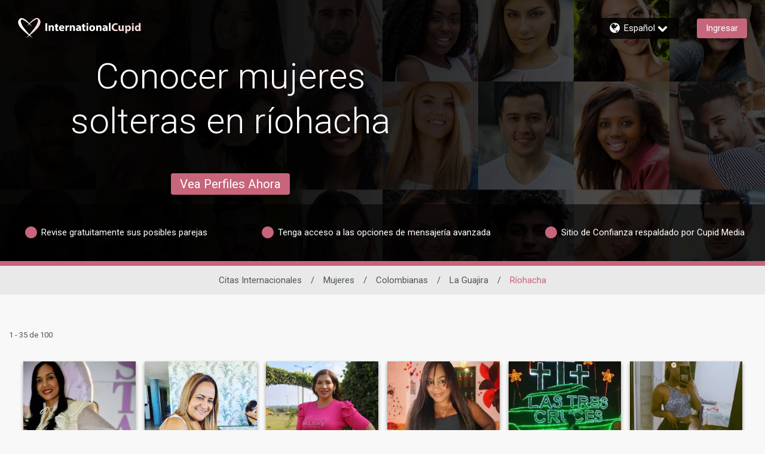

--- FILE ---
content_type: application/javascript
request_url: https://www.internationalcupid.com/hrwkHGVTm6/gIs8/bIkFzr/J7L1VpzpSbfpDw/IntzETIaAwk/PiJZU/ypcBzkB
body_size: 179532
content:
(function(){if(typeof Array.prototype.entries!=='function'){Object.defineProperty(Array.prototype,'entries',{value:function(){var index=0;const array=this;return {next:function(){if(index<array.length){return {value:[index,array[index++]],done:false};}else{return {done:true};}},[Symbol.iterator]:function(){return this;}};},writable:true,configurable:true});}}());(function(){b3();QtN();qCN();var Xf=function(){return ES.apply(this,[A9,arguments]);};var XR=function(B0,Vf){return B0<=Vf;};var bE;var n0=function(){return ES.apply(this,[PN,arguments]);};var Jw=function(){return ["\x6c\x65\x6e\x67\x74\x68","\x41\x72\x72\x61\x79","\x63\x6f\x6e\x73\x74\x72\x75\x63\x74\x6f\x72","\x6e\x75\x6d\x62\x65\x72"];};var H8=function(N2){try{if(N2!=null&&!bE["isNaN"](N2)){var W7=bE["parseFloat"](N2);if(!bE["isNaN"](W7)){return W7["toFixed"](2);}}}catch(Af){}return -1;};var Z2=function(){return ES.apply(this,[U,arguments]);};var Nz=function(){ZK=[".A+\x3f\vJ","L:\x07","M*M!.#W+\x3f\vJ","\x3fSH","Y>\fG\v\x07]f","T,F <","\bW_","(0K3","=\tH:%[W+G4","~=\v1NO_","\nNP+D\v/L","\x40J*\t^","KW;","2(LRQWNS6H>)","5\t","1","R;Z","\x07\b.LRQ*T\vA\t3","(","4]_)",".Z<\nk25\tQF","G J8i+\nY\\/K\x00!\r9CHkd;I]","L","_>","M_1\b","\tJ\f\n:","yJ-NA","X","\r&J[\x076\bA,\b","\x3fPS+E","=\bQAY","V\x07e","U+4A=%4QV[U0mH1L=","Q1A=;GHQ","UZ\b","HE6]","","C","5W\\:\\3","3KTAQ","g\\$Y\x00H","r#yyk*","+Y+7","VA\x40l\'O\nV2H\"","S[R","2\x3fBaLU","W\x00E \x40 >","]\\","G\x40=oI!F;-","<=\x00QQ\\;","]/!\fW\\N)\b","9DPWM","T(\\)0\t",",K*Z:+L4\x07","E=Dh","/\x07DZ","\r",",]\x40)>M","VPUQ,","6","<\b]5","KW","5\x40","1^\n\b7","\x3fGO]Q\x3fRM&\x40\"0[3","O\x00Q\'A#6","JKSI,;E(Bn\t_2Z/\t]]J\rF>\b\x3fW","J5\t","N+-5L>\t",")\t","nU","L<F","gQG\x07\x00\tF-*UAP","64","WA\\;","TA","zTXD0LM#A:/Q5\x07)g","8M_\b:","A>M>,(D]vP/]\nV","8BH","]P6\b`3\t\x3fK","(\t&","]T:\x40","BA\x40`%^A*]=\t.Y<;","&h\v","uA&Y\nJ<6L","C!]c8\\","4H","}+!\x3fV8","0W\b\blS\r","K(\b.\x40aX\x40$^P",">M","[KRA","DWC","A$Z;L6F:-n:","3O3","S[I8>","8WEB\x40","QKgQ;RC","-^\x3f",".4KK\x40*ZHdHn:K(U\n\x40T1\\3","YV\x3fRM&\x40\"0[3","9JH[W\r^P,","Q","\x3f;ItXD0^L<*V{%\f\x07V","A%[\x3f2J/","\b.QT\nf","","60","*OmhQNbsm9r","v4","#w-\b>WMB\x40;dJ3[/)\x00\\","k;5QWJ\'M\nV0\t;7^2\x40J*DzzJF^\x40*O","U4","\\.Z",">\b5FOCD\x3f^OB+[n\b]8\v","(6\x3fY8","IUW\"","UTX\x40Zw!];)","2\x3f<]\x40FL\x3f^{!_/5L>","*<_","RQK-T","i\nE(y\"8\tJsP\x401\n&6\nM4\x40G\x40\b\fUF(L*y M<X3\x40^\v\x00G=\\s","=.4,3TW\x07:\\","kK\x40L/R\fE0\x40!7","7JQG\x40<K","w`IC","\x3fWeS\x40\'O",")<\x3fT>4A{","0","\\V:[","-R","\f\to[+","Q\v3x2\f.JI","NW","tFJ$RA","\x40UQ,","","ICA","\x00\nT>%\x003LGI.\x3f","+m6\b\r\x3fKP","\x008N>U9\tVF","Q7*","M4","O(Ma*H,5","\x3fIEGQZM6y<6\nL","f-N\x077","\x005WV",">\t6SAFI \\\x07Pdy\",Wq5","%&QD-#M,\f\f/DPQ","TV!H* Y/_W","\\>\f\fnS*","WQ\v3/\\5=\x40","7J^|L-_\nJ","L!H","P6L\n.aE\x40D","P:\x07]q1](4F]","N,M","\'7e","*%QF","]F6i\n$<IMSM=",")\r\\:Sx&_t-H:\x00nxyjg\fk<&\x07","H4\x07","6T>\'J","F<IA*]:H/","\"5JHQD\'","]\x400","VP\'A+*","[3\b:]s","\f*D\t","\x00L80u43NW+","]A3\nM>\".LKZV","9ZW3F<=","^","5","HJ0A+*\tk+\b>YA","SQS","S!Kc3W","C\\ut","\b]:*LW","\tJ\f","o\"h\ro<8}7","5\x00\vM8\t3SAFz:XM4]\x3f","RAVA;RA6","BA\x40q,W\nI!]< 8Y\x3f\b\x3fyG0\fG)","HUK.NC!Z","\f]\\A=",")mg#","kz/C\vV-_++/V,\x07\t\\",")_2>","\t\t4","QK(YA y\",V","lK:>A.\x00)N","K/","","H","E5\t6","a(O\n","m\t9","G+G=-[/\b","^G\x40\'H\x00VM/-X","OV",":\\","Y\\\r*O\x3f","vW`","VVWF>(\vWJ$KP!Mpy+K{\n\t\fe","*J/!\bQ\\\r",")","","A^","I*!*qMY\x40;","L]\tF9\t5K","0J(\b","YJ\'O\x07","8\x07\bY+","A+"," Y^)>K/.\x40\x40","\b*J6\b","","\\","gV,","E#L","E","A","H4\x07\n","\n","C;T","\n-Vw]B\'Zv!J+0\\","7\x3fg9/+","[\vE\x3f.eWQ M\n",";QQG","G[A,k\x00M*]-","|54wau","4","V9ZJ","L5\t\n","P","(\b/WJ","-8\fY(","6_","Cb","-6W,\b:]","P\x00b","\fKF",",M","BD%N\nk\"","[\r\x3fJQ\x40\bXM2L","\tKF$>M","[A","","N2\tQF<I4\n","<","]F\v6","Z>8","Q&Z-+]","S[\\\f\r\x3fUEPV","Z>","P>","t]=~",">*m",",Lh","CD=Ra<Y<<\tQ4\x3f\vJ","9*QK","L\x40","*\x00]8)\x00PW6","Y\x40;+G((lJXL\'^*V6F<","\nJTX","6\x008\fJ_","]/&_W\x3f/I.\b","\te","BDF/","\r\bWE","V","\rV%G**","[W\x3f\r5","RQS","FLQF\"Y\x00\\","(\n|S>","UD",".V",":T>*]\\*l;","[Z\':A;","CM7Jt","W\x40V","W[+Z/","5KIQV:Z\bA","#1\bD","9WAP\x40\'OE(Z","&U","x\x07V+D+y\"U4Y$KY0\f\b\f-\x40V","6\x40IQK=r\vp=Y+","%ZP\rG*<\b5^","N:1_Z",";LJ[W^W-F ","#\\w%Z%%JL\\","k w","B","K9\b\f\x3fWE\x40L&U&J\'E;=_\x07\tA",".hS7.M)\f.","Ly","0]<YLQ\\.\b\r*Q",")])!W\x40:z\x3f\n\t)QVUQ T","\x00WA*dW C(5\tM/\n\b\x00[h&2N62","M6\b\x07;QA","","Y)","\bQU+","N+-5]6\r4A|\v2"];};var sR=function(dz,dA){return dz+dA;};var LV=function(GZ,YR){return GZ<<YR;};var T5,pz,CY,cP,l2,kJ,tS,UN,rP,MJ,TC,AA,Vz,jG,BZ,BW,fJ,TP,d5,L5,TT,q2,kS,SE,hM,B9,Op,WS,bX,EM,vM,X0,m0,xC,SR,HV,Qp,tJ,DM,V8,Ng,tg,AR,nR,J,QK,n7,r3,A0,rs,fs,St,NG,Nf,qw,SV,IB,Fp,Y2,X2,H2,GM,kE,gz,pZ,bY,Ct,kG,dg,Fs,V0,T,fV,Hp,UF,jf,UJ,Yt,KP,WJ,r7,fP,d0,L8,w3,sV,V,PF,pM,c5,NX,D0,pf,bI,gs,hZ,Xp,RT,d8,Gp,N5,YW,HK,j5,XE,wp,Y8,gM,hV,NI,Sg,OS,mA,hR,v5,WA,SB,KA,dS,w2,LF,VA,N8,v7,nX,BA,UX,mX,x5,MP,ZZ,kR,pV,Cz,U1,OP,XA,pw,qt,js,O9,JG,xf,Ts,dN,US,XY,YA,T7,Bz,k7,Pf,NR,cW,Az,gP,tG,Wg,rK,Ez,n1,DG,cz,wR,E2,Lt,R7,SG,xt,OA,CI,dp,bf,hz,Mz,c2,VC,j0,C,UR,Mt,x8,Dz,jA,QV,kI,C3,WV,j8,L3,G8,mt,fw,wA,qZ,YI,Np,JY,sJ,tV,K5,E1,F1,B8,BF,V7,q8,H5,f7,AC,S8,x1,IP,ht,lA,JR,P8,CS,qs,FN,R,xg,kV,O7,IR,tK,qJ,r1,J7,bg,Mg,zA,m2,Q0,WK,k9,pG,QI,sz,MX,QW,zR,jT,Ws,Qs,Ff,SZ,mV,O5,W2,Is,zE,PE,z8,wX,P5,j9,HC,GG,MV,R9,EG,Sf,ZA,VK,Wp,DK,dF,rp,fF,BN,YE,FX,jp,Cg,Pp,FK,V5,wt,FF,IV,KF,GJ,L2,wM,jS,d7,XV,Zw,BK,zp,qS,gw,CJ,p0,GR,xS,ng,jZ,H0,c8,jF,lV,bM,j2,RM,qX,Of,zf,As,z2,HB,MS,cp,Cw,hS,fG,M2,P7,kA,bG,IS,tA,ZV,s2,k5,F5,C7,c1,S9,PP,IZ,wf,kf,SS,CE,FT,UG,P2,DR,gf,KZ,OW,Yp,x0,qf,R8,hN,M9,Rs,Fw,c3,UA,Dw,UV,bt,R1,FV,HR,ER,n8,SF,Zf,m8,NA,C2,wK,vg,Dt,Yg,GY,E5,Jf,nZ,AE,cA,BG,wI,jI,kZ,EB,q7,zV,QG,TK,Iz,b0,KV,Vt,RA,bS,hG,BT,KS,PM,FA,cZ,SY,QZ,PZ,CX,N3,ws,cf,l7,gC,HG,LG,qP,JS,PV,q5,fg,GP,TZ,X7,qE,fX,qA,NF,KX,DZ,z5,n5,v3,ff,AV,J5,A5,W0,VZ,EZ,dG,qp,cs,nF,np,JA,Q,rA,s9,Rt,Jt,LY,wY,Hz,pA,nz,UI,GA,zG,n2,XG,Ef,EV,Q8,C1,f5,C5,k2,pR,KK,DT,vp,ks,U9,l1,p5,hC,k1,Wz,Yw,O2,hf,xZ,Y0,G7,kt,Qf,I2,dW,Tw,lp,qW,WX,YZ,dZ,BJ,XI,FS,tW,xs,SM,zF,Hg,nJ,D7,hs,pp,CP,Es,Kz,fK,wV,UY,xK,NV,YJ,Ns,zT,N1,Gf,zW,mw,mP,wS,Q7,xG,tB,ss,b5,WW,Ft,Cf,jz,xN,k8,U5,rI,bA,xF,rR,wG,Mw,w0,RR,vY,K7,wz,tY,DP,mK,RC,NK,ms,gJ,GK,zw,p7,MY,lK,pJ,cK,ZS,Oz,l0,sS,s7,VR,r0,nt,Vs,K8,bZ,A3,OG,wZ,WT,qK,fM,D5,UK,CF,TR,p2,KR,E,It,O0,hA,x7,zK,nK,CG,XX,qz,M5,DS,Sw,J2,Kt,gG,Js,l8,RZ,YN,A9,Cp,YG,Os,sf,B7,F2,Df,vs,Jp,b7,IA,C8,K2,bP,rS,F9,Sp,mR,gW,gt,FZ,mS,CC,OR,Aw,Nt,OK,t7,Z0,PK,Gz,ZR,xI,lZ,cN,g1,dR,tf,tw,Z9,N7,f3,lz,Qg,VV,D,NS,YK,Bt,Bg,FY,T2,F7,p8,I0,qF,J0,c7,sw,T8,bC,hK,mz,q,NZ,CA,Zt,Rp,hW,Pg,Gt,Et,Cs,Kf,MA,M8,Zp,g8,RW,sB,PR,OV,TW,YY,lf,QS,Xz,lW,VX,RG,VI,kz,Y7,I3,BE,N,WR,cE,J8,qY,zs,kB,m5,HS,Tf,gS,bB,kp,z9,ft,Q9,HX,IT,G2,X3,Vw,qN,At,XZ,U0,S5,v8,M0,RB,K0,E0,jg,ds,S7,HT,Yz,t5,fB,AZ,Bw,TV,EX,QM,rN,Q2,XK,U2,MC,Rw,KY,WB,k0,sG,dK,R2,HF,JZ,j7,D8,MZ,A2,E8,FR,UZ,bs,gK,gV,AG,r5,xY,t8,mW,U8,Ms,YV,qT,I5,f8,UW,LS,Z5,z7,cG,F8,qV,cV,Ow,ON,CV,Kw,Ps,rw,sA,Ip,YS,z0,Y,hp,mp,QY,f2,PN,wF,ww,Gs,pt,Zs,xE,g5,cS,xV,LR,g0,MG,g2,rt,Sz,Y5,Us,Lf,mf,Wf,SN,LK,mg,lY,nG,kK,mG,Ss,hX,TS,TJ,ps,tt,Pt,tR,r2,SK,Bp,xA,Ht,nS,TF,MI,P0,Tz,r8,w5,zS,BM,Fz,U,jV,Qt,rg,SX,Pw,g9,c0,F0,v0,O8,E3,vZ,A8,LE,H,W8,LT,Tp,w1,vJ,Ep,R0,pE,QR,gA,HA,Iw,df,DV,Ew,s5,ls,Up,LI,sp,nP,TN,WZ,P3,EY,W5,jt,JK,b8,l5,nY,vA,QP,S2,IE,R5,rf,NJ,SA,Pz,CN,IG,PS,Bs,RK,f0,Ks,Q5,Xs,WG,AS,Nw,qg,w9,OX,bJ,VP,LA,bK,b1,rT,T9,t9,RS,Zz,GV,PA,sK,Lp,fR,dY,Ap,S0,gX,h8,KM,st,Vp,Uz,BR,V2,vR,MR,XJ,gp,BX,CR,vK,rZ,E9,fC,rz,M3,DA,XP,EA,I8,Hs,tp,s8,BV,Ut,G3,G0,Ot,LX,vz,hI,TB,pK,Z8,YT,Hf,Dp,Wt,I7,Ww,N0,nI,Y9,Mf,nf,Tt,pS,nN,RV,D1,RP,FP,CK,IK,dV,Yf,D2,zz,jR,Ys,F3,VG,VS,Gw,TA,AP,XW,pB,DE,wP,lI,vG,CZ,ct,cR,Mp,MK,AK,G5,OZ,zC,O1,LZ,OJ,mB,fZ,fY,mZ,Bf,nV,vS,pC,Lg,GT,sZ,KN,bV,lt,L7,Xw,xz,fz,vP,fp,VN;var Uf=function(){return ["WR9","W","DQT)R5\x40A%e\bW_%Q","U5C","T3","LQ1]2#["," P8Z","/QR%bA\"T\x3f","+MI(","D-X","\x3fWO3$QB9_8\x3fP\t38","2D\x40N%F","wDh","\t","R4;\x40","LN%kL7Y","4VM5B","pJPz","35KG&","\bu!^-PE4","\r*","`+\"8WI%|F\"X8`)","$=Wa","\x40<E","V\'X","<Z\t","1A)Q+/0A","#E$\x00(9kU\"Q4\x40\"G/Z","","4Qr5S&%[<5\x3fNI\'.[\x40 E#Q","L\x00.;","SA5","^k;Q,VmWkSh!F50ol~2_2","/qI%VR%I","\v3","DV`;OB}Xl\rT(|kp1\"%W\x3fF)M\x07","X>^\r.JM5","LT2\nW\bW","J\tK5C&%[\x00\x00","V!","W.L","\x07(","#A-T","&K","NU","","\'+o",":WA%","\vAdUL$/GG9=7\njFG\fXn\x00]\t8$\nviTy5(T=Jm","9VT-\nW","9KC$","\vz ",")$Q","\"DM0\nG","^\f*1C,\x07Q1RlL\"V9]C%F","/4!+","M)A8","\x3fL","s7a\'.X","3BI\t","F\x00\nO4Q\"","/QE,K7I%V\"r.)IA)M","5WS","MQ","T-V","1E-\\-12Q","4SD>E!^\x07","\"T9S\x00&&9","A>R43KS","U","dx/*o2`","C:Z\"","2UL","-S.((hE2\x40","\x00!\fFJ3D","WE5\bF","-53W",""," \x0724`V.","G\bF%\\\"K1\"9KT","TI",";\x40T 2W\bQ)AY","#%UF5f>T","K\r)","K%\\)M"," K\x3f\r>","AE)F7W\x3fA>K\r","\r\bY}UXP>R%PH3^.\f[%VKpELnY$5JNR}VWU5^ll\r%0R3NJ<LqK\r\":s\t-\tL\v\v9E>^\x00\x075I:PN4L\t\r$\n>Z\x005|QY\x00%EGQ-\v9Q.2\rTY;FP\"_Q8RJ!2FT/Z$H)PH1GOfMWIF\x3f_8M\v3.MNJ<W8IU1GOnQ\bQ\x3fE\b<ZKJ41GObQWU5^lK\tD3^.\f]5\x40L\x3f_Q>]e/\x40\x004JQr\nqY$5JNXiQQ%ClZ\tS1.EM;\tS)\\\x00F73QO9FKJm__$^\x07\'0\fWO\x00%W\t9\f>.U\v3X8\x40F.sJ T8F\b!2FT/\v\t\"eD\x0035+a\x40!\x07VX|PLnY$5JNR}VWU5^ll\r%0s\t-\tL\v+L]9F.9WA/_\x07q8Z\t3.\x07\f}\n\rV)_K&3W\\\fb+cV)_K&3W\\,VBIQ\x3fb>V;Y\\R\x00+W\bv$C\"X \t TgCU#J\bKpWY8D\"_\'WE5MGj2[/KZ\f\"5KE 2SW$HY8D<\x00=IUzK%\\>^\"L}\f/EB%C.SRfFpRR4\nA\v\x40jA1XXT9EO^-Sn\t\v&\x3fM\biEZC%_8VopW\fiQQ%ClK/K9X]5\x40L\x3f_Q\x3f\x00D5Z9\tNY;B\x3f\fjF73QO9FGL>B-Q\r(|SzS)\\\x00F$9DTh\rW\x3fE8F\rnZ)N7KIOK,M*O\")WNP)CBK\x07X:P\reZ\'SA5+\r$`J]nZ=XF.\bWJ>dKXku^T9QQ%C7K\r\"L~KO-\nOE\t1CvKZ\v&0\rR\\%B^F1E$\x00A<9QU.WU5\vS8W\x070TpDRz^X5>^U4M*DRP0VX6D/K\x07)V*\r\t\v=\rV\tF$X\"\r\x40n\r!CU#J\bKpUYeD\t&|B\v=PEOB|D]dY$5JNXiQQ%ClK4\vu\f!\nS)\\\x00F (uR4WU5~`HIaP1\rMXCx:\fyJ;RfKaKV/E\x40I<`J]Na^;WY{B2\fbO\x073(\\P}\rW\x3fE8F\rz9>OE4E\x40\x401EdX]S!2FT/\"\r$\n\r\x3f~\t(L\x07|)K)T\vF2.BMx9Q.2\rRY;\r\v\t\"Y*J\v33K\biQQ%ClK4XLN/\x00FOW|EX1]n_!CU#J\bKpIY>A<)KC)MGKxX]-D$_\'SA`\x07\r\"jD&_gLFXbKJ\'PqF3,\x40\t\v6\nQGCm]_-MD4K:\vV,F\\W5E>QTaP~JB%\bWEmEY\x3fRN(X\x3fDLhEzP-V\x00JnI9\vR3O\x40xB_`&(\f(MO\r6D/K\x07)^(\f[hIM]$]8D$_!\f\fX&MQ9^dK])^~QH/KQ|D]/\tAnL9\vR3O\x40xBXbK\r)^tCU#J\bKxEX7YZ&)\x40l\v\f-]dY$5JNX4BX\x40$D\"\x40e4WO\x07bGWKP|RX1]$^0\vA\'B^D\"wV\\//\t/)U\bN5]7I2fCU#J\bKxE]>2\x3fQI.KLO\f+C8Jg9R\x00hCEK3E#Q\\\rku^NX4GQK\x40|^X1]5(PR`\n1$Z\x40(Z3\fhB^\f-W\"\\\x00(|i\bl\f+G>Ue)VP.Fv$P8O\")WNP&MQ9^dPXn\r5C\bR%FP$X+IUzuQH/\t\x40\'4>MoT\x40N2\nW\bWpXl^\"8\\\x005MK7XwV\x40e3HP%F\x07m\fL\"!^~QH/Zm^X8W\x070V5R4Q\t^&P9ZN(8\\$Mq\f1YorHE(GZJ|T_-MU.Mg\f[!5)S&9Ih\n\nS1CQ9+\x40&Z9\f&CVN^9WY9IU7_\x3fJN)V\"T9MH2\v!LFXbFQr\fLqZZ\"4JDY%EPK$\fb`\x07\r)a\x402\fI#TQ%Y\\J3.JWR}V\v=T$PA<:\r5SK4TK3TaiKJ\'q\x07*0\x40T$I\v1CwZZ\f.,DT(.[\x40 E#Q\\\ri.B\t\r%\x07P\x07\"T9MJzKa\x40%K\bAvb^2(\r%VKrb^nM28\x40Q9_n\t5V\x3fHX4GQK\x40y\n*V(1DLR}V\v$H)!^2E^$MrR!O\r38\x07R3P\x40>U(f\r+~\tC^!DZmAX/P.)\x40%VK+G JR$X=WG\\$M5#Q:T(MR7IZ35ONa^2/S\v\x40$TnF*(MO}IWW\x3fFS`ZZ\t5aF2\f\nX-W\"\\\x00(|z\bl\nS1CQ)F*(MOl\v9E>^\x00\x075-9x&CU\bL4AqIn9QU.KQIA5]+^\x00\rz)IL\\bKJ\'LqNarLT2\nW\bW~C8JaPtW%K\bAm)K)TpW2\fJ9UQ|+\x403Z.\f\fR4Q\bRr\fLqMZ\"4JDY<\x40$D\"UUzz\bnFM\x3fULnK(~\tR^!DZK5FQF\r.JRXb\x3fK9E>^\x00\x075V8JE`L C:V\rg|[%\x40\x40=T$PJn_pU!\b8`KZ3.DT2GQID\"VXwV\x40e4WO\x07bVZJ~E\b<Z]\")WNP2ENQ8^q\x00\x005+\x07\fn\nQ\x00\x3f>XXi9IE!FZK%]`OO&|Ln\nQ\x00\"T9MH.I5\vD.OW\vE_>Z\x07+DMVJIS1])F)$QnFQ^`\r3.KQ}VQIH5E#[RNorHE(GZ\x07>T\t8Xi.B/GGyb[\"=QEM.O\v\t K%\\i9QH$VM\"^nF&;N7KwU5t>P\x40e(\x40R4QGW5B KT4V2JTP!\bG:T8]D5X8\x40L\'\nW>D A:)KC)MGjxEX7Iga^T9\'L$jABOYg2TVfCQIF1E$s\vz\x07}YlYKpEWjF!2DL9\'L$jCF&(\x40R</\b~clX`K4X(WY5.Q\x40#9L\x405_!CU#J\bKpbY8&|Wn\bL\nU<T%P;\r!R^4Sr_>ReZ8\x40L4\v1C`KZ\v(,IE)MZW-W\"\\\x00(|O\biWL#>F135\x40SMW\\^v\x07(~X}\\4EE\bWP$;D35V\t\\4J\v\"T)K\\Iw_!CU#J\bKpY8!^(\f[!$jouWE5MGW~R S\\nM5C\bR&MQ9^nI>9JFP4EM]$)K)V(IhJJk1Y8\r)(M\tY;B5\f\\}U!2FT/\ryJ#M\\Sl]9T^,M\x00Q8\nX%Y\\\x07i=ILX4GFN\f\"T9MH5X*DL%VW<\x40\rb[\"K}\f{FP\"_Q>\t+9V)W\t\"#QUfFpW]K2WW>bQ3K2X]%VK+_4KN):\v:PN4L\tX7M22^V,F]S\x3fXlX\f(9\x40=QQ%ClFZ5(JT\t0\t9`\x07)(WU4QE\t+G JR#Z\x3fJN)\fVD2]vDnZ5\rD\\b\bL\tV$C/KeZ\'SA5\t3^*V5>IEJa[^N\t)%L&DM}\r\v\t<S\vZ\r5(JR65\x40L\x3f_SeF.\x40N2\nW\bWD/K\x07)K:PN4L\t\r$\n:^H5K~CU#J\bKr\fL8F\r(|QV4E\x40\bK#E9\\\x00\x075M.\x40T2FWvY>IU>\n \x07g.QQ\x3fC79Q.2\x07M}CQIA9B ^\r&&9Y\\nB\n\x40y\f`ZZ&7F.\bWJ>eD\r3.K\x00\x3f\"FQ~B8o\x073(\\P\r(G:T8\x07\r3&.JT4Sj6`[]Rorz\x002W\bz\f`Y\\kp\x07g.QQ\x3fC79Q.2\x07\tYl\rW\x3fE8F\rz9>OE4E\x40\x401Ed]]D3\vp\x407B6D/K\x07)^(\f[%VK+n.-H3L(X]\\C[IU\"^#K\r\"_pC\b\bnQ\bQ\x3fE\b<ZX\vk^:PN4L\t\ryJ)K)V(MI=B\nK\x40~p5Q!3.DT2V[K\x40~P5QU!2FT/\v\t\"`PXn\r*JI`[Z9WdVI851LSiPUWpPL\"ZH\x3f^/\rT\\2GMKJye\r3.K\x00nP \x40>T-K2FT/\v\foPK-\r\x3ft\f(MO\r6D/K\x07)^(\f[%VKpE_(P\rxrSA5\v>T\t8]n_!\teX\"B\r2`3\r).DT2I\nKCxS]9\\2\x3fQI.C\nW5E>QT//X\tYl\r\v\trEK)~\t\b5\x40L\x3f_YeD\r3.K+/\tIF$6)Q&3W}R=B\nK\x40~Z5LI2\x3fQI.CWN^&PlMI\'%9FTX4B\vlJ*P\x401.NP)\f59L\x40)_gWE5MG\x40~C:Z\"^u\tF.\bWJ>d(tE^,M\x00Q8\nX7Iga\x40\x00/\vN9WY\"guWE5MGQ~G JU)Z(\vD.F|E\f>Z\x005|Q/FZ`1BX\ri\x00=IU3VmKO~A#K>9[/PW%R#MNk9VEz\rV\tF$X\"\x00A<:\rT)\rW5GL|\x00\x00.rKE\b4VKQ8XbL3K(MIn4PK$\f\x07#VHwZ(MInL\t\x40m\x40`K4X8\x40L\'\nW>D \x00\x00.rHE(GZ\x07>T\t8X//\vA\'VU\bL4A`K4X(WY5.Q\x40##M1\t$tv\t\\a\nJ\"\x07-MTg2T)\nEQr\fLqMZ\v/.dTXpBAJ~R S\\//\tRYfMVP\x3fdF45FEXqB\nAxE%L/K*JI`[\n\t#E<)(LOhBXM9B_(P\rzWlV2KWZQ8XbK(WI30:\v3^<S.2IhIWW\x3fFSqIi%UEY4Q\bRpE_-MS5(PR`KV~C\x07-S\tD#/UA#fF5A%PR!2FT/\v\f+XdK4X8JNiKJ\'wIgaQH3PEK3E#QT\ropK\t\v2WW>bK\r\"K~QH/KD~P+\x00D5X2\x40X}\tvbR/8%WE\t\">XI(8YlJ\tX6^dIgaQH3EW\\_>Vi9KG(F\\Kn\fAwYn\r*DRP)VWL#>F135\x40S+.69#R\"5JNK)\r\vEW\x3f^nIU.X(WY</\b\n\x40$D\"\x40e2AY{EOL~E5s\v{K(MInQSyJ\x07-MTzrFA,CJK\x073P/W8\x07$Tu\tCM/E\x40I<`)0IY</\bN9WY9R\vn\r5C\b(PIU\"T\x07pVZ\v&\x3fMl#BQQ%ClZ\\i=QC\f\x40K`J%Y\\//\vP%\v6X-S\v\x3f\fR4Q\t5bY&0\\l#B^I#TQ%Y\\n\r5C\b(PIU\"T\x07pVZ\v&\x3fMl#BQQ%ClZ\\i=QC\f\x40K`\f)S\x07\r<:\riKJ\')HT-53W\bR4ZGV$P)R3V+LT/WGF1E$g5KA,N9WY8Wi.\x40VL)EEK1]5s\vn9QU.KFOL~W\"^>:3F\t\r=^KD2C<KN2\x3fQI.CWKWyJ#M\\&|\x40(PIQ\"H4\"K\"rIE\'KJkTOqOEju^V2KMZQ8XbK(WI30F:9WY\"\x00>:3FM4J\v C:R\x07i=ILX.GL>P F8\x07$Tu(PIU\"T\x07pQZ.=IL\t\f\x40N^&PlVI|.\x40A=JAx>ZeKaT\f<I\x40\bK$X9ZVUzK(\fV)EW\\^pNa`I^&MI<H=#\\RNoaKU,BD\"qVKi3HP%J\bKjJ\fwM22A^4S$b^zpLX4J\v=T$PUe9]TRlKV~_4KIi5KA,o\bF|AXvK4X\x3fJM\x00,W\r1\f`\\79QEJ&MQ9^dKXn\r5C\bR4Q\bRr\fLqKZ>9\fT2TGQ~P+\r3.K2B\f\x07m\fL8\x007 Y/WK%TSqIi%UEO4J\v>T\t8\x00F&;%VKr\fLqKZ>9\b(PIW&PqK4X=WGM4EBB|E%LZ\"4JDMbFP\"_S`K4X2\x40X}IF\tArKnQ*0\x07M}\r\\ TWjMRNo4LS^.[\"]<BX.5VHJ&MQ9^dK]!.\rV2KQZQ8XbK(WI3EOK7EaOyKl\r]2BXD\"qK4X(WY5.Q\x40#jorCI!\x07Oi\x3fRLq\x00A5(PR`KV~R!O\r3t\x40/S\v\x40$X\"F&(\x40R</\b\nKvxTX`O\tk=QCz\rV\tF$X\"\x00A<3W\b!$Y\x3f\x00>32QR%\r\v\x40>V$ES5Ha]m\nS1CQ)\x00\x00.rQR\tWL5B*>bO!^9\vT9\'Lm\feD\t5V2E^#NI5E#QO!^~QH/Zm__8F\rn\r*DRP/VMID\"VJA:9QU.KLX$Y#HT\"|`R/\vEL<]+^H$(FHP!WH ESeBX\f\"9BA%2JI4\v9Q.2\rT\\2GFN^\"T9MH35V%\x07F\x00D$TL7V\x00\r5(JRJCWN\t\"T9S\x00&&9R\\.[i\x3fRK)BXJ)$QM}VWL#)K\x07#Pz\rT)\rW7\f\x07#VHw_pU]\rl^P>R%PH\"^(\tRY;CMI<\fL>C\byrIE\'KNvqKZ\";QHY{\rL\r&PlZIXkaKE\x07`*QD)eT5M9\vY.0F:$j\r3.K\x00=\rV\tF$X\"\x403Z.\tE\\.GLKL|PX7K<\x00=W\x00}xxxPX`\\Ii\x00=IU=\bBF8eD\r3.K\x00/GG\x40xEX1JZ\f(9RX#B7W\x3f\\\x3fZZ\"3IVh\b\nIQ8TdQX\x07n\v:PN4L\t\x3feD\r3.K\x005\x40L\x3f_YeD\t5V.T)1C9R3gWE5MGK5FQM.9\r\b5\x40L\x3f_Y#A<\x00=W\x00}\rU ]\bdMX\rnM:PN4L\t%eD\x40&Z3\tI\\5G\x40K\x07>T\t8Xn\v:PN4L\t3eD\x40&Z3\tI\\5G\x40K\x07$Y#HVD3_!P\b/GGyLXeB\t\x07)3KN#P>R%P\x40n\r*DRP4VLOWx_!^o^:PN4L\t$eD\t5V5R4Q\t\"XbH\t7^tCU#J\bKxEX7YoMg\fS\x07)\x40\r$>ZU3X2\x40Xi\x40V5AvM22IM.ES\bW$B*|bXilI\\4EM]$\fE`Y$5JNXiUWpEL#\x40nX1DRhCEK3E#QTo_\'SA`\t1`\\XkpV\fl\t)`XXkpG\f5l+\"T9MH5^u\vW!\vOC%_8Vou^F2C\\\f#F8\\\x403X,WE}\r\t\x40(EX7\\\"VlR4Q\t%\f9Q.2\r\t\v)\r\vF\rrR\"Q\v33K.KMS9V8PAn9QU.KMI<\n\x07-MTz=SI!L\v3^\"Z.2\tRM4EFC5R%I<>9\tEM4EQQkC8JpM}W5AsERjDpQ9FYr_ SV5:Z=F.\bWJ>X7M22\rAM/CQO\f~\\>T\\\x40!2FT/\ryJ)K)V.\r\t^7B\rxW\"\\\x00(tQ\t\v&QOk;V\x00\v/^(\vP%\v>T\t8\v&9J)\r\vEP#T\rX32=QAR)\tD&X-Kn\r(\vN8U2C-T\t\")WNP4EBW%Ad\r3.K\\.O\v\fkR\x3fZTZ}9QU.KWID2C<K\\J5(PRbGMS9V8PF29Wa%W#D$P_+Z\x00 .4`N2Ss1])L\\3e.DN3IEH\x3fS ZVDe.FH4\x40P\"TS`39VSRlIN\bA5]S`&:JRbGI1E#M>\"/LObGDD i43K\\bLd]nY+ 9WS/oV$,eO\v&9J#\nP\x075_n\r3.K\x00nW\bUx\f1Xn\vu\f\tYn\nSI)$V\x07D&;PM.PNX|XL*J\v33K\bY;FP\"_Q-7%\rT)W7D)Q\x00n\vpK5\x40L\x3f_YeD\t5V([\rlXkE5D\t5V9N7KlC#R)Z+&*DSXpGN\v7TP\"(\r\x07%\tD\v\x07yqZZ\"]T.J\bKx&\t}3$9GUF\tA5C>`!~\f}UK4^vZZ\"\fDR-WWx__q9)=a&%g(wf4x8Ak9KD2Q]\x40~V8o&9QEh\r2kp\"\x07z073ae\"9|0`v=eBO&|J%(C6B>Z2SAh[W\f~V8|3$Q\bR7A\x00IbX`VI\x07i9Qe\b4ML\x3f_Ynh1*\x00:AE5\f|\x40>U>Z7.:JY{S5_#MFR(X;\x40T !B\n\x40$TdVZ=\t;vk54u\"k~#h1*\x00:u\tR.F\x40\"K#\r3&=WA%F\r9$r5;\f3zr5/f5`n&\t}3$n\v!CI!\x07O^\"T9M )sE$Q]Q~G\"[;\n2PLl\fSw5_)M}rWE$QW,M9SD )v.L\"\x07)Q\x075D YN,\x07\x00U%#)Q\r5.R^2M\x40\"T~C\b20X]\rl\r\t\x40(ELz$(5VE^!\x07OO~9X`Q\\A_rFA#\vOC%_8Vo_\'WE5M<x-Xw\\\"VjR4Q\t3\fbL3Z\\,VEK3E#Q\\n\r5C\b12B\v9B0>Mou\fR4Q\t$LYA;\n:PN4L\t\r$eD\t5V9N,\x07ZQo_ SNJ28\x40F.GEmE\b<Zg%%HB,M~H.PF.9WA/~Y$jS\f\"=QOb6Cx_ SUU\"_\'SA`\b\t9`JI3Z\x3f\x40l\x07FkE5Doa\rEM%E\x40I<eZ\"(\tM}VQN^9WY]\r$t\x40\tQ}VFNW5E>QO\vzWmXE3J\"JmUoaL!\x07OO\x40y_(P\rnPz\rU^0P\r>\x07-S\rnZ)\vL.\fWm\feUfFu]!\x40\r$\n UXkaQ])B\vI)J>F!^}FV.O\vmT_>Z\x005z\b}\r\x40$D\"]D\b6\x40Ch\n\nFmPXeM22XF.\nO\v\\+XdS]/3R\x00=QQ%ClJ\to)pj\t\f<\rV\tF$X\"\x00D5_\'LFX4BXCx8M TaT\t0L$)K)V9\rT\\2BD\"qp\"(\vP/L\\ T_8P\'52B!\x07OOQy V\roNp\bY{FP\"_S]\r$~M.M\v3^\x3fK$3WVh\v3^\x3fK$3W!FN\tr|<IUz Y#%Zm_N\rM\t>X:WOh\n]\x07C9R3~M._H{xKV\b!n(\rJxQYcXd\x00N++1UEiTbW1HUc\x00\r4tK\tO%CWKWy\v\x07#VHw\v!\r\\B_C%_8Vo_\'QH/\t\x40\'%5O-53W\bR\tUI9UQ-K\x00\r*(T`FQ\"D8J\rg3K\r4QG<TQ%Q\x07&\x3f\x40,.\"MGJ\"U>\x00\x07g9I%BI5Q\"PE&.DYP/\tIF$BQ!J\x07g=SEP!Kx4\\=S \"=QOC\nGH5E#[ZJn\vt\f\f}\x07xWx|BL dE5kaP\bYl.K$]_\b^\x00\r1\x40f2B\ry)L18jP)M\ry%R2(9\tVMhFP)Z(%(WI\'C\nK\\m_:V\t3.\tDM9ELF D]+\rF#*LC\rN\bW)qFZ\x00&8RA%(L\tF%C)Qka\\!DD7T].\rF+2BU\'PK`mH_<S!.H\f\b}\rV5C0+Zk:a\\0uW#X\"\x00F&.PPhIQQ%Cn4L*\tO#V]A,M9SD3\ffU\f!QTKI1BK.} YN,\x07Fj\\]\"Z\x00R/Z)D\bl\nU]i|AvzX&fC\f0Xy\n-LHvCfFA%IF\tAr\v)K)V(\vS/\vNX&Pl`X\':_pQ\t\riB\n\\W5E>QT2\x3fQI.C\nW5E>QTi,UL\thKV|P+J\r)/\f]\rhB\vN3P)\x40R3X(nF\tQ|E_8Z((hE3\nD\v3P \x00F3FpQqB\x40<W_/S\"^uC3P3P)#TfWE5MGQ~B#O\\A:\vu\tTY=B\nN\"T9MH!2FT/\v\f+C8JgrDP\x00,\vM9B]-M*2QSY=\vNXyXw","&5Ke\b0FV9^Z\x07+","3KL!F\tA","FI","P","","<Q","V","\x40;~5)p0wj*H=K*F2~5\"= a\x00b&Iu\v;|M7Gt8*m\x00lbp5~Day1\fkUdh2uX5Z:dn\x07Yb#|\b\r\r5<7BrB/z&7pC\rM-)\t\ba4/W\x00dbp=~:\tDay3$\fbUg\bh0X2Z2anYa3|\r5,7Ba(\rz&k7bC\r{-)\tb8*m\x00pbp5zMD\ny1\flUdh38X5ZEdn\bYb#|E\r\r5<7BiB/z$Q7pCg-)\t\ra4(G\x00dbp\x07~:Day64\fbUd\bh0X6Z2anK|\v\r5,0(BaBz&k7~C\r{-.#a_*m\x00wbp5~\x00Dqy1\ffUdh5X5Z:dnYb#|\b\r\r6,7BkB/z%A7pC\rQ-)\ta4/G\x00dbp!~:\vDay2y\fb\nM6h0X\"Z2aTYa#|\r5,7BaB\x3fz&k7eC\r{-+3a*m\x00rbp5{MDy1\fvUdh4(X5Z&dnYb#|U\r\r5 7BgB/z%7pC\rg-)\ta4/m\x00d=Y~:Day54\fbUdh0X\"Z2dnYb3|\r5,0(BaB\'z&k7|C\r{-+~a(*m\x00obp5}\x00Dmy1\fvUdh58X5Z&dnYb#|\r\r57BdB/z#A7p$Y-)\rPq1>v7u4U0_Dd\v!%_\b1V0\r}Z2u)\b#|uDhF!v9Ua1\x07/z&aesE$i2^7dnD0p;8rPG+da1qm;p0\'S>05eHq1\be3u}C~5\"\b a*`h0\x00T5)*F$Hq1\b\ntRN\nie\\9`a1\"\x00b&N<{\v;{,)7KBu*b-b\n\'}[,vG+da11\\z&r0\ru>;*da1*LLp;nC77IjG\',&dF\'\x075 5ida:=n_dbp2~5\"\f%\x3fa*`ck0\re\x072C2Ag5*A\fdZf&\v7dd$Y\ntr\'g$)\vdN2r&fZ9~70sf\n7/{&du<\rA)<*O1cgV6y~5\"\b Na1+iPBa0g,)7ur&fd\'=\b)7hq\"\x00b&N {;s,)7*HRp4i\'{[\v7jV*`2p\x00h0\x00T5*0%FM6ur&m1i\x3f\\\"/9a\x3f.b&w3s0\r~05dM\x408Yb$p\'\\\"/Na2r\x07Y6}H(Q)da7%\\T&dp;k77N=}E\r~7)7gz*Hf*F58","85",")5KV+","!^8WE3","*GD*","N\bP#T#H","&\';u1","\nScX=WA3TWU5\f","#\x07JN","AM","58PCA","AM"," 1HA","\bFI","%R","\"MD<Xl^\x00\",Q\x00/KGV$C/K\"V2JN])FD2]lV32FE^J\"MGJ\"U>\x00\x07g9I%BI5Q\"PE&.DYP/\tIF$BQ!J\x07g=SEP!Kx4\\=S \"=QOC\nGH5E#[Z","L>U4p","#\x00C{","\x40<T-K1.0A","n.)L9\x07#0\x40","2E-T&0\x40DJ`\x3fK#E%QH3|GEP%\x40\bA5UQ/P&2V\x00(\nQF$T\x3f35AEP/\rM5=-KvV.DN%E","NA#S\nZDN!l=N0N","GL","\t49+Kp/FQ)","<y(2","1\x40V","/WW\x07X8W","U%S%L","A","4(&.LM4U=D8\r3.K\x00`QH9E:ZT&)\x40","\"8V",",JI4QJ\'_","F\"T8Z&\r4(vI.\nO3L=T9K",")FD$^lM2(I`L1_Q#]\r$","e","m0","$B","0LE4<JQ8","\bdb/\t/","/\x40T","QD","&O","j|;y","3PN","6C!|\t553AE","Q","3KM\bQpPQ:^#V9KU`B\vP5*\x007|uE-PL\x3f_\x3f-R","\'","\x07","OH5_\nJ","%9WV#t\bW;TP&2\x40R","GU1EqOH\",LR3VeL|A}2\r%VnE`[]`\vA|3%M","-S\r#%9IE)N","$UF5\"Y","dp9<q&\",7kG1-:b%l$V0!n5)u7a1\b&fep0\f\x3fr>E**O|\bk\r2X%EPa*+*`\x3fs*k)}.Z8j2-:b!Fcs-g 2;ga1\x071b&w!SC JCBta2-:b!Fcs-g 2;ga1\x071b&w!SC JCBta2$3U\x00dp0\r~5.*\'fv%;b)Fp0F =,dj5S&}(\rs)KM!\"G U9O!aG2*eV\x40{p0\rn5)\x3fna1\n\x3fu*\x00\r~5=+8oK1G2_\'rH!n5*dd!*e6rep0\n|/oK1rR_\'rD\r~><7db8\x07A\nA`P>x}95aLb&dw0])\r1^b&o>g;\'~7\t}j4\"Yq\vt\be\r{*7|i+*b2oW\'~5=\v&mwE*i\fj2|2}H5)92|a<+*b2l4U):X5)7dd6-:b$<e!\rq)71qt%1b&o;et~95\x3fcF !H&d;\t\v6H727Trx*U=Npg,df5:b$|<W!\rq)70tr1b&o\x3fg<t~2,7IH:`^Hp208:na1\nr_G+\'~5$\f&RcI-:b$py!\rsF27Dtx*V6dg$\v597)ta3!-w7dZ0\r1D\rz\'B I\nP8L<#\x00\x3fmf\t#eVA>U#)w+\"a1\n2y_D \r| /iK1\x07mWF=]E*7|i72b+Np$j90\x3fX\x00Y{dV3\r~3]7A\'u\x00AT\x40\np0V\x3fkBg**GAw\b(y&p|a<+*a\vk`R J. 4dgE*iw4V09n5/E\\A\'ul&`pSA\n,7ID!:`Rd{)q)2\'fz_b6dD \r|&iK1#rD\r~><2;ga1\x07^b&o>|It~97ndcE*i>eZ0g:%10_b6dD \r|!<&oO15:b$r;!\rq)*\'fu%\";b+Np$Q91>bvXq\b7vD\r~>:}a1*bRs\x00\r~5\t8)ta3\x3fdRd{#J\x40)u7a1\n\nw=Ns9Z-aG1*eV\'p0\r\v27]U!(yjep0Q9],7HX\"GWD39n5+#>pXdp0\x00\x07E7D>5:b$pvD\r~>:hd1^b&o1e+\'~6 G\x3fJ/D&dw\x40}H5)B6|a>\'/V6dd$.j:C7da4#tRd{#M9+vda23b&dcA~95\b` \'=d{\\L)1,7da>Yfi\\ \r| t&i**i,h\t0:e),cZ\x07RN6dco5$u,djD\b&S\nZ0\rT\"=M!(\x40!O\x00p=~e5)\r161H&d;A66H7Q*\'fA;b-Np=\'~5\x3f8&Rc**m\fD\bS(\rs)1SyCy0`\\ \rq-[\r}r<[\vG\x07g(p\x40)\b7da+*b\n\nK\bf6\f &ndx)[M\v2Z0\rS.==a1%z\x3fw\x3f\\ \r|!-)kG15:b\"q\x07wA-u)DSC[t*l&`p\'~5r8&Rd)H&d;A6H01;n20DV6de&\n\",7Kj\"qG50~1)32|a<+*a\"8U6%e5)>b#&jt0\rZ#]7Drx*&K\tp=\'~6-v8bI**qF\b{A{X5\\\'g1\f2b)B0\n5)8}r-:b#F\bB{X5\\\'f+*b\vv+~F)5/iK1#aF>hAX\b7da+*b\vK\bf5\x3fCdj\x3f>NRd{>\\L)vdb$^b&o\x07g\x3f/~5)*GK1=Hp$\r\"X!$IB\'G/kT\'W.Xr>rx:Mdp0l18da1\t\rEPNpq.da6%\'H&d;\x3f}H5),nU!(A1H\np0y}\".%pj&.uq;\b4Z\x40*dda1-AB6u959` %\x40&dfD9n5+\va1\n yL}\bp0\ryE$uCdj1H&gb{/\r\">2Pa!.b&ds\"f3_,7ND::`Rd{!)2\'buCB0>~0\t~5\n,7Kb(r*`Rdk%(w>%\x3fa!)V6dk4f5$,7In\x40#O*V3\r~<r7da2Yfep0H#& 7)ta3\x07rSdp39n5+%\fIU!(A\fu\x00p=\'~5r2ndcE*i3sV3\r~3]7]mHx*&Dep0G9],7HX\"GWD3m)7bH%r1b&`\'D \r|<)ta3#\x3fs7di)\r~5/8;dM!(t\"G\x00p\x3f+x95\v`zb&dVG]F27Vw=x*U=Np\'&o5$u,djS&S\nZ0\rj[8:na1\ny_G+\'~5<&RcE*ihgZ0\rS/pa1\nt*D \r|#uCdj1H&g=I.RX&9hgU!(t\"G\ve5)7=bf\tY\fwA{X5\\\'dU!)t*D \r|.-/kG;r*`RdYg>#0PD4\')b&nep0\nf>,7Nz>5:b%r99n5+%3\fua<+*b\tMD \r}#-*Cdj%D&C(\rs)>MC\x07p0`~0\t~5 2GK1=ICgZ0\rj[8:7da0-V6dcA 94\vjwE*irV0~~1:7dc8\x40\tk<b&y;)7QG83Rd{\x07L)2\'fwr1b&#k&yQ/-GK1a\tPp3\b)$as(o2b+Ns4}W/.,dnsdV3\r~<=2\'fD5.;b+Np<q958`N)%D,rD\r~._z%,G#Bp0\x00f5$,7`$,J=dQ$2;ga1\bbNp4qA\n,7NX>:aVPp2z\x3fda1!$N6dD \r|\'%&iK1q)Pp6(\r1eM!.z\n8PZx}9>\x3fr#q2F{3y[)2\'buCB0>~0\t~5\n,7N\nr*`Rdk%(w>%\x3fa!)Np#E/oK1i(_\'rD\r~>\nC7db8\x07A\nA`P>x}95Nb&dZ\x07]F27Lrx*V6df~e5)r$,Id2Z0\rR>\'u7a1\nnRNsP-0\r48j1*f&d4V0~~1:7dc8\x40\tk<b&y;)7QsE*iw#\t09n5+na1\nqD \r|\'%)ta3\x00A7dfD\r~>f\x07*`-\\ep0r \n,7NP7u\tH&d={)6H6Yvdc\'^b&cP&yT[\",dL3ybwA.\f>8pda1\nG\x3fQ\\ \r|!&oK1<tRd{\x07L)#.(!*`\x3fWp0\ru.\f7dg#u\f`Rd{\f\"_s7`a1){-Np{"," \x40>T-K","$P^\r","\"T(Z\r5","\x40*$\bW$K]g\x07F<G]","D2C<K","\v(:LRBIU>Z\x07","N5H>Z\x07","PR","[.8","F%K\n+","W S\"\r55JN<)W","AI","r","9SL","\bL\tK5R%P","3zD3","\rAlFK\ba\\}","AO>/wD3Z","m&","-M\x07\r3DT","I#","","j","VT)sJ(H7>P-53WS",">FT3(\x40M.L$Y9KT\v&\x3fM\x002KEK1]5","1B7S+TC%(Ov&=u1","VU-W","4e]5U","O\fpJQQ.\x009C$~GX","#Bf\x3fU","FL3T>V3(LO","Z","\x3fIE2\"M\x40\"G ","S)","2])K\x073","3Q","#P\"","q1-L\r$\x3f(\x40R4Q","#NI5E#Q","fU4N\"W\"^\rY\x00\r50)KC)M$D<]","(J>","6)\x07F","","5Q","!K","4","UL4\rLH","K\x3fU^\r","O 2Vt3","D#H/v\x00\r5(JR","=FC3JL<X5\"(V","3QL3T&#M\r5","\"\bLM/W&F$X\x07)}4",">K\x00","W\x3fU/K","5$\fFGuwQV\"","b5_>^\x00\x075V5V\x00,FA)9Q)","]\x3fE","/\x40T14QG%E","\x40&X){&","1LT","T\x40","JT","%4DR$<LN5C","\x3fA[","S1])L","N","=^\x3fZ9\x071DT","0M","\n","U.Z5)\n29QE4","\x07\r)\x40S!\fF","B-\\","2DV$TM(3Ih.OW","a\r","}","&BM","\nV$","/\bV\n\x40>E<#[","\t4","\fO","-\b","K5F","2SO#PM1_)[","UH","KO%","","G4=LF5B","GPU","(Z&;3AE","\nI","Z5[)","[\bC","!`","*Y","\t+",",QU%8VU\x3fC)[\' =I","3PS-U","3]-M *3PT","UO\x07","\vmA","*Q","\\7/\x40D","C5W\\"];};var Jz=function(BS,B5){return BS^B5;};var H7=function(){return bE["Math"]["floor"](bE["Math"]["random"]()*100000+10000);};var Kp=function(M7,XS){return M7/XS;};var lG=function(ZG){var lR=ZG[0]-ZG[1];var g7=ZG[2]-ZG[3];var gR=ZG[4]-ZG[5];var x2=bE["Math"]["sqrt"](lR*lR+g7*g7+gR*gR);return bE["Math"]["floor"](x2);};var E7=function A7(q0,fA){'use strict';var nA=A7;switch(q0){case Y9:{var vf=fA[qI];Rf.push(EK);var xR;return xR=vf&&rV(Rz(typeof qR()[zt(C0)],sR(Rz(typeof fS()[zZ(jK)],sR([],[][[]]))?fS()[zZ(X8)](T0,Lz,TG,Z7):fS()[zZ(gZ)](PG,QA,Xt({}),B2),[][[]]))?qR()[zt(m7)](X5,vV,Ds,jK,L0,rG):qR()[zt(vt)].apply(null,[lS,bp,w7,bR,qG,If]),typeof bE[U7()[Qz(tZ)](Ls,YS,HZ,bR)])&&Rz(vf[U7()[Qz(qG)](bz,KG,GS,Xt({}))],bE[Rz(typeof U7()[Qz(JV)],'undefined')?U7()[Qz(rj)].apply(null,[Pk,Xl,XQ,VO]):U7()[Qz(tZ)](lO,YS,HZ,Zj)])&&c6(vf,bE[U7()[Qz(tZ)].call(null,Xt([]),YS,HZ,Xt(m6))][r4()[l6(jK)].call(null,H2,Bn,H6,Xh)])?r4()[l6(Dm)].call(null,q7,qH,XD,zO):typeof vf,Rf.pop(),xR;}break;case DP:{var xx=fA[qI];return typeof xx;}break;case AE:{var mj=fA[qI];return typeof mj;}break;case EE:{return this;}break;case nF:{var nm=fA[qI];Rf.push(W6);var BH;return BH=nm&&rV(qR()[zt(vt)](mf,TG,Bv,qG,qG,If),typeof bE[U7()[Qz(tZ)].call(null,nq,dS,HZ,UH)])&&Rz(nm[c6(typeof U7()[Qz(Z4)],'undefined')?U7()[Qz(qG)](fx,tw,GS,bp):U7()[Qz(rj)](Nc,Aq,Bk,Xt(Xt({})))],bE[U7()[Qz(tZ)](cL,dS,HZ,km)])&&c6(nm,bE[U7()[Qz(tZ)].apply(null,[VO,dS,HZ,Xt(Xt(Tx))])][r4()[l6(jK)](v8,Xt([]),H6,Hv)])?r4()[l6(Dm)](hf,B2,XD,qG):typeof nm,Rf.pop(),BH;}break;case QW:{var MH=fA[qI];var tq;Rf.push(Ql);return tq=MH&&rV(qR()[zt(vt)](I6,X8,zv,tD,qG,If),typeof bE[U7()[Qz(tZ)].call(null,vt,O5,HZ,C0)])&&Rz(MH[U7()[Qz(qG)].call(null,jn,E8,GS,vt)],bE[U7()[Qz(tZ)].call(null,LL,O5,HZ,EL)])&&c6(MH,bE[U7()[Qz(tZ)].call(null,C0,O5,HZ,A4)][r4()[l6(jK)].apply(null,[kG,Sn,H6,m7])])?r4()[l6(Dm)](q5,vV,XD,tD):typeof MH,Rf.pop(),tq;}break;case FI:{var WH=fA[qI];return typeof WH;}break;case rI:{var VQ=fA[qI];Rf.push(JH);var J6;return J6=VQ&&rV(qR()[zt(vt)](Ed,Xt(Xt(m6)),qH,Xt(Xt({})),qG,If),typeof bE[U7()[Qz(tZ)].call(null,EL,c2,HZ,QO)])&&Rz(VQ[Rz(typeof U7()[Qz(n6)],sR([],[][[]]))?U7()[Qz(rj)](n6,hm,Qw,Aq):U7()[Qz(qG)].apply(null,[wc,f5,GS,Zd])],bE[U7()[Qz(tZ)].call(null,qH,c2,HZ,p4)])&&c6(VQ,bE[U7()[Qz(tZ)](JV,c2,HZ,cj)][Rz(typeof r4()[l6(Ls)],sR('',[][[]]))?r4()[l6(vt)](Mc,Xt(Xt(Tx)),jv,pv):r4()[l6(jK)](O0,fx,H6,Fh)])?r4()[l6(Dm)].apply(null,[FZ,cL,XD,RD]):typeof VQ,Rf.pop(),J6;}break;case S9:{Rf.push(Ml);var Yc;return Yc=r4()[l6(lv)](c0,Xh,Gm,gq),Rf.pop(),Yc;}break;case tP:{Rf.push(Tq);this[Od()[D6(qG)](kx,UH,Yn,gZ)]=Xt(rQ[rH]);var fk=this[Od()[D6(RD)].apply(null,[Wk,DL,bh,RD])][rQ[rH]][fS()[zZ(Ax)](EG,tQ,jK,tZ)];if(Rz(Rz(typeof U7()[Qz(cj)],sR([],[][[]]))?U7()[Qz(rj)].apply(null,[Hv,Qx,Tc,Xt({})]):U7()[Qz(gl)](Ax,Zm,Wd,Tx),fk[U7()[Qz(V4)].call(null,vj,FA,wH,Ln)]))throw fk[U7()[Qz(Aq)].apply(null,[Tx,Vt,Un,Xt(Xt(Tx))])];var TQ;return TQ=this[M6()[VD(Gm)].call(null,Xt(Xt(m6)),Xj,gZ,w7,Lc)],Rf.pop(),TQ;}break;case zJ:{return this;}break;case p9:{var jO=fA[qI];Rf.push(dv);var xL=bE[r4()[l6(km)](cO,Wm,Ox,dd)](jO);var bd=[];for(var HO in xL)bd[r4()[l6(m7)].call(null,Xw,Xt(Xt(Tx)),Hn,Tx)](HO);bd[fS()[zZ(xO)](RL,wc,Xt(Xt(m6)),p4)]();var lQ;return lQ=function Fd(){Rf.push(vm);for(;bd[c6(typeof r4()[l6(s6)],sR([],[][[]]))?r4()[l6(gZ)](XA,Xt({}),Fl,Xt([])):r4()[l6(vt)].apply(null,[mL,X8,Oh,pL])];){var VL=bd[c6(typeof Od()[D6(m7)],'undefined')?Od()[D6(Sv)](QH,Zj,hk,vt):Od()[D6(rH)].apply(null,[Nm,Ln,IO,p6])]();if(Uj(VL,xL)){var sQ;return Fd[c6(typeof fS()[zZ(pL)],sR([],[][[]]))?fS()[zZ(tZ)](f8,bq,rH,Xt([])):fS()[zZ(X8)].call(null,Xh,gm,Xt(m6),Zd)]=VL,Fd[c6(typeof Od()[D6(vt)],'undefined')?Od()[D6(qG)].call(null,DO,Ax,Yn,gZ):Od()[D6(rH)](sq,km,Lx,XH)]=Xt(m6),Rf.pop(),sQ=Fd,sQ;}}Fd[Od()[D6(qG)].call(null,DO,V4,Yn,gZ)]=Xt(Tx);var Wh;return Rf.pop(),Wh=Fd,Wh;},Rf.pop(),lQ;}break;case dF:{var hd=fA[qI];var Hq;Rf.push(Im);return Hq=hd&&rV(qR()[zt(vt)](mw,Tx,tD,lq,qG,If),typeof bE[U7()[Qz(tZ)].call(null,Xt(Xt(Tx)),Nw,HZ,pv)])&&Rz(hd[U7()[Qz(qG)](Xt(Tx),wS,GS,t6)],bE[U7()[Qz(tZ)].call(null,Xt(m6),Nw,HZ,If)])&&c6(hd,bE[U7()[Qz(tZ)].apply(null,[x6,Nw,HZ,Sv])][r4()[l6(jK)](vG,zv,H6,pL)])?r4()[l6(Dm)](sV,Nc,XD,Xt(Tx)):typeof hd,Rf.pop(),Hq;}break;case w9:{return this;}break;case mW:{var Nd=fA[qI];var Id=fA[zJ];var fj=fA[p9];Rf.push(fD);try{var kk=Rf.length;var Dd=Xt([]);var nH;return nH=qd(IT,[U7()[Qz(V4)](Tx,Sx,wH,X8),c6(typeof r4()[l6(XD)],'undefined')?r4()[l6(hq)](nD,Xt(m6),qj,Tx):r4()[l6(vt)](zD,Ls,vh,t6),U7()[Qz(Aq)].apply(null,[DL,x1,Un,m7]),Nd.call(Id,fj)]),Rf.pop(),nH;}catch(sj){Rf.splice(hj(kk,m6),Infinity,fD);var Qv;return Qv=qd(IT,[U7()[Qz(V4)].apply(null,[Xt(Xt(Tx)),Sx,wH,UH]),U7()[Qz(gl)](Aq,mO,Wd,gq),Rz(typeof U7()[Qz(m6)],sR([],[][[]]))?U7()[Qz(rj)](x6,KO,wl,Xt(Xt([]))):U7()[Qz(Aq)](bp,x1,Un,Nc),sj]),Rf.pop(),Qv;}Rf.pop();}break;case XY:{var xQ=fA[qI];var ph;Rf.push(s4);return ph=qd(IT,[U7()[Qz(Sn)].call(null,A4,Lf,OD,vt),xQ]),Rf.pop(),ph;}break;case CY:{var jc=fA[qI];var N6=fA[zJ];var sH=fA[p9];return jc[N6]=sH;}break;case EM:{var Vn=fA[qI];return typeof Vn;}break;case JN:{var Th=fA[qI];var Cv=fA[zJ];var Sl=fA[p9];Rf.push(tj);Th[Cv]=Sl[c6(typeof fS()[zZ(m6)],sR('',[][[]]))?fS()[zZ(tZ)](qs,bq,bz,Sq):fS()[zZ(X8)](On,Yk,rc,vt)];Rf.pop();}break;}};var CH=function(){if(bE["Date"]["now"]&&typeof bE["Date"]["now"]()==='number'){return bE["Date"]["now"]();}else{return +new (bE["Date"])();}};var Ak=function(){return ["\x61\x70\x70\x6c\x79","\x66\x72\x6f\x6d\x43\x68\x61\x72\x43\x6f\x64\x65","\x53\x74\x72\x69\x6e\x67","\x63\x68\x61\x72\x43\x6f\x64\x65\x41\x74"];};function QtN(){VE=+ ! +[]+! +[]+! +[]+! +[]+! +[]+! +[],h9=+ ! +[]+! +[]+! +[]+! +[]+! +[],EE=[+ ! +[]]+[+[]]-+ ! +[],MM=+ ! +[]+! +[]+! +[]+! +[]+! +[]+! +[]+! +[],p9=! +[]+! +[],tP=[+ ! +[]]+[+[]]-+ ! +[]-+ ! +[],JN=! +[]+! +[]+! +[]+! +[],zJ=+ ! +[],FI=[+ ! +[]]+[+[]]-[],Ug=+ ! +[]+! +[]+! +[],qI=+[];}var cw=function Gn(WO,Vk){var EH=Gn;do{switch(WO){case OJ:{WO=r3;for(var vk=Tx;C6(vk,rk[r4()[l6(gZ)].apply(null,[l1,JV,Fl,Yn])]);vk=sR(vk,m6)){Uk[r4()[l6(m7)].call(null,v3,RD,Hn,Z7)](Kd(bm(rk[vk])));}var IQ;return Rf.pop(),IQ=Uk,IQ;}break;case TN:{var rk=Vk[qI];var NQ=Vk[zJ];Rf.push(Lh);var Uk=[];WO+=CN;var bm=ES(TP,[]);var Kd=NQ?bE[U7()[Qz(cj)].call(null,Xt(Xt(Tx)),bC,hD,Xt({}))]:bE[fS()[zZ(cj)](F3,kH,Bn,nq)];}break;}}while(WO!=r3);};var Xq=function(){return [];};var Jh=function(vw){return void vw;};var AL=function(){if(bE["Date"]["now"]&&typeof bE["Date"]["now"]()==='number'){return bE["Math"]["round"](bE["Date"]["now"]()/1000);}else{return bE["Math"]["round"](+new (bE["Date"])()/1000);}};var Xc=function(rn){return +rn;};var Rz=function(UD,Bq){return UD===Bq;};var Nx=function(Pc,sD){var rD=bE["Math"]["round"](bE["Math"]["random"]()*(sD-Pc)+Pc);return rD;};var rO=function(Gl){var Yd=['text','search','url','email','tel','number'];Gl=Gl["toLowerCase"]();if(Yd["indexOf"](Gl)!==-1)return 0;else if(Gl==='password')return 1;else return 2;};var Xt=function(E4){return !E4;};var fH=function(){return ES.apply(this,[SY,arguments]);};var q6=function(){vn=["\x6c\x65\x6e\x67\x74\x68","\x41\x72\x72\x61\x79","\x63\x6f\x6e\x73\x74\x72\x75\x63\x74\x6f\x72","\x6e\x75\x6d\x62\x65\x72"];};var gc=function(gH){if(bE["document"]["cookie"]){try{var G4=""["concat"](gH,"=");var gk=bE["document"]["cookie"]["split"]('; ');for(var Kc=0;Kc<gk["length"];Kc++){var v6=gk[Kc];if(v6["indexOf"](G4)===0){var Sd=v6["substring"](G4["length"],v6["length"]);if(Sd["indexOf"]('~')!==-1||bE["decodeURIComponent"](Sd)["indexOf"]('~')!==-1){return Sd;}}}}catch(GH){return false;}}return false;};var DQ=function(){rq=["","\"+_//[4-","A(/U\"*Wvv","p*0FUT676","/_2-A< \r:\t","4;A_K\x3f","F%!\v","C\x3f+A,,bUT!+^59","\tQ,8r32SSC<T#>","&8\x00$","&%[\vW#W\'","K,8x",",\bz","-R&","B","\x07&","-:I&[HC83+^","i_D1bv>$L:,\'","Z:)",">E67\x40UB","/\t<vK0M9>T\f\x07;AST&0","\t","7\vU","E16","E)#G/",",WCI7","W","!T\vG","\bQ","M","R<","\x40J40\\\r/[;$&","5y+","vt*_[",",5% U)#_-\x3f3 K","^-/\x07!m-uP\n\"N *[_H","\v8L<\x40G;>","/IsF&","1T\fJ\f","\",AUo","\t\\","#N,+AUB<","G>!P/#F&b))J\rW\tV"," [>)]","QA!\"D",".M-*m","8KFQ\b8O,-FbC\x00",";TVC;\'e\":L","%&OI\t(8E3*DIS\"\'P\x3fjG\'#A!-KG\f \x3fT-=W,:r0U>8\t<\"L*\thP\x40\x40%`\x00,0QT\v+P-S1/J<>L%;MNM\x00Gil{&:3P_J]&0P/%[eEh-MJX","\x00\'","\'=\n+]7+\t\f(\n)$MNu\fEd\"",";\\KG","N-9<))T\vQ","\x3fGDI>","G\':","1T7/G!8","B))M\'.","\t","!\\\x00\x40V&\nU *[_H","x","=)T\":[->",")\"","=S\x40R7","O","(","WV )p\"\'EBO&",".&XI:M*",",H!!\t,-8K/U\"A\"*F","6","pwj,77V8L&)\t:\t:f\x07K","#]","7TBK2&",";M\x40","|G","8,\t.P\x00\x40","c\x40TCdT{\\})f\\BtESofVGO\':8b~w\"&u","$;M(PV \"S","7/G/9","\v%\'->a&Vt ;E\x07","H\":","(P","D","<\ft6\'\nIl[Z\f26t\b%O\n#oVp[RBP","9:","!-U*\x40J","!^6:E-9\t,","!\x00-_(/}-5","S\x077*^\x3f","!^6:E-9\t","g/,R","F/","O\x3f)","E>&","R:&E(\x00-!L","AUU\x00=E48H/(","+c>9L<","nLP\x07>xr$]`rVpyR_\nvLL..WTL+ #H","qV7 #H\b/Z;$&","A#U7/Z;\';\\aC","C! ","Y=>",".0o","-W^R","!N","3)[\rN","=\x00=\v!WiE=","bG\nA=VL\x00$7\\m","$XQ!P\b8O,-Fdu","VI!","G","57FUT=","%H","7\bb/H82\t","V\x3f1B2%G"," \x3fFSN\x3f1",":>T","1\x007","D%\x3fG\\R",">p","D1","+-X\x40","-ZY\x40\x07!7\t","A<9;V","#\t0V\r","\x3f","!Aw","#G,(-\b\f{","7n","#","G,","U","=\x40,9","[SI","X","\'TDc\"(","\"\'}Vd&","f&9M-*","lXR\x07h,mmt","|\rs","2T),h<9","p.;c=\td*|ti!55\x00v","e7;\x40","\f&0}4)","V\x00F\fA\"","U","X","HFG\'#R*\'\x3fFQ","\nP/","3","=;\'G2$Lh&-W$A;<T,0}I>","6*F_H","7V>$]\f,)","9,","QA!-N&2","3\x3fUUD ","bY\'$<\t:\rJQ,_","T %B&","VR,(E7W\\B","3;\bKF","\"5c\';","!#C/\x40%(<\r%I","UV&5P","V:","E-9-\vVK","\x07U:","q!>E,\x40Q_14\'C","-+!O\v}/H,8","WV","GQ`>&\'C(#F&","\\G\x00","g","FD !p0-E_T","\fX\x404O,0#R\"*",":/i","","U%;\x40","$F: \r$","D\fG\"G+","\x07-;","N9-","HG","R, I,","\b-ZA#p\x005#M,0W^R",">E6;ADk;\tT\"P;9\t%-+Z\vV","(M","O)\x40$YD7\x3f","]-\x3f;","-/G,\"",">$!!U\x07Q%V()","K:","!X ","<\r+R\"\x40","C>;\\->\r#\\\"J","\x07\n.J\rWL\n\"V0","8BAt",".L\x00FM\'VdG7~E&,E\f#G,\"`0`eG\f\x40*Ya*\"\x00p#/1<6X-/\t+\"\b-0b2K\x40+~4","})B17DUT,1+A/O=#<\'W","qu8//tl\b>;\r{)i","\v6","/]:9],!\vV\x00C\tO",",:Wd_","\'7A","r","N-9.)<\\\\","A","\bP\fk-\x3f\"P\x007\nK\x40C","\x3f<6H{E)4\t:","A(O$31SCH\veF2W8e%.\n$3\x40G","\x40\"8t..]BG-C:-L","-R+7FUE\x07 ",";(:\t<","9-F5","\'S","&<ADI","\tR<Y&","u!1g0c ","n=L*)!-K/VA\f)C\x0071\x40","_\b3x",";0P//"," \x00,]\vK","N-9/\'<\\Q","0T<#F&","&\'L\x40",",X","I","8E","\x07+","_UK+","\x40\rT,\x3f8E","-O\vK:K$8b,3WDT\t6^+%Z<","3+Z\x3f>\r<\\:J\vL","A<9;Vg","F <L:",".UJ"," P\bQ","\\2\'L4-","O,\x00 ","([\':-","\v!\fP6/","*%P,\x3f\x40T","*UW","F\v","KJ","_&\x40","$H8","\"&<wHGJ,T)+Eh\x00=\v!WNfV(\"E\x07","\v*$-D8\"y\'$<","V\x40\x00","E,W,]\x40C+4\'B88\x4089:","/Q<\x3f\r+\t[\rN(C;.E7\n[]C\x0032","|n\x07\"\"\'\x40./Z<","Dg\x3f\"T9*-FUH","N(+","69d)58\'+Q>J\tV:","\\6/j&9","","1,R>&H*!\t","\r*A\x00/*rT!0/E8(","8\t:_W\rL*","=8v/","J!9","M9\ffsv 3-_5/J<$&","-ADC","\"!X:&j ,\v=W",":[\' <",",\t$M|","*=+M\x07J","(","d","J\vQ\"C\x3fI-\x3f^","\x3fL ;","D!>",">C3","N\t[","Y2.M-#","B\"6R3_-#","+UV","&,\x00"];};var YO=function(){return ES.apply(this,[YW,arguments]);};var kO=function(zq){return -zq;};var Fm=function(F4,Pn){return F4*Pn;};var gO=function(BO,Gj){return BO>Gj;};var qO=function Fx(tn,gd){'use strict';var bl=Fx;switch(tn){case EE:{var O6=gd[qI];Rf.push(vv);var fh=new (bE[U7()[Qz(lh)].apply(null,[RQ,Gs,lh,wc])])();var HQ=fh[fS()[zZ(UH)].apply(null,[dZ,lO,C0,Bv])](O6);var mn=fS()[zZ(gZ)](mA,QA,rj,tD);HQ[U7()[Qz(xO)](jd,rS,EO,bq)](function(xD){Rf.push(rh);mn+=bE[r4()[l6(cj)](fL,fx,dd,Xt({}))][Rz(typeof fS()[zZ(fx)],sR([],[][[]]))?fS()[zZ(X8)](qG,Cc,Xt([]),m7):fS()[zZ(fx)](Em,Av,hq,B2)](xD);Rf.pop();});var Tl;return Tl=bE[qR()[zt(gZ)](Jq,LL,n6,bz,gZ,Yx)](mn),Rf.pop(),Tl;}break;case MM:{Rf.push(Dk);var Tk;return Tk=new (bE[U7()[Qz(lc)](X8,wA,tO,jn)])()[U7()[Qz(VO)].call(null,vj,dV,lO,cj)](),Rf.pop(),Tk;}break;case TF:{Rf.push(hq);var El=[r4()[l6(vV)](mL,xO,g6,gq),Od()[D6(Sq)](bc,xO,MO,DL),c6(typeof M6()[VD(m7)],sR(fS()[zZ(gZ)](lm,QA,C0,TG),[][[]]))?M6()[VD(px)].call(null,Bv,qk,tZ,qH,TL):M6()[VD(m6)](pL,nL,fv,bR,nx),c6(typeof Od()[D6(Sq)],'undefined')?Od()[D6(pv)].call(null,Kk,rH,Tx,DL):Od()[D6(rH)](bQ,jK,cv,Rm),qR()[zt(nv)](Dq,Xt([]),Xh,Xt(Xt(m6)),DL,Pq),qR()[zt(Sq)].apply(null,[Kk,Xt([]),Yn,Xt([]),Dn,mq]),c6(typeof U7()[Qz(qG)],sR([],[][[]]))?U7()[Qz(Gv)](Xt([]),Pj,Y6,XD):U7()[Qz(rj)](OH,P4,Nv,Zj),r4()[l6(t6)](Cn,Xt(Xt([])),nq,dd),U7()[Qz(Z4)](Wm,HL,L0,rc),c6(typeof r4()[l6(vj)],sR('',[][[]]))?r4()[l6(wc)].apply(null,[DO,jn,fD,gq]):r4()[l6(vt)].apply(null,[Y4,nq,gl,n6]),M6()[VD(Dn)](Xt({}),Ih,pv,Ls,zl),Od()[D6(zv)].apply(null,[jk,lv,zl,Gm]),U7()[Qz(Zd)](C0,DO,jx,gq),c6(typeof U7()[Qz(lq)],sR('',[][[]]))?U7()[Qz(rc)](Xt(Xt(m6)),jD,R4,XD):U7()[Qz(rj)](Xt(Xt([])),Bh,rj,Kj),r4()[l6(x6)].apply(null,[M4,VO,lO,JV]),U7()[Qz(Bv)](Xt(Tx),mH,Kj,Xt(Xt(Tx))),fS()[zZ(EL)].apply(null,[NH,Wl,Aq,Xt(Xt(m6))]),Rz(typeof M6()[VD(dd)],sR([],[][[]]))?M6()[VD(m6)](UL,KD,Zd,XD,Eh):M6()[VD(UL)].call(null,qG,sv,nv,rH,sO),fS()[zZ(mx)](qx,JV,Ln,bp),r4()[l6(gq)].apply(null,[bn,Xt({}),LH,UH]),M6()[VD(fx)].apply(null,[bp,vl,Ln,VO,sd]),qR()[zt(pv)].apply(null,[zl,Xt(m6),gZ,Fl,Ls,Sn]),c6(typeof U7()[Qz(TG)],'undefined')?U7()[Qz(Hn)](x6,NH,A4,Xt(Xt(m6))):U7()[Qz(rj)](Xt(Xt({})),qv,Xm,jK),fS()[zZ(lh)](qm,CL,zv,lc),U7()[Qz(Bl)](TG,Tq,Vh,Z7),r4()[l6(pL)].call(null,FO,V4,Zk,OH),U7()[Qz(UO)].apply(null,[OH,WD,Dq,gZ])];if(rV(typeof bE[M6()[VD(dd)].apply(null,[Xt(m6),FH,X8,OH,gv])][U7()[Qz(Ac)](VO,Dx,qH,Xt(m6))],c6(typeof r4()[l6(lc)],'undefined')?r4()[l6(Nc)](Lm,qG,pL,Z4):r4()[l6(vt)].apply(null,[Ch,Xt([]),sd,Xt(Tx)]))){var t4;return Rf.pop(),t4=null,t4;}var nw=El[r4()[l6(gZ)].call(null,S4,Yn,Fl,gZ)];var Sj=fS()[zZ(gZ)].call(null,lm,QA,lv,xO);for(var Qj=Tx;C6(Qj,nw);Qj++){var jj=El[Qj];if(c6(bE[M6()[VD(dd)].call(null,nv,FH,X8,RD,gv)][U7()[Qz(Ac)].call(null,Yn,Dx,qH,Xt({}))][jj],undefined)){Sj=fS()[zZ(gZ)](lm,QA,Xt(Xt(m6)),tD)[r4()[l6(px)].apply(null,[nk,n6,zv,bz])](Sj,r4()[l6(Ux)].apply(null,[qD,n6,qh,Tx]))[r4()[l6(px)](nk,vj,zv,lv)](Qj);}}var HD;return Rf.pop(),HD=Sj,HD;}break;case g1:{Rf.push(IH);var Gq;return Gq=Rz(typeof bE[fS()[zZ(C0)](PO,HZ,Pk,Xt(Xt(Tx)))][M6()[VD(Ln)].call(null,zO,Kx,Gm,HZ,FQ)],qR()[zt(vt)](Dl,Xt(Xt(Tx)),zv,UH,qG,If))||Rz(typeof bE[fS()[zZ(C0)](PO,HZ,TG,Xt({}))][r4()[l6(Bn)].call(null,Mz,Xt(Tx),gn,dd)],qR()[zt(vt)](Dl,Kj,nq,vj,qG,If))||Rz(typeof bE[fS()[zZ(C0)](PO,HZ,Xt({}),OH)][r4()[l6(Fl)].apply(null,[FL,nv,JV,wc])],c6(typeof qR()[zt(Tx)],sR(fS()[zZ(gZ)].apply(null,[nj,QA,OH,lc]),[][[]]))?qR()[zt(vt)](Dl,vj,Ln,zO,qG,If):qR()[zt(m7)](Z6,jK,km,Xt(Xt(Tx)),xd,Kq)),Rf.pop(),Gq;}break;case JN:{Rf.push(jq);try{var OQ=Rf.length;var w6=Xt(zJ);var Gh;return Gh=Xt(Xt(bE[fS()[zZ(C0)].call(null,QH,HZ,Ax,qG)][c6(typeof r4()[l6(Bn)],'undefined')?r4()[l6(nq)](tk,nq,Yn,Xt([])):r4()[l6(vt)].apply(null,[ZH,OH,Qh,Xt(Xt(m6))])])),Rf.pop(),Gh;}catch(Wx){Rf.splice(hj(OQ,m6),Infinity,jq);var wO;return Rf.pop(),wO=Xt(zJ),wO;}Rf.pop();}break;case EM:{Rf.push(jm);try{var Uc=Rf.length;var MD=Xt([]);var tx;return tx=Xt(Xt(bE[fS()[zZ(C0)].call(null,Qw,HZ,rm,Wm)][Rz(typeof U7()[Qz(wc)],sR('',[][[]]))?U7()[Qz(rj)].call(null,DL,Hm,L6,jd):U7()[Qz(jx)](VO,Em,UQ,dd)])),Rf.pop(),tx;}catch(lw){Rf.splice(hj(Uc,m6),Infinity,jm);var vQ;return Rf.pop(),vQ=Xt(Xt(qI)),vQ;}Rf.pop();}break;case S9:{var Oc;Rf.push(cO);return Oc=Xt(Xt(bE[fS()[zZ(C0)](l7,HZ,zO,bR)][r4()[l6(Hv)](Iz,B2,Kk,zv)])),Rf.pop(),Oc;}break;case cN:{Rf.push(Vh);try{var gh=Rf.length;var pm=Xt(zJ);var Mv=sR(bE[U7()[Qz(Ih)].apply(null,[gl,dn,AQ,Zd])](bE[fS()[zZ(C0)].apply(null,[hO,HZ,Xt(Xt(Tx)),Bn])][r4()[l6(rm)](dj,Xt(Xt([])),gZ,Fh)]),LV(bE[Rz(typeof U7()[Qz(XD)],'undefined')?U7()[Qz(rj)].apply(null,[Fn,I6,Hc,px]):U7()[Qz(Ih)](px,dn,AQ,DL)](bE[fS()[zZ(C0)].apply(null,[hO,HZ,km,cL])][U7()[Qz(MO)](Kj,PQ,Sq,TG)]),m6));Mv+=sR(LV(bE[U7()[Qz(Ih)].apply(null,[zO,dn,AQ,jK])](bE[Rz(typeof fS()[zZ(B2)],sR('',[][[]]))?fS()[zZ(X8)](Ec,Pv,jK,Ds):fS()[zZ(C0)](hO,HZ,wc,qG)][c6(typeof M6()[VD(Dn)],'undefined')?M6()[VD(tD)](vV,Yx,Fn,zO,xq):M6()[VD(m6)].apply(null,[Gv,sv,vc,Ux,Nn])]),rH),LV(bE[c6(typeof U7()[Qz(rm)],sR([],[][[]]))?U7()[Qz(Ih)](cL,dn,AQ,vj):U7()[Qz(rj)].call(null,km,jd,Lk,qG)](bE[fS()[zZ(C0)](hO,HZ,lh,Bv)][r4()[l6(UH)](qQ,Xt(m6),W4,wc)]),rQ[dd]));Mv+=sR(LV(bE[U7()[Qz(Ih)](Xt(m6),dn,AQ,bz)](bE[fS()[zZ(C0)](hO,HZ,Xt(Xt(Tx)),Xt(Xt(m6)))][Rz(typeof fS()[zZ(Fn)],sR([],[][[]]))?fS()[zZ(X8)](nQ,xv,Z7,jd):fS()[zZ(Zj)](RG,bL,nq,EL)]),gZ),LV(bE[c6(typeof U7()[Qz(UH)],'undefined')?U7()[Qz(Ih)].call(null,Xt({}),dn,AQ,B2):U7()[Qz(rj)](RD,Hm,kn,bR)](bE[c6(typeof fS()[zZ(Sv)],sR([],[][[]]))?fS()[zZ(C0)](hO,HZ,rm,qG):fS()[zZ(X8)](g4,mQ,If,Ln)][c6(typeof Od()[D6(Dn)],'undefined')?Od()[D6(dd)](xc,lv,V4,pv):Od()[D6(rH)](Ej,mx,Bv,gq)]),jK));Mv+=sR(LV(bE[Rz(typeof U7()[Qz(rj)],'undefined')?U7()[Qz(rj)].apply(null,[Wm,mv,XD,Z7]):U7()[Qz(Ih)].call(null,gZ,dn,AQ,Zd)](bE[fS()[zZ(C0)].call(null,hO,HZ,Sq,x6)][r4()[l6(vj)].apply(null,[Wn,Z4,Dc,Xt(Xt(m6))])]),m7),LV(bE[U7()[Qz(Ih)](OH,dn,AQ,dd)](bE[Rz(typeof fS()[zZ(UH)],sR([],[][[]]))?fS()[zZ(X8)](JD,nh,RD,Xt([])):fS()[zZ(C0)].call(null,hO,HZ,rc,nq)][U7()[Qz(Sh)](gq,bD,LH,m7)]),rQ[px]));Mv+=sR(LV(bE[c6(typeof U7()[Qz(Aq)],sR('',[][[]]))?U7()[Qz(Ih)](Xt([]),dn,AQ,zO):U7()[Qz(rj)].apply(null,[JV,vj,Iq,RQ])](bE[fS()[zZ(C0)](hO,HZ,RQ,cL)][Rz(typeof U7()[Qz(lc)],sR('',[][[]]))?U7()[Qz(rj)].apply(null,[JV,Ec,Bc,tZ]):U7()[Qz(qc)].apply(null,[vV,Tc,Nc,Xt(Xt({}))])]),qG),LV(bE[U7()[Qz(Ih)].apply(null,[lO,dn,AQ,Dn])](bE[fS()[zZ(C0)](hO,HZ,Fn,gZ)][U7()[Qz(hv)](Xt(Xt(m6)),An,Ox,Xt(m6))]),X8));Mv+=sR(LV(bE[U7()[Qz(Ih)](Bv,dn,AQ,Xt({}))](bE[fS()[zZ(C0)].apply(null,[hO,HZ,LL,TG])][U7()[Qz(GO)].call(null,Nc,bc,tQ,jK)]),RD),LV(bE[U7()[Qz(Ih)].call(null,Kj,dn,AQ,Xt(Xt([])))](bE[fS()[zZ(C0)](hO,HZ,QO,vt)][Rz(typeof M6()[VD(gZ)],'undefined')?M6()[VD(m6)](Xt({}),Md,sh,UL,Pd):M6()[VD(bq)].call(null,Sn,Kk,rj,rH,xc)]),C0));Mv+=sR(LV(bE[U7()[Qz(Ih)].apply(null,[bz,dn,AQ,rH])](bE[fS()[zZ(C0)](hO,HZ,X8,rH)][r4()[l6(B2)](Dv,gq,GS,Xt(m6))]),mE[c6(typeof fS()[zZ(Dm)],sR('',[][[]]))?fS()[zZ(lc)](sn,bp,tZ,RQ):fS()[zZ(X8)].apply(null,[Wq,fD,Fh,rH])]()),LV(bE[U7()[Qz(Ih)](UH,dn,AQ,Xt(Xt(Tx)))](bE[Rz(typeof fS()[zZ(Dn)],sR('',[][[]]))?fS()[zZ(X8)](Qh,qn,Ax,Xt(Xt(m6))):fS()[zZ(C0)].apply(null,[hO,HZ,Xt(Xt([])),vt])][U7()[Qz(Ph)].call(null,rm,RH,kD,Xt(Xt({})))]),Nc));Mv+=sR(LV(bE[U7()[Qz(Ih)](jn,dn,AQ,Yn)](bE[fS()[zZ(C0)].apply(null,[hO,HZ,bz,Xt(Xt(m6))])][fS()[zZ(VO)].apply(null,[r6,A4,Xt(Tx),nv])]),Sv),LV(bE[Rz(typeof U7()[Qz(px)],sR('',[][[]]))?U7()[Qz(rj)].call(null,p4,xd,bc,Sv):U7()[Qz(Ih)](vV,dn,AQ,Pk)](bE[Rz(typeof fS()[zZ(hq)],'undefined')?fS()[zZ(X8)](B4,Gc,Fn,Bn):fS()[zZ(C0)].apply(null,[hO,HZ,Xt(Xt(Tx)),Xt(Tx)])][M6()[VD(bR)].call(null,rj,kQ,tZ,Wm,xc)]),rQ[Dn]));Mv+=sR(LV(bE[U7()[Qz(Ih)](JV,dn,AQ,Dn)](bE[fS()[zZ(C0)](hO,HZ,Ln,Xt(Xt(m6)))][U7()[Qz(VH)](bp,vq,x6,Pk)]),rj),LV(bE[U7()[Qz(Ih)](Ax,dn,AQ,zO)](bE[c6(typeof fS()[zZ(lv)],sR('',[][[]]))?fS()[zZ(C0)](hO,HZ,Xt(m6),gl):fS()[zZ(X8)](A6,Fq,qH,vt)][Od()[D6(px)].call(null,xc,VO,N4,TG)]),Gm));Mv+=sR(LV(bE[U7()[Qz(Ih)](OH,dn,AQ,Ln)](bE[fS()[zZ(C0)](hO,HZ,mx,Xt(Xt([])))][r4()[l6(p4)](kh,s6,Fn,Kj)]),rQ[UL]),LV(bE[U7()[Qz(Ih)](Gm,dn,AQ,jK)](bE[fS()[zZ(C0)](hO,HZ,Xt(Xt([])),lc)][qR()[zt(zv)](xc,UH,A4,wc,nv,P4)]),tZ));Mv+=sR(LV(bE[Rz(typeof U7()[Qz(TG)],sR('',[][[]]))?U7()[Qz(rj)].call(null,Xt(Xt(m6)),Hn,RL,Gm):U7()[Qz(Ih)].call(null,Dm,dn,AQ,wc)](bE[fS()[zZ(C0)](hO,HZ,Ds,bq)][U7()[Qz(Sk)](HZ,Uq,lj,nq)]),nv),LV(bE[U7()[Qz(Ih)](m6,dn,AQ,jK)](bE[fS()[zZ(C0)](hO,HZ,Xt(Xt([])),lc)][c6(typeof fS()[zZ(lc)],'undefined')?fS()[zZ(RQ)].apply(null,[ll,Sq,Zj,VO]):fS()[zZ(X8)](Qc,P6,Gv,dd)]),rQ[fx]));Mv+=sR(LV(bE[Rz(typeof U7()[Qz(vV)],'undefined')?U7()[Qz(rj)](Xt(Tx),B2,K4,LL):U7()[Qz(Ih)](Sv,dn,AQ,Xt(Xt([])))](bE[fS()[zZ(C0)](hO,HZ,Ls,Xt(m6))][r4()[l6(Kj)](zx,x6,dl,pL)]),pv),LV(bE[U7()[Qz(Ih)](xO,dn,AQ,EL)](bE[fS()[zZ(C0)](hO,HZ,nq,Bv)][c6(typeof U7()[Qz(Ls)],sR('',[][[]]))?U7()[Qz(sO)].apply(null,[C0,Jx,Ph,Kj]):U7()[Qz(rj)].call(null,Z4,cn,dx,w7)]),zv));Mv+=sR(LV(bE[U7()[Qz(Ih)].call(null,Xt(m6),dn,AQ,Xt({}))](bE[Rz(typeof fS()[zZ(TG)],sR([],[][[]]))?fS()[zZ(X8)](Vx,kl,vV,Xt({})):fS()[zZ(C0)].apply(null,[hO,HZ,Xt(Xt({})),Sq])][r4()[l6(EL)].apply(null,[hx,gZ,jK,fx])]),rQ[Ln]),LV(bE[U7()[Qz(Ih)].apply(null,[rc,dn,AQ,Xt(Tx)])](bE[Rz(typeof fS()[zZ(hv)],'undefined')?fS()[zZ(X8)].apply(null,[Z4,Hh,Z7,rj]):fS()[zZ(C0)].apply(null,[hO,HZ,Xt({}),rj])][c6(typeof r4()[l6(rH)],'undefined')?r4()[l6(mx)].apply(null,[Pl,Xt(Xt([])),cL,XD]):r4()[l6(vt)](Kj,UH,j6,Z4)]),px));Mv+=sR(LV(bE[U7()[Qz(Ih)](x6,dn,AQ,Xt(Xt(Tx)))](bE[c6(typeof fS()[zZ(Pk)],sR([],[][[]]))?fS()[zZ(C0)].apply(null,[hO,HZ,Xt([]),Yn]):fS()[zZ(X8)].call(null,Qm,L0,w7,X8)][Od()[D6(Dn)].apply(null,[xq,Bn,LD,Nc])]),Dn),LV(bE[U7()[Qz(Ih)](n6,dn,AQ,Xt(Tx))](bE[fS()[zZ(C0)].apply(null,[hO,HZ,Yn,Dn])][fS()[zZ(cL)](LQ,cH,Xt(Xt([])),X8)]),rQ[tD]));Mv+=sR(LV(bE[U7()[Qz(Ih)].call(null,Fn,dn,AQ,Xt(Tx))](bE[Rz(typeof fS()[zZ(dd)],sR('',[][[]]))?fS()[zZ(X8)](Zq,ML,Sn,Aq):fS()[zZ(C0)].call(null,hO,HZ,Xt(Xt([])),nq)][c6(typeof M6()[VD(qG)],'undefined')?M6()[VD(jd)](dd,KO,zv,Fl,wH):M6()[VD(m6)].apply(null,[RD,Dc,ln,Sq,sm])]),rQ[bq]),LV(bE[U7()[Qz(Ih)].call(null,Ax,dn,AQ,Z4)](bE[fS()[zZ(C0)](hO,HZ,Tx,hq)][U7()[Qz(Vh)](rH,Ck,gn,Sn)]),Ln));Mv+=sR(LV(bE[U7()[Qz(Ih)].call(null,Xt(Xt(m6)),dn,AQ,tD)](bE[fS()[zZ(C0)](hO,HZ,UH,gZ)][fS()[zZ(Yn)](ID,lh,Xt(Xt([])),Pk)]),tD),LV(bE[c6(typeof U7()[Qz(RQ)],sR('',[][[]]))?U7()[Qz(Ih)].apply(null,[lO,dn,AQ,Xt({})]):U7()[Qz(rj)](rj,Cl,wd,lO)](bE[fS()[zZ(C0)].apply(null,[hO,HZ,A4,Sn])][Rz(typeof M6()[VD(px)],sR(fS()[zZ(gZ)].apply(null,[Un,QA,Xt(Xt([])),Xt({})]),[][[]]))?M6()[VD(m6)](UH,Bl,vq,lh,TO):M6()[VD(Fn)](s6,hn,fx,Bn,k6)]),bq));Mv+=sR(sR(LV(bE[U7()[Qz(Ih)].call(null,Xt(Xt({})),dn,AQ,n6)](bE[c6(typeof U7()[Qz(MO)],'undefined')?U7()[Qz(km)].apply(null,[Tx,DO,dd,pL]):U7()[Qz(rj)].call(null,Xh,Ij,Hj,Xh)][qR()[zt(dd)](Sc,LL,gl,jd,zv,kv)]),mE[U7()[Qz(EO)](VO,PK,lq,w7)]()),LV(bE[Rz(typeof U7()[Qz(lv)],'undefined')?U7()[Qz(rj)].apply(null,[Ls,En,pv,Xt(Xt({}))]):U7()[Qz(Ih)].apply(null,[Yn,dn,AQ,qG])](bE[fS()[zZ(C0)](hO,HZ,pv,Xt(m6))][M6()[VD(JV)](km,Kj,Nc,VO,Qc)]),jd)),LV(bE[Rz(typeof U7()[Qz(vj)],sR([],[][[]]))?U7()[Qz(rj)](Tx,JL,Gk,jn):U7()[Qz(Ih)].apply(null,[Zj,dn,AQ,RD])](bE[fS()[zZ(C0)](hO,HZ,Xt(Xt([])),tZ)][r4()[l6(lh)].apply(null,[Zw,TG,Sv,OH])]),Fn));var jQ;return jQ=Mv[c6(typeof U7()[Qz(Tx)],sR([],[][[]]))?U7()[Qz(Ux)](bR,Ad,rc,HZ):U7()[Qz(rj)](Z4,Yj,bx,Ln)](),Rf.pop(),jQ;}catch(ml){Rf.splice(hj(gh,m6),Infinity,Vh);var Bx;return Bx=fS()[zZ(rH)].apply(null,[f4,RQ,x6,Sq]),Rf.pop(),Bx;}Rf.pop();}break;case TC:{var rx=gd[qI];Rf.push(Ym);try{var Kv=Rf.length;var Yv=Xt(Xt(qI));if(Rz(rx[Rz(typeof M6()[VD(Sv)],sR([],[][[]]))?M6()[VD(m6)](Z4,hL,vx,vt,Sx):M6()[VD(dd)].call(null,Tx,FH,X8,rc,xw)][U7()[Qz(TL)](Xt(Xt(m6)),B7,Yh,vj)],undefined)){var wm;return wm=r4()[l6(Zj)](cR,Sv,fx,QO),Rf.pop(),wm;}if(Rz(rx[M6()[VD(dd)](Ls,FH,X8,OH,xw)][U7()[Qz(TL)](UL,B7,Yh,tZ)],Xt([]))){var X4;return X4=fS()[zZ(rH)](r2,RQ,If,bp),Rf.pop(),X4;}var Lq;return Lq=fS()[zZ(m6)].call(null,x8,dD,Xt(Xt([])),p4),Rf.pop(),Lq;}catch(gQ){Rf.splice(hj(Kv,m6),Infinity,Ym);var Oq;return Oq=fS()[zZ(Gv)](cK,Il,A4,lO),Rf.pop(),Oq;}Rf.pop();}break;case qP:{var G6=gd[qI];var AO=gd[zJ];Rf.push(hH);if(bO(typeof bE[Rz(typeof U7()[Qz(lh)],sR('',[][[]]))?U7()[Qz(rj)](Tx,V4,Iv,Z4):U7()[Qz(km)].call(null,Xt(Xt([])),Tn,dd,Xt(m6))][fS()[zZ(Z4)].call(null,NO,Zn,gl,jK)],r4()[l6(Nc)](pZ,Xt(Xt([])),pL,Dm))){bE[U7()[Qz(km)](w7,Tn,dd,bz)][fS()[zZ(Z4)](NO,Zn,pL,t6)]=fS()[zZ(gZ)](Sm,QA,Tx,wc)[c6(typeof r4()[l6(rm)],sR([],[][[]]))?r4()[l6(px)](RH,JV,zv,lv):r4()[l6(vt)](Uh,vV,zD,Dn)](G6,U7()[Qz(UL)].apply(null,[mx,jG,Kn,DL]))[r4()[l6(px)](RH,Xt(Xt([])),zv,n6)](AO,fS()[zZ(Zd)](PD,hD,XD,Zj));}Rf.pop();}break;case nF:{var qq=gd[qI];var Td=gd[zJ];Rf.push(I4);if(Xt(wQ(qq,Td))){throw new (bE[U7()[Qz(dd)].call(null,cL,An,Tx,Xt(Xt(Tx)))])(c6(typeof U7()[Qz(Z7)],sR('',[][[]]))?U7()[Qz(Fv)].apply(null,[cj,AS,Hn,Gv]):U7()[Qz(rj)](Xt(Xt(Tx)),Am,Xl,wc));}Rf.pop();}break;case nI:{var cl=gd[qI];var Kh=gd[zJ];Rf.push(LL);var zd=Kh[Rz(typeof Od()[D6(m6)],sR(fS()[zZ(gZ)](gj,QA,Xt(Tx),RQ),[][[]]))?Od()[D6(rH)](pv,rm,Pd,Kn):Od()[D6(tD)](Av,Fh,vd,vt)];var Rl=Kh[U7()[Qz(Km)].apply(null,[s6,PH,kH,If])];var Bm=Kh[r4()[l6(MO)](xn,Xt(Tx),wx,Xt({}))];var HH=Kh[r4()[l6(Sh)](kw,Ux,pj,m7)];var T4=Kh[r4()[l6(qc)](Zv,jn,Dh,hq)];var Qd=Kh[r4()[l6(hv)].call(null,mm,gZ,RD,Xt(Xt(Tx)))];var R6=Kh[U7()[Qz(dk)].apply(null,[Hv,Tj,Jl,Xt(Xt(Tx))])];var z6=Kh[c6(typeof r4()[l6(Sk)],sR('',[][[]]))?r4()[l6(GO)](dc,lO,CL,gZ):r4()[l6(vt)](Mc,V4,mv,Xt({}))];var Ol;return Ol=fS()[zZ(gZ)].call(null,gj,QA,VO,RQ)[r4()[l6(px)](lm,Xt(Xt(Tx)),zv,hq)](cl)[r4()[l6(px)](lm,Xt(Xt({})),zv,DL)](zd,Rz(typeof r4()[l6(Aq)],sR([],[][[]]))?r4()[l6(vt)].call(null,TG,Xt(Xt([])),Ek,Ds):r4()[l6(Ux)].call(null,d6,bz,qh,Xt([])))[r4()[l6(px)].call(null,lm,Xt(Xt(Tx)),zv,Xt([]))](Rl,r4()[l6(Ux)](d6,lv,qh,Sv))[Rz(typeof r4()[l6(UL)],sR([],[][[]]))?r4()[l6(vt)](KL,Nc,Yq,pL):r4()[l6(px)](lm,Kj,zv,bp)](Bm,r4()[l6(Ux)](d6,lO,qh,Xt(Xt(m6))))[r4()[l6(px)](lm,m6,zv,qH)](HH,Rz(typeof r4()[l6(UO)],sR([],[][[]]))?r4()[l6(vt)].call(null,Xn,gq,qQ,Xh):r4()[l6(Ux)].call(null,d6,gq,qh,Fh))[r4()[l6(px)].apply(null,[lm,Z4,zv,V4])](T4,c6(typeof r4()[l6(DL)],sR([],[][[]]))?r4()[l6(Ux)].apply(null,[d6,p4,qh,rm]):r4()[l6(vt)].call(null,hO,n6,g6,gq))[r4()[l6(px)](lm,HZ,zv,wc)](Qd,r4()[l6(Ux)].call(null,d6,pv,qh,Dn))[r4()[l6(px)](lm,Zj,zv,JV)](R6,r4()[l6(Ux)].apply(null,[d6,nq,qh,Xt(m6)]))[r4()[l6(px)](lm,Xt(Xt({})),zv,jd)](z6,r4()[l6(zv)](Nq,mx,s6,mx)),Rf.pop(),Ol;}break;case TN:{var cc=Xt(Xt(qI));Rf.push(DO);try{var tm=Rf.length;var TH=Xt(Xt(qI));if(bE[fS()[zZ(C0)](Vv,HZ,rm,Nc)][U7()[Qz(jx)].call(null,Xt([]),dx,UQ,Gm)]){bE[fS()[zZ(C0)].call(null,Vv,HZ,Xt(Xt(m6)),m7)][U7()[Qz(jx)].apply(null,[qH,dx,UQ,Xt(Xt([]))])][Rz(typeof qR()[zt(Wm)],sR(fS()[zZ(gZ)].call(null,Uv,QA,Xt(Xt(Tx)),vj),[][[]]))?qR()[zt(m7)](Bd,jd,cj,Fl,Un,ZL):qR()[zt(bq)].apply(null,[Kx,Bn,m7,pv,cj,OD])](c6(typeof fS()[zZ(Bl)],sR([],[][[]]))?fS()[zZ(EO)](lk,xk,lc,rH):fS()[zZ(X8)](nc,Hd,mx,Pk),fS()[zZ(TL)](m2,gZ,t6,lO));bE[fS()[zZ(C0)](Vv,HZ,OH,RD)][U7()[Qz(jx)].apply(null,[B2,dx,UQ,jK])][r4()[l6(Ph)].apply(null,[jw,Xt(m6),QQ,nq])](fS()[zZ(EO)].call(null,lk,xk,mx,HZ));cc=Xt(Xt({}));}}catch(Rk){Rf.splice(hj(tm,m6),Infinity,DO);}var Rh;return Rf.pop(),Rh=cc,Rh;}break;case UJ:{Rf.push(tv);var Xk=M6()[VD(OH)].call(null,Dn,Z6,rH,x6,jZ);var CQ=M6()[VD(n6)](Xt([]),Zv,gl,B2,qm);for(var gx=rQ[rH];C6(gx,rQ[LL]);gx++)Xk+=CQ[fS()[zZ(jK)](UZ,pv,m7,Dn)](bE[fS()[zZ(RD)](L2,vH,TG,Kj)][r4()[l6(Aq)].call(null,R5,Dn,lm,dd)](Fm(bE[fS()[zZ(RD)](L2,vH,jn,Xt({}))][c6(typeof U7()[Qz(xH)],sR('',[][[]]))?U7()[Qz(p4)](Ax,DS,m7,zO):U7()[Qz(rj)].call(null,Ds,ZH,kv,rH)](),CQ[r4()[l6(gZ)].call(null,JG,vj,Fl,Pk)])));var E6;return Rf.pop(),E6=Xk,E6;}break;case tP:{var YL=gd[qI];Rf.push(hw);var md=r4()[l6(Zj)].apply(null,[TR,OH,fx,Tx]);try{var Mm=Rf.length;var Mx=Xt(Xt(qI));if(YL[M6()[VD(dd)](Gm,FH,X8,lq,X6)][M6()[VD(bp)].apply(null,[C0,Zh,km,C0,qm])]){var Ok=YL[c6(typeof M6()[VD(XD)],sR(Rz(typeof fS()[zZ(m7)],sR('',[][[]]))?fS()[zZ(X8)](SD,kd,t6,Gm):fS()[zZ(gZ)](bX,QA,Ds,RD),[][[]]))?M6()[VD(dd)](Xt(Xt([])),FH,X8,QO,X6):M6()[VD(m6)](Xt(Xt(Tx)),zv,DL,Zj,Ll)][M6()[VD(bp)](tD,Zh,km,Kj,qm)][U7()[Qz(Ux)].apply(null,[lq,Bw,rc,s6])]();var Ex;return Rf.pop(),Ex=Ok,Ex;}else{var dL;return Rf.pop(),dL=md,dL;}}catch(Hk){Rf.splice(hj(Mm,m6),Infinity,hw);var Zc;return Rf.pop(),Zc=md,Zc;}Rf.pop();}break;case YY:{var Eq=gd[qI];Rf.push(sx);var Vd=fS()[zZ(Fv)].apply(null,[kS,B6,Xt(Xt(m6)),Xt(Tx)]);var Nh=c6(typeof fS()[zZ(mx)],sR('',[][[]]))?fS()[zZ(Fv)](kS,B6,Ax,Xt(Tx)):fS()[zZ(X8)].apply(null,[LD,Tm,bq,Xt([])]);if(Eq[c6(typeof U7()[Qz(dd)],sR([],[][[]]))?U7()[Qz(km)](Pk,LK,dd,gl):U7()[Qz(rj)].apply(null,[Xt([]),Ll,Cx,cL])]){var Ul=Eq[U7()[Qz(km)](Sv,LK,dd,gq)][U7()[Qz(cQ)](rj,Lf,lc,Z7)](U7()[Qz(Fj)](Xt(Xt([])),Uz,fm,hq));var ZD=Ul[r4()[l6(TL)](Aw,Xt(Xt({})),Wl,qG)](Rz(typeof U7()[Qz(GO)],sR([],[][[]]))?U7()[Qz(rj)](Xt(m6),bv,xl,Bv):U7()[Qz(kD)](Ln,Us,Hv,Fn));if(ZD){var mk=ZD[Rz(typeof U7()[Qz(L0)],sR('',[][[]]))?U7()[Qz(rj)].apply(null,[lc,En,Rd,cL]):U7()[Qz(hD)](EL,l1,Sn,Fh)](r4()[l6(Fv)].call(null,xG,km,vV,Xt(Tx)));if(mk){Vd=ZD[r4()[l6(Ox)].apply(null,[M8,Xt(Xt(m6)),qH,Xt(Xt([]))])](mk[r4()[l6(sd)].apply(null,[cA,Xt(Tx),S6,UL])]);Nh=ZD[r4()[l6(Ox)](M8,JV,qH,EL)](mk[c6(typeof r4()[l6(lc)],sR('',[][[]]))?r4()[l6(WL)].call(null,AK,Pk,tO,vj):r4()[l6(vt)](rh,Xt(Xt(Tx)),pQ,Xt({}))]);}}}var ql;return ql=qd(IT,[qR()[zt(jd)](wz,vj,fx,gl,C0,vh),Vd,M6()[VD(V4)](Xt(Xt(Tx)),zQ,Nc,Ls,wz),Nh]),Rf.pop(),ql;}break;case qN:{var GQ=gd[qI];var bH;Rf.push(zh);return bH=Xt(Xt(GQ[M6()[VD(dd)](RQ,FH,X8,LL,Hx)]))&&Xt(Xt(GQ[c6(typeof M6()[VD(Sv)],'undefined')?M6()[VD(dd)](rm,FH,X8,Z4,Hx):M6()[VD(m6)].apply(null,[s6,Om,pn,UH,wh])][U7()[Qz(Ac)](Xt(Xt(Tx)),tS,qH,vV)]))&&GQ[M6()[VD(dd)](lh,FH,X8,pv,Hx)][U7()[Qz(Ac)](Aq,tS,qH,gZ)][rQ[rH]]&&Rz(GQ[M6()[VD(dd)](Xh,FH,X8,nq,Hx)][Rz(typeof U7()[Qz(zl)],'undefined')?U7()[Qz(rj)](zv,Wj,CO,Pk):U7()[Qz(Ac)].apply(null,[qH,tS,qH,tZ])][Tx][U7()[Qz(Ux)](Xt(Xt(Tx)),vA,rc,Ux)](),r4()[l6(xl)](DV,X8,MO,JV))?fS()[zZ(m6)].call(null,Df,dD,JV,LL):Rz(typeof fS()[zZ(Z4)],sR([],[][[]]))?fS()[zZ(X8)].call(null,wv,bw,Xt(Xt(Tx)),B2):fS()[zZ(rH)](Tw,RQ,m7,Ux),Rf.pop(),bH;}break;case gP:{var sL=gd[qI];Rf.push(Om);var ZQ=sL[M6()[VD(dd)].call(null,Wm,FH,X8,Ds,Ed)][c6(typeof U7()[Qz(Ln)],'undefined')?U7()[Qz(cH)](bp,Os,ID,X8):U7()[Qz(rj)](Fn,SL,TG,nv)];if(ZQ){var Cm=ZQ[U7()[Qz(Ux)].call(null,jK,rS,rc,Ls)]();var dh;return Rf.pop(),dh=Cm,dh;}else{var fl;return fl=r4()[l6(Zj)](CV,Fn,fx,Xt(Xt([]))),Rf.pop(),fl;}Rf.pop();}break;case H:{Rf.push(GD);throw new (bE[U7()[Qz(dd)](Xt(Tx),A6,Tx,Tx)])(r4()[l6(jk)](cq,gq,Fh,rH));}break;}};var Ld=function(BD){if(BD==null)return -1;try{var ED=0;for(var wk=0;wk<BD["length"];wk++){var RO=BD["charCodeAt"](wk);if(RO<128){ED=ED+RO;}}return ED;}catch(Wv){return -2;}};var qd=function Xd(Al,Mk){var rL=Xd;do{switch(Al){case C3:{ld[r4()[l6(TG)](kd,rc,Dn,pL)]=function(Vm){Rf.push(xk);var EQ=Vm&&Vm[fS()[zZ(nv)](xw,sO,Nc,Nc)]?function Oj(){var tH;Rf.push(sx);return tH=Vm[r4()[l6(Gm)](cp,lv,TL,Dn)],Rf.pop(),tH;}:function fd(){return Vm;};ld[U7()[Qz(DL)](Xt({}),RH,QO,xO)](EQ,fS()[zZ(pv)](PG,fx,rc,Ds),EQ);var vO;return Rf.pop(),vO=EQ,vO;};Al=E9;}break;case bP:{Al-=WJ;var KH;return Rf.pop(),KH=V6[Jc],KH;}break;case O1:{Al=bI;ld[U7()[Qz(DL)].call(null,Xt(Tx),Jq,QO,UH)]=function(xm,SH,QL){Rf.push(Qc);if(Xt(ld[r4()[l6(C0)].call(null,nV,Xh,Uw,Xt({}))](xm,SH))){bE[r4()[l6(km)](Om,gl,Ox,cL)][fS()[zZ(TG)](Vv,EL,bp,RQ)](xm,SH,Xd(IT,[Rz(typeof M6()[VD(m6)],sR([],[][[]]))?M6()[VD(m6)](Xt(Xt({})),KQ,Dx,rj,jl):M6()[VD(Tx)](VO,lD,RD,rj,WQ),Xt(Xt([])),Rz(typeof U7()[Qz(vt)],'undefined')?U7()[Qz(rj)].call(null,Dn,Zl,n6,Ds):U7()[Qz(Gm)](Ls,kq,zv,lh),QL]));}Rf.pop();};}break;case H:{var zH=bE[r4()[l6(km)].call(null,dq,qH,Ox,Bv)](Xv);for(var Vj=m6;C6(Vj,Mk[r4()[l6(gZ)](Cf,Fh,Fl,gZ)]);Vj++){var JQ=Mk[Vj];if(c6(JQ,null)&&c6(JQ,undefined)){for(var YQ in JQ){if(bE[r4()[l6(km)](dq,Xt(m6),Ox,VO)][r4()[l6(jK)].apply(null,[zs,Dn,H6,bR])][fS()[zZ(zv)].apply(null,[Kl,Fv,Xt({}),lc])].call(JQ,YQ)){zH[YQ]=JQ[YQ];}}}}Al=YN;}break;case PP:{Al=P3;Gd(RW,[]);Mn=Gd(F1,[]);ES(U,[Fc()]);fQ=Gd(TB,[]);QD=ES(fP,[]);ES(p9,[Fc()]);}break;case SN:{Al=UN;Rf.pop();}break;case VC:{JO=Ak();Jm=Jw();Ah=ZO();Al=Mg;q6();}break;case E9:{ld[r4()[l6(C0)].apply(null,[ls,Xt(Xt(Tx)),Uw,Nc])]=function(pO,jH){return Xd.apply(this,[MM,arguments]);};ld[Rz(typeof fS()[zZ(Sv)],sR([],[][[]]))?fS()[zZ(X8)](Kj,Dc,XD,Ds):fS()[zZ(km)](YK,VO,tZ,lq)]=c6(typeof fS()[zZ(DL)],sR([],[][[]]))?fS()[zZ(gZ)](pH,QA,mx,Dn):fS()[zZ(X8)].apply(null,[kx,PO,Xt(Xt(Tx)),p4]);var Xx;return Xx=ld(ld[U7()[Qz(zv)](B2,hS,Bj,Xt({}))]=m6),Rf.pop(),Xx;}break;case P3:{ES(MI,[]);Al+=TC;cm=ES(IT,[]);ES(A9,[Fc()]);(function(pk,Jd){return ES.apply(this,[g1,arguments]);}(['P','gbkgk7mbktjVVVVVV','V','7tt2tjVVVVVV','7tmk2','bVgZ','P72Zg','m','PP','bV','b','Pb','2b','2','PVV','PV','PVbg','b7V','kkkkkk','g'],nv));rQ=cw(TN,[['gVktjVVVVVV','g','V','72','bttjVVVVVV','Pbm','2b','kb','Z','7tt2tjVVVVVV','7tmk2','gbZb772','Z2ZZ7VmjVVVVVV','gbkgk7mbktjVVVVVV','ZZZZZZZ','mVZ2Pmt','PVbg','27VV','gVk7','ZPkb','2bm7Z','P','PVVVVVVV','PV','2','m','Pt','PZ','bP','bg','bm','bZ','7','PVV','bt','b','PVVV','Pkb','gbkgk7mbk7','2VVV','PVVP','gkkk','bkkk','PVVVV','P7','bVVV','Pk','bkV','bVP7','t','P2','kk','Pj7m','Pjg2','Zmt','bbbb','Pm','27VVVVV','bVP','PjZP','Zm','bVV','mgk','Pjm2','bjPP'],Xt({})]);rX=function KPQSUTkOXP(){jV();Px();gl();var cO;function z1(){return td.apply(this,[bE,arguments]);}function nO(IV,zx){var ZT=nO;switch(IV){case nI:{var El=zx[wT];var AH=zx[tK];var mB=zx[RB];var YK=qK([],[]);var QH=DV(qK(AH,EK()),bS);var rK=WO[mB];for(var nK=S1;OY(nK,rK.length);nK++){var tB=gO(rK,nK);var px=gO(EG.IG,QH++);YK+=Dx(CS,[ql(tT(FV(tB),px),tT(FV(px),tB))]);}return YK;}break;case NI:{var fx=zx[wT];dB(fx[S1]);for(var Bl=S1;OY(Bl,fx.length);++Bl){wB()[fx[Bl]]=function(){var AB=fx[Bl];return function(pH,zK){var JT=cO(pH,zK);wB()[AB]=function(){return JT;};return JT;};}();}}break;case w:{var BC=zx[wT];vT=function(hl,LB,Cl){return nO.apply(this,[EE,arguments]);};return RT(BC);}break;case EE:{var ZB=zx[wT];var h1=zx[tK];var wE=zx[RB];var D=qK([],[]);var JK=DV(qK(ZB,EK()),MB);var ml=PM[h1];var AI=S1;if(OY(AI,ml.length)){do{var Ld=gO(ml,AI);var vO=gO(vT.hC,JK++);D+=Dx(CS,[ql(tT(FV(Ld),vO),tT(FV(vO),Ld))]);AI++;}while(OY(AI,ml.length));}return D;}break;case TB:{var ET=zx[wT];RT(ET[S1]);var bH=S1;while(OY(bH,ET.length)){mO()[ET[bH]]=function(){var UT=ET[bH];return function(KT,YS,fI){var kT=vT(KT,YS,SK);mO()[UT]=function(){return kT;};return kT;};}();++bH;}}break;case KV:{var Cd=zx[wT];EG=function(nM,IC,MK){return nO.apply(this,[nI,arguments]);};return UG(Cd);}break;case OK:{var wY=zx[wT];var VC=zx[tK];var nY=[];var Y1=Dx(wl,[]);var Ml=VC?jK[wB()[Q(VY)](VY,ST)]:jK[wB()[Q(S1)](S1,AV)];for(var ll=S1;OY(ll,wY[cx()[zl(S1)].apply(null,[MB,HH,KM])]);ll=qK(ll,VY)){nY[wB()[Q(vK)].apply(null,[JM,xM])](Ml(Y1(wY[ll])));}return nY;}break;case wK:{var xx=zx[wT];cO=function(xd,mY){return nO.apply(this,[XS,arguments]);};return dB(xx);}break;case XS:{var QC=zx[wT];var hd=zx[tK];var HT=qK([],[]);var mI=DV(qK(hd,EK()),zd);var LO=JI[QC];for(var pY=S1;OY(pY,LO.length);pY++){var vI=gO(LO,pY);var md=gO(cO.tH,mI++);HT+=Dx(CS,[ql(tT(FV(vI),md),tT(FV(md),vI))]);}return HT;}break;case MV:{VY=+ ! ![];vK=VY+VY;KM=VY+vK;S1=+[];OM=vK*VY+KM;PK=KM+OM*VY-vK;JM=KM+VY;G=OM*KM-JM*vK*VY;lV=VY*G-vK+KM;TE=OM-vK+PK;zd=VY*OM+PK+lV-TE;RI=vK+zd+PK*JM*KM;NG=OM-PK-JM+lV+zd;BY=lV-VY+TE*zd-PK;SK=vK*TE+JM+KM*VY;bS=OM+lV+vK*TE-KM;NM=TE*zd*VY+PK+JM;AV=G+NM*OM*VY-vK;Dl=zd*vK+JM+PK+KM;ST=VY-TE+PK*Dl*vK;MB=G*VY*PK-KM*JM;HH=PK*zd+G-JM+Dl;xM=KM+zd*lV+vK*PK;kI=OM*KM+vK+G-JM;EO=zd*vK-PK+JM+OM;Zd=JM*PK+Dl+lV-VY;ZC=G*zd+OM+vK+VY;tC=KM-zd+Dl+VY+TE;Fd=Dl*G-KM*JM+zd;DY=Dl*zd+vK*KM;Gl=vK*KM+G+VY;r1=OM*VY*G*PK*JM;H=Dl+VY+OM+KM;qC=vK*G*Dl-TE-KM;GT=lV*KM-zd+NM+Dl;qd=KM*vK+TE+zd+VY;WB=VY+G*KM*OM-Dl;Sd=zd+Dl*lV+PK;hx=PK*NM-vK-OM*KM;gM=OM*lV-KM+JM+zd;LT=KM*NM+JM-TE*PK;DB=KM*VY*zd+Dl;wG=JM+TE+zd*vK+Dl;Mx=zd+TE+Dl*OM-VY;O1=NM-KM+PK*TE;b=OM-lV+zd*PK*KM;VH=NM+TE+vK*G*JM;pG=vK+OM+PK*Dl-G;sE=NM+JM+zd*G;FO=PK*G+VY+NM-TE;zV=G*lV*KM*VY;cl=vK+G+TE*KM*PK;FG=NM+TE*PK+Dl-G;NS=Dl*PK+vK*KM-G;SO=TE+Dl*OM*JM;IB=VY*KM-PK+zd*TE;NH=KM*OM-TE+Dl*PK;dC=JM*zd*TE-NM-PK;Jd=JM+VY+vK*NM+OM;B1=zd+TE+PK*G*JM;HM=JM-KM+OM*Dl;j=G+lV+NM*OM+TE;II=Dl*PK+OM+zd;lC=zd*G*KM-VY+PK;HE=JM+NM*vK+lV+G;cG=Dl-PK+vK*NM;v=Dl*TE-PK-G*zd;A1=zd+OM-lV+Dl*G;xS=NM+JM*Dl+G;BO=Dl*lV-KM-TE-JM;LM=vK+OM-KM-VY+TE;mE=JM*zd-lV+G;Wx=Dl+JM+KM;pl=zd*OM*G-NM-Dl;sY=Dl+G-JM+vK+PK;rC=PK+TE+OM*zd;C1=JM*Dl*OM-lV-KM;sx=PK+OM+vK+TE;zI=KM*Dl*vK-G*VY;DC=PK+lV*JM*vK+VY;Gx=zd*lV-JM+PK+G;tV=Dl-zd-vK+PK*TE;YM=OM*PK+TE*VY*G;Kd=OM*zd+lV*VY*PK;BK=zd-OM-lV+JM+NM;TI=zd+lV-TE+NM-G;OI=PK+TE-KM-JM+NM;kV=JM*Dl-lV-vK*G;YB=NM-zd+OM*G*VY;VG=TE*zd*vK-PK+JM;TK=NM+KM-vK+OM+TE;bV=JM*OM+NM+PK-zd;HV=VY+NM-JM-G+Dl;Al=vK+NM+Dl*VY+OM;GO=VY+Dl+TE*zd;vB=VY+lV*TE*JM-Dl;GM=lV+PK*VY+zd;gK=VY*G-JM+lV+OM;BE=zd*KM+PK-JM*VY;z=zd+Dl-KM+vK+JM;KI=PK+G-KM+NM*OM;}break;}}var VY,vK,KM,S1,OM,PK,JM,G,lV,TE,zd,RI,NG,BY,SK,bS,NM,AV,Dl,ST,MB,HH,xM,kI,EO,Zd,ZC,tC,Fd,DY,Gl,r1,H,qC,GT,qd,WB,Sd,hx,gM,LT,DB,wG,Mx,O1,b,VH,pG,sE,FO,zV,cl,FG,NS,SO,IB,NH,dC,Jd,B1,HM,j,II,lC,HE,cG,v,A1,xS,BO,LM,mE,Wx,pl,sY,rC,C1,sx,zI,DC,Gx,tV,YM,Kd,BK,TI,OI,kV,YB,VG,TK,bV,HV,Al,GO,vB,GM,gK,BE,z,KI;function g(){return qH(`${mO()[VT(KM)]}`,"0x"+"\x64\x66\x34\x35\x64\x66\x62");}var RG;function cC(){return dd.apply(this,[AM,arguments]);}function Px(){TV=+ ! +[]+! +[]+! +[]+! +[]+! +[]+! +[]+! +[],RB=! +[]+! +[],wT=+[],TB=! +[]+! +[]+! +[]+! +[],CS=+ ! +[]+! +[]+! +[]+! +[]+! +[]+! +[],NI=[+ ! +[]]+[+[]]-+ ! +[],QV=+ ! +[]+! +[]+! +[],jH=[+ ! +[]]+[+[]]-[],D1=+ ! +[]+! +[]+! +[]+! +[]+! +[],tK=+ ! +[],JV=[+ ! +[]]+[+[]]-+ ! +[]-+ ! +[];}function IY(){return zM.apply(this,[EE,arguments]);}function pT(){return NE.apply(this,[Xl,arguments]);}function gE(){this["TC"]^=this["TC"]>>>16;this.Jx=PC;}var PM;function Nl(){return zM.apply(this,[D1,arguments]);}function jE(){return x.apply(this,[bE,arguments]);}0xdf45dfb,2492590108;function S(bI,pd){return bI>=pd;}var JI;function RY(){return FM.apply(this,[rl,arguments]);}function KB(){return x.apply(this,[NI,arguments]);}function b1(Wl,bK){return Wl!=bK;}function sI(){this["TC"]^=this["TC"]>>>13;this.Jx=ME;}function DV(JS,wd){return JS%wd;}function jT(){return Dx.apply(this,[TV,arguments]);}function pE(){this["TC"]=(this["HY"]&0xffff)+0x6b64+(((this["HY"]>>>16)+0xe654&0xffff)<<16);this.Jx=d;}function VM(mH,cM){return mH-cM;}function RK(zG,xY){var jl={zG:zG,TC:xY,Ex:0,lS:0,Jx:xC};while(!jl.Jx());return jl["TC"]>>>0;}function pV(NY,QI){return NY<=QI;}function Td(){this["TC"]^=this["Id"];this.Jx=gS;}var UI;var hO;function FE(){return td.apply(this,[TB,arguments]);}var jK;function LS(){return FM.apply(this,[sO,arguments]);}var sd;function WY(){return x.apply(this,[w,arguments]);}function dY(){return FM.apply(this,[JV,arguments]);}function IO(){return h(`${mO()[VT(KM)]}`,RE(),mM()-RE());}function dd(SM,PS){var EM=dd;switch(SM){case C:{var t=PS[wT];t[t[Mx](BO)]=function(){this[gM].push(S(this[b](),this[b]()));};zM(D1,[t]);}break;case CM:{var VO=PS[wT];VO[VO[Mx](KM)]=function(){AY.call(this[cG]);};dd(C,[VO]);}break;case lM:{var rO=PS[wT];rO[rO[Mx](LM)]=function(){this[gM].push(OH(this[b](),this[b]()));};dd(CM,[rO]);}break;case Cx:{var X1=PS[wT];X1[X1[Mx](NG)]=function(){this[gM].push(VM(this[b](),this[b]()));};dd(lM,[X1]);}break;case jH:{var TH=PS[wT];TH[TH[Mx](mE)]=function(){this[gM].push(this[FG]());};dd(Cx,[TH]);}break;case hE:{var Ll=PS[wT];Ll[Ll[Mx](Wx)]=function(){var lx=[];var qM=this[pG]();while(qM--){switch(this[gM].pop()){case S1:lx.push(this[b]());break;case VY:var CV=this[b]();for(var dT of CV){lx.push(dT);}break;}}this[gM].push(this[pl](lx));};dd(jH,[Ll]);}break;case AM:{var P=PS[wT];P[P[Mx](sY)]=function(){this[gM].push(this[b]()&&this[b]());};dd(hE,[P]);}break;case MI:{var Rx=PS[wT];Rx[Rx[Mx](rC)]=function(){var v1=this[gM].pop();var Yx=this[pG]();if(b1(typeof v1,mO()[VT(PK)].apply(null,[C1,TE,sx]))){throw mO()[VT(G)](zI,S1,nG({}));}if(SV(Yx,VY)){v1.i++;return;}this[gM].push(new Proxy(v1,{get(kx,Rd,jO){if(Yx){return ++kx.i;}return kx.i++;}}));};dd(AM,[Rx]);}break;case LE:{var PO=PS[wT];PO[PO[Mx](DC)]=function(){this[gM].push(this[Gx](this[FG]()));};dd(MI,[PO]);}break;case Q1:{var sK=PS[wT];sK[sK[Mx](tV)]=function(){this[gM].push(this[lV](undefined));};dd(LE,[sK]);}break;}}function tY(){return dd.apply(this,[lM,arguments]);}function xB(p1,Hl){return p1*Hl;}function dx(){return dd.apply(this,[MI,arguments]);}function hH(){this["Id"]=(this["Id"]&0xffff)*0xcc9e2d51+(((this["Id"]>>>16)*0xcc9e2d51&0xffff)<<16)&0xffffffff;this.Jx=bd;}function lI(YT){this[gM]=Object.assign(this[gM],YT);}var B;function UY(){return x.apply(this,[DM,arguments]);}var AY;var DT,Q1,CM,nI,wl,Xl,w,KV,lM,jS,YH,CG,cH,DM,Nx,bE,TT,Fl,hY,K,MV,bC,Zx,dH,Cx,LE,f1,tI,C,wK,dS,ZI,EE,Qx,XS,hE,AM,hK,rl,MI,nT,MC,OK,sO,m1,YE,jG;function gT(){this["TC"]=(this["TC"]&0xffff)*0x85ebca6b+(((this["TC"]>>>16)*0x85ebca6b&0xffff)<<16)&0xffffffff;this.Jx=sI;}function EB(){return nO.apply(this,[TB,arguments]);}function sG(){return td.apply(this,[DM,arguments]);}function OH(Bx,LH){return Bx^LH;}function bB(WV,JE){return WV<<JE;}function J(){return FM.apply(this,[f1,arguments]);}function SV(Z,kK){return Z>kK;}function G1(){return dd.apply(this,[Cx,arguments]);}function SC(){return h(`${mO()[VT(KM)]}`,mM()+1);}function ZG(){return ["\x61\x70\x70\x6c\x79","\x66\x72\x6f\x6d\x43\x68\x61\x72\x43\x6f\x64\x65","\x53\x74\x72\x69\x6e\x67","\x63\x68\x61\x72\x43\x6f\x64\x65\x41\x74"];}function qK(fK,CT){return fK+CT;}function FB(){return FM.apply(this,[dS,arguments]);}function kl(){return NE.apply(this,[YH,arguments]);}function wB(){var Jl=[]['\x65\x6e\x74\x72\x69\x65\x73']();wB=function(){return Jl;};return Jl;}function jV(){VE=new Object();KM=3;mO()[VT(KM)]=KPQSUTkOXP;if(typeof window!==[]+[][[]]){jK=window;}else if(typeof global!=='undefined'){jK=global;}else{jK=this;}}function DI(TS,HC){return TS/HC;}function x(Vx,SB){var zO=x;switch(Vx){case NI:{var PH=SB[wT];PH[PH[Mx](YM)]=function(){this[HM](this[gM].pop(),this[b](),this[pG]());};dd(Q1,[PH]);}break;case hY:{var rI=SB[wT];rI[rI[Mx](xM)]=function(){this[gM].push(this[sE]());};x(NI,[rI]);}break;case CS:{var k1=SB[wT];k1[k1[Mx](Kd)]=function(){this[gM].push(DV(this[b](),this[b]()));};x(hY,[k1]);}break;case wK:{var jx=SB[wT];jx[jx[Mx](BK)]=function(){this[FO](B.O,this[sE]());};x(CS,[jx]);}break;case DM:{var lO=SB[wT];lO[lO[Mx](TI)]=function(){this[gM].push(this[pG]());};x(wK,[lO]);}break;case bE:{var PI=SB[wT];PI[PI[Mx](OI)]=function(){this[gM].push(bB(this[b](),this[b]()));};x(DM,[PI]);}break;case m1:{var qE=SB[wT];qE[qE[Mx](kV)]=function(){var MH=this[pG]();var YG=this[pG]();var nB=this[sE]();var kE=kY.call(this[cG]);var wC=this[NG];this[gM].push(function(...XC){var sl=qE[NG];MH?qE[NG]=wC:qE[NG]=qE[lV](this);var Xx=VM(XC.length,YG);qE[YB]=qK(Xx,VY);while(OY(Xx++,S1)){XC.push(undefined);}for(let qS of XC.reverse()){qE[gM].push(qE[lV](qS));}vY.call(qE[cG],kE);var m=qE[VG][B.O];qE[FO](B.O,nB);qE[gM].push(XC.length);qE[OI]();var QK=qE[b]();while(SV(--Xx,S1)){qE[gM].pop();}qE[FO](B.O,m);qE[NG]=sl;return QK;});};x(bE,[qE]);}break;case w:{var CB=SB[wT];CB[CB[Mx](TK)]=function(){this[gM].push(qK(this[b](),this[b]()));};x(m1,[CB]);}break;case tI:{var mS=SB[wT];mS[mS[Mx](bV)]=function(){var kO=this[pG]();var NO=this[gM].pop();var EH=this[gM].pop();var hV=this[gM].pop();var CY=this[VG][B.O];this[FO](B.O,NO);try{this[OI]();}catch(RM){this[gM].push(this[lV](RM));this[FO](B.O,EH);this[OI]();}finally{this[FO](B.O,hV);this[OI]();this[FO](B.O,CY);}};x(w,[mS]);}break;case hK:{var RH=SB[wT];RH[RH[Mx](HV)]=function(){this[gM]=[];Ul.call(this[cG]);this[FO](B.O,this[Al].length);};x(tI,[RH]);}break;}}function zS(){this["lS"]++;this.Jx=zC;}function nd(){return x.apply(this,[hY,arguments]);}var VE;function Dx(jC,k){var xE=Dx;switch(jC){case OK:{var CH=k[wT];var Pd=k[tK];var R1=k[RB];var QG=WO[VY];var BM=qK([],[]);var cS=WO[R1];for(var CK=VM(cS.length,VY);S(CK,S1);CK--){var nC=DV(qK(qK(CK,Pd),EK()),QG.length);var cT=gO(cS,CK);var ZV=gO(QG,nC);BM+=Dx(CS,[ql(tT(FV(cT),ZV),tT(FV(ZV),cT))]);}return nO(KV,[BM]);}break;case CS:{var rB=k[wT];if(pV(rB,jS)){return jK[hO[vK]][hO[VY]](rB);}else{rB-=YE;return jK[hO[vK]][hO[VY]][hO[S1]](null,[qK(F1(rB,zd),K),qK(DV(rB,nT),Zx)]);}}break;case TB:{var AT=k[wT];var L=k[tK];var bY=k[RB];var d1=PM[OM];var LG=qK([],[]);var hG=PM[L];for(var NC=VM(hG.length,VY);S(NC,S1);NC--){var DG=DV(qK(qK(NC,AT),EK()),d1.length);var lK=gO(hG,NC);var CI=gO(d1,DG);LG+=Dx(CS,[ql(tT(FV(lK),CI),tT(FV(CI),lK))]);}return nO(w,[LG]);}break;case TV:{var p=k[wT];UG(p[S1]);var Xd=S1;if(OY(Xd,p.length)){do{cx()[p[Xd]]=function(){var q1=p[Xd];return function(qI,Il,fT){var QT=EG.apply(null,[ZC,Il,fT]);cx()[q1]=function(){return QT;};return QT;};}();++Xd;}while(OY(Xd,p.length));}}break;case DM:{var TO=k[wT];var RS=k[tK];var dV=wB()[Q(KM)](PK,Sd);for(var Lx=S1;OY(Lx,TO[cx()[zl(S1)](nG(nG([])),HH,KM)]);Lx=qK(Lx,VY)){var N=TO[wB()[Q(JM)](KM,hx)](Lx);var EY=RS[N];dV+=EY;}return dV;}break;case wl:{var zB={'\x31':cx()[zl(VY)].call(null,nG([]),fE(tC),vK),'\x38':mO()[VT(S1)](Fd,VY,nG(nG(S1))),'\x44':mO()[VT(VY)].apply(null,[DY,G,Gl]),'\x47':mO()[VT(vK)](r1,vK,H),'\x50':mO()[VT(KM)](qC,PK,nG([])),'\x55':mO()[VT(JM)].apply(null,[GT,zd,qd]),'\x7a':cx()[zl(vK)](WB,fE(NG),OM)};return function(w1){return Dx(DM,[w1,zB]);};}break;}}var dB;function PG(){return x.apply(this,[CS,arguments]);}function zT(W1,QE){return W1 in QE;}function A(){return td.apply(this,[Xl,arguments]);}function fG(){this["TC"]^=this["Ex"];this.Jx=QB;}function hB(){return FM.apply(this,[Fl,arguments]);}function PB(){return dd.apply(this,[hE,arguments]);}function AC(lE,BH){return lE!==BH;}var HB;function fO(){return x.apply(this,[m1,arguments]);}function DK(){return ["PN3*J8&-E","F,\t","b*wQ4F,RI)","YA]\x00-","PZ21","PRH44J>1","","Iw\f}\bpMT="];}function PC(){return this;}var tS;function EG(){return Dx.apply(this,[OK,arguments]);}function DS(){return zM.apply(this,[cH,arguments]);}function TM(){return dd.apply(this,[C,arguments]);}function UO(){return zM.apply(this,[TT,arguments]);}function td(XG,HI){var mT=td;switch(XG){case DT:{cO=function(Yl,LC){return JB.apply(this,[MV,arguments]);};tS=function(FK){this[gM]=[FK[NG].i];};RT=function(){return JB.apply(this,[tI,arguments]);};UI=function(tO,RV){return td.apply(this,[Qx,arguments]);};sd=function(sS,gB){return td.apply(this,[dH,arguments]);};vd=function(){this[gM][this[gM].length]={};};AY=function(){this[gM].pop();};kY=function(){return [...this[gM]];};vY=function(GG){return td.apply(this,[MI,arguments]);};Ul=function(){this[gM]=[];};dB=function(){return JB.apply(this,[TV,arguments]);};UG=function(){return JB.apply(this,[jG,arguments]);};HB=function(kS,mV,JY){return td.apply(this,[f1,arguments]);};nO(MV,[]);hO=ZG();WO=Sx();Dx.call(this,TV,[vE()]);PM=dG();nO.call(this,TB,[vE()]);JI=DK();nO.call(this,NI,[vE()]);WI=nO(OK,[['G8U','DPU','GDz','GPDD1PPPPPP','GPDz1PPPPPP'],nG(nG(S1))]);B={O:WI[S1],Q:WI[VY],J:WI[vK]};;RG=class RG {constructor(){this[VG]=[];this[Al]=[];this[gM]=[];this[YB]=S1;FM(D1,[this]);this[mO()[VT(lV)](KI,KM,Kd)]=HB;}};return RG;}break;case Qx:{var tO=HI[wT];var RV=HI[tK];return this[gM][VM(this[gM].length,VY)][tO]=RV;}break;case dH:{var sS=HI[wT];var gB=HI[tK];for(var O of [...this[gM]].reverse()){if(zT(sS,O)){return gB[LT](O,sS);}}throw cx()[zl(KM)].call(null,DB,wG,S1);}break;case MI:{var GG=HI[wT];if(Fx(this[gM].length,S1))this[gM]=Object.assign(this[gM],GG);}break;case f1:{var kS=HI[wT];var mV=HI[tK];var JY=HI[RB];this[Al]=this[H](mV,JY);this[NG]=this[lV](kS);this[cG]=new tS(this);this[FO](B.O,S1);try{while(OY(this[VG][B.O],this[Al].length)){var GH=this[pG]();this[GH](this);}}catch(FT){}}break;case Xl:{var qV=HI[wT];qV[qV[Mx](O1)]=function(){this[gM].push(AC(this[b](),this[b]()));};}break;case TB:{var Tx=HI[wT];Tx[Tx[Mx](VH)]=function(){var HS=this[pG]();var TG=Tx[sE]();if(nG(this[b](HS))){this[FO](B.O,TG);}};td(Xl,[Tx]);}break;case MC:{var LK=HI[wT];LK[LK[Mx](zV)]=function(){this[gM].push(DI(this[b](),this[b]()));};td(TB,[LK]);}break;case DM:{var tx=HI[wT];tx[tx[Mx](cl)]=function(){this[gM].push(GK(this[b](),this[b]()));};td(MC,[tx]);}break;case bE:{var MY=HI[wT];MY[MY[Mx](FG)]=function(){this[gM].push(F1(this[b](),this[b]()));};td(DM,[MY]);}break;}}function cx(){var pI={};cx=function(){return pI;};return pI;}function nG(UV){return !UV;}function zC(){if(this["lS"]<sM(this["zG"]))this.Jx=xC;else this.Jx=fG;}function gS(){this["TC"]=this["TC"]<<13|this["TC"]>>>19;this.Jx=nx;}function Fx(R,j1){return R===j1;}function gG(){return NE.apply(this,[DM,arguments]);}function ZS(){return zM.apply(this,[bC,arguments]);}function dl(){return qB()+SC()+typeof jK[mO()[VT(KM)].name];}function CE(){return NE.apply(this,[w,arguments]);}function NE(OS,hT){var IH=NE;switch(OS){case YH:{var fd=hT[wT];fd[fd[Mx](GO)]=function(){var cI=this[pG]();var CO=this[b]();var dE=this[b]();var LY=this[LT](dE,CO);if(nG(cI)){var sC=this;var sH={get(wO){sC[NG]=wO;return dE;}};this[NG]=new Proxy(this[NG],sH);}this[gM].push(LY);};x(hK,[fd]);}break;case LE:{var MG=hT[wT];MG[MG[Mx](YB)]=function(){var XI=this[pG]();var M=MG[sE]();if(this[b](XI)){this[FO](B.O,M);}};NE(YH,[MG]);}break;case Fl:{var XH=hT[wT];NE(LE,[XH]);}break;case Xl:{var Z1=hT[wT];var YC=hT[tK];Z1[Mx]=function(wM){return DV(qK(wM,YC),vB);};NE(Fl,[Z1]);}break;case w:{var tM=hT[wT];tM[OI]=function(){var WC=this[pG]();while(b1(WC,B.J)){this[WC](this);WC=this[pG]();}};}break;case DM:{var rT=hT[wT];rT[LT]=function(SI,bl){return {get i(){return SI[bl];},set i(gC){SI[bl]=gC;}};};NE(w,[rT]);}break;case MV:{var xV=hT[wT];xV[lV]=function(MM){return {get i(){return MM;},set i(VK){MM=VK;}};};NE(DM,[xV]);}break;case NI:{var OC=hT[wT];OC[pl]=function(OB){return {get i(){return OB;},set i(Hd){OB=Hd;}};};NE(MV,[OC]);}break;case Cx:{var XK=hT[wT];XK[FG]=function(){var Qd=ql(bB(this[pG](),lV),this[pG]());var JO=wB()[Q(KM)](PK,Sd);for(var pS=S1;OY(pS,Qd);pS++){JO+=String.fromCharCode(this[pG]());}return JO;};NE(NI,[XK]);}break;case m1:{var XO=hT[wT];XO[sE]=function(){var XT=ql(ql(ql(bB(this[pG](),GM),bB(this[pG](),gK)),bB(this[pG](),lV)),this[pG]());return XT;};NE(Cx,[XO]);}break;}}function l(){return x.apply(this,[tI,arguments]);}function bx(){return NE.apply(this,[m1,arguments]);}function QY(){return dd.apply(this,[Q1,arguments]);}function GK(AS,nV){return AS>>>nV;}var vd;function vC(){this["Id"]=(this["Id"]&0xffff)*0x1b873593+(((this["Id"]>>>16)*0x1b873593&0xffff)<<16)&0xffffffff;this.Jx=Td;}function h(a,b,c){return a.substr(b,c);}function XV(PY,FY){return PY==FY;}function qH(a,b,c){return a.indexOf(b,c);}function Ix(){return FM.apply(this,[D1,arguments]);}function M1(){return NE.apply(this,[MV,arguments]);}function ql(Zl,mK){return Zl|mK;}function dG(){return ["\x07*O]/ZJMALiIJ#U0R78/\x00F/HJ\x40^9H]\x00M\t,HZ[(","\b","\x40","","%-\x07(\tQ]&\x40OBUO\'NQZD#","\"[Bq<gw~ztQM*hl","A","]","tm\b%*l\v\b!Z8Cl\x07Dd\fV=T","^(\nKQ","L"];}function bO(){return FM.apply(this,[YH,arguments]);}function mO(){var dK=new Object();mO=function(){return dK;};return dK;}function EK(){var BI;BI=IO()-GC();return EK=function(){return BI;},BI;}var Ul;function BS(){return td.apply(this,[MC,arguments]);}function OY(KO,YI){return KO<YI;}function YY(){return zM.apply(this,[tI,arguments]);}function vl(){return zM.apply(this,[Xl,arguments]);}function cV(){return dd.apply(this,[CM,arguments]);}function EC(){return zM.apply(this,[dH,arguments]);}function tT(ld,WK){return ld&WK;}function xC(){this["Id"]=FH(this["zG"],this["lS"]);this.Jx=JG;}function FH(a,b){return a.charCodeAt(b);}function FM(r,sV){var cE=FM;switch(r){case Fl:{var DO=sV[wT];DO[dC]=function(){var SE=wB()[Q(KM)](PK,Sd);for(let wV=S1;OY(wV,lV);++wV){SE+=this[pG]().toString(vK).padStart(lV,mO()[VT(KM)].apply(null,[qC,PK,DB]));}var RC=parseInt(SE.slice(VY,LM),vK);var ZH=SE.slice(LM);if(XV(RC,S1)){if(XV(ZH.indexOf(mO()[VT(vK)](r1,vK,nG([]))),fE(VY))){return S1;}else{RC-=WI[KM];ZH=qK(mO()[VT(KM)].call(null,qC,PK,nG({})),ZH);}}else{RC-=WI[JM];ZH=qK(mO()[VT(vK)](r1,vK,kI),ZH);}var YV=S1;var N1=VY;for(let dO of ZH){YV+=xB(N1,parseInt(dO));N1/=vK;}return xB(YV,Math.pow(vK,RC));};NE(m1,[DO]);}break;case dS:{var mC=sV[wT];mC[H]=function(xT,wx){var K1=atob(xT);var Rl=S1;var VS=[];var IT=S1;for(var fB=S1;OY(fB,K1.length);fB++){VS[IT]=K1.charCodeAt(fB);Rl=OH(Rl,VS[IT++]);}NE(Xl,[this,DV(qK(Rl,wx),vB)]);return VS;};FM(Fl,[mC]);}break;case rl:{var WM=sV[wT];WM[pG]=function(){return this[Al][this[VG][B.O]++];};FM(dS,[WM]);}break;case f1:{var vS=sV[wT];vS[b]=function(P1){return this[B1](P1?this[gM][VM(this[gM][cx()[zl(S1)](BE,HH,KM)],VY)]:this[gM].pop());};FM(rl,[vS]);}break;case JV:{var hS=sV[wT];hS[B1]=function(AG){return XV(typeof AG,mO()[VT(PK)].call(null,C1,TE,gK))?AG.i:AG;};FM(f1,[hS]);}break;case sO:{var rY=sV[wT];rY[Gx]=function(s1){return sd.call(this[cG],s1,this);};FM(JV,[rY]);}break;case YH:{var JH=sV[wT];JH[HM]=function(rV,Pl,kM){if(XV(typeof rV,mO()[VT(PK)].call(null,C1,TE,zd))){kM?this[gM].push(rV.i=Pl):rV.i=Pl;}else{UI.call(this[cG],rV,Pl);}};FM(sO,[JH]);}break;case D1:{var VB=sV[wT];VB[FO]=function(g1,PE){this[VG][g1]=PE;};VB[z]=function(q){return this[VG][q];};FM(YH,[VB]);}break;}}var WO;function JB(YO,Kl){var GS=JB;switch(YO){case MV:{var I=Kl[wT];var L1=Kl[tK];var lY=JI[vK];var f=qK([],[]);var F=JI[I];for(var Ed=VM(F.length,VY);S(Ed,S1);Ed--){var GY=DV(qK(qK(Ed,L1),EK()),lY.length);var WS=gO(F,Ed);var Yd=gO(lY,GY);f+=Dx(CS,[ql(tT(FV(WS),Yd),tT(FV(Yd),WS))]);}return nO(wK,[f]);}break;case m1:{var wH=Kl[wT];var LV=qK([],[]);var NT=VM(wH.length,VY);while(S(NT,S1)){LV+=wH[NT];NT--;}return LV;}break;case sO:{var zE=Kl[wT];vT.hC=JB(m1,[zE]);while(OY(vT.hC.length,RI))vT.hC+=vT.hC;}break;case tI:{RT=function(OT){return JB.apply(this,[sO,arguments]);};Dx(TB,[fE(NG),lV,BY]);}break;case TT:{var AK=Kl[wT];var V=qK([],[]);var xO=VM(AK.length,VY);while(S(xO,S1)){V+=AK[xO];xO--;}return V;}break;case Xl:{var Ax=Kl[wT];cO.tH=JB(TT,[Ax]);while(OY(cO.tH.length,kI))cO.tH+=cO.tH;}break;case TV:{dB=function(BG){return JB.apply(this,[Xl,arguments]);};cO.apply(null,[G,fE(EO)]);}break;case CG:{var U=Kl[wT];var xH=qK([],[]);for(var Wd=VM(U.length,VY);S(Wd,S1);Wd--){xH+=U[Wd];}return xH;}break;case Nx:{var KE=Kl[wT];EG.IG=JB(CG,[KE]);while(OY(EG.IG.length,Zd))EG.IG+=EG.IG;}break;case jG:{UG=function(vV){return JB.apply(this,[Nx,arguments]);};Dx.apply(null,[OK,[TE,fE(Dl),JM]]);}break;}}return td.call(this,DT);function GC(){return RK(dl(),31280);}function Ud(){return zM.apply(this,[ZI,arguments]);}function mM(){return qH(`${mO()[VT(KM)]}`,";",g());}var RT;function VT(rH){return vE()[rH];}function nx(){this["HY"]=(this["TC"]&0xffff)*5+(((this["TC"]>>>16)*5&0xffff)<<16)&0xffffffff;this.Jx=pE;}function QS(){return nO.apply(this,[NI,arguments]);}function kB(){return NE.apply(this,[LE,arguments]);}function JG(){if([10,13,32].includes(this["Id"]))this.Jx=zS;else this.Jx=hH;}function gO(DH,Sl){return DH[hO[KM]](Sl);}function ME(){this["TC"]=(this["TC"]&0xffff)*0xc2b2ae35+(((this["TC"]>>>16)*0xc2b2ae35&0xffff)<<16)&0xffffffff;this.Jx=gE;}function FV(n1){return ~n1;}function qB(){return h(`${mO()[VT(KM)]}`,0,g());}function sM(a){return a.length;}function Q(vx){return vE()[vx];}function d(){this["Ex"]++;this.Jx=zS;}var WI;function Sx(){return ["j,[\b:9.\bw]\x07#$M0\n}\bWA5FVZ!R63e","Ei%ih]\x40Q1^!5J4<X37U3SL^zi","","[\x004##","\x3fv=${i%iC&[\x40vc|tcE+9WK:\x3f,","`"];}var RB,D1,CS,tK,TV,NI,jH,QV,wT,JV,TB;function FC(){return NE.apply(this,[NI,arguments]);}function OG(){return NE.apply(this,[Cx,arguments]);}function NB(){return dd.apply(this,[jH,arguments]);}var UG;function bd(){this["Id"]=this["Id"]<<15|this["Id"]>>>17;this.Jx=vC;}function zM(SS,nl){var W=zM;switch(SS){case TT:{var IS=nl[wT];IS[IS[Mx](NS)]=function(){this[gM].push(Fx(this[b](),this[b]()));};td(bE,[IS]);}break;case ZI:{var OV=nl[wT];OV[OV[Mx](pG)]=function(){var IK=this[pG]();var Y=this[pG]();var MO=this[pG]();var n=this[b]();var UM=[];for(var ZO=S1;OY(ZO,MO);++ZO){switch(this[gM].pop()){case S1:UM.push(this[b]());break;case VY:var KH=this[b]();for(var Nd of KH.reverse()){UM.push(Nd);}break;default:throw new Error(mO()[VT(OM)](SO,JM,IB));}}var Kx=n.apply(this[NG].i,UM.reverse());IK&&this[gM].push(this[lV](Kx));};zM(TT,[OV]);}break;case Xl:{var pK=nl[wT];pK[pK[Mx](NH)]=function(){this[gM].push(this[dC]());};zM(ZI,[pK]);}break;case bC:{var fV=nl[wT];fV[fV[Mx](Jd)]=function(){var lH=[];var rG=this[gM].pop();var lG=VM(this[gM].length,VY);for(var t1=S1;OY(t1,rG);++t1){lH.push(this[B1](this[gM][lG--]));}this[HM](wB()[Q(OM)](OM,j),lH);};zM(Xl,[fV]);}break;case cH:{var UC=nl[wT];UC[UC[Mx](II)]=function(){this[gM].push(ql(this[b](),this[b]()));};zM(bC,[UC]);}break;case KV:{var HK=nl[wT];HK[HK[Mx](lC)]=function(){this[gM].push(xB(this[b](),this[b]()));};zM(cH,[HK]);}break;case EE:{var dM=nl[wT];dM[dM[Mx](HE)]=function(){vd.call(this[cG]);};zM(KV,[dM]);}break;case dH:{var rE=nl[wT];rE[rE[Mx](v)]=function(){this[gM].push(zT(this[b](),this[b]()));};zM(EE,[rE]);}break;case tI:{var GV=nl[wT];GV[GV[Mx](A1)]=function(){this[gM].push(xB(fE(VY),this[b]()));};zM(dH,[GV]);}break;case D1:{var zY=nl[wT];zY[zY[Mx](xS)]=function(){this[gM].push(OY(this[b](),this[b]()));};zM(tI,[zY]);}break;}}function RE(){return g()+sM("\x64\x66\x34\x35\x64\x66\x62")+3;}function vT(){return Dx.apply(this,[TB,arguments]);}function fE(V1){return -V1;}function vE(){var DE=['fM','NV','xI','gY','FS','gH','UH','ZK','rd'];vE=function(){return DE;};return DE;}var kY;function QB(){this["TC"]^=this["TC"]>>>16;this.Jx=gT;}function gl(){w=QV+QV*jH,hK=NI+D1*jH,ZI=CS+D1*jH,cH=JV+jH,nI=RB+CS*jH,Xl=wT+CS*jH,wl=CS+TB*jH,dH=D1+TB*jH,CM=D1+QV*jH,EE=TB+QV*jH,bC=JV+D1*jH,MI=RB+TB*jH,Q1=CS+QV*jH,wK=CS+RB*jH,YE=CS+QV*jH+D1*jH*jH+D1*jH*jH*jH+CS*jH*jH*jH*jH,Qx=QV+jH,rl=wT+RB*jH,DT=NI+QV*jH,Nx=TV+QV*jH,TT=tK+D1*jH,hE=TB+RB*jH,tI=NI+jH,Fl=D1+D1*jH,YH=TV+RB*jH,f1=JV+RB*jH,CG=QV+TB*jH,Zx=wT+RB*jH+QV*jH*jH+CS*jH*jH*jH+D1*jH*jH*jH*jH,m1=RB+RB*jH,KV=RB+D1*jH,lM=JV+TB*jH,sO=NI+TB*jH,Cx=tK+TB*jH,jS=D1+QV*jH+D1*jH*jH+D1*jH*jH*jH+CS*jH*jH*jH*jH,AM=tK+jH,XS=TV+D1*jH,nT=TB+RB*jH+wT*jH*jH+jH*jH*jH,OK=NI+RB*jH,K=CS+NI*jH+RB*jH*jH+D1*jH*jH*jH+D1*jH*jH*jH*jH,MV=TB+D1*jH,DM=TV+jH,dS=RB+QV*jH,C=JV+QV*jH,bE=D1+jH,jG=tK+CS*jH,hY=D1+RB*jH,LE=TB+jH,MC=wT+TB*jH;}var vY;function PT(){return dd.apply(this,[LE,arguments]);}function BT(){return zM.apply(this,[KV,arguments]);}function U1(){return x.apply(this,[wK,arguments]);}function zl(mx){return vE()[mx];}function MS(){return NE.apply(this,[Fl,arguments]);}function F1(c,Ux){return c>>Ux;}function sT(){return x.apply(this,[hK,arguments]);}}();}break;case bI:{ld[c6(typeof U7()[Qz(qG)],sR([],[][[]]))?U7()[Qz(TG)].apply(null,[nq,jz,s6,Yn]):U7()[Qz(rj)](gZ,kv,vD,UH)]=function(xj){return Xd.apply(this,[OP,arguments]);};Al-=RC;}break;case V:{DH[r4()[l6(jK)].apply(null,[fK,Zj,H6,bp])]=new (bE[fS()[zZ(Dn)].apply(null,[TK,Bn,Xt(Xt([])),lh])])();DH[r4()[l6(jK)](fK,s6,H6,Gv)][c6(typeof qR()[zt(vt)],sR([],[][[]]))?qR()[zt(jK)](Cj,jn,Zd,JV,gZ,Tx):qR()[zt(m7)].apply(null,[NL,wc,t6,X8,jl,Aj])]=Od()[D6(vt)].call(null,FD,bq,Rx,Sq);Al-=PM;}break;case C1:{Al+=BJ;FG={};SQ=function(AH){return Xd.apply(this,[EM,arguments]);}([function(wq,LO){return Xd.apply(this,[SE,arguments]);},function(T6,Ev,Jk){'use strict';return Hl.apply(this,[JN,arguments]);}]);}break;case Mg:{ck=Xq();rv();Nz();ES.call(this,SY,[Mj()]);DQ();ES.call(this,P3,[Mj()]);Ic=Uf();Al=PP;ES.call(this,OP,[Mj()]);}break;case g1:{Dj=function(gL,hQ,TD,Um){return Gd.apply(this,[dg,arguments]);};vL=function(AD,Lv,Lw,CD){return Gd.apply(this,[vP,arguments]);};bk=function(OL,Vc,PL,BQ){return Gd.apply(this,[P3,arguments]);};qL=function(){return Gd.apply(this,[QW,arguments]);};wD=function(){return Gd.apply(this,[XY,arguments]);};Al+=vY;Nl=function(){return Gd.apply(this,[MM,arguments]);};Gd(DM,[]);}break;case fg:{Rf.pop();Al+=zF;}break;case s9:{var hl=Mk[qI];var Rj=Tx;for(var Mh=Tx;C6(Mh,hl.length);++Mh){var Jj=sl(hl,Mh);if(C6(Jj,KY)||gO(Jj,E3))Rj=sR(Rj,m6);}return Rj;}break;case mW:{vL.jW=rq[Ux];ES.call(this,P3,[eS1_xor_1_memo_array_init()]);Al=UN;return '';}break;case bg:{Al-=fC;bE[fS()[zZ(C0)].call(null,nL,HZ,Hv,Kj)][qR()[zt(gZ)].call(null,Yl,km,qH,t6,gZ,Yx)]=function(K6){Rf.push(dQ);var zL=fS()[zZ(gZ)](zn,QA,x6,Xt(m6));var rl=M6()[VD(gZ)](tD,bR,Ax,rc,vv);var zc=bE[r4()[l6(cj)](L2,km,dd,Kj)](K6);for(var jL,ND,Vq=rQ[rH],lL=rl;zc[fS()[zZ(jK)](Ew,pv,gq,n6)](wL(Vq,rQ[rH]))||(lL=U7()[Qz(UL)](JV,TV,Kn,Sq),YH(Vq,m6));zL+=lL[fS()[zZ(jK)](Ew,pv,Pk,bR)](Qk(rQ[vt],nd(jL,hj(qG,Fm(YH(Vq,m6),qG)))))){ND=zc[Rz(typeof U7()[Qz(m6)],sR('',[][[]]))?U7()[Qz(rj)].apply(null,[km,Zd,LH,C0]):U7()[Qz(fx)](p4,nZ,B6,gZ)](Vq+=Kp(vt,gZ));if(gO(ND,rQ[gZ])){throw new DH(fS()[zZ(UL)](cs,Vh,UH,C0));}jL=wL(LV(jL,qG),ND);}var th;return Rf.pop(),th=zL,th;};}break;case cE:{bk.ZJ=Ic[bR];ES.call(this,OP,[eS1_xor_0_memo_array_init()]);return '';}break;case PM:{var rd=Mk[qI];Al+=jg;var xh=Tx;for(var hh=Tx;C6(hh,rd.length);++hh){var nl=sl(rd,hh);if(C6(nl,KY)||gO(nl,E3))xh=sR(xh,m6);}return xh;}break;case mP:{ld[U7()[Qz(Sq)].call(null,C0,gt,Ac,rH)]=function(lx,Cq){Rf.push(Ix);if(Qk(Cq,mE[U7()[Qz(pv)](Dn,Rq,vV,t6)]()))lx=ld(lx);if(Qk(Cq,qG)){var Rv;return Rf.pop(),Rv=lx,Rv;}if(Qk(Cq,rQ[m6])&&Rz(typeof lx,r4()[l6(Sv)](IO,XD,hq,Xt(Xt(m6))))&&lx&&lx[Rz(typeof fS()[zZ(DL)],'undefined')?fS()[zZ(X8)](nO,pL,rH,If):fS()[zZ(nv)](zw,sO,Ls,Wm)]){var Gx;return Rf.pop(),Gx=lx,Gx;}var Jv=bE[r4()[l6(km)].call(null,PS,Dm,Ox,gq)][c6(typeof r4()[l6(C0)],'undefined')?r4()[l6(DL)](St,QO,sd,lq):r4()[l6(vt)](p4,Xt(Xt(m6)),J4,Gv)](null);ld[U7()[Qz(TG)](VO,cR,s6,hq)](Jv);bE[r4()[l6(km)](PS,Xt(m6),Ox,dd)][fS()[zZ(TG)](pq,EL,Xt(Xt([])),nq)](Jv,r4()[l6(Gm)].apply(null,[Cx,nq,TL,Xt(Tx)]),Xd(IT,[M6()[VD(Tx)](Wm,lD,RD,V4,Cd),Xt(Xt({})),fS()[zZ(tZ)].apply(null,[q8,bq,Xt(Xt(Tx)),cL]),lx]));if(Qk(Cq,rH)&&bO(typeof lx,fS()[zZ(Sq)].apply(null,[KA,tD,Bn,Fl])))for(var Rc in lx)ld[c6(typeof U7()[Qz(nv)],sR('',[][[]]))?U7()[Qz(DL)](Xt(Xt([])),FT,QO,Sn):U7()[Qz(rj)](EL,Bc,Sm,hq)](Jv,Rc,function(dH){return lx[dH];}.bind(null,Rc));var Mq;return Rf.pop(),Mq=Jv,Mq;};Al+=qg;}break;case g9:{var cD={};Al+=N3;Rf.push(tl);ld[r4()[l6(RD)](XL,Gv,Pm,hq)]=AH;ld[c6(typeof fS()[zZ(jK)],sR([],[][[]]))?fS()[zZ(Gm)].apply(null,[NK,n6,Dn,rH]):fS()[zZ(X8)](SO,jv,QO,LL)]=cD;}break;case XJ:{var ld=function(gD){Rf.push(OO);if(cD[gD]){var pD;return pD=cD[gD][U7()[Qz(Nc)](LL,b6,Il,jK)],Rf.pop(),pD;}var Vl=cD[gD]=Xd(IT,[U7()[Qz(Sv)](nq,M3,Sh,Xt(Xt([]))),gD,qR()[zt(Tx)].call(null,fq,Sq,Ln,Xt([]),m6,jk),Xt({}),Rz(typeof U7()[Qz(m7)],sR([],[][[]]))?U7()[Qz(rj)].apply(null,[bz,Ad,nO,km]):U7()[Qz(Nc)].call(null,RQ,b6,Il,Xt([])),{}]);AH[gD].call(Vl[U7()[Qz(Nc)](nq,b6,Il,JV)],Vl,Vl[Rz(typeof U7()[Qz(Sv)],'undefined')?U7()[Qz(rj)].call(null,B2,Nk,qQ,Xh):U7()[Qz(Nc)].call(null,Ds,b6,Il,t6)],ld);Vl[qR()[zt(Tx)](fq,Xt([]),C0,Tx,m6,jk)]=Xt(qI);var Ik;return Ik=Vl[U7()[Qz(Nc)].apply(null,[Gv,b6,Il,Gm])],Rf.pop(),Ik;};Al+=BW;}break;case IT:{Rf.push(Wd);var fO={};var C4=Mk;for(var kL=Tx;C6(kL,C4[r4()[l6(gZ)].call(null,KF,Ux,Fl,Ux)]);kL+=rH)fO[C4[kL]]=C4[sR(kL,m6)];var mD;return Rf.pop(),mD=fO,mD;}break;case tP:{Al+=GP;Rf.push(SL);var lH=Mk;var wj=lH[Tx];for(var Fk=m6;C6(Fk,lH[r4()[l6(gZ)].call(null,xC,qG,Fl,jK)]);Fk+=rH){wj[lH[Fk]]=lH[sR(Fk,m6)];}Rf.pop();}break;case Y9:{var Wc=Mk[qI];var zk=Tx;for(var In=Tx;C6(In,Wc.length);++In){var Hw=sl(Wc,In);if(C6(Hw,KY)||gO(Hw,E3))zk=sR(zk,m6);}Al=UN;return zk;}break;case fP:{Dj.tM=ZK[Zx];ES.call(this,SY,[eS1_xor_2_memo_array_init()]);Al+=HC;return '';}break;case YN:{Al=UN;var bj;return Rf.pop(),bj=zH,bj;}break;case OP:{var xj=Mk[qI];Rf.push(SL);if(c6(typeof bE[U7()[Qz(tZ)].apply(null,[nq,UV,HZ,Wm])],r4()[l6(Nc)].call(null,T2,Xt(Xt({})),pL,pL))&&bE[U7()[Qz(tZ)](Xt(Xt(Tx)),UV,HZ,qH)][Rz(typeof Od()[D6(Tx)],sR(fS()[zZ(gZ)](fv,QA,jn,OH),[][[]]))?Od()[D6(rH)](DD,X8,zm,qc):Od()[D6(Tx)].call(null,Iq,w7,Qn,C0)]){bE[Rz(typeof r4()[l6(km)],sR([],[][[]]))?r4()[l6(vt)](Rn,lc,XO,vV):r4()[l6(km)](W5,RQ,Ox,Xt(Xt(m6)))][fS()[zZ(TG)](IL,EL,zO,HZ)](xj,bE[U7()[Qz(tZ)](hq,UV,HZ,Xt(Xt([])))][Od()[D6(Tx)](Iq,nv,Qn,C0)],Xd(IT,[fS()[zZ(tZ)](Dp,bq,zv,Xt(Tx)),U7()[Qz(nv)](Xt(Tx),Nj,Dn,LL)]));}Al+=z9;bE[r4()[l6(km)].call(null,W5,Zj,Ox,Xt(Xt([])))][Rz(typeof fS()[zZ(rH)],'undefined')?fS()[zZ(X8)].call(null,tL,Gv,Xt([]),m6):fS()[zZ(TG)](IL,EL,Xt(Xt([])),Xt(Xt(Tx)))](xj,Rz(typeof fS()[zZ(Sv)],sR('',[][[]]))?fS()[zZ(X8)](kj,jh,Fh,Xt(Xt([]))):fS()[zZ(nv)].apply(null,[Y7,sO,B2,tZ]),Xd(IT,[fS()[zZ(tZ)](Dp,bq,Fn,Sq),Xt(Xt({}))]));Rf.pop();}break;case MM:{var pO=Mk[qI];Al+=xE;var jH=Mk[zJ];var f6;Rf.push(Qq);return f6=bE[r4()[l6(km)].apply(null,[JH,Sv,Ox,Sq])][r4()[l6(jK)](F0,Yn,H6,rm)][fS()[zZ(zv)](Tm,Fv,OH,Wm)].call(pO,jH),Rf.pop(),f6;}break;case EM:{var AH=Mk[qI];Al+=NI;}break;case WX:{var Xv=Mk[qI];var BL=Mk[zJ];Rf.push(Q6);if(Rz(Xv,null)||Rz(Xv,undefined)){throw new (bE[U7()[Qz(dd)](Sn,Tv,Tx,Xt(Xt([])))])(U7()[Qz(px)].apply(null,[Xt(Xt({})),Ud,VH,bp]));}Al=H;}break;case dg:{var Lj=Mk[qI];Rf.push(nn);this[fS()[zZ(px)](n5,Sv,Dm,RD)]=Lj;Al+=QI;Rf.pop();}break;case CJ:{var DH=function(Lj){return Xd.apply(this,[dg,arguments]);};Al=V;Rf.push(F6);if(Rz(typeof bE[qR()[zt(gZ)](Yl,Xt(Tx),Bn,Fh,gZ,Yx)],qR()[zt(vt)].call(null,Qw,lh,Dn,qH,qG,If))){var wn;return Rf.pop(),wn=Xt({}),wn;}}break;case SE:{var wq=Mk[qI];var LO=Mk[zJ];Rf.push(zj);Al=UN;if(c6(typeof bE[r4()[l6(km)](Px,Tx,Ox,Xt(Xt(m6)))][Rz(typeof M6()[VD(Tx)],'undefined')?M6()[VD(m6)].call(null,Xt({}),mh,Km,Yn,cx):M6()[VD(vt)].call(null,m6,GL,m7,Xh,MQ)],qR()[zt(vt)].call(null,XO,C0,B2,fx,qG,If))){bE[r4()[l6(km)].call(null,Px,JV,Ox,OH)][fS()[zZ(TG)](Ov,EL,Zj,Xh)](bE[r4()[l6(km)](Px,Xt(Xt([])),Ox,zO)],c6(typeof M6()[VD(rH)],sR(fS()[zZ(gZ)](dw,QA,qH,x6),[][[]]))?M6()[VD(vt)](Xt(Xt(m6)),GL,m7,nv,MQ):M6()[VD(m6)].call(null,Xt(Xt(Tx)),C0,Ql,px,dO),Xd(IT,[fS()[zZ(tZ)](Bf,bq,nv,Xt(Xt(Tx))),function(Xv,BL){return Xd.apply(this,[WX,arguments]);},fS()[zZ(dd)].apply(null,[FQ,OD,cL,OH]),Xt(Xt({})),U7()[Qz(Dn)].apply(null,[gZ,dn,jd,vt]),Xt(Xt(zJ))]));}(function(){return Xd.apply(this,[CJ,arguments]);}());Rf.pop();}break;case CI:{var V6=Mk[qI];Al-=hM;var Jc=Mk[zJ];var YD=Mk[p9];Rf.push(U6);bE[r4()[l6(km)](js,qG,Ox,pv)][fS()[zZ(TG)](rf,EL,Zj,zO)](V6,Jc,Xd(IT,[fS()[zZ(tZ)].call(null,zV,bq,Bn,cj),YD,M6()[VD(Tx)].call(null,Hv,lD,RD,hq,KQ),Xt(Tx),c6(typeof U7()[Qz(Tx)],sR('',[][[]]))?U7()[Qz(Dn)](X8,Bf,jd,px):U7()[Qz(rj)](Xt(Tx),gn,Jn,lc),Xt(mE[qR()[zt(cj)](Wq,Xt(Tx),tD,xO,vt,EXE)]()),fS()[zZ(dd)](OPE,OD,JV,Ln),Xt(Tx)]));}break;case nY:{Al-=lI;var IJE=Mk[qI];Rf.push(NO);var z9E=Xd(IT,[qR()[zt(Nc)].apply(null,[cFE,cL,Dm,Xt(Xt({})),m7,WQ]),IJE[Tx]]);Uj(m6,IJE)&&(z9E[r4()[l6(lO)].apply(null,[LFE,B2,sO,XD])]=IJE[m6]),Uj(rH,IJE)&&(z9E[r4()[l6(Pk)](G8,fx,A4,m7)]=IJE[rH],z9E[r4()[l6(qH)].apply(null,[Dk,lq,LD,pv])]=IJE[vt]),this[c6(typeof Od()[D6(jK)],sR(fS()[zZ(gZ)](MFE,QA,nv,Xt({})),[][[]]))?Od()[D6(RD)].apply(null,[cFE,xO,bh,RD]):Od()[D6(rH)](kx,tZ,jd,fb)][r4()[l6(m7)].apply(null,[Q2,Ux,Hn,Z4])](z9E);Rf.pop();}break;case LF:{var QJE=Mk[qI];Rf.push(LXE);Al-=SF;var rrE=QJE[fS()[zZ(Ax)](J7,tQ,Sq,Dn)]||{};rrE[U7()[Qz(V4)](Xt(Xt({})),sw,wH,bp)]=r4()[l6(hq)](xK,fx,qj,gl),delete rrE[U7()[Qz(63)].call(null,36,1896,305,91)],QJE[fS()[zZ(Ax)](J7,tQ,Nc,A4)]=rrE;Rf.pop();}break;}}while(Al!=UN);};var FEE=function(){return ES.apply(this,[P3,arguments]);};var nd=function(MTE,GXE){return MTE>>GXE;};var BFE=function(sb){var PJE=sb%4;if(PJE===2)PJE=3;var jWE=42+PJE;var brE;if(jWE===42){brE=function LBE(fYE,xU){return fYE*xU;};}else if(jWE===43){brE=function XEE(AJE,INE){return AJE+INE;};}else{brE=function JWE(QIE,FFE){return QIE-FFE;};}return brE;};var rPE=function(RBE){var xEE='';for(var sTE=0;sTE<RBE["length"];sTE++){xEE+=RBE[sTE]["toString"](16)["length"]===2?RBE[sTE]["toString"](16):"0"["concat"](RBE[sTE]["toString"](16));}return xEE;};var xBE=function(V3E){var H4=0;for(var m9E=0;m9E<V3E["length"];m9E++){H4=H4+V3E["charCodeAt"](m9E);}return H4;};var Hl=function IYE(RXE,R9E){'use strict';var d3E=IYE;switch(RXE){case JN:{var frE=function(WrE,gFE){Rf.push(DU);if(Xt(MU)){for(var VU=Tx;C6(VU,rQ[jK]);++VU){if(C6(VU,rQ[m7])||Rz(VU,Wm)||Rz(VU,Fn)||Rz(VU,rQ[cj])){xME[VU]=kO(m6);}else{xME[VU]=MU[r4()[l6(gZ)](cf,Xt(Xt(m6)),Fl,Xt({}))];MU+=bE[r4()[l6(cj)].apply(null,[SZ,Bn,dd,Wm])][fS()[zZ(fx)].apply(null,[RS,Av,Kj,w7])](VU);}}}var b9E=fS()[zZ(gZ)].call(null,TWE,QA,Xt([]),Pk);for(var gYE=rQ[rH];C6(gYE,WrE[r4()[l6(gZ)](cf,Xt([]),Fl,n6)]);gYE++){var H3E=WrE[c6(typeof fS()[zZ(Sv)],'undefined')?fS()[zZ(jK)](qs,pv,lv,mx):fS()[zZ(X8)](qIE,zBE,s6,Xt([]))](gYE);var vBE=Qk(nd(gFE,rQ[qG]),rQ[X8]);gFE*=rQ[RD];gFE&=mE[fS()[zZ(Ln)].apply(null,[Cz,rFE,Z4,mx])]();gFE+=rQ[C0];gFE&=rQ[km];var xrE=xME[WrE[c6(typeof U7()[Qz(TG)],sR('',[][[]]))?U7()[Qz(fx)](fx,RR,B6,px):U7()[Qz(rj)](Gm,VO,KQ,TG)](gYE)];if(Rz(typeof H3E[U7()[Qz(Ln)](RD,LTE,YYE,Xt(Xt({})))],qR()[zt(vt)](qXE,wc,Fn,wc,qG,If))){var PIE=H3E[U7()[Qz(Ln)].call(null,lh,LTE,YYE,If)](mE[qR()[zt(cj)].apply(null,[lrE,LL,x6,bz,vt,EXE])]());if(IXE(PIE,rQ[m7])&&C6(PIE,T0)){xrE=xME[PIE];}}if(IXE(xrE,Tx)){var FrE=YH(vBE,MU[r4()[l6(gZ)](cf,Dm,Fl,Wm)]);xrE+=FrE;xrE%=MU[r4()[l6(gZ)](cf,A4,Fl,lO)];H3E=MU[xrE];}b9E+=H3E;}var qEE;return Rf.pop(),qEE=b9E,qEE;};var KJE=function(X9E){var BrE=[0x428a2f98,0x71374491,0xb5c0fbcf,0xe9b5dba5,0x3956c25b,0x59f111f1,0x923f82a4,0xab1c5ed5,0xd807aa98,0x12835b01,0x243185be,0x550c7dc3,0x72be5d74,0x80deb1fe,0x9bdc06a7,0xc19bf174,0xe49b69c1,0xefbe4786,0x0fc19dc6,0x240ca1cc,0x2de92c6f,0x4a7484aa,0x5cb0a9dc,0x76f988da,0x983e5152,0xa831c66d,0xb00327c8,0xbf597fc7,0xc6e00bf3,0xd5a79147,0x06ca6351,0x14292967,0x27b70a85,0x2e1b2138,0x4d2c6dfc,0x53380d13,0x650a7354,0x766a0abb,0x81c2c92e,0x92722c85,0xa2bfe8a1,0xa81a664b,0xc24b8b70,0xc76c51a3,0xd192e819,0xd6990624,0xf40e3585,0x106aa070,0x19a4c116,0x1e376c08,0x2748774c,0x34b0bcb5,0x391c0cb3,0x4ed8aa4a,0x5b9cca4f,0x682e6ff3,0x748f82ee,0x78a5636f,0x84c87814,0x8cc70208,0x90befffa,0xa4506ceb,0xbef9a3f7,0xc67178f2];var tU=0x6a09e667;var GEE=0xbb67ae85;var JFE=0x3c6ef372;var DTE=0xa54ff53a;var MJE=0x510e527f;var mNE=0x9b05688c;var jEE=0x1f83d9ab;var FBE=0x5be0cd19;var TYE=RrE(X9E);var h3E=TYE["length"]*8;TYE+=bE["String"]["fromCharCode"](0x80);var TgE=TYE["length"]/4+2;var wFE=bE["Math"]["ceil"](TgE/16);var nEE=new (bE["Array"])(wFE);for(var wU=0;wU<wFE;wU++){nEE[wU]=new (bE["Array"])(16);for(var fTE=0;fTE<16;fTE++){nEE[wU][fTE]=TYE["charCodeAt"](wU*64+fTE*4)<<24|TYE["charCodeAt"](wU*64+fTE*4+1)<<16|TYE["charCodeAt"](wU*64+fTE*4+2)<<8|TYE["charCodeAt"](wU*64+fTE*4+3)<<0;}}var Y3E=h3E/bE["Math"]["pow"](2,32);nEE[wFE-1][14]=bE["Math"]["floor"](Y3E);nEE[wFE-1][15]=h3E;for(var fNE=0;fNE<wFE;fNE++){var OWE=new (bE["Array"])(64);var APE=tU;var XME=GEE;var xgE=JFE;var SXE=DTE;var mrE=MJE;var pJE=mNE;var KME=jEE;var gU=FBE;for(var CJE=0;CJE<64;CJE++){var tEE=void 0,w4=void 0,PXE=void 0,V9E=void 0,qWE=void 0,vXE=void 0;if(CJE<16)OWE[CJE]=nEE[fNE][CJE];else{tEE=RTE(OWE[CJE-15],7)^RTE(OWE[CJE-15],18)^OWE[CJE-15]>>>3;w4=RTE(OWE[CJE-2],17)^RTE(OWE[CJE-2],19)^OWE[CJE-2]>>>10;OWE[CJE]=OWE[CJE-16]+tEE+OWE[CJE-7]+w4;}w4=RTE(mrE,6)^RTE(mrE,11)^RTE(mrE,25);PXE=mrE&pJE^~mrE&KME;V9E=gU+w4+PXE+BrE[CJE]+OWE[CJE];tEE=RTE(APE,2)^RTE(APE,13)^RTE(APE,22);qWE=APE&XME^APE&xgE^XME&xgE;vXE=tEE+qWE;gU=KME;KME=pJE;pJE=mrE;mrE=SXE+V9E>>>0;SXE=xgE;xgE=XME;XME=APE;APE=V9E+vXE>>>0;}tU=tU+APE;GEE=GEE+XME;JFE=JFE+xgE;DTE=DTE+SXE;MJE=MJE+mrE;mNE=mNE+pJE;jEE=jEE+KME;FBE=FBE+gU;}return [tU>>24&0xff,tU>>16&0xff,tU>>8&0xff,tU&0xff,GEE>>24&0xff,GEE>>16&0xff,GEE>>8&0xff,GEE&0xff,JFE>>24&0xff,JFE>>16&0xff,JFE>>8&0xff,JFE&0xff,DTE>>24&0xff,DTE>>16&0xff,DTE>>8&0xff,DTE&0xff,MJE>>24&0xff,MJE>>16&0xff,MJE>>8&0xff,MJE&0xff,mNE>>24&0xff,mNE>>16&0xff,mNE>>8&0xff,mNE&0xff,jEE>>24&0xff,jEE>>16&0xff,jEE>>8&0xff,jEE&0xff,FBE>>24&0xff,FBE>>16&0xff,FBE>>8&0xff,FBE&0xff];};var grE=function(){var lTE=NXE();var hXE=-1;if(lTE["indexOf"]('Trident/7.0')>-1)hXE=11;else if(lTE["indexOf"]('Trident/6.0')>-1)hXE=10;else if(lTE["indexOf"]('Trident/5.0')>-1)hXE=9;else hXE=0;return hXE>=9;};var NIE=function(){var TNE=WFE();var wrE=bE["Object"]["prototype"]["hasOwnProperty"].call(bE["Navigator"]["prototype"],'mediaDevices');var hWE=bE["Object"]["prototype"]["hasOwnProperty"].call(bE["Navigator"]["prototype"],'serviceWorker');var QPE=! !bE["window"]["browser"];var TJE=typeof bE["ServiceWorker"]==='function';var QFE=typeof bE["ServiceWorkerContainer"]==='function';var xJE=typeof bE["frames"]["ServiceWorkerRegistration"]==='function';var gME=bE["window"]["location"]&&bE["window"]["location"]["protocol"]==='http:';var cWE=TNE&&(!wrE||!hWE||!TJE||!QPE||!QFE||!xJE)&&!gME;return cWE;};var WFE=function(){var SrE=NXE();var nBE=/(iPhone|iPad).*AppleWebKit(?!.*(Version|CriOS))/i["test"](SrE);var VPE=bE["navigator"]["platform"]==='MacIntel'&&bE["navigator"]["maxTouchPoints"]>1&&/(Safari)/["test"](SrE)&&!bE["window"]["MSStream"]&&typeof bE["navigator"]["standalone"]!=='undefined';return nBE||VPE;};var n3E=function(lFE){var mFE=bE["Math"]["floor"](bE["Math"]["random"]()*100000+10000);var JIE=bE["String"](lFE*mFE);var JTE=0;var OgE=[];var sFE=JIE["length"]>=18?true:false;while(OgE["length"]<6){OgE["push"](bE["parseInt"](JIE["slice"](JTE,JTE+2),10));JTE=sFE?JTE+3:JTE+2;}var PrE=lG(OgE);return [mFE,PrE];};var P3E=function(z3E){if(z3E===null||z3E===undefined){return 0;}var kEE=function YBE(HNE){return z3E["toLowerCase"]()["includes"](HNE["toLowerCase"]());};var XIE=0;(hTE&&hTE["fields"]||[])["some"](function(Y9E){var qJE=Y9E["type"];var WgE=Y9E["labels"];if(WgE["some"](kEE)){XIE=KFE[qJE];if(Y9E["extensions"]&&Y9E["extensions"]["labels"]&&Y9E["extensions"]["labels"]["some"](function(IU){return z3E["toLowerCase"]()["includes"](IU["toLowerCase"]());})){XIE=KFE[Y9E["extensions"]["type"]];}return true;}return false;});return XIE;};var gBE=function(PWE){if(PWE===undefined||PWE==null){return false;}var DBE=function tb(x9E){return PWE["toLowerCase"]()===x9E["toLowerCase"]();};return kME["some"](DBE);};var DrE=function(lgE){try{var nME=new (bE["Set"])(bE["Object"]["values"](KFE));return lgE["split"](';')["some"](function(mME){var TPE=mME["split"](',');var rWE=bE["Number"](TPE[TPE["length"]-1]);return nME["has"](rWE);});}catch(cXE){return false;}};var LWE=function(L3E){var j9E='';var lWE=0;if(L3E==null||bE["document"]["activeElement"]==null){return qd(IT,["elementFullId",j9E,"elementIdType",lWE]);}var nWE=['id','name','for','placeholder','aria-label','aria-labelledby'];nWE["forEach"](function(fME){if(!L3E["hasAttribute"](fME)||j9E!==''&&lWE!==0){return;}var TME=L3E["getAttribute"](fME);if(j9E===''&&(TME!==null||TME!==undefined)){j9E=TME;}if(lWE===0){lWE=P3E(TME);}});return qd(IT,["elementFullId",j9E,"elementIdType",lWE]);};var I9E=function(kJE){var FME;if(kJE==null){FME=bE["document"]["activeElement"];}else FME=kJE;if(bE["document"]["activeElement"]==null)return -1;var tPE=FME["getAttribute"]('name');if(tPE==null){var YXE=FME["getAttribute"]('id');if(YXE==null)return -1;else return Ld(YXE);}return Ld(tPE);};var mb=function(Hb){var SME=-1;var U3E=[];if(! !Hb&&typeof Hb==='string'&&Hb["length"]>0){var ONE=Hb["split"](';');if(ONE["length"]>1&&ONE[ONE["length"]-1]===''){ONE["pop"]();}SME=bE["Math"]["floor"](bE["Math"]["random"]()*ONE["length"]);var QrE=ONE[SME]["split"](',');for(var IFE in QrE){if(!bE["isNaN"](QrE[IFE])&&!bE["isNaN"](bE["parseInt"](QrE[IFE],10))){U3E["push"](QrE[IFE]);}}}else{var UTE=bE["String"](Nx(1,5));var BU='1';var tFE=bE["String"](Nx(20,70));var Pb=bE["String"](Nx(100,300));var C9E=bE["String"](Nx(100,300));U3E=[UTE,BU,tFE,Pb,C9E];}return [SME,U3E];};var nXE=function(Wb,x3E){var QU=typeof Wb==='string'&&Wb["length"]>0;var LEE=!bE["isNaN"](x3E)&&(bE["Number"](x3E)===-1||AL()<bE["Number"](x3E));if(!(QU&&LEE)){return false;}var ETE='^([a-fA-F0-9]{31,32})$';return Wb["search"](ETE)!==-1;};var nTE=function(wWE,AME,pYE){var QXE;do{QXE=WYE(FY,[wWE,AME]);}while(Rz(YH(QXE,pYE),rQ[rH]));return QXE;};var IEE=function(VJE){Rf.push(Rd);var hrE=WFE(VJE);var CEE=bE[r4()[l6(km)](mIE,m7,Ox,Xt(Xt(m6)))][c6(typeof r4()[l6(Ls)],sR('',[][[]]))?r4()[l6(jK)].call(null,K8,bz,H6,px):r4()[l6(vt)](Ub,pL,B6,Fn)][fS()[zZ(zv)](JU,Fv,lc,EL)].call(bE[M6()[VD(pv)](Xt(Xt([])),Kn,X8,rc,rNE)][Rz(typeof r4()[l6(km)],sR('',[][[]]))?r4()[l6(vt)](YrE,Ux,Rm,Xt({})):r4()[l6(jK)].call(null,K8,gZ,H6,km)],Od()[D6(rj)](l3E,cj,X3E,km));var gXE=bE[r4()[l6(km)](mIE,gl,Ox,Xt(Xt(Tx)))][r4()[l6(jK)].call(null,K8,OH,H6,gZ)][Rz(typeof fS()[zZ(zv)],'undefined')?fS()[zZ(X8)].apply(null,[UL,Ax,Aq,Zd]):fS()[zZ(zv)](JU,Fv,wc,If)].call(bE[M6()[VD(pv)].apply(null,[vt,Kn,X8,lc,rNE])][r4()[l6(jK)].apply(null,[K8,bz,H6,gq])],fS()[zZ(nq)](Qh,Z6,mx,Dm));var ABE=Xt(Xt(bE[fS()[zZ(C0)].apply(null,[zj,HZ,JV,Gm])][r4()[l6(gl)](Sx,jd,vq,lq)]));var OFE=Rz(typeof bE[c6(typeof fS()[zZ(V4)],sR([],[][[]]))?fS()[zZ(Hv)].apply(null,[Zx,vj,jn,Xt(Xt([]))]):fS()[zZ(X8)](nj,Sn,Xt(Xt({})),Pk)],qR()[zt(vt)](hFE,cj,Gv,rc,qG,If));var jME=Rz(typeof bE[fS()[zZ(rm)](U4,kD,bz,Zd)],qR()[zt(vt)].call(null,hFE,tZ,bp,RD,qG,If));var QME=Rz(typeof bE[M6()[VD(zv)](vV,jK,m7,km,hFE)][U7()[Qz(Kj)](fx,SO,s4,Xt(m6))],qR()[zt(vt)](hFE,Xt(Xt({})),qG,Ax,qG,If));var CIE=bE[fS()[zZ(C0)].apply(null,[zj,HZ,Hv,nv])][c6(typeof Od()[D6(Sv)],sR([],[][[]]))?Od()[D6(Gm)].call(null,cBE,x6,Sn,qG):Od()[D6(rH)](S4,Fn,wIE,KBE)]&&Rz(bE[fS()[zZ(C0)](zj,HZ,Dn,vV)][Od()[D6(Gm)].call(null,cBE,UH,Sn,qG)][Od()[D6(TG)].call(null,L9E,EL,jJE,qG)],U7()[Qz(EL)].call(null,RQ,cIE,sO,jd));var SYE=hrE&&(Xt(CEE)||Xt(gXE)||Xt(OFE)||Xt(ABE)||Xt(jME)||Xt(QME))&&Xt(CIE);var Ab;return Rf.pop(),Ab=SYE,Ab;};var YTE=function(O4){var lIE;Rf.push(xv);return lIE=wBE()[Od()[D6(Nc)](hx,jn,Wd,jK)](function jb(GWE){Rf.push(jNE);while(m6)switch(GWE[c6(typeof qR()[zt(X8)],sR(c6(typeof fS()[zZ(X8)],sR([],[][[]]))?fS()[zZ(gZ)](Ml,QA,RQ,w7):fS()[zZ(X8)].call(null,Nv,Aj,Gm,Xt(Xt([]))),[][[]]))?qR()[zt(rj)](vU,Xt(Xt(Tx)),TG,VO,gZ,YWE):qR()[zt(m7)].call(null,QQ,bq,Ln,Wm,GBE,I4)]=GWE[fS()[zZ(s6)](gIE,qH,Fl,C0)]){case Tx:if(Uj(r4()[l6(Ax)](wt,Xt(m6),Sc,Aq),bE[M6()[VD(dd)].call(null,Xt([]),FH,X8,w7,kgE)])){GWE[fS()[zZ(s6)](gIE,qH,lh,m7)]=mE[Od()[D6(tZ)](hb,p4,qn,vt)]();break;}{var VFE;return VFE=GWE[fS()[zZ(zO)](cz,hn,V4,Zj)](c6(typeof U7()[Qz(bR)],sR([],[][[]]))?U7()[Qz(A4)].apply(null,[If,fIE,vq,Wm]):U7()[Qz(rj)].call(null,QO,CBE,gb,UL),null),Rf.pop(),VFE;}case rH:{var f9E;return f9E=GWE[fS()[zZ(zO)](cz,hn,Xt([]),Z7)](U7()[Qz(A4)].apply(null,[Ln,fIE,vq,VO]),bE[M6()[VD(dd)].call(null,Xt([]),FH,X8,DL,kgE)][Rz(typeof r4()[l6(jK)],sR([],[][[]]))?r4()[l6(vt)].apply(null,[tj,bq,QBE,RD]):r4()[l6(Ax)](wt,dd,Sc,gl)][U7()[Qz(mx)].apply(null,[gl,cO,bR,lO])](O4)),Rf.pop(),f9E;}case vt:case U7()[Qz(Bn)](Zd,XK,V4,QO):{var ZIE;return ZIE=GWE[fS()[zZ(vV)](JNE,Dm,Z7,Zd)](),Rf.pop(),ZIE;}}Rf.pop();},null,null,null,bE[U7()[Qz(pL)](x6,Ws,BgE,X8)]),Rf.pop(),lIE;};var tIE=function(){if(Xt({})){}else if(Xt([])){}else if(Xt(Xt(zJ))){return function lBE(kIE){Rf.push(Ac);var YgE=YH(kIE[r4()[l6(A4)](mv,RQ,dNE,Z4)],rQ[pv]);var qPE=YgE;var s3E=bE[r4()[l6(qG)].apply(null,[qc,QO,Wm,Xh])](bE[Rz(typeof r4()[l6(Fh)],'undefined')?r4()[l6(vt)](ZJE,Hv,lEE,w7):r4()[l6(cj)](b3E,Dn,dd,Zd)][fS()[zZ(fx)](hm,Av,jn,Hv)](Pk),RD);for(var IBE=Tx;C6(IBE,jK);IBE++){var zEE=YH(bE[r4()[l6(qG)](qc,Tx,Wm,Pk)](Kp(YgE,bE[fS()[zZ(RD)](b6,vH,Xh,JV)][fS()[zZ(vj)].apply(null,[ggE,rh,jd,Sn])](RD,IBE)),rQ[zv]),RD);var mTE=sR(zEE,m6);var Z9E=BFE(zEE);qPE=Z9E(qPE,mTE);}var rU;return rU=hj(qPE,s3E)[U7()[Qz(Ux)].apply(null,[LL,AEE,rc,xO])](),Rf.pop(),rU;};}else{}};var rgE=function(){Rf.push(bz);try{var RFE=Rf.length;var k9E=Xt(zJ);var pFE=CH();var dXE=ITE()[M6()[VD(tZ)].call(null,x6,UEE,cj,Yn,Uw)](new (bE[U7()[Qz(rm)].call(null,m7,UXE,n6,Bv)])(U7()[Qz(UH)](km,M3E,UL,vt),Rz(typeof U7()[Qz(Ds)],sR([],[][[]]))?U7()[Qz(rj)](qG,MNE,D3E,tZ):U7()[Qz(vj)](RD,cBE,LL,jd)),U7()[Qz(Zj)].apply(null,[LL,E2,mO,TG]));var IIE=CH();var pU=hj(IIE,pFE);var vb;return vb=qd(IT,[fS()[zZ(B2)](XTE,bz,Xt([]),Xt(Xt({}))),dXE,fS()[zZ(p4)](Iv,BgE,Ax,Xt(Xt(m6))),pU]),Rf.pop(),vb;}catch(F9E){Rf.splice(hj(RFE,m6),Infinity,bz);var rME;return Rf.pop(),rME={},rME;}Rf.pop();};var ITE=function(){Rf.push(OXE);var JrE=bE[Od()[D6(nv)](zh,cL,Cn,m7)][U7()[Qz(RQ)](VO,cR,UO,pv)]?bE[c6(typeof Od()[D6(RD)],sR(fS()[zZ(gZ)](crE,QA,Xh,RQ),[][[]]))?Od()[D6(nv)](zh,Sv,Cn,m7):Od()[D6(rH)].call(null,CgE,Xh,nL,WWE)][Rz(typeof U7()[Qz(RQ)],sR([],[][[]]))?U7()[Qz(rj)](nq,sn,Aj,TG):U7()[Qz(RQ)](bR,cR,UO,m7)]:kO(m6);var Zb=bE[c6(typeof Od()[D6(DL)],sR(fS()[zZ(gZ)].call(null,crE,QA,zO,mx),[][[]]))?Od()[D6(nv)](zh,hq,Cn,m7):Od()[D6(rH)].apply(null,[q9E,w7,cFE,Wd])][r4()[l6(xO)].call(null,jZ,tZ,p4,Xt({}))]?bE[Od()[D6(nv)](zh,Tx,Cn,m7)][r4()[l6(xO)](jZ,Xt(Xt(Tx)),p4,Xt([]))]:kO(mE[Rz(typeof U7()[Qz(Xh)],sR('',[][[]]))?U7()[Qz(rj)](Xt(Xt([])),DWE,dn,Zd):U7()[Qz(pv)](Fh,EWE,vV,lq)]());var MWE=bE[M6()[VD(dd)](wc,FH,X8,C0,xXE)][U7()[Qz(cL)].call(null,Hv,WR,Z4,Sq)]?bE[M6()[VD(dd)](EL,FH,X8,Hv,xXE)][U7()[Qz(cL)].apply(null,[px,WR,Z4,vj])]:kO(m6);var dBE=bE[M6()[VD(dd)](zO,FH,X8,X8,xXE)][U7()[Qz(Yn)].call(null,Xt(Tx),QR,Fj,Xt(Xt([])))]?bE[M6()[VD(dd)](Tx,FH,X8,w7,xXE)][U7()[Qz(Yn)](Xt(Tx),QR,Fj,Xt(Xt([])))]():kO(m6);var ATE=bE[Rz(typeof M6()[VD(zv)],'undefined')?M6()[VD(m6)].call(null,Wm,Ad,Yj,dd,Gc):M6()[VD(dd)].apply(null,[tZ,FH,X8,pv,xXE])][fS()[zZ(Kj)].call(null,R5,T3E,jn,jd)]?bE[M6()[VD(dd)](rj,FH,X8,qH,xXE)][fS()[zZ(Kj)](R5,T3E,Ds,RQ)]:kO(m6);var NYE=kO(m6);var EFE=[fS()[zZ(gZ)].call(null,crE,QA,w7,X8),NYE,Rz(typeof r4()[l6(gq)],sR('',[][[]]))?r4()[l6(vt)].call(null,nrE,bq,bb,Xt(Xt(m6))):r4()[l6(Sn)].call(null,ErE,HZ,Z6,lc),qO(TF,[]),qO(JN,[]),qO(EM,[]),qO(S9,[]),qO(MM,[]),qO(g1,[]),JrE,Zb,MWE,dBE,ATE];var dgE;return dgE=EFE[c6(typeof qR()[zt(X8)],sR([],[][[]]))?qR()[zt(qG)].apply(null,[lJE,Gm,dd,UH,gZ,Rd]):qR()[zt(m7)](Yj,Ux,Dm,m7,KBE,CWE)](r4()[l6(zv)].apply(null,[YS,t6,s6,Yn])),Rf.pop(),dgE;};var x4=function(){Rf.push(x6);var ZBE;return ZBE=qO(TC,[bE[fS()[zZ(C0)](vH,HZ,UL,TG)]]),Rf.pop(),ZBE;};var HJE=function(){var sNE=[dWE,zNE];Rf.push(xl);var vIE=gc(xIE);if(c6(vIE,Xt({}))){try{var BNE=Rf.length;var CXE=Xt({});var TBE=bE[r4()[l6(lc)](KXE,EL,lj,Bn)](vIE)[M6()[VD(jK)](Z7,Zd,jK,pL,fm)](r4()[l6(VO)].call(null,SD,RD,Sn,jn));if(IXE(TBE[r4()[l6(gZ)].call(null,jBE,zv,Fl,Pk)],gZ)){var XgE=bE[r4()[l6(qG)](xH,Xt(Xt(Tx)),Wm,Ds)](TBE[rH],RD);XgE=bE[r4()[l6(jn)].call(null,qgE,Pk,xk,Xt(m6))](XgE)?dWE:XgE;sNE[Tx]=XgE;}}catch(VEE){Rf.splice(hj(BNE,m6),Infinity,xl);}}var nNE;return Rf.pop(),nNE=sNE,nNE;};var FWE=function(){Rf.push(JgE);var PTE=[kO(m6),kO(m6)];var DEE=gc(kFE);if(c6(DEE,Xt(Xt(qI)))){try{var N3E=Rf.length;var pPE=Xt([]);var F3E=bE[r4()[l6(lc)].apply(null,[Cb,m6,lj,Ds])](DEE)[c6(typeof M6()[VD(tZ)],sR(fS()[zZ(gZ)].apply(null,[Eh,QA,C0,rm]),[][[]]))?M6()[VD(jK)](UH,Zd,jK,fx,Lx):M6()[VD(m6)].apply(null,[lq,qx,zn,mx,vj])](r4()[l6(VO)].call(null,jZ,Ls,Sn,Yn));if(IXE(F3E[Rz(typeof r4()[l6(Gv)],sR('',[][[]]))?r4()[l6(vt)].call(null,L4,Gv,ZL,Xt([])):r4()[l6(gZ)](j8,A4,Fl,jd)],gZ)){var k4=bE[Rz(typeof r4()[l6(jd)],'undefined')?r4()[l6(vt)](YJE,tD,Sn,jd):r4()[l6(qG)](pIE,vj,Wm,n6)](F3E[m6],RD);var bNE=bE[r4()[l6(qG)](pIE,Z4,Wm,Nc)](F3E[mE[qR()[zt(px)](On,Xh,UH,qH,vt,Nn)]()],RD);k4=bE[r4()[l6(jn)](lrE,cL,xk,Xt(Xt(m6)))](k4)?kO(m6):k4;bNE=bE[r4()[l6(jn)](lrE,Aq,xk,Ds)](bNE)?kO(m6):bNE;PTE=[bNE,k4];}}catch(ArE){Rf.splice(hj(N3E,m6),Infinity,JgE);}}var nIE;return Rf.pop(),nIE=PTE,nIE;};var BBE=function(){Rf.push(JNE);var v4=fS()[zZ(gZ)](tf,QA,Bn,lv);var WBE=gc(kFE);if(WBE){try{var fPE=Rf.length;var HPE=Xt({});var cME=bE[r4()[l6(lc)](Bf,px,lj,m7)](WBE)[M6()[VD(jK)](gZ,Zd,jK,Hv,YK)](r4()[l6(VO)](d5,Ux,Sn,Xt(Tx)));v4=cME[Tx];}catch(FPE){Rf.splice(hj(fPE,m6),Infinity,JNE);}}var VIE;return Rf.pop(),VIE=v4,VIE;};var ENE=function(){var KNE=gc(kFE);Rf.push(vD);if(KNE){try{var n9E=Rf.length;var cNE=Xt(Xt(qI));var v9E=bE[r4()[l6(lc)](OU,Ls,lj,X8)](KNE)[M6()[VD(jK)].call(null,p4,Zd,jK,Zd,dx)](r4()[l6(VO)].call(null,hs,tD,Sn,qH));if(IXE(v9E[r4()[l6(gZ)](v5,rc,Fl,Ux)],qG)){var NJE=bE[r4()[l6(qG)](UXE,Gv,Wm,Xt(Xt([])))](v9E[cj],RD);var ngE;return ngE=bE[r4()[l6(jn)].call(null,Sm,Z7,xk,Xt(Tx))](NJE)||Rz(NJE,kO(rQ[Sq]))?kO(m6):NJE,Rf.pop(),ngE;}}catch(ZTE){Rf.splice(hj(n9E,m6),Infinity,vD);var pXE;return Rf.pop(),pXE=kO(m6),pXE;}}var r9E;return Rf.pop(),r9E=kO(m6),r9E;};var Q9E=function(){Rf.push(Db);var GgE=gc(kFE);if(GgE){try{var W9E=Rf.length;var sIE=Xt(zJ);var rb=bE[r4()[l6(lc)].apply(null,[EU,rH,lj,Z4])](GgE)[M6()[VD(jK)](bq,Zd,jK,cL,nc)](r4()[l6(VO)].call(null,Wz,B2,Sn,zv));if(Rz(rb[r4()[l6(gZ)](W2,cj,Fl,t6)],qG)){var jIE;return Rf.pop(),jIE=rb[rQ[bR]],jIE;}}catch(n4){Rf.splice(hj(W9E,m6),Infinity,Db);var SJE;return Rf.pop(),SJE=null,SJE;}}var l9E;return Rf.pop(),l9E=null,l9E;};var dIE=function(w9E,BME){Rf.push(CNE);for(var d9E=Tx;C6(d9E,BME[r4()[l6(gZ)](ZV,UL,Fl,Xt(Xt([])))]);d9E++){var pTE=BME[d9E];pTE[M6()[VD(Tx)](qG,lD,RD,tZ,FXE)]=pTE[M6()[VD(Tx)](Sn,lD,RD,Sn,FXE)]||Xt(Xt(qI));pTE[U7()[Qz(Dn)](Xt(Tx),G5,jd,Xt({}))]=Xt(Xt({}));if(Uj(fS()[zZ(tZ)].call(null,Ys,bq,qH,lh),pTE))pTE[Rz(typeof fS()[zZ(nv)],sR('',[][[]]))?fS()[zZ(X8)].call(null,Av,Uv,bq,Sv):fS()[zZ(dd)](Ql,OD,px,XD)]=Xt(Xt([]));bE[c6(typeof r4()[l6(bp)],sR([],[][[]]))?r4()[l6(km)](k0,Ds,Ox,w7):r4()[l6(vt)].apply(null,[hBE,Xt([]),BPE,XD])][c6(typeof fS()[zZ(Bn)],sR([],[][[]]))?fS()[zZ(TG)].apply(null,[lK,EL,Xt([]),Xt(Xt(m6))]):fS()[zZ(X8)].apply(null,[Zj,OrE,pv,LL])](w9E,p3E(pTE[r4()[l6(RQ)].call(null,VXE,Z7,EEE,Nc)]),pTE);}Rf.pop();};var P9E=function(fWE,RWE,t9E){Rf.push(gn);if(RWE)dIE(fWE[r4()[l6(jK)](Wf,Xt(Xt(Tx)),H6,Xt(Xt({})))],RWE);if(t9E)dIE(fWE,t9E);bE[r4()[l6(km)].call(null,xXE,hq,Ox,p4)][fS()[zZ(TG)].apply(null,[KgE,EL,Aq,RD])](fWE,Rz(typeof r4()[l6(Ls)],'undefined')?r4()[l6(vt)](MYE,w7,mU,TG):r4()[l6(jK)](Wf,DL,H6,HZ),qd(IT,[fS()[zZ(dd)].apply(null,[Bd,OD,Fl,jn]),Xt(zJ)]));var xWE;return Rf.pop(),xWE=fWE,xWE;};var p3E=function(K3E){Rf.push(IrE);var j3E=bBE(K3E,fS()[zZ(Sq)](Yf,tD,xO,A4));var t3E;return t3E=rV(r4()[l6(Dm)].call(null,Dz,Xt({}),XD,gq),QNE(j3E))?j3E:bE[r4()[l6(cj)](lK,Xt(Xt({})),dd,Xt(Xt([])))](j3E),Rf.pop(),t3E;};var bBE=function(RPE,NU){Rf.push(wEE);if(bO(Rz(typeof r4()[l6(jn)],sR('',[][[]]))?r4()[l6(vt)].call(null,c9E,vj,Dm,km):r4()[l6(Sv)].apply(null,[fJE,Ax,hq,gZ]),QNE(RPE))||Xt(RPE)){var C3E;return Rf.pop(),C3E=RPE,C3E;}var FIE=RPE[bE[Rz(typeof U7()[Qz(Dm)],sR([],[][[]]))?U7()[Qz(rj)].call(null,Ln,LFE,Nv,Xt({})):U7()[Qz(tZ)].apply(null,[Xt({}),C7,HZ,Xt(Xt({}))])][U7()[Qz(Ox)](tD,YS,fx,xO)]];if(c6(Jh(Tx),FIE)){var N9E=FIE.call(RPE,NU||r4()[l6(Gm)](O9E,UL,TL,x6));if(bO(Rz(typeof r4()[l6(m7)],'undefined')?r4()[l6(vt)].apply(null,[Yb,RQ,lO,gq]):r4()[l6(Sv)](fJE,Zj,hq,Xt([])),QNE(N9E))){var IPE;return Rf.pop(),IPE=N9E,IPE;}throw new (bE[U7()[Qz(dd)](Fl,HL,Tx,bp)])(fS()[zZ(rc)](S2,jk,jn,Kj));}var p9E;return p9E=(Rz(fS()[zZ(Sq)](F2,tD,Aq,Xt({})),NU)?bE[Rz(typeof r4()[l6(Yn)],sR('',[][[]]))?r4()[l6(vt)].apply(null,[Dv,Xt(Xt(m6)),Pv,Sv]):r4()[l6(cj)].call(null,tt,vj,dd,lv)]:bE[c6(typeof U7()[Qz(s6)],sR([],[][[]]))?U7()[Qz(Fn)](zO,FH,Fl,m7):U7()[Qz(rj)](Xt(Xt({})),cPE,Mc,TG)])(RPE),Rf.pop(),p9E;};var mPE=function(dME){Rf.push(p4);if(Xt(dME)){gTE=lc;XNE=mE[Rz(typeof fS()[zZ(p4)],'undefined')?fS()[zZ(X8)].call(null,BTE,bz,Xt(Xt({})),RD):fS()[zZ(Hn)](Ml,Bl,Xt(m6),n6)]();wPE=px;vrE=nv;TrE=nv;VWE=nv;hNE=nv;wXE=nv;JPE=nv;}Rf.pop();};var Nb=function(){Rf.push(gb);ZPE=fS()[zZ(gZ)].apply(null,[mgE,QA,Xt(Xt(Tx)),m6]);HIE=Tx;kb=rQ[rH];dU=Tx;DIE=fS()[zZ(gZ)](mgE,QA,qG,gl);DXE=rQ[rH];ZrE=Tx;tBE=Tx;rBE=fS()[zZ(gZ)].call(null,mgE,QA,bz,Tx);tTE=Tx;Rf.pop();w3E=Tx;PgE=Tx;nPE=Tx;WME=Tx;AFE=rQ[rH];};var z4=function(){HXE=Tx;Rf.push(xk);RgE=Rz(typeof fS()[zZ(MO)],'undefined')?fS()[zZ(X8)](dEE,Zd,w7,zO):fS()[zZ(gZ)].call(null,YNE,QA,Xt(Xt({})),rj);bgE={};fU=fS()[zZ(gZ)](YNE,QA,QO,mx);Rf.pop();prE=Tx;tWE=Tx;};var UNE=function(RIE,WNE,NTE){Rf.push(WD);try{var s9E=Rf.length;var EBE=Xt(Xt(qI));var cJE=rQ[rH];var tgE=Xt([]);if(c6(WNE,m6)&&IXE(kb,wPE)){if(Xt(UIE[U7()[Qz(jk)].apply(null,[Xt(Xt(Tx)),nrE,dNE,cj])])){tgE=Xt(Xt([]));UIE[U7()[Qz(jk)].call(null,lq,nrE,dNE,Xt(Xt(Tx)))]=Xt(Xt([]));}var sJE;return sJE=qd(IT,[U7()[Qz(dk)](w7,tp,Jl,RD),cJE,Rz(typeof r4()[l6(LL)],sR([],[][[]]))?r4()[l6(vt)](GTE,Sv,qh,lO):r4()[l6(Gv)].call(null,kf,UL,UEE,Dn),tgE,r4()[l6(Z4)](Fq,Bn,jq,Zd),HIE]),Rf.pop(),sJE;}if(Rz(WNE,rQ[Sq])&&C6(HIE,XNE)||c6(WNE,mE[U7()[Qz(pv)].call(null,DL,c5,vV,Nc)]())&&C6(kb,wPE)){var WIE=RIE?RIE:bE[fS()[zZ(C0)].apply(null,[IB,HZ,B2,Xt({})])][c6(typeof Od()[D6(m7)],sR([],[][[]]))?Od()[D6(UL)](GG,tZ,Xb,jK):Od()[D6(rH)](nc,lv,Q4,kH)];var q3E=kO(m6);var OEE=kO(rQ[Sq]);if(WIE&&WIE[U7()[Qz(Kk)](Dn,UK,MXE,LL)]&&WIE[U7()[Qz(T0)](vV,EV,VO,Xt(Xt([])))]){q3E=bE[fS()[zZ(RD)](xV,vH,TG,Fh)][r4()[l6(Aq)](VA,lc,lm,p4)](WIE[U7()[Qz(Kk)](Xt(Xt(Tx)),UK,MXE,nv)]);OEE=bE[fS()[zZ(RD)].call(null,xV,vH,Xt([]),m7)][r4()[l6(Aq)].apply(null,[VA,nv,lm,km])](WIE[U7()[Qz(T0)].call(null,Bv,EV,VO,Ax)]);}else if(WIE&&WIE[r4()[l6(Zd)].apply(null,[xt,Aq,C0,Xt(Xt(Tx))])]&&WIE[M6()[VD(QO)](cj,j4,cj,Ls,tJ)]){q3E=bE[fS()[zZ(RD)](xV,vH,B2,zO)][r4()[l6(Aq)](VA,XD,lm,Ux)](WIE[r4()[l6(Zd)].call(null,xt,Xh,C0,wc)]);OEE=bE[fS()[zZ(RD)].call(null,xV,vH,EL,km)][Rz(typeof r4()[l6(hq)],sR([],[][[]]))?r4()[l6(vt)].call(null,BEE,hq,qb,lc):r4()[l6(Aq)](VA,OH,lm,UL)](WIE[Rz(typeof M6()[VD(nv)],sR(fS()[zZ(gZ)](R9,QA,XD,Dn),[][[]]))?M6()[VD(m6)].apply(null,[Xt(Xt({})),EWE,L4,RQ,H9E]):M6()[VD(QO)](A4,j4,cj,gl,tJ)]);}var Rb=WIE[U7()[Qz(xH)].call(null,Yn,Gp,S6,p4)];if(rV(Rb,null))Rb=WIE[c6(typeof U7()[Qz(Fh)],'undefined')?U7()[Qz(Dv)](jd,H2,m6,If):U7()[Qz(rj)](VO,zn,sh,C0)];var KTE=I9E(Rb);cJE=hj(CH(),NTE);var Q3E=fS()[zZ(gZ)](R9,QA,TG,DL)[r4()[l6(px)](XA,UL,zv,Dm)](nPE,r4()[l6(Ux)](fZ,cj,qh,Xt([])))[Rz(typeof r4()[l6(Z4)],sR([],[][[]]))?r4()[l6(vt)](jk,km,MEE,Fn):r4()[l6(px)].call(null,XA,Xt(m6),zv,V4)](WNE,r4()[l6(Ux)](fZ,zO,qh,Ls))[r4()[l6(px)](XA,wc,zv,qG)](cJE,r4()[l6(Ux)](fZ,TG,qh,Ds))[r4()[l6(px)].call(null,XA,x6,zv,X8)](q3E,c6(typeof r4()[l6(Fl)],sR([],[][[]]))?r4()[l6(Ux)].apply(null,[fZ,V4,qh,Xt({})]):r4()[l6(vt)](bc,nq,HgE,Xt(m6)))[r4()[l6(px)](XA,rc,zv,Xt(Xt([])))](OEE);if(c6(WNE,m6)){Q3E=fS()[zZ(gZ)](R9,QA,DL,km)[c6(typeof r4()[l6(Aq)],'undefined')?r4()[l6(px)].apply(null,[XA,Xt(Xt([])),zv,m7]):r4()[l6(vt)](drE,jd,kw,nq)](Q3E,Rz(typeof r4()[l6(Xh)],'undefined')?r4()[l6(vt)](b4,lv,cTE,Xt([])):r4()[l6(Ux)](fZ,s6,qh,B2))[r4()[l6(px)].apply(null,[XA,zv,zv,Xt({})])](KTE);var fFE=bO(typeof WIE[c6(typeof fS()[zZ(HZ)],sR([],[][[]]))?fS()[zZ(Bl)].call(null,Z5,qG,lO,m6):fS()[zZ(X8)](zO,Sk,QO,tD)],r4()[l6(Nc)](XV,Dn,pL,cj))?WIE[Rz(typeof fS()[zZ(Vh)],sR('',[][[]]))?fS()[zZ(X8)].apply(null,[Ds,xH,Xt(Xt([])),DL]):fS()[zZ(Bl)](Z5,qG,Bv,wc)]:WIE[r4()[l6(rc)](kq,rj,NgE,Xt(Xt([])))];if(bO(fFE,null)&&c6(fFE,m6))Q3E=fS()[zZ(gZ)](R9,QA,cL,rH)[c6(typeof r4()[l6(pv)],sR([],[][[]]))?r4()[l6(px)].call(null,XA,cL,zv,lO):r4()[l6(vt)](Mc,A4,kh,lq)](Q3E,r4()[l6(Ux)](fZ,Xt({}),qh,jK))[r4()[l6(px)].apply(null,[XA,LL,zv,Ln])](fFE);}if(bO(typeof WIE[M6()[VD(LL)](lh,Fl,X8,Pk,Ts)],r4()[l6(Nc)].call(null,XV,EL,pL,Fl))&&Rz(WIE[M6()[VD(LL)](jd,Fl,X8,LL,Ts)],Xt(Xt(qI))))Q3E=fS()[zZ(gZ)](R9,QA,Fn,jn)[r4()[l6(px)](XA,Nc,zv,Xt([]))](Q3E,r4()[l6(Bv)].apply(null,[JR,bz,bv,cL]));Q3E=fS()[zZ(gZ)].call(null,R9,QA,Nc,Ax)[r4()[l6(px)](XA,jd,zv,Xt([]))](Q3E,r4()[l6(zv)](s5,TG,s6,V4));dU=sR(sR(sR(sR(sR(dU,nPE),WNE),cJE),q3E),OEE);ZPE=sR(ZPE,Q3E);}if(Rz(WNE,rQ[Sq]))HIE++;else kb++;nPE++;var JXE;return JXE=qd(IT,[U7()[Qz(dk)](Xt([]),tp,Jl,LL),cJE,r4()[l6(Gv)].apply(null,[kf,Fl,UEE,TG]),tgE,r4()[l6(Z4)](Fq,Z7,jq,dd),HIE]),Rf.pop(),JXE;}catch(pb){Rf.splice(hj(s9E,m6),Infinity,WD);}Rf.pop();};var mXE=function(PYE,gWE,g9E){Rf.push(GO);try{var q4=Rf.length;var XXE=Xt({});var S3E=PYE?PYE:bE[fS()[zZ(C0)].call(null,TO,HZ,X8,UH)][Od()[D6(UL)](qv,gZ,Xb,jK)];var gNE=rQ[rH];var WEE=kO(m6);var xb=mE[U7()[Qz(pv)].call(null,Z7,dl,vV,Ln)]();var PU=Xt(Xt(qI));if(IXE(prE,gTE)){if(Xt(UIE[U7()[Qz(jk)](m7,DWE,dNE,Fl)])){PU=Xt(qI);UIE[U7()[Qz(jk)](n6,DWE,dNE,Xt([]))]=Xt(Xt(zJ));}var LNE;return LNE=qd(IT,[U7()[Qz(dk)](Gv,FQ,Jl,Bn),gNE,r4()[l6(Hn)].call(null,VBE,Xh,zl,Z7),WEE,r4()[l6(Gv)](S7,Z7,UEE,fx),PU]),Rf.pop(),LNE;}if(C6(prE,gTE)&&S3E&&c6(S3E[r4()[l6(Bl)](zQ,Xt(Tx),OD,lc)],undefined)){WEE=S3E[r4()[l6(Bl)].apply(null,[zQ,Xt(m6),OD,Z4])];var YFE=S3E[fS()[zZ(UO)].apply(null,[Qg,PBE,Fh,nq])];var D9E=S3E[Rz(typeof r4()[l6(Bv)],sR('',[][[]]))?r4()[l6(vt)](Fv,Xt(Xt(m6)),F6,jd):r4()[l6(UO)].apply(null,[PK,JV,WL,Z4])]?m6:Tx;var bME=S3E[M6()[VD(XD)].call(null,Xt(Xt([])),wgE,cj,lv,LME)]?m6:Tx;var lPE=S3E[Rz(typeof Od()[D6(rj)],sR(fS()[zZ(gZ)].call(null,lU,QA,Xt(Xt([])),Tx),[][[]]))?Od()[D6(rH)](gq,vV,Pm,Xb):Od()[D6(fx)](TXE,nq,fq,cj)]?m6:Tx;var bU=S3E[fS()[zZ(Ac)].call(null,dEE,Kj,dd,gZ)]?mE[U7()[Qz(pv)](hq,dl,vV,Xt([]))]():Tx;var OTE=sR(sR(sR(Fm(D9E,qG),Fm(bME,rQ[m6])),Fm(lPE,rQ[JV])),bU);gNE=hj(CH(),g9E);var kPE=I9E(null);var Lb=mE[qR()[zt(cj)](dl,Z7,Yn,Gv,vt,EXE)]();if(YFE&&WEE){if(c6(YFE,Tx)&&c6(WEE,Tx)&&c6(YFE,WEE))WEE=kO(m6);else WEE=c6(WEE,rQ[rH])?WEE:YFE;}if(Rz(bME,rQ[rH])&&Rz(lPE,Tx)&&Rz(bU,Tx)&&gO(WEE,bR)){if(Rz(gWE,vt)&&IXE(WEE,bR)&&XR(WEE,Kk))WEE=kO(rH);else if(IXE(WEE,jd)&&XR(WEE,V4))WEE=kO(vt);else if(IXE(WEE,VH)&&XR(WEE,xl))WEE=kO(gZ);else WEE=kO(rH);}if(c6(kPE,HrE)){CPE=Tx;HrE=kPE;}else CPE=sR(CPE,m6);var mJE=UrE(WEE);if(Rz(mJE,Tx)){var I3E=fS()[zZ(gZ)](lU,QA,rc,Ax)[r4()[l6(px)](LPE,Wm,zv,Gv)](prE,r4()[l6(Ux)](tJE,X8,qh,zO))[r4()[l6(px)].apply(null,[LPE,xO,zv,bp])](gWE,r4()[l6(Ux)](tJE,OH,qh,Zd))[r4()[l6(px)](LPE,If,zv,bp)](gNE,r4()[l6(Ux)].call(null,tJE,Zd,qh,JV))[r4()[l6(px)](LPE,nq,zv,Pk)](WEE,r4()[l6(Ux)](tJE,Xt(Xt(m6)),qh,Tx))[c6(typeof r4()[l6(Sk)],sR([],[][[]]))?r4()[l6(px)].apply(null,[LPE,p4,zv,Xt(Xt({}))]):r4()[l6(vt)](lME,qG,lD,x6)](Lb,r4()[l6(Ux)].call(null,tJE,jK,qh,pv))[r4()[l6(px)](LPE,RQ,zv,lv)](OTE,r4()[l6(Ux)].call(null,tJE,jn,qh,Ax))[r4()[l6(px)].apply(null,[LPE,Xt({}),zv,Xt({})])](kPE);if(c6(typeof S3E[c6(typeof M6()[VD(JV)],'undefined')?M6()[VD(LL)].apply(null,[nv,Fl,X8,nv,wH]):M6()[VD(m6)](m7,Ib,h9E,UL,EO)],r4()[l6(Nc)].call(null,wz,Sv,pL,Xt(m6)))&&Rz(S3E[M6()[VD(LL)](Aq,Fl,X8,RQ,wH)],Xt({})))I3E=(Rz(typeof fS()[zZ(fx)],sR('',[][[]]))?fS()[zZ(X8)](XrE,W3E,Xt(Tx),jd):fS()[zZ(gZ)].call(null,lU,QA,Xt(Tx),rm))[Rz(typeof r4()[l6(Sh)],sR('',[][[]]))?r4()[l6(vt)](OME,bR,EIE,Bn):r4()[l6(px)].call(null,LPE,TG,zv,Xt(Xt(m6)))](I3E,fS()[zZ(jx)].apply(null,[jFE,m6,C0,dd]));I3E=fS()[zZ(gZ)].call(null,lU,QA,p4,Z4)[r4()[l6(px)](LPE,cj,zv,jK)](I3E,r4()[l6(zv)].apply(null,[LQ,Xt(Tx),s6,A4]));fU=sR(fU,I3E);tWE=sR(sR(sR(sR(sR(sR(tWE,prE),gWE),gNE),WEE),OTE),kPE);}else xb=Tx;}if(xb&&S3E&&S3E[r4()[l6(Bl)](zQ,Xt(Xt(m6)),OD,lv)]){prE++;}var bEE;return bEE=qd(IT,[U7()[Qz(dk)].call(null,wc,FQ,Jl,VO),gNE,r4()[l6(Hn)].call(null,VBE,cj,zl,A4),WEE,r4()[l6(Gv)](S7,Zj,UEE,Xt([])),PU]),Rf.pop(),bEE;}catch(IgE){Rf.splice(hj(q4,m6),Infinity,GO);}Rf.pop();};var VME=function(DME,TEE,qrE,BWE,Qb){Rf.push(YNE);try{var f3E=Rf.length;var ZME=Xt({});var LIE=Xt({});var bPE=Tx;var nFE=fS()[zZ(rH)](Jq,RQ,bq,Dn);var Bb=qrE;var hPE=BWE;if(Rz(TEE,rQ[Sq])&&C6(tTE,VWE)||c6(TEE,m6)&&C6(w3E,hNE)){var GPE=DME?DME:bE[fS()[zZ(C0)](Bk,HZ,RQ,rc)][Od()[D6(UL)](pgE,Ls,Xb,jK)];var sBE=kO(m6),AU=kO(m6);if(GPE&&GPE[U7()[Qz(Kk)](zO,C8,MXE,Sn)]&&GPE[U7()[Qz(T0)].call(null,Xt(m6),QgE,VO,lv)]){sBE=bE[fS()[zZ(RD)](qME,vH,wc,rc)][c6(typeof r4()[l6(Z4)],'undefined')?r4()[l6(Aq)](x5,Sv,lm,tZ):r4()[l6(vt)].apply(null,[kn,Aq,cU,lq])](GPE[U7()[Qz(Kk)](Ax,C8,MXE,Bn)]);AU=bE[fS()[zZ(RD)](qME,vH,Fh,DL)][Rz(typeof r4()[l6(rj)],sR('',[][[]]))?r4()[l6(vt)](hEE,cj,nL,pL):r4()[l6(Aq)](x5,RD,lm,s6)](GPE[U7()[Qz(T0)](Xt(Xt({})),QgE,VO,x6)]);}else if(GPE&&GPE[r4()[l6(Zd)].call(null,Q5,Xt(Tx),C0,Xt(Xt({})))]&&GPE[M6()[VD(QO)](p4,j4,cj,Fh,YU)]){sBE=bE[fS()[zZ(RD)](qME,vH,gl,RD)][r4()[l6(Aq)](x5,Xt([]),lm,Xt([]))](GPE[r4()[l6(Zd)].call(null,Q5,mx,C0,V4)]);AU=bE[fS()[zZ(RD)](qME,vH,Hv,A4)][r4()[l6(Aq)](x5,Xh,lm,Xt(Xt(m6)))](GPE[c6(typeof M6()[VD(m6)],sR([],[][[]]))?M6()[VD(QO)](zv,j4,cj,Fl,YU):M6()[VD(m6)].apply(null,[Xt(m6),FNE,KD,w7,Pd])]);}else if(GPE&&GPE[fS()[zZ(Ih)](n5,rj,Ls,Xt(Tx))]&&Rz(FgE(GPE[fS()[zZ(Ih)].call(null,n5,rj,dd,Xt([]))]),r4()[l6(Sv)].apply(null,[LTE,qG,hq,Ax]))){if(gO(GPE[fS()[zZ(Ih)].apply(null,[n5,rj,Xt(Xt(Tx)),m6])][r4()[l6(gZ)](wV,Gv,Fl,t6)],Tx)){var c3E=GPE[fS()[zZ(Ih)](n5,rj,Zj,Hv)][Tx];if(c3E&&c3E[U7()[Qz(Kk)](bR,C8,MXE,Xt(Xt(Tx)))]&&c3E[U7()[Qz(T0)](TG,QgE,VO,mx)]){sBE=bE[c6(typeof fS()[zZ(Sk)],sR([],[][[]]))?fS()[zZ(RD)].apply(null,[qME,vH,Nc,Xt([])]):fS()[zZ(X8)](j6,HTE,V4,gZ)][r4()[l6(Aq)].apply(null,[x5,Xt(Xt(m6)),lm,m7])](c3E[U7()[Qz(Kk)](pv,C8,MXE,gl)]);AU=bE[c6(typeof fS()[zZ(lq)],sR([],[][[]]))?fS()[zZ(RD)](qME,vH,w7,px):fS()[zZ(X8)].apply(null,[Dc,Yk,Xt(Tx),hq])][c6(typeof r4()[l6(bp)],sR('',[][[]]))?r4()[l6(Aq)](x5,Z4,lm,hq):r4()[l6(vt)].call(null,Q4,s6,bFE,Ls)](c3E[U7()[Qz(T0)].apply(null,[Xt(Tx),QgE,VO,Xt({})])]);}else if(c3E&&c3E[r4()[l6(Zd)].apply(null,[Q5,m7,C0,t6])]&&c3E[M6()[VD(QO)](xO,j4,cj,Aq,YU)]){sBE=bE[fS()[zZ(RD)](qME,vH,m7,zO)][r4()[l6(Aq)](x5,Bv,lm,RQ)](c3E[r4()[l6(Zd)](Q5,VO,C0,Xt(Xt(m6)))]);AU=bE[Rz(typeof fS()[zZ(rH)],sR([],[][[]]))?fS()[zZ(X8)](MME,Zd,Nc,jn):fS()[zZ(RD)](qME,vH,Xt(Xt([])),Fl)][Rz(typeof r4()[l6(rm)],sR('',[][[]]))?r4()[l6(vt)](sq,QO,rJE,Xt(Xt([]))):r4()[l6(Aq)](x5,zO,lm,lq)](c3E[M6()[VD(QO)](Xt(Xt(Tx)),j4,cj,zv,YU)]);}nFE=fS()[zZ(m6)](cO,dD,Bn,tD);}else{LIE=Xt(Xt([]));}}if(Xt(LIE)){bPE=hj(CH(),Qb);var A3E=fS()[zZ(gZ)](MBE,QA,QO,Xh)[Rz(typeof r4()[l6(Dv)],sR('',[][[]]))?r4()[l6(vt)].apply(null,[SD,rm,cgE,Xt(m6)]):r4()[l6(px)](Zq,C0,zv,dd)](AFE,c6(typeof r4()[l6(Sq)],sR([],[][[]]))?r4()[l6(Ux)](PEE,lc,qh,vt):r4()[l6(vt)].apply(null,[jq,bp,XWE,pv]))[Rz(typeof r4()[l6(Sq)],sR('',[][[]]))?r4()[l6(vt)].apply(null,[PG,V4,PME,Zd]):r4()[l6(px)](Zq,Xt(Xt(Tx)),zv,p4)](TEE,r4()[l6(Ux)].apply(null,[PEE,m7,qh,bq]))[r4()[l6(px)].call(null,Zq,If,zv,UH)](bPE,r4()[l6(Ux)].apply(null,[PEE,m6,qh,DL]))[r4()[l6(px)](Zq,Fh,zv,Xh)](sBE,r4()[l6(Ux)].apply(null,[PEE,V4,qh,n6]))[r4()[l6(px)](Zq,vV,zv,Zd)](AU,r4()[l6(Ux)](PEE,jn,qh,Bv))[Rz(typeof r4()[l6(lq)],'undefined')?r4()[l6(vt)](Sx,Xt(Xt(Tx)),kd,QO):r4()[l6(px)](Zq,Kj,zv,QO)](nFE);if(bO(typeof GPE[Rz(typeof M6()[VD(tD)],sR([],[][[]]))?M6()[VD(m6)](x6,Z7,vME,t6,B3E):M6()[VD(LL)].call(null,rH,Fl,X8,fx,mWE)],r4()[l6(Nc)].apply(null,[FV,TG,pL,jd]))&&Rz(GPE[M6()[VD(LL)].apply(null,[Gm,Fl,X8,Ln,mWE])],Xt(Xt(qI))))A3E=fS()[zZ(gZ)].call(null,MBE,QA,A4,Wm)[r4()[l6(px)](Zq,Xt(Tx),zv,B2)](A3E,fS()[zZ(jx)](REE,m6,nq,m7));rBE=fS()[zZ(gZ)].call(null,MBE,QA,Bv,s6)[r4()[l6(px)](Zq,JV,zv,A4)](sR(rBE,A3E),r4()[l6(zv)].call(null,lXE,If,s6,Xt([])));PgE=sR(sR(sR(sR(sR(PgE,AFE),TEE),bPE),sBE),AU);if(Rz(TEE,m6))tTE++;else w3E++;AFE++;Bb=rQ[rH];hPE=Tx;}}var WPE;return WPE=qd(IT,[U7()[Qz(dk)].apply(null,[Xt({}),PD,Jl,Sv]),bPE,qR()[zt(fx)].apply(null,[GU,Xt(Xt([])),p4,Fh,Sv,Rm]),Bb,U7()[Qz(zl)].apply(null,[vt,CU,Yn,Xt(Xt({}))]),hPE,fS()[zZ(MO)](G8,Yh,w7,Pk),LIE]),Rf.pop(),WPE;}catch(Ob){Rf.splice(hj(f3E,m6),Infinity,YNE);}Rf.pop();};var XFE=function(JYE,XYE,JBE){Rf.push(kgE);try{var m3E=Rf.length;var nb=Xt(zJ);var G9E=Tx;var QEE=Xt([]);if(Rz(XYE,m6)&&C6(DXE,vrE)||c6(XYE,m6)&&C6(ZrE,TrE)){var NME=JYE?JYE:bE[fS()[zZ(C0)](jXE,HZ,Xt(Xt(Tx)),bp)][Rz(typeof Od()[D6(gZ)],sR(fS()[zZ(gZ)](X5,QA,Fn,X8),[][[]]))?Od()[D6(rH)].call(null,x6,Dn,XU,jq):Od()[D6(UL)].call(null,crE,B2,Xb,jK)];if(NME&&c6(NME[r4()[l6(Ac)](KZ,Dn,m6,Xt(Xt([])))],Od()[D6(Ln)].call(null,EU,vj,Hm,jK))){QEE=Xt(Xt(zJ));var HU=kO(m6);var Gb=kO(m6);if(NME&&NME[Rz(typeof U7()[Qz(Dv)],sR('',[][[]]))?U7()[Qz(rj)].apply(null,[UL,Fn,FO,vt]):U7()[Qz(Kk)].call(null,Aq,Es,MXE,Xh)]&&NME[U7()[Qz(T0)](s6,Ss,VO,Xt(Tx))]){HU=bE[fS()[zZ(RD)](Cs,vH,Xt(Xt({})),Xt(Xt(m6)))][r4()[l6(Aq)](M5,Sn,lm,cL)](NME[Rz(typeof U7()[Qz(gl)],sR('',[][[]]))?U7()[Qz(rj)](zO,vH,LrE,Nc):U7()[Qz(Kk)](Kj,Es,MXE,Xt([]))]);Gb=bE[fS()[zZ(RD)](Cs,vH,Gv,Zj)][r4()[l6(Aq)](M5,Xt(Xt(m6)),lm,Zd)](NME[U7()[Qz(T0)](UL,Ss,VO,lc)]);}else if(NME&&NME[r4()[l6(Zd)](Jf,xO,C0,mx)]&&NME[Rz(typeof M6()[VD(JV)],'undefined')?M6()[VD(m6)].apply(null,[p4,VBE,lJE,fx,FJE]):M6()[VD(QO)](qG,j4,cj,lO,ZNE)]){HU=bE[fS()[zZ(RD)].apply(null,[Cs,vH,Z7,JV])][r4()[l6(Aq)].apply(null,[M5,Xt(m6),lm,nv])](NME[r4()[l6(Zd)].apply(null,[Jf,Xt(Xt(Tx)),C0,zO])]);Gb=bE[fS()[zZ(RD)](Cs,vH,JV,m6)][r4()[l6(Aq)](M5,nv,lm,Fn)](NME[M6()[VD(QO)](Kj,j4,cj,RQ,ZNE)]);}G9E=hj(CH(),JBE);var BIE=fS()[zZ(gZ)].call(null,X5,QA,Ln,EL)[r4()[l6(px)].apply(null,[lK,Xt(Xt(Tx)),zv,Xt(Xt({}))])](WME,r4()[l6(Ux)].call(null,E5,Sq,qh,bR))[r4()[l6(px)].apply(null,[lK,zv,zv,Pk])](XYE,c6(typeof r4()[l6(cj)],sR('',[][[]]))?r4()[l6(Ux)](E5,B2,qh,Kj):r4()[l6(vt)](k6,lq,HgE,Xt(Xt({}))))[r4()[l6(px)](lK,bp,zv,w7)](G9E,Rz(typeof r4()[l6(C0)],sR('',[][[]]))?r4()[l6(vt)](XU,Xt(Xt({})),tD,Dn):r4()[l6(Ux)].apply(null,[E5,wc,qh,Xt(Xt({}))]))[r4()[l6(px)](lK,A4,zv,mx)](HU,r4()[l6(Ux)].apply(null,[E5,If,qh,Xt(Tx)]))[r4()[l6(px)](lK,A4,zv,Aq)](Gb);if(c6(typeof NME[M6()[VD(LL)](Xt(Xt([])),Fl,X8,Fh,TIE)],r4()[l6(Nc)](DV,Gv,pL,jn))&&Rz(NME[M6()[VD(LL)](bp,Fl,X8,EL,TIE)],Xt(zJ)))BIE=fS()[zZ(gZ)].call(null,X5,QA,UL,lq)[r4()[l6(px)].call(null,lK,Sn,zv,Xt({}))](BIE,c6(typeof fS()[zZ(gZ)],sR([],[][[]]))?fS()[zZ(jx)](LS,m6,bz,xO):fS()[zZ(X8)](rXE,XrE,Ds,x6));tBE=sR(sR(sR(sR(sR(tBE,WME),XYE),G9E),HU),Gb);DIE=fS()[zZ(gZ)].apply(null,[X5,QA,Zj,jd])[r4()[l6(px)].apply(null,[lK,Xt(m6),zv,RQ])](sR(DIE,BIE),r4()[l6(zv)](v3,fx,s6,Xt(Xt([]))));if(Rz(XYE,rQ[Sq]))DXE++;else ZrE++;}}if(Rz(XYE,rQ[Sq]))DXE++;else ZrE++;WME++;var VrE;return VrE=qd(IT,[U7()[Qz(dk)](Xt(Xt({})),Mz,Jl,nq),G9E,r4()[l6(jx)](AC,Sn,gl,Pk),QEE]),Rf.pop(),VrE;}catch(WU){Rf.splice(hj(m3E,m6),Infinity,kgE);}Rf.pop();};var pBE=function(NrE,gPE,lb){Rf.push(B9E);try{var T9E=Rf.length;var DFE=Xt(Xt(qI));var OBE=Tx;var fEE=Xt([]);if(IXE(HXE,wXE)){if(Xt(UIE[U7()[Qz(jk)](vt,Gk,dNE,Ux)])){fEE=Xt(Xt(zJ));UIE[U7()[Qz(jk)].call(null,LL,Gk,dNE,bR)]=Xt(qI);}var QTE;return QTE=qd(IT,[U7()[Qz(dk)](Ds,lEE,Jl,Gm),OBE,r4()[l6(Gv)](xG,Xt(Xt(m6)),UEE,Xt(m6)),fEE]),Rf.pop(),QTE;}var hME=NrE?NrE:bE[Rz(typeof fS()[zZ(nq)],sR([],[][[]]))?fS()[zZ(X8)](zPE,Zk,wc,gl):fS()[zZ(C0)](mv,HZ,JV,Xt({}))][Od()[D6(UL)].call(null,fq,Hv,Xb,jK)];var DNE=hME[Rz(typeof U7()[Qz(sO)],sR('',[][[]]))?U7()[Qz(rj)](Fl,tNE,bTE,Xt({})):U7()[Qz(xH)](Xt(Tx),p5,S6,Fn)];if(rV(DNE,null))DNE=hME[U7()[Qz(Dv)](Nc,XQ,m6,x6)];var MgE=gBE(DNE[U7()[Qz(V4)](Xt(Xt([])),OIE,wH,Bv)]);var sPE=c6(cEE[c6(typeof fS()[zZ(X8)],sR([],[][[]]))?fS()[zZ(Sh)](MEE,Ph,zv,jK):fS()[zZ(X8)].apply(null,[wc,XD,pL,Bn])](NrE&&NrE[U7()[Qz(V4)].call(null,QO,OIE,wH,lO)]),kO(rQ[Sq]));if(Xt(MgE)&&Xt(sPE)){var UgE;return UgE=qd(IT,[U7()[Qz(dk)](Xt([]),lEE,Jl,If),OBE,c6(typeof r4()[l6(RD)],sR([],[][[]]))?r4()[l6(Gv)](xG,bp,UEE,EL):r4()[l6(vt)].call(null,Hx,nq,TG,Xt(Tx)),fEE]),Rf.pop(),UgE;}var bWE=I9E(DNE);var pEE=Rz(typeof fS()[zZ(Ih)],'undefined')?fS()[zZ(X8)].call(null,KIE,tXE,Xt([]),Xt(Xt(m6))):fS()[zZ(gZ)](ZU,QA,Xt(Tx),Xt(Xt(Tx)));var UU=c6(typeof fS()[zZ(Sn)],sR([],[][[]]))?fS()[zZ(gZ)](ZU,QA,Sn,Xt(m6)):fS()[zZ(X8)].apply(null,[QgE,pq,Pk,Sv]);var GIE=fS()[zZ(gZ)].call(null,ZU,QA,nq,Xt(Xt({})));var trE=fS()[zZ(gZ)](ZU,QA,Xt({}),qH);if(Rz(gPE,jK)){pEE=hME[M6()[VD(Wm)](dd,qn,m7,RD,AWE)];UU=hME[r4()[l6(Ih)](pz,zv,mL,lc)];GIE=hME[fS()[zZ(qc)].apply(null,[dJE,zv,Xt([]),C0])];trE=hME[fS()[zZ(hv)].call(null,xd,nk,Kj,Xt({}))];}OBE=hj(CH(),lb);var ANE=fS()[zZ(gZ)](ZU,QA,Xt(Tx),C0)[c6(typeof r4()[l6(TG)],'undefined')?r4()[l6(px)](vTE,Fh,zv,tZ):r4()[l6(vt)](WJE,lh,PPE,Tx)](HXE,r4()[l6(Ux)](kWE,Xt(Xt(m6)),qh,lv))[r4()[l6(px)](vTE,qG,zv,Dn)](gPE,r4()[l6(Ux)](kWE,Kj,qh,Xt(Xt(Tx))))[r4()[l6(px)](vTE,Gm,zv,Xt({}))](pEE,r4()[l6(Ux)].call(null,kWE,Xt(Xt([])),qh,wc))[Rz(typeof r4()[l6(mx)],sR([],[][[]]))?r4()[l6(vt)](YJE,zO,UWE,Kj):r4()[l6(px)].call(null,vTE,wc,zv,LL)](UU,r4()[l6(Ux)](kWE,wc,qh,A4))[r4()[l6(px)](vTE,Xt([]),zv,VO)](GIE,r4()[l6(Ux)].call(null,kWE,zO,qh,rm))[Rz(typeof r4()[l6(Bn)],sR('',[][[]]))?r4()[l6(vt)](ML,B2,HL,Xt(Xt({}))):r4()[l6(px)](vTE,Xt(Tx),zv,x6)](trE,r4()[l6(Ux)](kWE,Ax,qh,Gm))[r4()[l6(px)](vTE,Xt({}),zv,lq)](OBE,r4()[l6(Ux)].apply(null,[kWE,bz,qh,B2]))[r4()[l6(px)](vTE,Xt(Xt(Tx)),zv,Ln)](bWE);RgE=fS()[zZ(gZ)](ZU,QA,vV,tD)[r4()[l6(px)](vTE,cL,zv,Xt(Tx))](sR(RgE,ANE),r4()[l6(zv)].call(null,kNE,Xt(Tx),s6,pL));HXE++;var MIE;return MIE=qd(IT,[Rz(typeof U7()[Qz(X8)],'undefined')?U7()[Qz(rj)].apply(null,[t6,tl,R3E,B2]):U7()[Qz(dk)](Ls,lEE,Jl,zO),OBE,r4()[l6(Gv)](xG,bp,UEE,lc),fEE]),Rf.pop(),MIE;}catch(fgE){Rf.splice(hj(T9E,m6),Infinity,B9E);}Rf.pop();};var GME=function(wb,J9E){Rf.push(Ch);try{var LgE=Rf.length;var dPE=Xt(zJ);var DPE=Tx;var JJE=Xt(Xt(qI));if(IXE(bE[Rz(typeof r4()[l6(OH)],sR('',[][[]]))?r4()[l6(vt)](HL,wc,kWE,Xt(Xt(Tx))):r4()[l6(km)].apply(null,[N7,x6,Ox,tZ])][r4()[l6(If)](MA,fx,k3E,Xt(m6))](bgE)[r4()[l6(gZ)](TV,Xt(Xt({})),Fl,Xt(Xt(Tx)))],JPE)){var nU;return nU=qd(IT,[U7()[Qz(dk)].call(null,Fh,ds,Jl,nq),DPE,r4()[l6(Gv)](Nf,Kj,UEE,s6),JJE]),Rf.pop(),nU;}var zIE=wb?wb:bE[fS()[zZ(C0)](j6,HZ,XD,w7)][Od()[D6(UL)](hx,Z7,Xb,jK)];var UJE=zIE[U7()[Qz(xH)](Bv,Kw,S6,cj)];if(rV(UJE,null))UJE=zIE[Rz(typeof U7()[Qz(bp)],sR([],[][[]]))?U7()[Qz(rj)].apply(null,[QO,AEE,sWE,Xt(Xt(m6))]):U7()[Qz(Dv)].apply(null,[jK,A8,m6,Xh])];if(UJE[Rz(typeof fS()[zZ(Kj)],'undefined')?fS()[zZ(X8)](hFE,Gv,HZ,Fn):fS()[zZ(GO)].apply(null,[x7,Sc,qH,hq])]&&c6(UJE[c6(typeof fS()[zZ(Kk)],sR([],[][[]]))?fS()[zZ(GO)](x7,Sc,Xt(Xt({})),n6):fS()[zZ(X8)].call(null,UFE,kXE,Gm,Xt([]))][U7()[Qz(tME)].apply(null,[Xt(Xt({})),fK,If,Xt(Tx)])](),U7()[Qz(bc)].apply(null,[Xt(Xt({})),vx,g4,gl]))){var YME;return YME=qd(IT,[U7()[Qz(dk)](wc,ds,Jl,Zd),DPE,r4()[l6(Gv)].apply(null,[Nf,Kj,UEE,jn]),JJE]),Rf.pop(),YME;}var BXE=LWE(UJE);var CME=BXE[fS()[zZ(Ph)](n7,Fj,Xt(Xt([])),Xt(Xt(m6)))];var Vb=BXE[U7()[Qz(WXE)].apply(null,[Gv,cV,qFE,Sv])];var ZWE=I9E(UJE);var RME=Tx;var CrE=Tx;var hJE=Tx;var NNE=Tx;if(c6(Vb,rH)&&c6(Vb,rj)){RME=Rz(UJE[fS()[zZ(tZ)](cz,bq,t6,Xt(Xt({})))],undefined)?Tx:UJE[fS()[zZ(tZ)].call(null,cz,bq,lc,gq)][r4()[l6(gZ)](TV,Zj,Fl,Fl)];CrE=SBE(UJE[fS()[zZ(tZ)].call(null,cz,bq,Nc,X8)]);hJE=SgE(UJE[fS()[zZ(tZ)](cz,bq,Xh,wc)]);NNE=AgE(UJE[c6(typeof fS()[zZ(WL)],sR([],[][[]]))?fS()[zZ(tZ)](cz,bq,DL,Xt(Xt([]))):fS()[zZ(X8)](zME,sn,Fl,zO)]);}if(Vb){if(Xt(rTE[Vb])){rTE[Vb]=CME;}else if(c6(rTE[Vb],CME)){Vb=KFE[M6()[VD(RD)].call(null,Xt(Xt(m6)),bw,jK,s6,A9E)];}}DPE=hj(CH(),J9E);if(UJE[fS()[zZ(tZ)].call(null,cz,bq,Xt({}),Aq)]&&UJE[c6(typeof fS()[zZ(Ih)],'undefined')?fS()[zZ(tZ)].apply(null,[cz,bq,HZ,HZ]):fS()[zZ(X8)].apply(null,[Hx,fb,If,zv])][r4()[l6(gZ)](TV,lO,Fl,OH)]){bgE[CME]=qd(IT,[Od()[D6(tD)](YIE,zv,vd,vt),ZWE,U7()[Qz(Km)](fx,wt,kH,gl),CME,r4()[l6(MO)](Tt,Aq,wx,mx),RME,r4()[l6(Sh)](zn,wc,pj,JV),CrE,r4()[l6(qc)](H5,Hv,Dh,EL),hJE,r4()[l6(hv)](pw,Xt(Xt([])),RD,w7),NNE,Rz(typeof U7()[Qz(qG)],'undefined')?U7()[Qz(rj)].call(null,vt,R4,rYE,Xt(m6)):U7()[Qz(dk)](p4,ds,Jl,rc),DPE,r4()[l6(GO)](xg,LL,CL,Xt([])),Vb]);}else{delete bgE[CME];}var GNE;return GNE=qd(IT,[U7()[Qz(dk)].apply(null,[lO,ds,Jl,Yn]),DPE,r4()[l6(Gv)](Nf,lq,UEE,Dn),JJE]),Rf.pop(),GNE;}catch(HWE){Rf.splice(hj(LgE,m6),Infinity,Ch);}Rf.pop();};var M9E=function(){return [tWE,dU,PgE,tBE];};var UBE=function(){return [prE,nPE,AFE,WME];};var DgE=function(){Rf.push(K4);var jrE=bE[r4()[l6(km)](l4,XD,Ox,Ln)][fS()[zZ(Sn)](ZgE,wH,Fn,Gm)](bgE)[fS()[zZ(VH)](mEE,Ux,TG,Xt(Tx))](function(cl,Kh){return qO.apply(this,[nI,arguments]);},fS()[zZ(gZ)].call(null,bD,QA,Xt(Xt(Tx)),Xt(Xt([]))));var gJE;return Rf.pop(),gJE=[fU,ZPE,rBE,DIE,RgE,jrE],gJE;};var UrE=function(ZFE){Rf.push(zb);var JEE=bE[U7()[Qz(km)](gl,Ck,dd,pv)][M6()[VD(HZ)](cj,qFE,Nc,Sq,Y6)];if(rV(bE[U7()[Qz(km)].call(null,Z4,Ck,dd,Xt(Xt(m6)))][Rz(typeof M6()[VD(km)],'undefined')?M6()[VD(m6)](Wm,xq,PO,px,fD):M6()[VD(HZ)](Aq,qFE,Nc,qG,Y6)],null)){var AXE;return Rf.pop(),AXE=Tx,AXE;}var GYE=JEE[qR()[zt(Ln)](KPE,Ln,nv,Kj,km,hD)](U7()[Qz(V4)].apply(null,[bR,PNE,wH,Zj]));var RJE=rV(GYE,null)?kO(m6):rO(GYE);if(Rz(RJE,rQ[Sq])&&gO(CPE,km)&&Rz(ZFE,kO(rH))){var xNE;return Rf.pop(),xNE=m6,xNE;}else{var Tb;return Rf.pop(),Tb=Tx,Tb;}Rf.pop();};var bJE=function(SWE){var VNE=Xt(zJ);var VgE=dWE;Rf.push(j4);var YPE=zNE;var KrE=Tx;var r3E=m6;var ZXE=qO(UJ,[]);var KWE=Xt({});var jPE=gc(xIE);if(SWE||jPE){var krE;return krE=qd(IT,[r4()[l6(If)].call(null,T5,bz,k3E,Xt(Tx)),HJE(),M6()[VD(cj)].call(null,gZ,zFE,m6,nq,SD),jPE||ZXE,qR()[zt(tD)].call(null,Dk,dd,rm,m6,Sv,OO),VNE,c6(typeof M6()[VD(Fn)],sR([],[][[]]))?M6()[VD(Dm)](Aq,PBE,tZ,Hv,jw):M6()[VD(m6)](XD,Tm,fb,QO,tQ),KWE]),Rf.pop(),krE;}if(qO(TN,[])){var EgE=bE[fS()[zZ(C0)].apply(null,[zTE,HZ,Ds,mx])][c6(typeof U7()[Qz(Zd)],sR([],[][[]]))?U7()[Qz(jx)].apply(null,[Xt(Xt(Tx)),U6,UQ,Yn]):U7()[Qz(rj)](Kj,vJE,ZL,t6)][U7()[Qz(BgE)](Tx,D4,tD,gq)](sR(sU,K9E));var Z3E=bE[fS()[zZ(C0)].call(null,zTE,HZ,TG,Z4)][Rz(typeof U7()[Qz(Fl)],'undefined')?U7()[Qz(rj)].call(null,QO,GO,m6,Xt({})):U7()[Qz(jx)](HZ,U6,UQ,vj)][U7()[Qz(BgE)](Ls,D4,tD,rm)](sR(sU,EYE));var vNE=bE[Rz(typeof fS()[zZ(RD)],sR('',[][[]]))?fS()[zZ(X8)].call(null,Jb,EPE,pv,nq):fS()[zZ(C0)](zTE,HZ,bp,RQ)][U7()[Qz(jx)](OH,U6,UQ,Xt({}))][U7()[Qz(BgE)](Xt(Xt({})),D4,tD,bR)](sR(sU,LJE));if(Xt(EgE)&&Xt(Z3E)&&Xt(vNE)){KWE=Xt(Xt({}));var v3E;return v3E=qd(IT,[Rz(typeof r4()[l6(qc)],'undefined')?r4()[l6(vt)].call(null,pn,px,Sm,Aq):r4()[l6(If)].apply(null,[T5,Fn,k3E,Xt([])]),[VgE,YPE],M6()[VD(cj)].apply(null,[lO,zFE,m6,zO,SD]),ZXE,qR()[zt(tD)].call(null,Dk,Xt(Xt(m6)),lc,Sq,Sv,OO),VNE,M6()[VD(Dm)](Zj,PBE,tZ,Ux,jw),KWE]),Rf.pop(),v3E;}else{if(EgE&&c6(EgE[fS()[zZ(Sh)].call(null,c0,Ph,HZ,jn)](r4()[l6(VO)](zw,pv,Sn,Aq)),kO(m6))&&Xt(bE[Rz(typeof r4()[l6(lv)],'undefined')?r4()[l6(vt)](zgE,cL,Yl,If):r4()[l6(jn)](L6,hq,xk,wc)](bE[r4()[l6(qG)](KG,Xt(Xt(m6)),Wm,XD)](EgE[M6()[VD(jK)](cL,Zd,jK,rj,FD)](r4()[l6(VO)](zw,lv,Sn,OH))[rQ[rH]],RD)))&&Xt(bE[r4()[l6(jn)].call(null,L6,wc,xk,gl)](bE[r4()[l6(qG)](KG,qH,Wm,Gm)](EgE[M6()[VD(jK)](Xt({}),Zd,jK,rc,FD)](Rz(typeof r4()[l6(DL)],sR([],[][[]]))?r4()[l6(vt)].apply(null,[Hd,Xt(Xt([])),ZL,vt]):r4()[l6(VO)](zw,nv,Sn,Xt(Xt(Tx))))[m6],RD)))){KrE=bE[c6(typeof r4()[l6(Zj)],sR([],[][[]]))?r4()[l6(qG)].call(null,KG,If,Wm,cL):r4()[l6(vt)].apply(null,[Kk,Aq,d6,Fn])](EgE[M6()[VD(jK)](Ax,Zd,jK,qG,FD)](r4()[l6(VO)](zw,lO,Sn,dd))[Tx],RD);r3E=bE[r4()[l6(qG)](KG,Fl,Wm,vV)](EgE[M6()[VD(jK)].apply(null,[UL,Zd,jK,fx,FD])](r4()[l6(VO)](zw,mx,Sn,fx))[m6],RD);}else{VNE=Xt(Xt([]));}if(Z3E&&c6(Z3E[fS()[zZ(Sh)](c0,Ph,Xt({}),lc)](r4()[l6(VO)](zw,Xt(Xt(Tx)),Sn,lq)),kO(m6))&&Xt(bE[r4()[l6(jn)](L6,Fn,xk,Fh)](bE[Rz(typeof r4()[l6(Ls)],sR('',[][[]]))?r4()[l6(vt)].call(null,LU,Fh,bD,Xt(Xt([]))):r4()[l6(qG)](KG,km,Wm,jd)](Z3E[c6(typeof M6()[VD(bR)],sR([],[][[]]))?M6()[VD(jK)].apply(null,[rj,Zd,jK,p4,FD]):M6()[VD(m6)](tZ,MPE,Bv,Sq,fq)](r4()[l6(VO)].apply(null,[zw,lc,Sn,xO]))[Tx],RD)))&&Xt(bE[c6(typeof r4()[l6(mx)],sR('',[][[]]))?r4()[l6(jn)](L6,Ax,xk,Kj):r4()[l6(vt)].call(null,U9E,RD,LTE,Xt(Xt({})))](bE[r4()[l6(qG)](KG,Kj,Wm,vj)](Z3E[c6(typeof M6()[VD(Sq)],sR(fS()[zZ(gZ)](QgE,QA,Z7,Xt(Xt(m6))),[][[]]))?M6()[VD(jK)].apply(null,[Xt(m6),Zd,jK,Pk,FD]):M6()[VD(m6)](Xt(Xt(Tx)),Z7,dQ,vt,bq)](r4()[l6(VO)].apply(null,[zw,Sn,Sn,fx]))[rQ[Sq]],RD)))){VgE=bE[r4()[l6(qG)].apply(null,[KG,Xt(Xt(Tx)),Wm,lh])](Z3E[M6()[VD(jK)].call(null,gq,Zd,jK,s6,FD)](r4()[l6(VO)](zw,DL,Sn,p4))[Tx],RD);}else{VNE=Xt(qI);}if(vNE&&Rz(typeof vNE,fS()[zZ(Sq)](bs,tD,Xt(m6),Xt(Xt(Tx))))){ZXE=vNE;}else{VNE=Xt(Xt(zJ));ZXE=vNE||ZXE;}}}else{KrE=qBE;r3E=g3E;VgE=CYE;YPE=dTE;ZXE=nJE;}if(Xt(VNE)){if(gO(CH(),Fm(KrE,xw))){KWE=Xt(qI);var VYE;return VYE=qd(IT,[r4()[l6(If)](T5,rH,k3E,x6),[dWE,zNE],M6()[VD(cj)](t6,zFE,m6,Kj,SD),qO(UJ,[]),qR()[zt(tD)](Dk,bz,Ls,Xt(Xt(m6)),Sv,OO),VNE,M6()[VD(Dm)](Zj,PBE,tZ,OH,jw),KWE]),Rf.pop(),VYE;}else{if(gO(CH(),hj(Fm(KrE,rQ[QO]),Kp(Fm(Fm(rQ[zv],r3E),xw),Hn)))){KWE=Xt(qI);}var GJE;return GJE=qd(IT,[r4()[l6(If)](T5,lO,k3E,Ds),[VgE,YPE],M6()[VD(cj)](Xt(Xt(m6)),zFE,m6,bq,SD),ZXE,qR()[zt(tD)](Dk,Xt(Xt(Tx)),Zj,If,Sv,OO),VNE,M6()[VD(Dm)](OH,PBE,tZ,If,jw),KWE]),Rf.pop(),GJE;}}var SU;return SU=qd(IT,[r4()[l6(If)].call(null,T5,t6,k3E,zv),[VgE,YPE],Rz(typeof M6()[VD(gZ)],'undefined')?M6()[VD(m6)].apply(null,[nv,t6,S9E,B2,dQ]):M6()[VD(cj)].call(null,Xt(Xt([])),zFE,m6,XD,SD),ZXE,qR()[zt(tD)].apply(null,[Dk,Xt(Tx),Z4,rH,Sv,OO]),VNE,M6()[VD(Dm)](A4,PBE,tZ,vV,jw),KWE]),Rf.pop(),SU;};var xFE=function(){Rf.push(MPE);var srE=gO(arguments[c6(typeof r4()[l6(Bn)],sR('',[][[]]))?r4()[l6(gZ)](ff,Xt({}),Fl,Fl):r4()[l6(vt)].apply(null,[xn,Dn,zJE,Wm])],rQ[rH])&&c6(arguments[Tx],undefined)?arguments[Tx]:Xt(Xt(qI));xPE=Rz(typeof fS()[zZ(xl)],'undefined')?fS()[zZ(X8)](rEE,PH,Tx,Dn):fS()[zZ(gZ)](Pp,QA,Pk,s6);SIE=kO(m6);var HME=qO(TN,[]);if(Xt(srE)){if(HME){bE[c6(typeof fS()[zZ(bR)],sR('',[][[]]))?fS()[zZ(C0)](E8,HZ,cL,vt):fS()[zZ(X8)].call(null,XJE,kx,Ax,X8)][U7()[Qz(jx)].apply(null,[Xh,EA,UQ,Ln])][r4()[l6(Ph)](Df,Fl,QQ,QO)](lNE);bE[fS()[zZ(C0)](E8,HZ,Dm,vV)][c6(typeof U7()[Qz(Yn)],sR('',[][[]]))?U7()[Qz(jx)].apply(null,[Xt(Xt([])),EA,UQ,QO]):U7()[Qz(rj)](Pk,Dk,OD,C0)][r4()[l6(Ph)](Df,Z4,QQ,vt)](NBE);}var EJE;return Rf.pop(),EJE=Xt(zJ),EJE;}var CTE=BBE();if(CTE){if(nXE(CTE,r4()[l6(Zj)].call(null,W2,Sq,fx,Gm))){xPE=CTE;SIE=kO(mE[c6(typeof U7()[Qz(cL)],'undefined')?U7()[Qz(pv)](UH,S8,vV,Dm):U7()[Qz(rj)](RQ,CFE,mIE,A4)]());if(HME){var GFE=bE[fS()[zZ(C0)](E8,HZ,Ux,Dn)][Rz(typeof U7()[Qz(Tx)],'undefined')?U7()[Qz(rj)](bp,pQ,kBE,nq):U7()[Qz(jx)](Xt(Xt(Tx)),EA,UQ,bz)][U7()[Qz(BgE)].call(null,Xt(Xt(m6)),wNE,tD,nq)](lNE);var bXE=bE[fS()[zZ(C0)](E8,HZ,Pk,Xt(Xt([])))][U7()[Qz(jx)](nv,EA,UQ,Bv)][U7()[Qz(BgE)].call(null,cj,wNE,tD,zO)](NBE);if(c6(xPE,GFE)||Xt(nXE(GFE,bXE))){bE[fS()[zZ(C0)](E8,HZ,rH,lh)][U7()[Qz(jx)].apply(null,[gZ,EA,UQ,Dm])][qR()[zt(bq)](l0,bz,B2,If,cj,OD)](lNE,xPE);bE[fS()[zZ(C0)].call(null,E8,HZ,Dm,qH)][U7()[Qz(jx)](OH,EA,UQ,Xt(Xt({})))][qR()[zt(bq)].call(null,l0,OH,OH,lc,cj,OD)](NBE,SIE);}}}else if(HME){var TU=bE[fS()[zZ(C0)](E8,HZ,s6,mx)][U7()[Qz(jx)](lc,EA,UQ,qG)][U7()[Qz(BgE)].call(null,Dm,wNE,tD,Ux)](NBE);if(TU&&Rz(TU,c6(typeof r4()[l6(gl)],'undefined')?r4()[l6(Zj)](W2,zO,fx,Fl):r4()[l6(vt)](vgE,Xt(Tx),Tj,If))){bE[fS()[zZ(C0)](E8,HZ,Hv,m7)][U7()[Qz(jx)](Pk,EA,UQ,Yn)][r4()[l6(Ph)](Df,Xt(m6),QQ,xO)](lNE);bE[fS()[zZ(C0)](E8,HZ,Xt(Tx),Wm)][U7()[Qz(jx)](Sn,EA,UQ,pL)][r4()[l6(Ph)](Df,Xt(Tx),QQ,Ds)](NBE);xPE=fS()[zZ(gZ)](Pp,QA,pv,rm);SIE=kO(m6);}}}if(HME){xPE=bE[fS()[zZ(C0)].call(null,E8,HZ,Gv,HZ)][U7()[Qz(jx)](m7,EA,UQ,Kj)][U7()[Qz(BgE)](Sv,wNE,tD,Z7)](lNE);SIE=bE[fS()[zZ(C0)](E8,HZ,Xt(Xt({})),p4)][U7()[Qz(jx)](cL,EA,UQ,gl)][U7()[Qz(BgE)](Fn,wNE,tD,Xt({}))](NBE);if(Xt(nXE(xPE,SIE))){bE[fS()[zZ(C0)](E8,HZ,Xt(Tx),s6)][U7()[Qz(jx)].call(null,Xt(Tx),EA,UQ,Bv)][r4()[l6(Ph)].apply(null,[Df,nq,QQ,Xt(Xt(m6))])](lNE);bE[fS()[zZ(C0)].call(null,E8,HZ,lq,JV)][U7()[Qz(jx)](RQ,EA,UQ,If)][r4()[l6(Ph)].call(null,Df,vj,QQ,Dn)](NBE);xPE=c6(typeof fS()[zZ(lh)],'undefined')?fS()[zZ(gZ)].call(null,Pp,QA,Fl,bz):fS()[zZ(X8)](dNE,Cn,V4,Hv);SIE=kO(m6);}}var sgE;return Rf.pop(),sgE=nXE(xPE,SIE),sgE;};var jgE=function(TTE){Rf.push(mm);if(TTE[fS()[zZ(zv)](hZ,Fv,lv,Xt(Tx))](wTE)){var d4=TTE[wTE];if(Xt(d4)){Rf.pop();return;}var pME=d4[M6()[VD(jK)](Yn,Zd,jK,LL,sm)](c6(typeof r4()[l6(rc)],sR('',[][[]]))?r4()[l6(VO)].call(null,q7,Z7,Sn,x6):r4()[l6(vt)](Zn,Xt({}),Ib,DL));if(IXE(pME[c6(typeof r4()[l6(zO)],sR('',[][[]]))?r4()[l6(gZ)].call(null,ww,nq,Fl,VO):r4()[l6(vt)].call(null,cFE,Xt(Xt([])),Ax,X8)],mE[Od()[D6(tZ)](F6,lO,qn,vt)]())){xPE=pME[Tx];SIE=pME[m6];if(qO(TN,[])){try{var zWE=Rf.length;var fXE=Xt([]);bE[fS()[zZ(C0)](E9E,HZ,Bn,lv)][U7()[Qz(jx)](Xt([]),drE,UQ,w7)][qR()[zt(bq)].call(null,sm,Xt(Xt({})),lh,n6,cj,OD)](lNE,xPE);bE[fS()[zZ(C0)].call(null,E9E,HZ,Ln,Sv)][Rz(typeof U7()[Qz(gZ)],'undefined')?U7()[Qz(rj)](jK,vm,Vh,s6):U7()[Qz(jx)].call(null,jd,drE,UQ,nq)][qR()[zt(bq)](sm,vj,bz,bq,cj,OD)](NBE,SIE);}catch(Eb){Rf.splice(hj(zWE,m6),Infinity,mm);}}}}Rf.pop();};var WTE=function(gEE,NEE){var UPE=wME;var BJE=c4(NEE);Rf.push(YEE);var Fb=fS()[zZ(gZ)](wEE,QA,RQ,Ln)[r4()[l6(px)](FYE,Xt(Tx),zv,Xt(Xt({})))](bE[U7()[Qz(km)](lO,XO,dd,pv)][Od()[D6(Gm)](rXE,rj,Sn,qG)][c6(typeof Od()[D6(bq)],sR(fS()[zZ(gZ)](wEE,QA,vt,fx),[][[]]))?Od()[D6(TG)](M4,px,jJE,qG):Od()[D6(rH)].apply(null,[tQ,zv,B6,hgE])],r4()[l6(Sk)](Zx,bp,HZ,Xt(m6)))[r4()[l6(px)].call(null,FYE,bq,zv,Fn)](bE[c6(typeof U7()[Qz(TG)],'undefined')?U7()[Qz(km)].apply(null,[fx,XO,dd,Xt(Xt({}))]):U7()[Qz(rj)].call(null,TG,cPE,U9E,Xt(m6))][Od()[D6(Gm)](rXE,gZ,Sn,qG)][Rz(typeof qR()[zt(Tx)],sR(fS()[zZ(gZ)](wEE,QA,Hv,EL),[][[]]))?qR()[zt(m7)](TFE,C0,Ax,Sv,b4,hIE):qR()[zt(bR)].call(null,CWE,Xt(Xt([])),Z4,rm,qG,dc)],fS()[zZ(sO)](FYE,UO,t6,qH))[r4()[l6(px)](FYE,jK,zv,bq)](gEE,c6(typeof r4()[l6(RD)],'undefined')?r4()[l6(sO)](Ns,Xt([]),Fv,Sv):r4()[l6(vt)].call(null,Jb,A4,Il,Dn))[r4()[l6(px)].apply(null,[FYE,bp,zv,cL])](UPE);if(BJE){Fb+=M6()[VD(Xh)].apply(null,[lc,Qx,vt,Ux,HBE])[r4()[l6(px)](FYE,HZ,zv,UH)](BJE);}var OJE=KU();OJE[U7()[Qz(MNE)](Ds,m4,Xh,Gm)](fS()[zZ(Vh)].call(null,SL,Pk,Xt([]),Gv),Fb,Xt(Xt([])));OJE[U7()[Qz(bL)](mx,JME,NgE,Xt(Xt(Tx)))]=function(){Rf.push(bIE);gO(OJE[c6(typeof U7()[Qz(px)],sR('',[][[]]))?U7()[Qz(zD)].call(null,lc,Ud,PBE,rc):U7()[Qz(rj)].call(null,Xt(Xt(Tx)),DJE,O9E,wc)],vt)&&zXE&&zXE(OJE);Rf.pop();};OJE[U7()[Qz(Av)](nq,cq,km,vj)]();Rf.pop();};var wJE=function(RNE){Rf.push(jU);var cb=gO(arguments[c6(typeof r4()[l6(Ac)],sR('',[][[]]))?r4()[l6(gZ)].apply(null,[K7,lc,Fl,Ux]):r4()[l6(vt)].call(null,WD,nq,Wl,LL)],m6)&&c6(arguments[m6],undefined)?arguments[m6]:Xt(zJ);var SNE=gO(arguments[r4()[l6(gZ)](K7,EL,Fl,xO)],rH)&&c6(arguments[rH],undefined)?arguments[rH]:Xt(zJ);var pNE=new (bE[r4()[l6(Vh)].apply(null,[Gw,wc,LrE,bz])])();if(cb){pNE[r4()[l6(EO)](Wq,hq,NFE,Sn)](Rz(typeof U7()[Qz(Fn)],sR('',[][[]]))?U7()[Qz(rj)].apply(null,[px,GrE,jTE,tD]):U7()[Qz(S6)](Gm,Kb,wx,bq));}if(SNE){pNE[c6(typeof r4()[l6(km)],sR([],[][[]]))?r4()[l6(EO)](Wq,Gm,NFE,Fh):r4()[l6(vt)].call(null,IWE,jn,gn,vt)](U7()[Qz(L0)](hq,vWE,EL,lO));}if(gO(pNE[M6()[VD(hq)](gq,SPE,gZ,wc,Zq)],Tx)){try{var rIE=Rf.length;var UME=Xt({});WTE(bE[fS()[zZ(Sv)](C7,Tx,vj,Xt(Xt(m6)))][Rz(typeof U7()[Qz(tZ)],sR('',[][[]]))?U7()[Qz(rj)].apply(null,[Xt(Xt([])),hm,sv,OH]):U7()[Qz(LD)].apply(null,[lc,RK,vH,Bv])](pNE)[qR()[zt(qG)].apply(null,[KEE,m6,QO,Xt(Xt({})),gZ,Rd])](Rz(typeof r4()[l6(dk)],'undefined')?r4()[l6(vt)].call(null,Zj,Xt(Xt(Tx)),qQ,rc):r4()[l6(Ux)](ZEE,Fl,qh,cL)),RNE);}catch(EME){Rf.splice(hj(rIE,m6),Infinity,jU);}}Rf.pop();};var zrE=function(){return xPE;};var c4=function(FTE){Rf.push(pWE);var G3E=null;try{var QWE=Rf.length;var kTE=Xt({});if(FTE){G3E=Q9E();}if(Xt(G3E)&&qO(TN,[])){G3E=bE[fS()[zZ(C0)](kU,HZ,Xt(Xt([])),Xt(Xt(m6)))][U7()[Qz(jx)].call(null,dd,MrE,UQ,TG)][c6(typeof U7()[Qz(Pk)],sR('',[][[]]))?U7()[Qz(BgE)].apply(null,[Xt(Xt(Tx)),FH,tD,Xt({})]):U7()[Qz(rj)](rH,STE,PQ,gZ)](sR(sU,qU));}}catch(O3E){Rf.splice(hj(QWE,m6),Infinity,pWE);var vFE;return Rf.pop(),vFE=null,vFE;}var RU;return Rf.pop(),RU=G3E,RU;};var fBE=function(VTE){Rf.push(J3E);var HEE=qd(IT,[U7()[Qz(cH)](If,zw,ID,Ax),qO(gP,[VTE]),r4()[l6(R4)].call(null,R0,RD,Ih,If),VTE[M6()[VD(dd)](Xt({}),FH,X8,px,GrE)]&&VTE[M6()[VD(dd)](xO,FH,X8,n6,GrE)][U7()[Qz(Ac)].apply(null,[A4,dp,qH,Ln])]?VTE[M6()[VD(dd)](Yn,FH,X8,n6,GrE)][U7()[Qz(Ac)](Zd,dp,qH,gl)][r4()[l6(gZ)].call(null,qS,Xt(Tx),Fl,Ds)]:kO(m6),fS()[zZ(Ox)](ER,NFE,Xt([]),px),qO(qN,[VTE]),qR()[zt(Fn)](mBE,QO,Z7,Dm,X8,dD),Rz(PFE(VTE[Od()[D6(jd)].apply(null,[mBE,gZ,Zj,m7])]),Rz(typeof r4()[l6(x6)],'undefined')?r4()[l6(vt)](gm,Fl,dJE,Xt(Xt(m6))):r4()[l6(Sv)].apply(null,[qx,Xt(Xt(m6)),hq,Xt(Xt({}))]))?rQ[Sq]:rQ[rH],M6()[VD(bp)].call(null,m7,Zh,km,Kj,NPE),qO(tP,[VTE]),Rz(typeof qR()[zt(vt)],sR(fS()[zZ(gZ)](AIE,QA,mx,Zj),[][[]]))?qR()[zt(m7)].call(null,kH,Xt(Xt(Tx)),nq,QO,NWE,dd):qR()[zt(JV)].call(null,l4,Ds,pv,XD,X8,vEE),qO(YY,[VTE])]);var sEE;return Rf.pop(),sEE=HEE,sEE;};var xTE=function(XBE){Rf.push(SFE);if(Xt(XBE)||Xt(XBE[M6()[VD(Fh)].apply(null,[Dn,hBE,Nc,Dm,EPE])])){var vPE;return Rf.pop(),vPE=[],vPE;}var qNE=XBE[M6()[VD(Fh)](TG,hBE,Nc,Fl,EPE)];var SEE=qO(TC,[qNE]);var zU=fBE(qNE);var sXE=fBE(bE[fS()[zZ(C0)].apply(null,[IME,HZ,wc,zv])]);var hU=zU[qR()[zt(JV)].apply(null,[Tn,Hv,TG,Xt(Xt({})),X8,vEE])];var HFE=sXE[qR()[zt(JV)](Tn,RQ,lc,rc,X8,vEE)];var FU=(c6(typeof fS()[zZ(Bl)],sR([],[][[]]))?fS()[zZ(gZ)](sME,QA,zO,bR):fS()[zZ(X8)](Mb,BYE,Xt(Xt(m6)),Ds))[r4()[l6(px)].call(null,dFE,Gv,zv,Fh)](zU[U7()[Qz(cH)].apply(null,[fx,V0,ID,bR])],r4()[l6(Ux)](Sb,EL,qh,bp))[r4()[l6(px)].apply(null,[dFE,OH,zv,Xt(Xt([]))])](zU[c6(typeof r4()[l6(TG)],sR([],[][[]]))?r4()[l6(R4)](l5,km,Ih,Nc):r4()[l6(vt)](TFE,rH,pH,pL)],r4()[l6(Ux)].call(null,Sb,pL,qh,RD))[r4()[l6(px)](dFE,Xt(Xt({})),zv,nv)](zU[qR()[zt(Fn)].call(null,EPE,Ds,Pk,UH,X8,dD)][Rz(typeof U7()[Qz(C0)],sR('',[][[]]))?U7()[Qz(rj)].call(null,Ln,ZEE,WQ,lv):U7()[Qz(Ux)](wc,jBE,rc,s6)](),r4()[l6(Ux)].call(null,Sb,XD,qh,Fn))[Rz(typeof r4()[l6(Gv)],sR('',[][[]]))?r4()[l6(vt)](qTE,B2,MrE,Xt(Tx)):r4()[l6(px)](dFE,Wm,zv,Ds)](zU[c6(typeof fS()[zZ(px)],sR('',[][[]]))?fS()[zZ(Ox)].apply(null,[Y8,NFE,Sv,Fn]):fS()[zZ(X8)].apply(null,[E3E,SL,fx,lc])],c6(typeof r4()[l6(A4)],sR('',[][[]]))?r4()[l6(Ux)].call(null,Sb,bR,qh,Xt(m6)):r4()[l6(vt)](EO,Xt(m6),jXE,DL))[r4()[l6(px)](dFE,qH,zv,wc)](zU[M6()[VD(bp)].call(null,Xt(Xt(Tx)),Zh,km,Ln,cU)]);var XPE=fS()[zZ(gZ)](sME,QA,Xt({}),rj)[r4()[l6(px)](dFE,rj,zv,Xt(Xt([])))](sXE[U7()[Qz(cH)](lO,V0,ID,lc)],Rz(typeof r4()[l6(rj)],sR('',[][[]]))?r4()[l6(vt)](Ib,XD,db,vt):r4()[l6(Ux)].apply(null,[Sb,Xt({}),qh,lq]))[r4()[l6(px)](dFE,rc,zv,Xt(m6))](sXE[r4()[l6(R4)].apply(null,[l5,jd,Ih,VO])],r4()[l6(Ux)].call(null,Sb,lv,qh,nq))[r4()[l6(px)](dFE,Xt(Xt([])),zv,Ds)](sXE[qR()[zt(Fn)].apply(null,[EPE,gZ,Sv,Fl,X8,dD])][U7()[Qz(Ux)].call(null,jn,jBE,rc,Yn)](),r4()[l6(Ux)].apply(null,[Sb,s6,qh,Gm]))[r4()[l6(px)](dFE,Dn,zv,gZ)](sXE[fS()[zZ(Ox)](Y8,NFE,x6,Xt({}))],r4()[l6(Ux)].call(null,Sb,bp,qh,rj))[r4()[l6(px)](dFE,Z4,zv,x6)](sXE[c6(typeof M6()[VD(km)],sR([],[][[]]))?M6()[VD(bp)].call(null,Xt([]),Zh,km,LL,cU):M6()[VD(m6)](Xt(Tx),CU,QfE,s6,Ad)]);var g1E=hU[qR()[zt(jd)](Tn,Xt(Xt({})),nv,V4,C0,vh)];var NzE=HFE[qR()[zt(jd)](Tn,px,pL,bq,C0,vh)];var YpE=hU[qR()[zt(jd)](Tn,DL,VO,pL,C0,vh)];var FtE=HFE[qR()[zt(jd)](Tn,Pk,tD,tD,C0,vh)];var Y1E=fS()[zZ(gZ)](sME,QA,lq,Xt(Tx))[r4()[l6(px)](dFE,Sv,zv,hq)](YpE,Rz(typeof M6()[VD(m7)],'undefined')?M6()[VD(m6)].apply(null,[Xt({}),zgE,fIE,EL,Lh]):M6()[VD(Ls)](Xt(Xt({})),Yk,jK,Sn,mm))[r4()[l6(px)](dFE,Ax,zv,Pk)](NzE);var GAE=(c6(typeof fS()[zZ(rH)],sR('',[][[]]))?fS()[zZ(gZ)].call(null,sME,QA,n6,m7):fS()[zZ(X8)](zj,R3E,lc,Xt(Tx)))[r4()[l6(px)](dFE,Ds,zv,Xt(Tx))](g1E,M6()[VD(lO)](Xt({}),J8E,jK,Zd,mm))[r4()[l6(px)](dFE,Kj,zv,Xt(m6))](FtE);var vVE;return vVE=[qd(IT,[fS()[zZ(sd)].call(null,A9E,LRE,Xt(Tx),Ax),FU]),qd(IT,[c6(typeof fS()[zZ(jk)],sR([],[][[]]))?fS()[zZ(WL)].apply(null,[xz,W4,A4,Pk]):fS()[zZ(X8)](P6,kBE,Xt(Tx),Xt(Xt([]))),XPE]),qd(IT,[U7()[Qz(Dq)].call(null,gl,Kz,qj,Ax),Y1E]),qd(IT,[fS()[zZ(R4)](D3E,qv,qG,HZ),GAE]),qd(IT,[U7()[Qz(LH)](JV,sG,Z6,bR),SEE])],Rf.pop(),vVE;};var vAE=function(n5E){return HsE(n5E)||kCE(TF,[n5E])||E1E(n5E)||qO(H,[]);};var E1E=function(f8E,FzE){Rf.push(F6);if(Xt(f8E)){Rf.pop();return;}if(Rz(typeof f8E,fS()[zZ(Sq)].apply(null,[Gz,tD,cj,vt]))){var E5E;return Rf.pop(),E5E=kCE(w9,[f8E,FzE]),E5E;}var qAE=bE[r4()[l6(km)](x7,bR,Ox,Xt(Tx))][r4()[l6(jK)](fK,Ls,H6,Xt({}))][U7()[Qz(Ux)](xO,kZ,rc,C0)].call(f8E)[r4()[l6(w7)](nz,Sv,tj,UL)](qG,kO(m6));if(Rz(qAE,r4()[l6(km)](x7,Xt([]),Ox,zO))&&f8E[U7()[Qz(qG)](QO,NZ,GS,m6)])qAE=f8E[Rz(typeof U7()[Qz(dd)],sR('',[][[]]))?U7()[Qz(rj)].apply(null,[Bv,jh,WpE,xO]):U7()[Qz(qG)].apply(null,[X8,NZ,GS,vj])][Rz(typeof qR()[zt(RD)],sR([],[][[]]))?qR()[zt(m7)](OME,n6,mx,Fh,vWE,wx):qR()[zt(jK)](Cj,A4,bp,mx,gZ,Tx)];if(Rz(qAE,fS()[zZ(xl)](gm,zl,x6,Xt(Xt(Tx))))||Rz(qAE,r4()[l6(Vh)].call(null,qz,Xt([]),LrE,Xt({})))){var zfE;return zfE=bE[fS()[zZ(Sv)](Fw,Tx,VO,LL)][Rz(typeof U7()[Qz(hv)],'undefined')?U7()[Qz(rj)](QO,jJE,JtE,Wm):U7()[Qz(LD)].call(null,dd,cG,vH,Xh)](f8E),Rf.pop(),zfE;}if(Rz(qAE,qR()[zt(QO)].apply(null,[zME,Xt(Tx),Zj,km,X8,qc]))||new (bE[U7()[Qz(rm)](rm,RR,n6,m6)])(r4()[l6(dk)](h8,Xt(m6),Z4,Gv))[Rz(typeof fS()[zZ(nq)],'undefined')?fS()[zZ(X8)].call(null,Zx,drE,Xt(Xt({})),Xt(Tx)):fS()[zZ(TL)].apply(null,[R7,gZ,mx,Yn])](qAE)){var EtE;return Rf.pop(),EtE=kCE(w9,[f8E,FzE]),EtE;}Rf.pop();};var HsE=function(YZE){Rf.push(n6);if(bE[fS()[zZ(Sv)].call(null,kSE,Tx,pL,gZ)][M6()[VD(Pk)](m7,IrE,cj,Gm,NgE)](YZE)){var bzE;return Rf.pop(),bzE=kCE(w9,[YZE]),bzE;}Rf.pop();};var lGE=function(){Rf.push(LQ);try{var AGE=Rf.length;var t7E=Xt([]);if(grE()||NIE()){var v8E;return Rf.pop(),v8E=[],v8E;}var J1E=bE[fS()[zZ(C0)](xXE,HZ,RD,HZ)][U7()[Qz(km)](Xt({}),cx,dd,pv)][U7()[Qz(cQ)](Xt(Xt(Tx)),qzE,lc,XD)](Rz(typeof fS()[zZ(XD)],sR([],[][[]]))?fS()[zZ(X8)](nx,OU,Wm,Xt(Xt([]))):fS()[zZ(jk)](gs,V4,LL,Xt(Tx)));J1E[c6(typeof U7()[Qz(DL)],'undefined')?U7()[Qz(NgE)].call(null,tZ,Nm,LME,Xt(Xt(m6))):U7()[Qz(rj)](HZ,LpE,LVE,Ds)][r4()[l6(Kk)].apply(null,[H5E,JV,hfE,Xt(Tx)])]=c6(typeof fS()[zZ(qH)],sR([],[][[]]))?fS()[zZ(dk)].call(null,vU,kw,Z4,Gm):fS()[zZ(X8)].apply(null,[lO,Cd,V4,mx]);bE[Rz(typeof fS()[zZ(lh)],sR('',[][[]]))?fS()[zZ(X8)](mL,UXE,Xt([]),Xt(Xt(m6))):fS()[zZ(C0)](xXE,HZ,Xt([]),XD)][Rz(typeof U7()[Qz(mx)],sR('',[][[]]))?U7()[Qz(rj)](fx,OXE,sGE,lO):U7()[Qz(km)](s6,cx,dd,Aq)][r4()[l6(T0)].apply(null,[hx,Bv,Hv,Kj])][fS()[zZ(Kk)](BV,Dn,pv,jd)](J1E);var pfE=J1E[M6()[VD(Fh)].apply(null,[mx,hBE,Nc,C0,vJE])];var mRE=kCE(Ug,[J1E]);var DCE=FGE(pfE);var c7E=kCE(cE,[pfE]);J1E[qR()[zt(LL)](r7E,Xt(Xt({})),Pk,zO,vt,CL)]=r4()[l6(xH)].apply(null,[U2,Xt(Xt(m6)),YYE,pL]);var c1E=xTE(J1E);J1E[U7()[Qz(WL)].call(null,Xt({}),pq,Sk,VO)]();var wAE=[][r4()[l6(px)](I5E,Gm,zv,p4)](vAE(mRE),[qd(IT,[r4()[l6(Dv)](Lp,VO,bc,Xt(Tx)),DCE]),qd(IT,[M6()[VD(qH)](nq,EK,vt,TG,D3E),c7E])],vAE(c1E),[qd(IT,[r4()[l6(zl)](mR,tD,fb,dd),fS()[zZ(gZ)].apply(null,[Yl,QA,s6,bz])])]);var DKE;return Rf.pop(),DKE=wAE,DKE;}catch(FRE){Rf.splice(hj(AGE,m6),Infinity,LQ);var JsE;return Rf.pop(),JsE=[],JsE;}Rf.pop();};var FGE=function(AZE){Rf.push(JpE);if(AZE[Rz(typeof Od()[D6(XD)],sR([],[][[]]))?Od()[D6(rH)].apply(null,[OH,Zj,dEE,mO]):Od()[D6(jd)].call(null,Ij,lq,Zj,m7)]&&gO(bE[c6(typeof r4()[l6(Zj)],sR([],[][[]]))?r4()[l6(km)].apply(null,[X5,Xh,Ox,Kj]):r4()[l6(vt)].call(null,qIE,Dm,NFE,Fn)][r4()[l6(If)](Kb,rm,k3E,Gv)](AZE[Od()[D6(jd)](Ij,V4,Zj,m7)])[Rz(typeof r4()[l6(vj)],'undefined')?r4()[l6(vt)].apply(null,[hw,Ux,hIE,x6]):r4()[l6(gZ)](Gf,rH,Fl,RQ)],rQ[rH])){var IsE=[];for(var hKE in AZE[Od()[D6(jd)](Ij,jK,Zj,m7)]){if(bE[r4()[l6(km)].apply(null,[X5,px,Ox,B2])][c6(typeof r4()[l6(C0)],sR([],[][[]]))?r4()[l6(jK)](Hs,B2,H6,Bv):r4()[l6(vt)](Dl,cj,FXE,HZ)][fS()[zZ(zv)](kj,Fv,zv,tD)].call(AZE[Od()[D6(jd)](Ij,p4,Zj,m7)],hKE)){IsE[c6(typeof r4()[l6(Sq)],sR('',[][[]]))?r4()[l6(m7)].call(null,BR,Bn,Hn,Kj):r4()[l6(vt)].call(null,qFE,DL,qzE,x6)](hKE);}}var BfE=rPE(KJE(IsE[Rz(typeof qR()[zt(HZ)],sR([],[][[]]))?qR()[zt(m7)](wd,Xt(Xt(m6)),bp,rm,XL,h7E):qR()[zt(qG)].call(null,PAE,rc,qG,gl,gZ,Rd)](Rz(typeof r4()[l6(Hv)],sR([],[][[]]))?r4()[l6(vt)].apply(null,[StE,fx,gn,XD]):r4()[l6(Ux)](PME,tD,qh,OH))));var r0E;return Rf.pop(),r0E=BfE,r0E;}else{var FVE;return FVE=Rz(typeof fS()[zZ(jd)],sR([],[][[]]))?fS()[zZ(X8)].apply(null,[nx,YYE,Fn,Xt({})]):fS()[zZ(Gv)](NZ,Il,Fl,nq),Rf.pop(),FVE;}Rf.pop();};var CpE=function(){Rf.push(wd);var ARE=fS()[zZ(Dv)](nO,QZE,Z7,lc);try{var BpE=Rf.length;var A1E=Xt(Xt(qI));var z8E=kCE(TN,[]);var tzE=M6()[VD(Z7)](dd,bTE,qG,vj,EIE);if(bE[fS()[zZ(C0)].call(null,LYE,HZ,rc,Aq)][r4()[l6(BgE)].call(null,Vp,w7,jTE,Gm)]&&bE[fS()[zZ(C0)].apply(null,[LYE,HZ,Xt(Xt(Tx)),Xt({})])][r4()[l6(BgE)](Vp,Ux,jTE,JV)][r4()[l6(MNE)].call(null,Cl,Xt({}),gj,lh)]){var mzE=bE[fS()[zZ(C0)](LYE,HZ,Sn,jn)][r4()[l6(BgE)].apply(null,[Vp,lc,jTE,t6])][r4()[l6(MNE)](Cl,Xt(Xt([])),gj,lv)];tzE=fS()[zZ(gZ)](Db,QA,Z7,EL)[r4()[l6(px)](Oh,m6,zv,Zd)](mzE[U7()[Qz(UQ)](tD,n8,nv,Z7)],r4()[l6(Ux)].apply(null,[zJE,lq,qh,B2]))[r4()[l6(px)].call(null,Oh,x6,zv,Xt(Tx))](mzE[M6()[VD(jn)].apply(null,[zv,P4,DL,jd,qIE])],r4()[l6(Ux)](zJE,Dm,qh,Fl))[r4()[l6(px)].call(null,Oh,Ax,zv,Sq)](mzE[r4()[l6(bL)].apply(null,[Xw,rc,VH,gZ])]);}var lKE=fS()[zZ(gZ)](Db,QA,Xt([]),B2)[c6(typeof r4()[l6(px)],'undefined')?r4()[l6(px)](Oh,RQ,zv,gq):r4()[l6(vt)](Kq,Ls,tRE,RQ)](tzE,r4()[l6(Ux)](zJE,EL,qh,UL))[r4()[l6(px)](Oh,rm,zv,V4)](z8E);var M5E;return Rf.pop(),M5E=lKE,M5E;}catch(KpE){Rf.splice(hj(BpE,m6),Infinity,wd);var OsE;return Rf.pop(),OsE=ARE,OsE;}Rf.pop();};var N0E=function(){var KGE=kCE(PM,[]);var FfE=kCE(TC,[]);Rf.push(BVE);var wRE=kCE(CY,[]);var ItE=(Rz(typeof fS()[zZ(MO)],sR('',[][[]]))?fS()[zZ(X8)].apply(null,[jZE,k6,lc,Pk]):fS()[zZ(gZ)].apply(null,[UtE,QA,DL,Gm]))[Rz(typeof r4()[l6(Xh)],sR('',[][[]]))?r4()[l6(vt)](Bj,UH,Sx,Fn):r4()[l6(px)](IrE,Ds,zv,Pk)](KGE,r4()[l6(Ux)].apply(null,[Ad,vt,qh,Xt({})]))[r4()[l6(px)](IrE,Sn,zv,Sn)](FfE,r4()[l6(Ux)](Ad,lq,qh,Dm))[r4()[l6(px)](IrE,zO,zv,Ln)](wRE);var fpE;return Rf.pop(),fpE=ItE,fpE;};var d8E=function(){Rf.push(Cb);var rKE=function(){return kCE.apply(this,[JY,arguments]);};var m8E=function(){return kCE.apply(this,[MI,arguments]);};var x7E=function Z8E(){Rf.push(Ml);var fsE=[];for(var U8E in bE[fS()[zZ(C0)].apply(null,[Yp,HZ,Xt(Tx),wc])][c6(typeof Od()[D6(jK)],'undefined')?Od()[D6(jd)](nrE,Bn,Zj,m7):Od()[D6(rH)](Y5E,mx,vTE,xpE)][Od()[D6(JV)](Np,fx,rNE,cj)]){if(bE[r4()[l6(km)].apply(null,[N8,dd,Ox,Ax])][r4()[l6(jK)].call(null,fp,rj,H6,Xt(m6))][fS()[zZ(zv)].call(null,W8,Fv,w7,tZ)].call(bE[fS()[zZ(C0)].apply(null,[Yp,HZ,tZ,bR])][c6(typeof Od()[D6(km)],'undefined')?Od()[D6(jd)](nrE,fx,Zj,m7):Od()[D6(rH)](NPE,XD,JtE,sq)][Od()[D6(JV)].call(null,Np,Dm,rNE,cj)],U8E)){fsE[r4()[l6(m7)](lV,QO,Hn,bq)](U8E);for(var lzE in bE[fS()[zZ(C0)](Yp,HZ,Xt(Xt(m6)),Z4)][Od()[D6(jd)](nrE,HZ,Zj,m7)][Od()[D6(JV)].call(null,Np,A4,rNE,cj)][U8E]){if(bE[r4()[l6(km)](N8,Yn,Ox,If)][r4()[l6(jK)](fp,bq,H6,Hv)][c6(typeof fS()[zZ(p4)],sR([],[][[]]))?fS()[zZ(zv)].apply(null,[W8,Fv,Yn,Xt(m6)]):fS()[zZ(X8)](En,FH,TG,lv)].call(bE[fS()[zZ(C0)].apply(null,[Yp,HZ,JV,zv])][Rz(typeof Od()[D6(fx)],sR(fS()[zZ(gZ)](IB,QA,Xt({}),pv),[][[]]))?Od()[D6(rH)].call(null,nQ,Hv,Aj,Qc):Od()[D6(jd)].call(null,nrE,xO,Zj,m7)][Od()[D6(JV)](Np,Bn,rNE,cj)][U8E],lzE)){fsE[r4()[l6(m7)](lV,nq,Hn,mx)](lzE);}}}}var d1E;return d1E=rPE(KJE(bE[c6(typeof Od()[D6(LL)],sR([],[][[]]))?Od()[D6(bR)].call(null,jXE,m7,NFE,gZ):Od()[D6(rH)](hD,Aq,GO,d6)][fS()[zZ(BgE)](Vp,TG,p4,Dm)](fsE))),Rf.pop(),d1E;};if(Xt(Xt(bE[c6(typeof fS()[zZ(Ds)],'undefined')?fS()[zZ(C0)](wl,HZ,lO,QO):fS()[zZ(X8)](Xn,MrE,Xt(Xt({})),wc)][Od()[D6(jd)](OME,w7,Zj,m7)]))&&Xt(Xt(bE[fS()[zZ(C0)](wl,HZ,bp,Nc)][Od()[D6(jd)](OME,Ux,Zj,m7)][Od()[D6(JV)].apply(null,[Ov,Aq,rNE,cj])]))){if(Xt(Xt(bE[fS()[zZ(C0)].call(null,wl,HZ,bq,Wm)][Rz(typeof Od()[D6(C0)],sR(fS()[zZ(gZ)].apply(null,[cFE,QA,n6,VO]),[][[]]))?Od()[D6(rH)](Wj,QO,V1E,dFE):Od()[D6(jd)](OME,Ux,Zj,m7)][Rz(typeof Od()[D6(UL)],sR(fS()[zZ(gZ)].call(null,cFE,QA,RQ,vV),[][[]]))?Od()[D6(rH)](qXE,x6,O7E,t5E):Od()[D6(JV)].call(null,Ov,lv,rNE,cj)][fS()[zZ(Km)](jm,MXE,qG,vV)]))&&Xt(Xt(bE[Rz(typeof fS()[zZ(dk)],sR('',[][[]]))?fS()[zZ(X8)](Kl,P7E,n6,Xt(Xt({}))):fS()[zZ(C0)](wl,HZ,Gm,nq)][Od()[D6(jd)](OME,rj,Zj,m7)][Od()[D6(JV)](Ov,Nc,rNE,cj)][qR()[zt(XD)](OME,Xt(Xt([])),UH,nq,cj,zO)]))){if(Rz(typeof bE[fS()[zZ(C0)].apply(null,[wl,HZ,vt,DL])][Rz(typeof Od()[D6(DL)],'undefined')?Od()[D6(rH)](Il,cL,B6,Il):Od()[D6(jd)](OME,Gm,Zj,m7)][Rz(typeof Od()[D6(km)],sR(fS()[zZ(gZ)](cFE,QA,m6,pv),[][[]]))?Od()[D6(rH)](LXE,nv,jh,HZ):Od()[D6(JV)](Ov,qG,rNE,cj)][fS()[zZ(Km)](jm,MXE,VO,km)],qR()[zt(vt)](vfE,lv,Dn,VO,qG,If))&&Rz(typeof bE[fS()[zZ(C0)].call(null,wl,HZ,p4,Ux)][Od()[D6(jd)].apply(null,[OME,bq,Zj,m7])][Od()[D6(JV)](Ov,Z4,rNE,cj)][fS()[zZ(Km)](jm,MXE,qG,m6)],qR()[zt(vt)](vfE,p4,lh,Xt(Tx),qG,If))){var gSE=rKE()&&m8E()?x7E():fS()[zZ(rH)](rR,RQ,qG,Ls);var MtE=gSE[U7()[Qz(Ux)].apply(null,[Bv,IfE,rc,VO])]();var hCE;return Rf.pop(),hCE=MtE,hCE;}}}var GRE;return GRE=r4()[l6(Zj)](LG,UL,fx,jd),Rf.pop(),GRE;};var bAE=function(DGE){Rf.push(Zk);try{var t8E=Rf.length;var M0E=Xt(zJ);DGE();throw bE[Rz(typeof fS()[zZ(C0)],sR([],[][[]]))?fS()[zZ(X8)].apply(null,[UWE,Xj,RQ,lq]):fS()[zZ(Dn)](qQ,Bn,Xt({}),vt)](LCE);}catch(nKE){Rf.splice(hj(t8E,m6),Infinity,Zk);var gzE=nKE[qR()[zt(jK)].call(null,bFE,Dn,Kj,tZ,gZ,Tx)],B1E=nKE[fS()[zZ(px)](LQ,Sv,wc,gl)],fRE=nKE[fS()[zZ(bL)].call(null,tk,YEE,qG,gl)];var LsE;return LsE=qd(IT,[r4()[l6(LD)](TsE,rH,L4,qH),fRE[Rz(typeof M6()[VD(C0)],sR([],[][[]]))?M6()[VD(m6)](gl,D7E,Jb,lO,Iv):M6()[VD(jK)](lh,Zd,jK,cj,EXE)](c6(typeof fS()[zZ(rj)],sR('',[][[]]))?fS()[zZ(zD)](O7E,Yn,UH,gZ):fS()[zZ(X8)](n6,sm,Dm,VO))[c6(typeof r4()[l6(p4)],sR('',[][[]]))?r4()[l6(gZ)].apply(null,[hZ,RD,Fl,C0]):r4()[l6(vt)](Em,qH,Wl,lh)],qR()[zt(jK)](bFE,zO,rj,px,gZ,Tx),gzE,fS()[zZ(px)](LQ,Sv,TG,Zj),B1E]),Rf.pop(),LsE;}Rf.pop();};var PzE=function(){Rf.push(PG);var FKE;try{var HfE=Rf.length;var C1E=Xt({});FKE=Uj(U7()[Qz(dNE)].call(null,zv,LA,Bn,C0),bE[fS()[zZ(C0)].apply(null,[jVE,HZ,jd,EL])]);FKE=WYE(FY,[FKE?rQ[HZ]:rQ[Wm],FKE?rQ[Xh]:rQ[Dm]]);}catch(WzE){Rf.splice(hj(HfE,m6),Infinity,PG);FKE=Rz(typeof M6()[VD(Ln)],'undefined')?M6()[VD(m6)](t6,Z6,WD,Tx,ZfE):M6()[VD(cj)].apply(null,[JV,zFE,m6,RD,CO]);}var VSE;return VSE=FKE[U7()[Qz(Ux)](Xt(Tx),TIE,rc,Xt({}))](),Rf.pop(),VSE;};var R8E=function(){Rf.push(QO);var MSE;try{var csE=Rf.length;var kpE=Xt(Xt(qI));MSE=Xt(Xt(bE[Rz(typeof fS()[zZ(WXE)],sR('',[][[]]))?fS()[zZ(X8)](Aj,NFE,w7,OH):fS()[zZ(C0)](xk,HZ,Xt([]),Xt({}))][U7()[Qz(jl)](t6,Rq,jk,gZ)]))&&Rz(bE[fS()[zZ(C0)](xk,HZ,HZ,Xt(Tx))][U7()[Qz(jl)].apply(null,[Xt(Xt({})),Rq,jk,Xt(Xt({}))])][r4()[l6(Dq)](qXE,Dn,Sk,OH)],fS()[zZ(L0)](cH,JVE,gq,cj));MSE=MSE?Fm(mE[fS()[zZ(LD)].apply(null,[qH,w7,If,jK])](),WYE(FY,[m6,Bv])):nTE(rQ[Sq],rQ[hq],rQ[rj]);}catch(QCE){Rf.splice(hj(csE,m6),Infinity,QO);MSE=M6()[VD(cj)](bz,zFE,m6,vV,bL);}var m1E;return m1E=MSE[U7()[Qz(Ux)].apply(null,[RQ,Q6,rc,nv])](),Rf.pop(),m1E;};var r1E=function(){var qVE;Rf.push(bh);try{var SzE=Rf.length;var QpE=Xt({});qVE=Xt(Xt(bE[fS()[zZ(C0)](S9E,HZ,lq,Xt(Tx))][Od()[D6(XD)](jJE,Ax,MXE,Nc)]))||Xt(Xt(bE[fS()[zZ(C0)](S9E,HZ,bz,Xt(Xt([])))][r4()[l6(LH)](Z5,wc,Zd,m6)]))||Xt(Xt(bE[fS()[zZ(C0)].apply(null,[S9E,HZ,Xt(Xt({})),Pk])][U7()[Qz(H6)](lh,fKE,Fv,zO)]))||Xt(Xt(bE[fS()[zZ(C0)].apply(null,[S9E,HZ,gq,lh])][Rz(typeof U7()[Qz(VH)],'undefined')?U7()[Qz(rj)].apply(null,[Sv,SO,sO,Fn]):U7()[Qz(EAE)](VO,Am,Av,Ux)]));qVE=WYE(FY,[qVE?m6:tl,qVE?lS:LXE]);}catch(YzE){Rf.splice(hj(SzE,m6),Infinity,bh);qVE=M6()[VD(cj)](px,zFE,m6,gl,Qn);}var kKE;return kKE=qVE[U7()[Qz(Ux)](Pk,StE,rc,vV)](),Rf.pop(),kKE;};var DRE=function(){var E0E;Rf.push(KPE);try{var L5E=Rf.length;var EZE=Xt({});var UYE=bE[U7()[Qz(km)](pL,Zq,dd,w7)][U7()[Qz(cQ)](Zd,LVE,lc,Xt([]))](c6(typeof U7()[Qz(bz)],'undefined')?U7()[Qz(CFE)](bR,Bh,Wm,px):U7()[Qz(rj)].apply(null,[Xt({}),Bk,hm,bR]));UYE[fS()[zZ(Fj)](kgE,mO,cj,bz)](U7()[Qz(V4)](Xh,Jn,wH,vj),Rz(typeof fS()[zZ(xO)],'undefined')?fS()[zZ(X8)](wc,RL,Ls,Xt(Xt(Tx))):fS()[zZ(kD)].apply(null,[I2,MNE,gZ,Xt({})]));UYE[fS()[zZ(Fj)].call(null,kgE,mO,km,Wm)](Rz(typeof r4()[l6(Nc)],sR([],[][[]]))?r4()[l6(vt)](xO,X8,YGE,Ln):r4()[l6(Sc)](KQ,qG,zO,Xt(Xt(m6))),Rz(typeof U7()[Qz(Dn)],sR('',[][[]]))?U7()[Qz(rj)].apply(null,[Xt({}),M1E,s6,Xt(Tx)]):U7()[Qz(Ls)].apply(null,[Sq,sm,Ds,jn]));E0E=c6(UYE[r4()[l6(Sc)](KQ,TG,zO,Z7)],undefined);E0E=E0E?Fm(JME,WYE(FY,[m6,Bv])):nTE(m6,rQ[hq],JME);}catch(NsE){Rf.splice(hj(L5E,m6),Infinity,KPE);E0E=M6()[VD(cj)](n6,zFE,m6,Ux,DO);}var VZE;return VZE=E0E[U7()[Qz(Ux)](Ds,Cb,rc,A4)](),Rf.pop(),VZE;};var BZE=function(){var Z7E;Rf.push(ltE);var ApE;var mSE;var x1E;return x1E=BtE()[Od()[D6(Nc)].call(null,Tm,UH,Wd,jK)](function AAE(ksE){Rf.push(Ql);while(m6)switch(ksE[qR()[zt(rj)].apply(null,[crE,Xt([]),gq,Xt(Xt({})),gZ,YWE])]=ksE[fS()[zZ(s6)](X6,qH,RD,tD)]){case Tx:if(Xt(Uj(Od()[D6(Wm)].apply(null,[RAE,mx,FJE,cj]),bE[c6(typeof M6()[VD(m7)],'undefined')?M6()[VD(dd)](Xt(Xt(Tx)),FH,X8,lh,ZNE):M6()[VD(m6)](Xt(Tx),KPE,T3E,dd,xv)])&&Uj(c6(typeof fS()[zZ(rH)],'undefined')?fS()[zZ(hD)](Pp,Ls,bR,gZ):fS()[zZ(X8)](Ub,LPE,Ux,Bv),bE[M6()[VD(dd)](Xt(Xt(Tx)),FH,X8,x6,ZNE)][Od()[D6(Wm)].apply(null,[RAE,rc,FJE,cj])]))){ksE[fS()[zZ(s6)].call(null,X6,qH,lc,Xt([]))]=DL;break;}ksE[qR()[zt(rj)](crE,RD,Fl,wc,gZ,YWE)]=m6;ksE[c6(typeof fS()[zZ(MO)],sR([],[][[]]))?fS()[zZ(s6)].apply(null,[X6,qH,TG,bR]):fS()[zZ(X8)](mO,fm,km,cj)]=gZ;{var C7E;return C7E=BtE()[U7()[Qz(gq)](hq,jBE,xq,pL)](bE[c6(typeof M6()[VD(OH)],sR(c6(typeof fS()[zZ(C0)],sR([],[][[]]))?fS()[zZ(gZ)](nrE,QA,Ax,Yn):fS()[zZ(X8)](vl,If,mx,m6),[][[]]))?M6()[VD(dd)].call(null,XD,FH,X8,Fh,ZNE):M6()[VD(m6)].apply(null,[Wm,l4,Hv,lh,pSE])][Od()[D6(Wm)].apply(null,[RAE,X8,FJE,cj])][c6(typeof fS()[zZ(Ux)],sR([],[][[]]))?fS()[zZ(hD)].call(null,Pp,Ls,HZ,Sq):fS()[zZ(X8)](zBE,Sk,Xt(Xt(Tx)),Bn)]()),Rf.pop(),C7E;}case gZ:Z7E=ksE[r4()[l6(V4)].call(null,Ps,Xt(Xt(Tx)),UO,Ax)];ApE=Z7E[Rz(typeof fS()[zZ(Sn)],sR([],[][[]]))?fS()[zZ(X8)](hq,LU,Xt(Xt({})),jK):fS()[zZ(cH)].apply(null,[Sf,X8,t6,zO])];mSE=Z7E[qR()[zt(Wm)].call(null,gpE,Gv,A4,px,jK,Z7)];{var PCE;return PCE=ksE[fS()[zZ(zO)].apply(null,[kK,hn,x6,Fl])](U7()[Qz(A4)].call(null,qH,wVE,vq,Xt([])),Kp(mSE,Fm(Fm(rQ[rj],rQ[rj]),rQ[rj]))[fS()[zZ(Dq)].apply(null,[BG,wx,zv,Xt([])])](rH)),Rf.pop(),PCE;}case rQ[zv]:ksE[qR()[zt(rj)].apply(null,[crE,t6,VO,gZ,gZ,YWE])]=RD;ksE[r4()[l6(UQ)].call(null,Cp,Kj,T0,rj)]=ksE[U7()[Qz(nq)](Xt(Xt(Tx)),hw,Pk,Xt({}))](m6);{var XKE;return XKE=ksE[fS()[zZ(zO)](kK,hn,Fl,gl)](U7()[Qz(A4)].call(null,Gm,wVE,vq,HZ),M6()[VD(cj)].call(null,A4,zFE,m6,UL,Uq)),Rf.pop(),XKE;}case Nc:ksE[fS()[zZ(s6)].call(null,X6,qH,p4,Xt(Xt(Tx)))]=rj;break;case DL:{var NSE;return NSE=ksE[Rz(typeof fS()[zZ(rc)],sR([],[][[]]))?fS()[zZ(X8)].apply(null,[jZE,jh,jn,Xt(m6)]):fS()[zZ(zO)](kK,hn,nv,Xh)](U7()[Qz(A4)](km,wVE,vq,t6),fS()[zZ(Gv)](Os,Il,EL,Xt(Tx))),Rf.pop(),NSE;}case rQ[OH]:case U7()[Qz(Bn)](Xt(Xt([])),hs,V4,bq):{var R5E;return R5E=ksE[fS()[zZ(vV)].apply(null,[SG,Dm,Fh,vt])](),Rf.pop(),R5E;}}Rf.pop();},null,null,[[m6,RD]],bE[U7()[Qz(pL)](VO,OPE,BgE,VO)]),Rf.pop(),x1E;};var rVE=function(FsE,NRE){return ZzE(TP,[FsE])||ZzE(TC,[FsE,NRE])||PsE(FsE,NRE)||ZzE(FX,[]);};var PsE=function(vtE,lsE){Rf.push(wzE);if(Xt(vtE)){Rf.pop();return;}if(Rz(typeof vtE,fS()[zZ(Sq)].apply(null,[RG,tD,jd,QO]))){var nZE;return Rf.pop(),nZE=ZzE(lI,[vtE,lsE]),nZE;}var J7E=bE[Rz(typeof r4()[l6(OD)],sR('',[][[]]))?r4()[l6(vt)].call(null,Ud,Xt([]),v5E,rH):r4()[l6(km)].apply(null,[Jq,Xt(Xt(m6)),Ox,LL])][r4()[l6(jK)](U0,Ls,H6,Zd)][U7()[Qz(Ux)](jn,zFE,rc,jn)].call(vtE)[r4()[l6(w7)].apply(null,[tK,Xt(Xt(Tx)),tj,Xt(Tx)])](qG,kO(m6));if(Rz(J7E,r4()[l6(km)](Jq,Xt(Xt(m6)),Ox,Tx))&&vtE[U7()[Qz(qG)](Dm,Sx,GS,Hv)])J7E=vtE[U7()[Qz(qG)].apply(null,[UH,Sx,GS,Ls])][c6(typeof qR()[zt(lO)],sR(fS()[zZ(gZ)].call(null,UKE,QA,Tx,RD),[][[]]))?qR()[zt(jK)](XGE,km,Ux,Pk,gZ,Tx):qR()[zt(m7)].call(null,FO,s6,gl,x6,DsE,UL)];if(Rz(J7E,Rz(typeof fS()[zZ(Xh)],sR([],[][[]]))?fS()[zZ(X8)].apply(null,[Il,CO,mx,m7]):fS()[zZ(xl)](Bk,zl,m6,Fl))||Rz(J7E,r4()[l6(Vh)](xg,mx,LrE,A4))){var FSE;return FSE=bE[fS()[zZ(Sv)].apply(null,[t7,Tx,Xt(Tx),Xt(Xt(Tx))])][U7()[Qz(LD)](B2,Wz,vH,OH)](vtE),Rf.pop(),FSE;}if(Rz(J7E,c6(typeof qR()[zt(fx)],sR(fS()[zZ(gZ)](UKE,QA,Xt(m6),m7),[][[]]))?qR()[zt(QO)](SGE,rm,wc,hq,X8,qc):qR()[zt(m7)].call(null,ZEE,Sv,pv,Bv,nO,Qn))||new (bE[U7()[Qz(rm)](UL,B3E,n6,km)])(r4()[l6(dk)].call(null,h1E,zO,Z4,gl))[fS()[zZ(TL)](Y8,gZ,Xt({}),VO)](J7E)){var RVE;return Rf.pop(),RVE=ZzE(lI,[vtE,lsE]),RVE;}Rf.pop();};var Q7E=function(){var DVE;var kfE;var Z1E;var jsE;var FCE;var f5E;var P5E;Rf.push(tv);var xGE;var wsE;var tYE;var AsE;return AsE=BzE()[Od()[D6(Nc)](n2,Sv,Wd,jK)](function UVE(j5E){Rf.push(WSE);while(m6)switch(j5E[qR()[zt(rj)].call(null,w5E,x6,qH,Xt(Xt(Tx)),gZ,YWE)]=j5E[fS()[zZ(s6)](AYE,qH,Xt({}),rm)]){case Tx:FCE=function XAE(q1E,SfE){Rf.push(rZE);var jAE=[U7()[Qz(dk)].call(null,Bv,Gf,Jl,Xt(Xt(Tx))),r4()[l6(gv)](sf,Fh,EO,vV),U7()[Qz(AQ)](UL,Kf,Zk,gq),fS()[zZ(NgE)].call(null,wt,Nc,pv,rc),r4()[l6(hn)](f5,xO,kH,Yn),r4()[l6(lZE)](FD,X8,VpE,zO),qR()[zt(HZ)].call(null,tXE,w7,w7,EL,rH,kl),fS()[zZ(Sc)].apply(null,[US,Aq,Xt({}),m6]),M6()[VD(lv)](xO,dpE,rH,V4,KQ),U7()[Qz(QZE)](Sq,Wq,DWE,bz),M6()[VD(OH)](Sn,Z6,rH,mx,j6)];var xzE=[Rz(typeof r4()[l6(gv)],sR('',[][[]]))?r4()[l6(vt)](D3E,If,ftE,cj):r4()[l6(ID)](Zs,Dn,LL,Wm),r4()[l6(jl)](cf,fx,QO,Xt([])),M6()[VD(If)](tZ,FJE,RD,C0,Fq),fS()[zZ(UQ)](LE,C0,Ux,UL)];var NCE={};var KKE=px;if(c6(typeof SfE[Od()[D6(JV)](c9E,EL,rNE,cj)],r4()[l6(Nc)](Y0,Z4,pL,LL))){NCE[r4()[l6(JVE)].apply(null,[Aw,Pk,Vh,Gm])]=SfE[Od()[D6(JV)](c9E,Sn,rNE,cj)];}if(q1E[Od()[D6(JV)].apply(null,[c9E,cj,rNE,cj])]){NCE[qR()[zt(Dm)].apply(null,[cx,pL,qH,dd,vt,Pk])]=q1E[Od()[D6(JV)](c9E,km,rNE,cj)];}if(Rz(q1E[U7()[Qz(T3E)].apply(null,[Xt([]),z5,k6,Bv])],Tx)){for(var Y7E in jAE){NCE[(Rz(typeof M6()[VD(bp)],sR([],[][[]]))?M6()[VD(m6)](lv,VsE,zx,Wm,gj):M6()[VD(w7)](zO,jx,rH,Z7,cO))[c6(typeof r4()[l6(Gv)],sR('',[][[]]))?r4()[l6(px)](mp,bz,zv,Yn):r4()[l6(vt)].call(null,kd,jK,XO,Xt(Xt([])))](KKE)]=jsE(q1E[M6()[VD(s6)](zv,L0,gZ,zv,AIE)][jAE[Y7E]]);KKE+=m6;if(Rz(SfE[U7()[Qz(T3E)].apply(null,[Xt(Xt([])),z5,k6,Xt({})])],Tx)){NCE[M6()[VD(w7)](If,jx,rH,A4,cO)[r4()[l6(px)](mp,Xt([]),zv,s6)](KKE)]=jsE(SfE[M6()[VD(s6)].call(null,Fl,L0,gZ,pL,AIE)][jAE[Y7E]]);}KKE+=rQ[Sq];}KKE=V4;var PtE=q1E[M6()[VD(s6)](B2,L0,gZ,JV,AIE)][U7()[Qz(B6)](xO,lt,TXE,bz)];var hGE=SfE[M6()[VD(s6)].call(null,Sq,L0,gZ,s6,AIE)][U7()[Qz(B6)].apply(null,[V4,lt,TXE,Gm])];for(var Z5E in DVE){if(PtE){NCE[M6()[VD(w7)].apply(null,[Xt(Xt({})),jx,rH,bq,cO])[Rz(typeof r4()[l6(Kk)],sR('',[][[]]))?r4()[l6(vt)](vv,Xt(Xt(m6)),QsE,Z7):r4()[l6(px)].call(null,mp,Xt(Xt({})),zv,OH)](KKE)]=jsE(PtE[DVE[Z5E]]);}KKE+=m6;if(Rz(SfE[U7()[Qz(T3E)].call(null,Tx,z5,k6,C0)],rQ[rH])&&hGE){NCE[M6()[VD(w7)](Dn,jx,rH,lO,cO)[r4()[l6(px)](mp,rj,zv,LL)](KKE)]=jsE(hGE[DVE[Z5E]]);}KKE+=m6;}KKE=xO;for(var bKE in xzE){NCE[M6()[VD(w7)](rc,jx,rH,jd,cO)[r4()[l6(px)](mp,Sv,zv,Xt([]))](KKE)]=jsE(q1E[M6()[VD(s6)].apply(null,[C0,L0,gZ,VO,AIE])][Od()[D6(HZ)].call(null,Fq,B2,DZE,vt)][xzE[bKE]]);KKE+=m6;if(Rz(SfE[c6(typeof U7()[Qz(Aq)],sR('',[][[]]))?U7()[Qz(T3E)].call(null,If,z5,k6,XD):U7()[Qz(rj)].call(null,Xt(m6),sx,lv,TG)],rQ[rH])){NCE[M6()[VD(w7)](A4,jx,rH,bq,cO)[r4()[l6(px)](mp,Xt(m6),zv,Aq)](KKE)]=jsE(SfE[M6()[VD(s6)](LL,L0,gZ,jK,AIE)][c6(typeof Od()[D6(TG)],sR([],[][[]]))?Od()[D6(HZ)](Fq,bz,DZE,vt):Od()[D6(rH)].apply(null,[QA,zO,OrE,npE])][xzE[bKE]]);}KKE+=rQ[Sq];}}if(q1E[M6()[VD(s6)].apply(null,[lh,L0,gZ,gl,AIE])]&&q1E[M6()[VD(s6)].apply(null,[Aq,L0,gZ,Xh,AIE])][U7()[Qz(kH)].apply(null,[jK,Mw,QZE,Ls])]){NCE[U7()[Qz(NKE)](A4,ct,rH,X8)]=q1E[M6()[VD(s6)](rH,L0,gZ,jd,AIE)][U7()[Qz(kH)].call(null,Xt(Xt([])),Mw,QZE,Xt({}))];}if(SfE[M6()[VD(s6)].apply(null,[Pk,L0,gZ,Hv,AIE])]&&SfE[M6()[VD(s6)].apply(null,[Ds,L0,gZ,C0,AIE])][U7()[Qz(kH)](DL,Mw,QZE,UH)]){NCE[U7()[Qz(l8E)](Gv,W5,mL,bR)]=SfE[M6()[VD(s6)](RQ,L0,gZ,rc,AIE)][U7()[Qz(kH)](tZ,Mw,QZE,Xt(Xt({})))];}var kYE;return kYE=qd(IT,[U7()[Qz(T3E)].apply(null,[lc,z5,k6,Gv]),q1E[U7()[Qz(T3E)](Z7,z5,k6,mx)]||SfE[U7()[Qz(T3E)](OH,z5,k6,Zj)],M6()[VD(s6)].call(null,vj,L0,gZ,Yn,AIE),NCE]),Rf.pop(),kYE;};jsE=function(JZE){return ZzE.apply(this,[hN,arguments]);};Z1E=function RZE(pVE,kzE){Rf.push(Sx);var RRE;return RRE=new (bE[U7()[Qz(pL)](Ds,T5,BgE,gq)])(function(bVE){Rf.push(Ym);try{var BKE=Rf.length;var wtE=Xt({});var YVE=Tx;var hRE;var tVE=pVE?pVE[fS()[zZ(gv)].call(null,TV,Ec,tD,Xt(Xt({})))]:bE[fS()[zZ(gv)].apply(null,[TV,Ec,If,jd])];if(Xt(tVE)||c6(tVE[r4()[l6(jK)](qV,rj,H6,Xt(Tx))][c6(typeof U7()[Qz(lq)],sR([],[][[]]))?U7()[Qz(qG)](B2,c7,GS,wc):U7()[Qz(rj)](Xt(Tx),ftE,sv,rH)][Rz(typeof qR()[zt(If)],'undefined')?qR()[zt(m7)](l4,Fn,Fh,jn,lME,IKE):qR()[zt(jK)].call(null,xw,Xt(Xt(m6)),bp,RQ,gZ,Tx)],fS()[zZ(gv)](TV,Ec,Xt(m6),C0))){var D1E;return D1E=bVE(qd(IT,[U7()[Qz(T3E)](Xt(m6),Az,k6,Wm),mE[r4()[l6(OD)](VA,vj,v5E,fx)](),M6()[VD(s6)](Z7,L0,gZ,EL,kq),{},Od()[D6(JV)](n2,Fn,rNE,cj),kO(m6)])),Rf.pop(),D1E;}var ZGE=CH();if(Rz(kzE,M6()[VD(bz)](wc,rH,gZ,Dn,sWE))){hRE=new tVE(bE[U7()[Qz(BYE)].call(null,C0,Y0,NFE,Ln)][M6()[VD(Ds)](Fh,Oh,DL,QO,JNE)](new (bE[r4()[l6(dNE)](LA,jd,Ls,nq)])([fS()[zZ(hn)].call(null,Js,mx,Kj,Sn)],qd(IT,[U7()[Qz(V4)](cL,VZ,wH,n6),r4()[l6(H6)].call(null,tf,Kj,Xh,Xt(Xt({})))]))));}else{hRE=new tVE(kzE);}hRE[U7()[Qz(DWE)](nq,J0,EAE,xO)][U7()[Qz(Uw)](VO,FS,JV,VO)]();YVE=hj(CH(),ZGE);hRE[U7()[Qz(DWE)].apply(null,[x6,J0,EAE,Ax])][c6(typeof U7()[Qz(tZ)],sR('',[][[]]))?U7()[Qz(rFE)].call(null,n6,Ts,IGE,Bn):U7()[Qz(rj)](Xt(Xt({})),wZE,mH,jn)]=function(cRE){Rf.push(hL);hRE[U7()[Qz(DWE)](A4,cYE,EAE,Zj)][Rz(typeof r4()[l6(Fh)],'undefined')?r4()[l6(vt)].call(null,b4,Xt(Xt(Tx)),nYE,p4):r4()[l6(EAE)].call(null,k8,m6,wZE,vV)]();bVE(qd(IT,[U7()[Qz(T3E)].apply(null,[nq,SV,k6,vV]),Tx,M6()[VD(s6)](lh,L0,gZ,Ux,rJE),cRE[M6()[VD(s6)](Fh,L0,gZ,tZ,rJE)],Od()[D6(JV)].call(null,jVE,s6,rNE,cj),YVE]));Rf.pop();};bE[U7()[Qz(qj)].apply(null,[cL,F8,Fh,Yn])](function(){Rf.push(Ij);var F5E;return F5E=bVE(qd(IT,[Rz(typeof U7()[Qz(Av)],sR('',[][[]]))?U7()[Qz(rj)](vt,XU,wKE,JV):U7()[Qz(T3E)].apply(null,[s6,lXE,k6,Xt([])]),qD,M6()[VD(s6)].call(null,Tx,L0,gZ,lc,E3E),{},c6(typeof Od()[D6(Fn)],'undefined')?Od()[D6(JV)].apply(null,[jh,Ds,rNE,cj]):Od()[D6(rH)].call(null,bsE,bz,dYE,YEE),YVE])),Rf.pop(),F5E;},rQ[n6]);}catch(G5E){Rf.splice(hj(BKE,m6),Infinity,Ym);var bpE;return bpE=bVE(qd(IT,[c6(typeof U7()[Qz(MO)],sR([],[][[]]))?U7()[Qz(T3E)](bR,Az,k6,B2):U7()[Qz(rj)].apply(null,[VO,zv,B6,Xt(Xt({}))]),lU,M6()[VD(s6)](Zj,L0,gZ,rj,kq),qd(IT,[U7()[Qz(kH)](bp,QV,QZE,vV),WYE(zC,[G5E&&G5E[Rz(typeof fS()[zZ(pL)],sR('',[][[]]))?fS()[zZ(X8)](Gm,qsE,Pk,If):fS()[zZ(bL)].apply(null,[bt,YEE,Xt(Xt({})),Bn])]?G5E[fS()[zZ(bL)].call(null,bt,YEE,x6,vt)]:bE[Rz(typeof r4()[l6(xO)],sR('',[][[]]))?r4()[l6(vt)](qv,JV,jh,gl):r4()[l6(cj)].apply(null,[CA,qG,dd,X8])](G5E)])]),Rz(typeof Od()[D6(bz)],sR([],[][[]]))?Od()[D6(rH)](mq,lc,NH,RpE):Od()[D6(JV)].apply(null,[n2,km,rNE,cj]),kO(m6)])),Rf.pop(),bpE;}Rf.pop();}),Rf.pop(),RRE;};kfE=function OzE(){var v7E;Rf.push(AVE);var vZE;var MCE;var SCE;var msE;var VtE;var jtE;var OVE;var I0E;var KzE;var gZE;var s5E;var F8E;var j8E;var xCE;var mZE;var jpE;var F7E;var O5E;var p8E;var fSE;var R7E;return R7E=BzE()[Od()[D6(Nc)].call(null,DZE,RD,Wd,jK)](function VzE(pZE){Rf.push(Ub);while(m6)switch(pZE[c6(typeof qR()[zt(C0)],sR(c6(typeof fS()[zZ(cj)],sR('',[][[]]))?fS()[zZ(gZ)].call(null,HB,QA,gq,Bv):fS()[zZ(X8)](OO,YU,HZ,t6),[][[]]))?qR()[zt(rj)].call(null,qpE,Xt(Tx),bz,Kj,gZ,YWE):qR()[zt(m7)].apply(null,[Kj,Dn,VO,cj,jRE,BVE])]=pZE[fS()[zZ(s6)].apply(null,[S7,qH,x6,xO])]){case Tx:vZE=function(){return ZzE.apply(this,[fY,arguments]);};v7E=function(){return ZzE.apply(this,[dg,arguments]);};pZE[qR()[zt(rj)](qpE,vj,LL,Xt(Xt({})),gZ,YWE)]=rH;MCE=bE[r4()[l6(BgE)](c2,t6,jTE,s6)][r4()[l6(T3E)](fV,p4,jn,Hv)]();pZE[fS()[zZ(s6)].call(null,S7,qH,Ax,rm)]=m7;{var XfE;return XfE=BzE()[U7()[Qz(gq)](lq,Im,xq,Pk)](bE[U7()[Qz(pL)](Xt(Xt({})),c0,BgE,Xh)][Rz(typeof fS()[zZ(Nc)],sR('',[][[]]))?fS()[zZ(X8)].call(null,vSE,STE,p4,Xt({})):fS()[zZ(ID)](Is,g6,Ax,lc)]([YTE(DVE),v7E()])),Rf.pop(),XfE;}case m7:SCE=pZE[r4()[l6(V4)].apply(null,[Wt,EL,UO,Aq])];msE=rVE(SCE,rH);VtE=msE[Tx];jtE=msE[m6];OVE=vZE();I0E=bE[U7()[Qz(PBE)](Ls,q7,ffE,Xt(Xt(m6)))][r4()[l6(B6)].call(null,ML,Ln,BYE,xO)]()[U7()[Qz(zAE)].call(null,qH,VK,l8E,px)]()[Rz(typeof r4()[l6(cL)],'undefined')?r4()[l6(vt)](Rn,Xt({}),V4,Xt(Xt(Tx))):r4()[l6(kH)](gf,n6,UL,Xt(Xt([])))];KzE=new (bE[U7()[Qz(lc)].apply(null,[DL,DK,tO,Xt({})])])()[c6(typeof U7()[Qz(Aq)],sR([],[][[]]))?U7()[Qz(Ux)].call(null,n6,O8,rc,Bv):U7()[Qz(rj)](Zd,Om,VfE,Fl)]();gZE=bE[M6()[VD(dd)](Wm,FH,X8,lv,pKE)],s5E=gZE[Rz(typeof r4()[l6(wc)],sR([],[][[]]))?r4()[l6(vt)](Kj,lO,GCE,Yn):r4()[l6(gv)](Zp,jn,EO,gZ)],F8E=gZE[M6()[VD(bp)].call(null,Ux,Zh,km,zv,j6)],j8E=gZE[U7()[Qz(cH)](X8,Tf,ID,Sq)],xCE=gZE[U7()[Qz(dD)](px,Ef,BVE,B2)],mZE=gZE[U7()[Qz(lj)](Dn,Xp,WWE,X8)],jpE=gZE[fS()[zZ(jl)].apply(null,[U0,dl,m6,Kj])],F7E=gZE[U7()[Qz(Yh)].call(null,HZ,P2,T0,Ax)],O5E=gZE[Od()[D6(Dm)](IfE,Nc,Zd,RD)];p8E=bE[r4()[l6(BgE)].apply(null,[c2,Ln,jTE,Xt(Tx)])][Rz(typeof r4()[l6(sd)],'undefined')?r4()[l6(vt)].apply(null,[Bd,Bn,vEE,Xt(Xt({}))]):r4()[l6(T3E)](fV,Z4,jn,nv)]();fSE=bE[fS()[zZ(RD)](SK,vH,lq,Ln)][fS()[zZ(JVE)].apply(null,[hp,zD,Dm,Xt({})])](hj(p8E,MCE));{var sAE;return sAE=pZE[fS()[zZ(zO)].call(null,TS,hn,Hv,Bv)](U7()[Qz(A4)](rc,j5,vq,Xt(Xt(m6))),qd(IT,[Rz(typeof U7()[Qz(If)],'undefined')?U7()[Qz(rj)](Xt(Tx),NH,l8E,Xt(Xt(Tx))):U7()[Qz(T3E)](bz,P2,k6,TG),Tx,M6()[VD(s6)](Fh,L0,gZ,RQ,j6),qd(IT,[U7()[Qz(dk)](Hv,WS,Jl,Xt(Xt({}))),KzE,r4()[l6(gv)](Zp,vj,EO,jd),s5E?s5E:null,U7()[Qz(AQ)].apply(null,[Nc,TA,Zk,Xt(Xt(Tx))]),I0E,fS()[zZ(NgE)](Os,Nc,fx,Xt(Tx)),xCE,r4()[l6(hn)](P5,Xt(Xt({})),kH,Fl),mZE,r4()[l6(lZE)](tk,A4,VpE,cj),F8E?F8E:null,qR()[zt(HZ)](V1E,w7,rc,bR,rH,kl),j8E,fS()[zZ(Sc)].apply(null,[Sp,Aq,Xt(m6),cL]),OVE,M6()[VD(lv)].call(null,tD,dpE,rH,bR,Jq),F7E,U7()[Qz(QZE)](px,c9E,DWE,bq),O5E,c6(typeof M6()[VD(DL)],sR(fS()[zZ(gZ)].call(null,HB,QA,Xt(Xt(m6)),Xt(Xt([]))),[][[]]))?M6()[VD(OH)](bq,Z6,rH,qG,qpE):M6()[VD(m6)](hq,fAE,Y4,pL,bz),jpE,U7()[Qz(B6)](Fn,q5,TXE,XD),VtE,Od()[D6(HZ)](cO,VO,DZE,vt),jtE]),Od()[D6(JV)](wVE,hq,rNE,cj),fSE])),Rf.pop(),sAE;}case tZ:pZE[qR()[zt(rj)](qpE,Fl,tD,OH,gZ,YWE)]=rQ[bp];pZE[r4()[l6(UQ)](ht,lh,T0,dd)]=pZE[U7()[Qz(nq)](Ax,Qm,Pk,Xt(Xt(Tx)))](rH);{var AfE;return AfE=pZE[fS()[zZ(zO)](TS,hn,Xt({}),w7)](U7()[Qz(A4)].apply(null,[Dn,j5,vq,Xt([])]),qd(IT,[c6(typeof U7()[Qz(UL)],sR('',[][[]]))?U7()[Qz(T3E)](Xt(m6),P2,k6,p4):U7()[Qz(rj)].apply(null,[Xt(m6),vh,PfE,Xt(Xt(m6))]),rQ[V4],M6()[VD(s6)](Bv,L0,gZ,wc,j6),qd(IT,[U7()[Qz(kH)].call(null,Xt(Xt({})),IK,QZE,UH),WYE(zC,[pZE[Rz(typeof r4()[l6(lh)],sR('',[][[]]))?r4()[l6(vt)](gl,hq,Eh,xO):r4()[l6(UQ)].apply(null,[ht,Xt(Tx),T0,Ux])]&&pZE[r4()[l6(UQ)](ht,Gm,T0,m6)][fS()[zZ(bL)](N0,YEE,Sq,Z7)]?pZE[r4()[l6(UQ)](ht,jn,T0,Fl)][fS()[zZ(bL)](N0,YEE,Xt(Xt(m6)),Ds)]:bE[r4()[l6(cj)](wt,B2,dd,bp)](pZE[r4()[l6(UQ)].apply(null,[ht,Xt({}),T0,Ln])])])])])),Rf.pop(),AfE;}case pv:case U7()[Qz(Bn)](Xt(m6),SS,V4,rH):{var WCE;return WCE=pZE[c6(typeof fS()[zZ(T0)],sR('',[][[]]))?fS()[zZ(vV)](j8,Dm,Gm,RQ):fS()[zZ(X8)].call(null,YKE,qSE,rc,lv)](),Rf.pop(),WCE;}}Rf.pop();},null,null,[[rH,tZ]],bE[U7()[Qz(pL)].call(null,bq,M1E,BgE,Xt({}))]),Rf.pop(),R7E;};DVE=[Rz(typeof U7()[Qz(Uw)],'undefined')?U7()[Qz(rj)](Ln,FZE,FNE,Sq):U7()[Qz(VpE)](bR,L6,EGE,vt),M6()[VD(km)].call(null,Xt(Xt(Tx)),lk,m7,Z7,VKE),r4()[l6(NKE)].call(null,ZEE,Sv,LME,RQ),U7()[Qz(WWE)](xO,PAE,kw,TG),Rz(typeof U7()[Qz(VH)],sR([],[][[]]))?U7()[Qz(rj)](VO,V5E,cO,Wm):U7()[Qz(Zn)](vj,U0,dl,Dm),c6(typeof fS()[zZ(Gm)],sR('',[][[]]))?fS()[zZ(jl)].apply(null,[JME,dl,vt,Aq]):fS()[zZ(X8)](xH,XTE,cj,A4),r4()[l6(l8E)].apply(null,[Zp,Ds,bq,DL]),r4()[l6(BYE)](WVE,LL,B6,p4),M6()[VD(zO)](A4,tO,jK,Ux,U9E),fS()[zZ(OD)](Ij,dNE,zv,HZ)];j5E[qR()[zt(rj)](w5E,tD,rm,mx,gZ,YWE)]=jK;if(Xt(IEE(Xt(Xt({}))))){j5E[fS()[zZ(s6)](AYE,qH,Xt(Xt(Tx)),Xt(Tx))]=rQ[qG];break;}{var B5E;return B5E=j5E[fS()[zZ(zO)].apply(null,[ls,hn,p4,Aq])](U7()[Qz(A4)].apply(null,[UL,GL,vq,Sq]),qd(IT,[U7()[Qz(T3E)].apply(null,[rm,tfE,k6,Kj]),kh,M6()[VD(s6)](dd,L0,gZ,m7,mWE),{}])),Rf.pop(),B5E;}case qG:j5E[fS()[zZ(s6)](AYE,qH,Fl,t6)]=RD;{var QYE;return QYE=BzE()[U7()[Qz(gq)].call(null,s6,SAE,xq,x6)](bE[U7()[Qz(pL)].call(null,gZ,bQ,BgE,Xt(Xt({})))][fS()[zZ(ID)](w7E,g6,Xt(m6),qG)]([kfE(),Z1E(bE[fS()[zZ(C0)](qIE,HZ,m7,Pk)],c6(typeof M6()[VD(Ls)],'undefined')?M6()[VD(bz)](Xt(Xt(m6)),rH,gZ,Aq,V5E):M6()[VD(m6)].call(null,Gv,hO,RYE,RQ,I6))])),Rf.pop(),QYE;}case RD:f5E=j5E[c6(typeof r4()[l6(dD)],sR('',[][[]]))?r4()[l6(V4)](MV,lv,UO,Sn):r4()[l6(vt)](WD,lh,Qw,Xt(m6))];P5E=rVE(f5E,rH);xGE=P5E[rQ[rH]];wsE=P5E[m6];tYE=FCE(xGE,wsE);{var zsE;return zsE=j5E[fS()[zZ(zO)](ls,hn,Xt(Xt(m6)),X8)](U7()[Qz(A4)].call(null,Xt(Xt(m6)),GL,vq,bq),tYE),Rf.pop(),zsE;}case TG:j5E[qR()[zt(rj)](w5E,Xt(Xt({})),Z4,Xt(Xt(m6)),gZ,YWE)]=rQ[UL];j5E[r4()[l6(UQ)].call(null,rEE,Bn,T0,Gv)]=j5E[c6(typeof U7()[Qz(MNE)],sR([],[][[]]))?U7()[Qz(nq)].call(null,Ax,jU,Pk,bz):U7()[Qz(rj)](HZ,lZE,rJE,JV)](jK);{var S5E;return S5E=j5E[fS()[zZ(zO)](ls,hn,dd,x6)](U7()[Qz(A4)].apply(null,[px,GL,vq,VO]),qd(IT,[U7()[Qz(T3E)].apply(null,[Xt([]),tfE,k6,bq]),lU,Rz(typeof M6()[VD(gZ)],'undefined')?M6()[VD(m6)](C0,E7E,Pd,Sq,Yl):M6()[VD(s6)](Nc,L0,gZ,Sv,mWE),qd(IT,[U7()[Qz(kH)](VO,xG,QZE,cj),WYE(zC,[j5E[r4()[l6(UQ)](rEE,nv,T0,Dm)]&&j5E[r4()[l6(UQ)](rEE,Xt(Tx),T0,X8)][fS()[zZ(bL)].call(null,N1E,YEE,zO,km)]?j5E[r4()[l6(UQ)](rEE,UL,T0,zO)][fS()[zZ(bL)](N1E,YEE,jK,Pk)]:bE[r4()[l6(cj)](JNE,bR,dd,Yn)](j5E[r4()[l6(UQ)](rEE,Sv,T0,lO)])])])])),Rf.pop(),S5E;}case Sq:case U7()[Qz(Bn)](w7,f4,V4,Xt(Xt([]))):{var C8E;return C8E=j5E[fS()[zZ(vV)].apply(null,[T5E,Dm,lh,VO])](),Rf.pop(),C8E;}}Rf.pop();},null,null,[[jK,TG]],bE[U7()[Qz(pL)].call(null,Zj,Hs,BgE,Sv)]),Rf.pop(),AsE;};var IZE=function(ERE,dfE){return ZzE(HT,[ERE])||ZzE(HF,[ERE,dfE])||kRE(ERE,dfE)||ZzE(EM,[]);};var kRE=function(N7E,ZVE){Rf.push(Gv);if(Xt(N7E)){Rf.pop();return;}if(Rz(typeof N7E,fS()[zZ(Sq)](J3E,tD,Zd,Xt(Xt({}))))){var G1E;return Rf.pop(),G1E=ZzE(mP,[N7E,ZVE]),G1E;}var p5E=bE[r4()[l6(km)].call(null,YrE,wc,Ox,Xt(m6))][c6(typeof r4()[l6(hn)],'undefined')?r4()[l6(jK)](tJ,OH,H6,Ux):r4()[l6(vt)].call(null,Yb,Yn,jVE,cL)][U7()[Qz(Ux)](Kj,lD,rc,rc)].call(N7E)[r4()[l6(w7)].apply(null,[OXE,tZ,tj,Sq])](qG,kO(rQ[Sq]));if(Rz(p5E,Rz(typeof r4()[l6(tQ)],sR([],[][[]]))?r4()[l6(vt)].call(null,Sn,Xt(Xt({})),tCE,rj):r4()[l6(km)].call(null,YrE,Xt(Xt(m6)),Ox,Xt(Xt([]))))&&N7E[U7()[Qz(qG)].apply(null,[Sv,pn,GS,Xt([])])])p5E=N7E[U7()[Qz(qG)](lh,pn,GS,Xt(Xt(m6)))][qR()[zt(jK)].call(null,CL,Fn,nv,Aq,gZ,Tx)];if(Rz(p5E,fS()[zZ(xl)](YYE,zl,JV,UH))||Rz(p5E,r4()[l6(Vh)].call(null,xXE,bp,LrE,p4))){var nAE;return nAE=bE[fS()[zZ(Sv)].apply(null,[O7E,Tx,Xt({}),Wm])][U7()[Qz(LD)](Ax,XK,vH,Kj)](N7E),Rf.pop(),nAE;}if(Rz(p5E,qR()[zt(QO)].apply(null,[dNE,tZ,jK,cL,X8,qc]))||new (bE[U7()[Qz(rm)](pL,kl,n6,rm)])(r4()[l6(dk)](P4,Yn,Z4,C0))[fS()[zZ(TL)](Cd,gZ,vV,UL)](p5E)){var JzE;return Rf.pop(),JzE=ZzE(mP,[N7E,ZVE]),JzE;}Rf.pop();};var TCE=function(Q5E,l5E){Rf.push(qQ);var psE=VME(Q5E,l5E,CVE,dAE,bE[fS()[zZ(C0)](Ch,HZ,Xt(Xt(m6)),Xt(Tx))].bmak[qR()[zt(Pk)].call(null,tNE,HZ,Aq,LL,cj,Fn)]);if(psE&&Xt(psE[fS()[zZ(MO)].call(null,N0,Yh,Ds,Dn)])){CVE=psE[qR()[zt(fx)](Tn,bz,RQ,Hv,Sv,Rm)];dAE=psE[U7()[Qz(zl)].call(null,UL,H5,Yn,Xt(m6))];tpE+=psE[U7()[Qz(dk)](Xt(Xt(m6)),mA,Jl,Ln)];if(rfE&&Rz(l5E,rQ[JV])&&C6(ASE,m6)){U1E=jK;GzE(Xt(Xt(qI)));ASE++;}}Rf.pop();};var z5E=function(qtE,bGE){Rf.push(Tq);var WRE=UNE(qtE,bGE,bE[c6(typeof fS()[zZ(cL)],sR('',[][[]]))?fS()[zZ(C0)](xv,HZ,Xt(Xt(Tx)),Xt(Xt([]))):fS()[zZ(X8)](OSE,lm,nq,Xt(Tx))].bmak[qR()[zt(Pk)](rYE,OH,Ln,Xt({}),cj,Fn)]);if(WRE){tpE+=WRE[U7()[Qz(dk)](Xt({}),wz,Jl,Sv)];if(rfE&&WRE[c6(typeof r4()[l6(Fn)],sR('',[][[]]))?r4()[l6(Gv)].apply(null,[qK,Xt(Xt(m6)),UEE,DL]):r4()[l6(vt)].call(null,HBE,Xt(Xt(m6)),P4,xO)]){U1E=gZ;GzE(Xt(zJ),WRE[r4()[l6(Gv)](qK,RD,UEE,wc)]);}else if(rfE&&Rz(bGE,vt)){U1E=m6;MGE=Xt(qI);GzE(Xt(Xt(qI)));}if(rfE&&Xt(MGE)&&Rz(WRE[r4()[l6(Z4)](zJE,Zd,jq,lq)],Sq)){U1E=C0;GzE(Xt({}));}}Rf.pop();};var PpE=function(RfE,GtE){Rf.push(kQ);var W5E=pBE(RfE,GtE,bE[fS()[zZ(C0)](YWE,HZ,bz,Xt({}))].bmak[qR()[zt(Pk)](GU,m6,jK,zO,cj,Fn)]);if(W5E){tpE+=W5E[U7()[Qz(dk)](Xt(Tx),Jb,Jl,Xh)];if(rfE&&W5E[r4()[l6(Gv)](Of,Xt([]),UEE,rH)]){U1E=gZ;GzE(Xt(Xt(qI)),W5E[r4()[l6(Gv)](Of,Xt({}),UEE,zO)]);}}Rf.pop();};var CfE=function(gRE){Rf.push(UEE);var jKE=GME(gRE,bE[fS()[zZ(C0)](P4,HZ,VO,Xt({}))].bmak[qR()[zt(Pk)].apply(null,[nx,V4,Ax,jK,cj,Fn])]);if(jKE){tpE+=jKE[U7()[Qz(dk)](Ln,Zm,Jl,rm)];if(rfE&&jKE[Rz(typeof r4()[l6(gZ)],sR('',[][[]]))?r4()[l6(vt)].call(null,dtE,Xt(Xt(Tx)),STE,Wm):r4()[l6(Gv)](Q5,Xt([]),UEE,UH)]){U1E=rQ[m6];GzE(Xt([]),jKE[r4()[l6(Gv)](Q5,m7,UEE,Xt(m6))]);}}Rf.pop();};var g0E=function(cCE,GVE){Rf.push(pv);var CAE=mXE(cCE,GVE,bE[fS()[zZ(C0)].call(null,qj,HZ,Z4,Kj)].bmak[qR()[zt(Pk)](bL,lO,Ln,B2,cj,Fn)]);if(CAE){tpE+=CAE[U7()[Qz(dk)].apply(null,[gZ,UGE,Jl,DL])];if(rfE&&CAE[r4()[l6(Gv)].apply(null,[jBE,Xt(Xt({})),UEE,s6])]){U1E=gZ;GzE(Xt(Xt(qI)),CAE[r4()[l6(Gv)].apply(null,[jBE,Xt(Xt({})),UEE,km])]);}else if(rfE&&Rz(GVE,m6)&&(Rz(CAE[r4()[l6(Hn)].call(null,RzE,Ds,zl,Xt(Xt(Tx)))],Nc)||Rz(CAE[r4()[l6(Hn)](RzE,HZ,zl,Xt(m6))],X8))){U1E=vt;GzE(Xt(Xt(qI)));}}Rf.pop();};var xSE=function(xKE,CzE){Rf.push(D7E);var sCE=XFE(xKE,CzE,bE[fS()[zZ(C0)](CBE,HZ,m6,B2)].bmak[Rz(typeof qR()[zt(gZ)],'undefined')?qR()[zt(m7)].apply(null,[WKE,vj,UL,px,Sv,r7E]):qR()[zt(Pk)](FH,Xt(m6),UH,gZ,cj,Fn)]);if(sCE){tpE+=sCE[U7()[Qz(dk)](mx,ML,Jl,gZ)];if(rfE&&Rz(CzE,vt)&&sCE[r4()[l6(jx)](VXE,vj,gl,Xt(Xt(m6)))]){U1E=rH;GzE(Xt(Xt(qI)));}}Rf.pop();};var rpE=function(U5E){var ZAE=vKE[U5E];if(c6(btE,ZAE)){if(Rz(ZAE,OpE)){MZE();}else if(Rz(ZAE,spE)){W0E();}btE=ZAE;}};var EKE=function(V8E){rpE(V8E);Rf.push(CU);try{var OtE=Rf.length;var n7E=Xt([]);var ptE=rfE?Hn:nv;if(C6(fCE,ptE)){var pCE=hj(CH(),bE[Rz(typeof fS()[zZ(K5E)],sR([],[][[]]))?fS()[zZ(X8)](Aq,rsE,mx,bp):fS()[zZ(C0)].apply(null,[nrE,HZ,Ax,Xt(Xt([]))])].bmak[qR()[zt(Pk)](q9E,Xt({}),gq,hq,cj,Fn)]);var cAE=(c6(typeof fS()[zZ(mO)],sR([],[][[]]))?fS()[zZ(gZ)].apply(null,[tJ,QA,Xt(Xt(Tx)),DL]):fS()[zZ(X8)].apply(null,[OD,G8E,Bn,vt]))[c6(typeof r4()[l6(HZ)],sR('',[][[]]))?r4()[l6(px)](Ts,Xt(m6),zv,Ax):r4()[l6(vt)](V4,lc,CsE,Xt(Xt({})))](V8E,c6(typeof r4()[l6(gv)],sR('',[][[]]))?r4()[l6(Ux)].call(null,wf,rH,qh,Sn):r4()[l6(vt)].call(null,rNE,Xt(Xt(Tx)),MO,fx))[c6(typeof r4()[l6(gv)],sR('',[][[]]))?r4()[l6(px)](Ts,Yn,zv,C0):r4()[l6(vt)](qIE,Xt(Xt(Tx)),Iq,gl)](pCE,r4()[l6(zv)].apply(null,[vp,tD,s6,TG]));MAE=sR(MAE,cAE);}fCE++;}catch(k1E){Rf.splice(hj(OtE,m6),Infinity,CU);}Rf.pop();};var W0E=function(){Rf.push(hL);if(OCE){var xYE=qd(IT,[U7()[Qz(V4)](Hv,UR,wH,UH),fS()[zZ(XD)](pt,pL,w7,DL),U7()[Qz(xH)](LL,Tt,S6,vt),bE[c6(typeof U7()[Qz(wc)],sR('',[][[]]))?U7()[Qz(km)].apply(null,[fx,crE,dd,tD]):U7()[Qz(rj)].call(null,Xt(m6),ZtE,kU,Fh)][U7()[Qz(vq)](Z7,G0,xO,Xt(m6))],U7()[Qz(Dv)].apply(null,[Xt(m6),Ts,m6,x6]),bE[U7()[Qz(km)](Xt(Xt(m6)),crE,dd,lh)][Rz(typeof fS()[zZ(lZE)],sR('',[][[]]))?fS()[zZ(X8)](GBE,jd,B2,LL):fS()[zZ(GS)](StE,Hv,Xt(Xt([])),rH)]]);PpE(xYE,cj);}Rf.pop();};var MZE=function(){Rf.push(d6);if(OCE){var CZE=qd(IT,[U7()[Qz(V4)](xO,xv,wH,C0),Rz(typeof r4()[l6(Ux)],sR([],[][[]]))?r4()[l6(vt)](FXE,Xt([]),qv,rH):r4()[l6(UL)](XU,rc,hn,RQ),U7()[Qz(xH)](nv,XA,S6,Pk),bE[U7()[Qz(km)].apply(null,[Xt(Xt(Tx)),tZE,dd,vj])][U7()[Qz(vq)](UL,Ts,xO,Xt(Xt(m6)))],U7()[Qz(Dv)].apply(null,[Xt(Xt([])),YRE,m6,UL]),bE[U7()[Qz(km)](zv,tZE,dd,Xt([]))][fS()[zZ(GS)].call(null,Qx,Hv,Xt({}),vt)]]);PpE(CZE,qG);}Rf.pop();};var jfE=function(){Rf.push(Bn);if(Xt(P1E)){try{var MVE=Rf.length;var UzE=Xt(Xt(qI));M8E=sR(M8E,M6()[VD(pL)](rj,EK,m6,rj,k3E));var O8E=bE[U7()[Qz(km)].apply(null,[UL,Iv,dd,JV])][U7()[Qz(cQ)](pL,kQ,lc,Z4)](U7()[Qz(nk)](bz,Jb,Yb,bp));if(c6(O8E[U7()[Qz(NgE)](Ln,BYE,LME,Pk)],undefined)){M8E=sR(M8E,r4()[l6(Bj)].apply(null,[Ks,OH,kD,UL]));NtE=bE[fS()[zZ(RD)](bsE,vH,rH,lh)][fS()[zZ(t5E)].apply(null,[mBE,qc,Sn,Zd])](Kp(NtE,rQ[qH]));}else{M8E=sR(M8E,r4()[l6(dl)](CFE,Gv,NKE,Xt(Xt(m6))));NtE=bE[Rz(typeof fS()[zZ(Zn)],'undefined')?fS()[zZ(X8)](hYE,l8E,lc,Xt(Xt(Tx))):fS()[zZ(RD)].call(null,bsE,vH,Xt(Xt(Tx)),gZ)][c6(typeof fS()[zZ(Zn)],sR('',[][[]]))?fS()[zZ(t5E)].call(null,mBE,qc,jn,DL):fS()[zZ(X8)](VXE,RCE,qH,JV)](Kp(NtE,rQ[Z7]));}}catch(ZsE){Rf.splice(hj(MVE,m6),Infinity,Bn);M8E=sR(M8E,U7()[Qz(mO)](Xt(Tx),Un,YEE,rj));NtE=bE[fS()[zZ(RD)](bsE,vH,gZ,bz)][Rz(typeof fS()[zZ(MNE)],sR('',[][[]]))?fS()[zZ(X8)].apply(null,[c9E,Gc,Xt(Xt({})),bR]):fS()[zZ(t5E)].call(null,mBE,qc,Xt(Xt({})),Aq)](Kp(NtE,rQ[Z7]));}P1E=Xt(qI);}var Y0E=fS()[zZ(gZ)](HzE,QA,Xt([]),EL);var h5E=Od()[D6(Z7)].call(null,sh,RD,ID,vt);if(c6(typeof bE[Rz(typeof U7()[Qz(tQ)],'undefined')?U7()[Qz(rj)](jn,LD,lpE,vV):U7()[Qz(km)].call(null,Ax,Iv,dd,Xt([]))][r4()[l6(Il)].call(null,OU,A4,d6,UL)],r4()[l6(Nc)].apply(null,[Q0,Xt(Xt({})),pL,Dm]))){h5E=c6(typeof r4()[l6(cH)],sR([],[][[]]))?r4()[l6(Il)](OU,Nc,d6,Xt([])):r4()[l6(vt)].call(null,xH,Xt(Xt([])),hFE,Xt({}));Y0E=U7()[Qz(Yk)](lq,ZZ,kh,RQ);}else if(c6(typeof bE[U7()[Qz(km)](Xt(m6),Iv,dd,qG)][Rz(typeof U7()[Qz(AQ)],sR([],[][[]]))?U7()[Qz(rj)](A4,IL,QfE,lv):U7()[Qz(B9E)](m6,dx,gv,VO)],r4()[l6(Nc)].call(null,Q0,zv,pL,Kj))){h5E=U7()[Qz(B9E)](lv,dx,gv,Xt(m6));Y0E=M6()[VD(Ux)].call(null,Xt(Xt([])),dzE,tZ,lv,WWE);}else if(c6(typeof bE[U7()[Qz(km)](Fh,Iv,dd,Hv)][r4()[l6(Qq)](Q0,Xt(Tx),TXE,dd)],r4()[l6(Nc)](Q0,Gm,pL,Xt(Tx)))){h5E=r4()[l6(Qq)](Q0,Hv,TXE,Dn);Y0E=U7()[Qz(LRE)](Ax,GZE,Bl,If);}else if(c6(typeof bE[U7()[Qz(km)](Xt(m6),Iv,dd,QO)][U7()[Qz(bv)](Xt({}),V5E,rm,Xt(Xt(Tx)))],r4()[l6(Nc)].apply(null,[Q0,Sn,pL,Ln]))){h5E=U7()[Qz(bv)](w7,V5E,rm,xO);Y0E=U7()[Qz(J8E)](HZ,zh,gl,zv);}if(bE[U7()[Qz(km)](bz,Iv,dd,Sn)][Rz(typeof r4()[l6(fb)],sR([],[][[]]))?r4()[l6(vt)](vH,tD,F0E,UH):r4()[l6(DWE)](DfE,rj,AVE,dd)]&&c6(h5E,c6(typeof Od()[D6(dd)],sR(Rz(typeof fS()[zZ(rH)],sR('',[][[]]))?fS()[zZ(X8)].apply(null,[Cb,g4,Hv,bR]):fS()[zZ(gZ)].call(null,HzE,QA,Xt(Xt([])),Sq),[][[]]))?Od()[D6(Z7)](sh,rH,ID,vt):Od()[D6(rH)](xq,pL,zgE,Md))){bE[c6(typeof U7()[Qz(Z4)],'undefined')?U7()[Qz(km)](nq,Iv,dd,x6):U7()[Qz(rj)](JV,CsE,E3E,jK)][r4()[l6(DWE)](DfE,Nc,AVE,Pk)](Y0E,KAE.bind(null,h5E),Xt(Xt(zJ)));bE[fS()[zZ(C0)](k6,HZ,m7,Xt([]))][r4()[l6(DWE)](DfE,vV,AVE,Xt(Tx))](r4()[l6(vH)].apply(null,[Cj,RQ,Yk,JV]),jzE.bind(null,rH),Xt(Xt([])));bE[fS()[zZ(C0)].apply(null,[k6,HZ,zv,Xt(Xt([]))])][r4()[l6(DWE)](DfE,Xt(Xt({})),AVE,Xt(Xt({})))](r4()[l6(gj)](Kj,Dm,qc,VO),jzE.bind(null,vt),Xt(Xt({})));}Rf.pop();};var GsE=function(){Rf.push(C0);if(Rz(MRE,Tx)&&bE[fS()[zZ(C0)](AQ,HZ,Xt(Xt(m6)),Sv)][r4()[l6(DWE)].call(null,ZSE,Z7,AVE,wc)]){bE[fS()[zZ(C0)](AQ,HZ,w7,Tx)][r4()[l6(DWE)](ZSE,Xt(Tx),AVE,Dn)](fS()[zZ(BVE)].call(null,mH,zAE,qG,Xt(m6)),mAE,Xt(qI));bE[fS()[zZ(C0)].call(null,AQ,HZ,Pk,lq)][r4()[l6(DWE)](ZSE,bR,AVE,Xt({}))](qR()[zt(bz)](Ph,p4,jn,Gv,km,EEE),YSE,Xt(Xt(zJ)));MRE=m6;}CVE=rQ[rH];Rf.pop();dAE=Tx;};var nzE=function(){Rf.push(Zj);if(Xt(vpE)){try{var pAE=Rf.length;var pzE=Xt([]);M8E=sR(M8E,fS()[zZ(Ec)](h8,Fl,Xt([]),QO));if(Xt(Xt(bE[c6(typeof fS()[zZ(qG)],sR([],[][[]]))?fS()[zZ(C0)](bv,HZ,Aq,n6):fS()[zZ(X8)].call(null,HYE,OME,Xt(m6),Zj)][r4()[l6(Yk)](cgE,lh,kh,jK)]||bE[fS()[zZ(C0)](bv,HZ,Dn,Xt(m6))][fS()[zZ(xq)](GCE,tZ,EL,rH)]||bE[fS()[zZ(C0)](bv,HZ,Tx,VO)][r4()[l6(B9E)].call(null,Kb,Nc,QZE,VO)]))){M8E=sR(M8E,c6(typeof r4()[l6(dl)],'undefined')?r4()[l6(Bj)](pG,If,kD,Ax):r4()[l6(vt)](GBE,Ds,JtE,Fh));NtE+=rQ[lq];}else{M8E=sR(M8E,Rz(typeof r4()[l6(QA)],'undefined')?r4()[l6(vt)].apply(null,[szE,zv,XrE,Xt({})]):r4()[l6(dl)](wx,Z4,NKE,Gm));NtE+=TXE;}}catch(n1E){Rf.splice(hj(pAE,m6),Infinity,Zj);M8E=sR(M8E,U7()[Qz(mO)](nv,WQ,YEE,gq));NtE+=TXE;}vpE=Xt(qI);}var ssE=fS()[zZ(gZ)].call(null,Jl,QA,lq,Gv);var H1E=kO(m6);var U7E=bE[U7()[Qz(km)](nv,jYE,dd,lq)][Rz(typeof U7()[Qz(Ux)],sR('',[][[]]))?U7()[Qz(rj)].call(null,Zj,JU,xXE,Xt(m6)):U7()[Qz(RCE)](Xt(Tx),qFE,B2,XD)](U7()[Qz(CFE)](Wm,Ac,Wm,rm));for(var R1E=Tx;C6(R1E,U7E[Rz(typeof r4()[l6(lj)],sR([],[][[]]))?r4()[l6(vt)].call(null,J3E,pL,V5E,t6):r4()[l6(gZ)](TIE,RQ,Fl,Gm)]);R1E++){var DpE=U7E[R1E];var dZE=Ld(DpE[qR()[zt(Ln)].call(null,zb,Tx,tZ,jd,km,hD)](qR()[zt(jK)](GS,Xt(Xt([])),jd,Xt(Xt(m6)),gZ,Tx)));var dsE=Ld(DpE[qR()[zt(Ln)](zb,Xt([]),tZ,p4,km,hD)](r4()[l6(Wm)].call(null,rG,Xt(Xt({})),Il,QO)));var GKE=DpE[qR()[zt(Ln)].call(null,zb,vV,bq,pL,km,hD)](r4()[l6(LRE)](OU,Zd,tZ,hq));var JKE=rV(GKE,null)?mE[qR()[zt(cj)](rFE,DL,bR,Xt(m6),vt,EXE)]():m6;var MzE=DpE[Rz(typeof qR()[zt(vV)],sR([],[][[]]))?qR()[zt(m7)](bn,B2,lh,Xt(Xt({})),NAE,bw):qR()[zt(Ln)].apply(null,[zb,Xt(Xt(Tx)),TG,fx,km,hD])](U7()[Qz(V4)].apply(null,[Ds,Db,wH,UH]));var hVE=rV(MzE,null)?kO(m6):rO(MzE);var AzE=DpE[qR()[zt(Ln)].apply(null,[zb,VO,fx,QO,km,hD])](qR()[zt(zO)].call(null,Zn,Gm,UL,Xt(Xt(Tx)),km,Ud));if(rV(AzE,null))H1E=kO(rQ[Sq]);else{AzE=AzE[U7()[Qz(fm)](w7,zx,B9E,B2)]();if(Rz(AzE,Rz(typeof fS()[zZ(k3E)],sR('',[][[]]))?fS()[zZ(X8)](PO,WpE,Bv,vt):fS()[zZ(wH)](Bc,J8E,gZ,Xt(Xt(m6)))))H1E=rQ[rH];else if(Rz(AzE,U7()[Qz(Zk)](Xt(m6),Dx,DL,px)))H1E=m6;else H1E=rH;}var LZE=DpE[U7()[Qz(jTE)](Xt(m6),K8E,Sc,Sn)];var GSE=DpE[fS()[zZ(tZ)].call(null,rEE,bq,zv,cL)];var WfE=Tx;var cfE=Tx;if(LZE&&c6(LZE[r4()[l6(gZ)].apply(null,[TIE,Xt(Xt({})),Fl,Ln])],Tx)){cfE=rQ[Sq];}if(GSE&&c6(GSE[Rz(typeof r4()[l6(Dh)],'undefined')?r4()[l6(vt)](Em,dd,BsE,bp):r4()[l6(gZ)](TIE,A4,Fl,Xt(Tx))],Tx)&&(Xt(cfE)||c6(GSE,LZE))){WfE=rQ[Sq];}if(c6(hVE,rH)){ssE=fS()[zZ(gZ)](Jl,QA,lh,Xt(Xt({})))[c6(typeof r4()[l6(zl)],sR([],[][[]]))?r4()[l6(px)].call(null,IGE,bp,zv,DL):r4()[l6(vt)].apply(null,[Yj,V4,O9E,X8])](sR(ssE,hVE),r4()[l6(Ux)](CWE,Xt(m6),qh,vj))[r4()[l6(px)](IGE,Hv,zv,rm)](H1E,c6(typeof r4()[l6(Zk)],sR([],[][[]]))?r4()[l6(Ux)](CWE,cL,qh,Xt(Xt(Tx))):r4()[l6(vt)].apply(null,[sO,Xt(Xt(m6)),bsE,Zd]))[c6(typeof r4()[l6(g6)],'undefined')?r4()[l6(px)](IGE,Xt(Tx),zv,bp):r4()[l6(vt)](Pq,cj,Sq,Xt(Xt(m6)))](WfE,r4()[l6(Ux)](CWE,tD,qh,lO))[r4()[l6(px)].call(null,IGE,Gv,zv,xO)](JKE,r4()[l6(Ux)].apply(null,[CWE,Xt(Xt(Tx)),qh,lc]))[r4()[l6(px)](IGE,Xt(Tx),zv,RQ)](dsE,r4()[l6(Ux)](CWE,X8,qh,DL))[r4()[l6(px)].call(null,IGE,rm,zv,Gv)](dZE,r4()[l6(Ux)](CWE,Fn,qh,Xt(Xt({}))))[r4()[l6(px)].call(null,IGE,lv,zv,lh)](cfE,r4()[l6(zv)].call(null,cTE,Xt([]),s6,fx));}}var SVE;return Rf.pop(),SVE=ssE,SVE;};var q7E=function(){Rf.push(sGE);if(Xt(A7E)){try{var xfE=Rf.length;var tsE=Xt([]);M8E=sR(M8E,fS()[zZ(Gm)](I0,n6,Xt(Tx),jK));if(Xt(Xt(bE[M6()[VD(dd)](vj,FH,X8,gl,zTE)]))){M8E=sR(M8E,r4()[l6(Bj)](rK,rc,kD,jd));NtE*=xl;}else{M8E=sR(M8E,Rz(typeof r4()[l6(lj)],'undefined')?r4()[l6(vt)](bD,jK,YNE,jd):r4()[l6(dl)].apply(null,[GrE,m7,NKE,lv]));NtE*=jK;}}catch(LGE){Rf.splice(hj(xfE,m6),Infinity,sGE);M8E=sR(M8E,U7()[Qz(mO)].call(null,Xt(Xt([])),X5,YEE,Xt(Xt(Tx))));NtE*=jK;}A7E=Xt(Xt({}));}var XVE=bE[fS()[zZ(C0)](dJE,HZ,Yn,Xt(Xt([])))][U7()[Qz(STE)].call(null,Xt({}),vv,WXE,Xt([]))]?m6:Tx;var stE=bE[fS()[zZ(C0)](dJE,HZ,Fn,rj)][r4()[l6(B9E)](m8,Xt(Xt({})),QZE,Zd)]&&Uj(r4()[l6(B9E)].call(null,m8,lc,QZE,Xt(m6)),bE[fS()[zZ(C0)].apply(null,[dJE,HZ,jn,rH])])?rQ[Sq]:Tx;var K1E=rV(typeof bE[c6(typeof U7()[Qz(jx)],sR('',[][[]]))?U7()[Qz(km)](lh,RG,dd,xO):U7()[Qz(rj)](lO,mU,cv,RD)][fS()[zZ(J8E)].call(null,Cp,QQ,zv,Xt(Tx))],fS()[zZ(JV)].call(null,QsE,p4,Nc,Dm))?mE[U7()[Qz(pv)](Pk,tCE,vV,Fl)]():Tx;var tAE=bE[fS()[zZ(C0)].call(null,dJE,HZ,Xt(Tx),Fh)][c6(typeof Od()[D6(Ln)],sR([],[][[]]))?Od()[D6(jd)].call(null,vv,nv,Zj,m7):Od()[D6(rH)].apply(null,[Nj,qH,An,Ml])]&&bE[fS()[zZ(C0)](dJE,HZ,RQ,Fl)][Od()[D6(jd)].apply(null,[vv,lO,Zj,m7])][r4()[l6(mL)](bQ,jK,Ec,OH)]?rQ[Sq]:Tx;var N8E=bE[Rz(typeof M6()[VD(RD)],sR(Rz(typeof fS()[zZ(Nc)],'undefined')?fS()[zZ(X8)](VKE,dFE,Xt(Xt(Tx)),C0):fS()[zZ(gZ)](pKE,QA,lv,rj),[][[]]))?M6()[VD(m6)](bR,SD,kh,gl,CL):M6()[VD(dd)].call(null,Xt(Xt([])),FH,X8,cj,zTE)][U7()[Qz(IGE)].apply(null,[Ds,DJE,RQ,rm])]?rQ[Sq]:mE[qR()[zt(cj)](tCE,Xt(Xt([])),Fh,tD,vt,EXE)]();var T0E=bE[fS()[zZ(C0)].call(null,dJE,HZ,XD,tD)][fS()[zZ(g6)].apply(null,[tw,px,pL,EL])]?m6:rQ[rH];var S7E=c6(typeof bE[qR()[zt(Ax)](dn,X8,Pk,Ax,Sv,L9E)],c6(typeof r4()[l6(EEE)],sR([],[][[]]))?r4()[l6(Nc)].apply(null,[O0,jK,pL,Xh]):r4()[l6(vt)](YrE,lc,YYE,Xt(Xt([]))))?m6:Tx;var gfE=bE[fS()[zZ(C0)](dJE,HZ,Yn,Xt([]))][U7()[Qz(ffE)](JV,nK,xl,Xt(Xt(m6)))]&&gO(bE[r4()[l6(km)](T8,tZ,Ox,Xh)][r4()[l6(jK)].call(null,G7,rm,H6,Xt([]))][U7()[Qz(Ux)](jn,hG,rc,Zj)].call(bE[fS()[zZ(C0)](dJE,HZ,Xh,Bv)][U7()[Qz(ffE)](bp,nK,xl,Ds)])[c6(typeof fS()[zZ(hn)],sR([],[][[]]))?fS()[zZ(Sh)](NA,Ph,bp,px):fS()[zZ(X8)](mKE,MXE,Xt(Xt({})),vV)](U7()[Qz(ZSE)](Sq,Oz,Z7,Xt(Tx))),Tx)?m6:Tx;var W8E=Rz(typeof bE[fS()[zZ(C0)].call(null,dJE,HZ,w7,xO)][M6()[VD(Ln)].call(null,If,Kx,Gm,LL,PQ)],c6(typeof qR()[zt(xO)],sR([],[][[]]))?qR()[zt(vt)].call(null,I5E,Aq,lc,Z7,qG,If):qR()[zt(m7)](ctE,Bn,Gv,Dn,Tn,Km))||Rz(typeof bE[c6(typeof fS()[zZ(rm)],'undefined')?fS()[zZ(C0)](dJE,HZ,Hv,qG):fS()[zZ(X8)].apply(null,[qH,FXE,m7,pL])][r4()[l6(Bn)].apply(null,[Ff,If,gn,Z7])],Rz(typeof qR()[zt(Fl)],sR([],[][[]]))?qR()[zt(m7)].apply(null,[qm,Xh,XD,EL,jRE,rEE]):qR()[zt(vt)](I5E,km,DL,Xh,qG,If))||Rz(typeof bE[fS()[zZ(C0)].call(null,dJE,HZ,gZ,tZ)][r4()[l6(Fl)](ZH,rH,JV,w7)],qR()[zt(vt)].call(null,I5E,RD,X8,vj,qG,If))?m6:rQ[rH];var TAE=Uj(M6()[VD(rm)](Xt(Tx),Aq,DL,LL,ftE),bE[fS()[zZ(C0)].call(null,dJE,HZ,jn,Xt(Tx))])?bE[fS()[zZ(C0)].apply(null,[dJE,HZ,Bv,vV])][M6()[VD(rm)](km,Aq,DL,Fh,ftE)]:rQ[rH];var J5E=Rz(typeof bE[Rz(typeof M6()[VD(C0)],'undefined')?M6()[VD(m6)].call(null,rH,Bk,qk,DL,LtE):M6()[VD(dd)](C0,FH,X8,bz,zTE)][r4()[l6(HzE)].apply(null,[Zt,UL,LpE,Nc])],qR()[zt(vt)].call(null,I5E,bp,nv,nv,qG,If))?m6:Tx;var czE=Rz(typeof bE[M6()[VD(dd)](cj,FH,X8,jn,zTE)][r4()[l6(LrE)].call(null,VR,t6,BVE,rm)],qR()[zt(vt)](I5E,Xt(Xt(m6)),Sn,Fl,qG,If))?m6:Tx;var vRE=Xt(bE[fS()[zZ(Sv)].call(null,R0,Tx,tD,Kj)][r4()[l6(jK)](G7,cj,H6,Xt(Xt([])))][U7()[Qz(xO)](mx,M3,EO,m6)])?m6:Tx;var HZE=Uj(c6(typeof U7()[Qz(qv)],sR([],[][[]]))?U7()[Qz(Qx)](Z4,XWE,Dh,pv):U7()[Qz(rj)](Fh,kD,fAE,Fn),bE[fS()[zZ(C0)](dJE,HZ,Ds,gZ)])?m6:Tx;var YfE=Od()[D6(Ax)](vv,Hv,Jl,jK)[r4()[l6(px)].call(null,L6,Xt(Xt(m6)),zv,Wm)](XVE,fS()[zZ(ZCE)].apply(null,[r7,Qq,DL,jK]))[r4()[l6(px)](L6,Ux,zv,TG)](stE,U7()[Qz(Y6)](Xt(Xt(Tx)),JK,bq,Xt([])))[r4()[l6(px)].apply(null,[L6,Zj,zv,Bv])](K1E,Rz(typeof qR()[zt(rm)],'undefined')?qR()[zt(m7)](Sv,bp,Ds,jK,fAE,ktE):qR()[zt(A4)](Nk,jd,Yn,bp,m7,qj))[r4()[l6(px)].call(null,L6,vj,zv,Fh)](tAE,Rz(typeof U7()[Qz(HzE)],sR('',[][[]]))?U7()[Qz(rj)].apply(null,[m6,nv,Q8E,Xt(m6)]):U7()[Qz(qFE)](Xt(Xt([])),v0,GO,Xt({})))[r4()[l6(px)](L6,Ls,zv,nq)](N8E,fS()[zZ(Rd)].apply(null,[c0,Gm,Xt(Xt({})),hq]))[Rz(typeof r4()[l6(Y6)],sR([],[][[]]))?r4()[l6(vt)](OD,XD,bc,wc):r4()[l6(px)].call(null,L6,Xt(Xt([])),zv,Ux)](T0E,U7()[Qz(MKE)](Xt([]),PV,wc,Sn))[Rz(typeof r4()[l6(dd)],sR('',[][[]]))?r4()[l6(vt)].apply(null,[LPE,Xt(Xt(Tx)),r7E,Kj]):r4()[l6(px)](L6,p4,zv,Nc)](S7E,qR()[zt(xO)].apply(null,[Nk,Xh,X8,bq,gZ,L7E]))[c6(typeof r4()[l6(Kj)],sR('',[][[]]))?r4()[l6(px)].call(null,L6,UH,zv,dd):r4()[l6(vt)](YU,Ux,w7,Nc)](gfE,r4()[l6(qh)](dj,Xt(Tx),m7,Fl))[c6(typeof r4()[l6(C0)],'undefined')?r4()[l6(px)](L6,Kj,zv,bz):r4()[l6(vt)](Kq,m7,Nm,m7)](W8E,U7()[Qz(Nn)].call(null,n6,CS,sq,Dm))[r4()[l6(px)](L6,gZ,zv,km)](TAE,U7()[Qz(b4)].call(null,rm,wt,Fn,Dm))[c6(typeof r4()[l6(Xh)],sR([],[][[]]))?r4()[l6(px)].call(null,L6,zv,zv,Xt(m6)):r4()[l6(vt)](WL,n6,rZE,bz)](J5E,r4()[l6(hO)].apply(null,[Mw,rc,Qc,lq]))[r4()[l6(px)].call(null,L6,p4,zv,Z4)](czE,qR()[zt(Sn)](Nk,gq,DL,JV,jK,BYE))[r4()[l6(px)](L6,Xt(Tx),zv,n6)](vRE,Rz(typeof U7()[Qz(k3E)],sR('',[][[]]))?U7()[Qz(rj)](vV,qXE,JH,Dn):U7()[Qz(Zx)](Dn,rp,k3E,Aq))[Rz(typeof r4()[l6(T3E)],sR('',[][[]]))?r4()[l6(vt)].call(null,f4,Sq,zRE,Nc):r4()[l6(px)].apply(null,[L6,xO,zv,Sn])](HZE);var wYE;return Rf.pop(),wYE=YfE,wYE;};var mYE=function(){Rf.push(Dl);var YtE;var NZE;return NZE=QzE()[c6(typeof Od()[D6(Gm)],sR([],[][[]]))?Od()[D6(Nc)](Tq,rj,Wd,jK):Od()[D6(rH)](x8E,Ls,B4,XH)](function JRE(tSE){Rf.push(Dm);while(m6)switch(tSE[Rz(typeof qR()[zt(QO)],sR([],[][[]]))?qR()[zt(m7)](sfE,TG,B2,Aq,KBE,S9E):qR()[zt(rj)].apply(null,[gv,Xt(Xt(Tx)),Zd,pL,gZ,YWE])]=tSE[fS()[zZ(s6)].call(null,gj,qH,jn,Xt(m6))]){case rQ[rH]:tSE[qR()[zt(rj)](gv,Xt(Xt({})),Zj,Bv,gZ,YWE)]=Tx;tSE[fS()[zZ(s6)](gj,qH,Hv,zO)]=vt;{var pRE;return pRE=QzE()[Rz(typeof U7()[Qz(gl)],sR('',[][[]]))?U7()[Qz(rj)](Ls,cFE,FL,rj):U7()[Qz(gq)](vj,L4,xq,Xt({}))](Q7E()),Rf.pop(),pRE;}case vt:YtE=tSE[r4()[l6(V4)].apply(null,[OPE,nv,UO,Yn])];bE[r4()[l6(km)].apply(null,[jv,Xt(Xt([])),Ox,jK])][M6()[VD(vt)].apply(null,[OH,GL,m7,gl,zD])](RtE,YtE[M6()[VD(s6)](rc,L0,gZ,Tx,L0)],qd(IT,[fS()[zZ(kH)](Uv,km,JV,pL),YtE[U7()[Qz(T3E)].call(null,rj,zx,k6,OH)]]));tSE[fS()[zZ(s6)](gj,qH,Xt(m6),Bv)]=X8;break;case cj:tSE[qR()[zt(rj)].call(null,gv,Xt(m6),If,s6,gZ,YWE)]=cj;tSE[r4()[l6(UQ)](IzE,QO,T0,lO)]=tSE[c6(typeof U7()[Qz(Km)],'undefined')?U7()[Qz(nq)](vj,TL,Pk,lv):U7()[Qz(rj)](tD,Ac,nD,Xt(Xt(Tx)))](rQ[rH]);case X8:case U7()[Qz(Bn)](V4,l3E,V4,gl):{var cpE;return cpE=tSE[fS()[zZ(vV)].apply(null,[E7E,Dm,nq,Fh])](),Rf.pop(),cpE;}}Rf.pop();},null,null,[[Tx,cj]],bE[U7()[Qz(pL)].call(null,Xt(Xt({})),X5,BgE,vj)]),Rf.pop(),NZE;};var tGE=function(){Rf.push(db);var WsE=ENE();if(c6(WsE,kO(m6))&&c6(WsE,bE[U7()[Qz(Fn)](B2,jD,Fl,Xt(Xt({})))][fS()[zZ(kh)](HV,t6,xO,LL)])&&gO(WsE,b7E)){b7E=WsE;var YCE=AL();var zYE=Fm(hj(WsE,YCE),xw);ZYE(zYE);}Rf.pop();};var HVE=function(vYE){Rf.push(Bl);var dRE=gO(arguments[r4()[l6(gZ)].apply(null,[Qm,Nc,Fl,cL])],m6)&&c6(arguments[m6],undefined)?arguments[rQ[Sq]]:Xt(zJ);if(Xt(dRE)||rV(vYE,null)){Rf.pop();return;}UIE[U7()[Qz(jk)](bz,CFE,dNE,Ds)]=Xt(zJ);WGE=Xt(Xt(qI));var gtE=vYE[U7()[Qz(T3E)](Sn,tRE,k6,Bn)];var wpE=vYE[r4()[l6(tj)](SV,Ux,EL,C0)];var mGE;if(c6(wpE,undefined)&&gO(wpE[c6(typeof r4()[l6(dl)],sR('',[][[]]))?r4()[l6(gZ)](Qm,A4,Fl,HZ):r4()[l6(vt)](XJE,lh,nSE,lh)],Tx)){try{var rtE=Rf.length;var SRE=Xt({});mGE=bE[Od()[D6(bR)](rFE,x6,NFE,gZ)][r4()[l6(VH)].apply(null,[zTE,Xt(Xt({})),Nc,Gv])](wpE);}catch(SpE){Rf.splice(hj(rtE,m6),Infinity,Bl);}}if(c6(gtE,undefined)&&Rz(gtE,rQ[w7])&&c6(mGE,undefined)&&mGE[qR()[zt(vV)](Dc,Fl,Sq,Xt(Xt(m6)),cj,fq)]&&Rz(mGE[qR()[zt(vV)](Dc,B2,vV,Xt(Xt({})),cj,fq)],Xt(qI))){WGE=Xt(Xt([]));var CGE=wGE(gc(kFE));var OZE=bE[r4()[l6(qG)](MO,m6,Wm,Gv)](Kp(CH(),xw),RD);if(c6(CGE,undefined)&&Xt(bE[r4()[l6(jn)].call(null,AWE,lc,xk,Xt({}))](CGE))&&gO(CGE,Tx)){if(c6(A8E[U7()[Qz(xl)].call(null,Xt(Xt(Tx)),N1E,xc,Xt(Xt(Tx)))],undefined)){bE[c6(typeof fS()[zZ(Jl)],sR('',[][[]]))?fS()[zZ(NFE)].call(null,jYE,GZE,JV,Aq):fS()[zZ(X8)](OSE,JNE,Xt(Xt(Tx)),Xt(Xt(Tx)))](A8E[U7()[Qz(xl)].apply(null,[Xt([]),N1E,xc,jK])]);}if(gO(OZE,Tx)&&gO(CGE,OZE)){A8E[U7()[Qz(xl)].apply(null,[Tx,N1E,xc,JV])]=bE[fS()[zZ(C0)].call(null,Pm,HZ,Xt(Tx),Xt(m6))][U7()[Qz(qj)](Aq,XH,Fh,hq)](function(){j7E();},Fm(hj(CGE,OZE),xw));}else{A8E[U7()[Qz(xl)](Xt(m6),N1E,xc,zv)]=bE[c6(typeof fS()[zZ(tO)],sR('',[][[]]))?fS()[zZ(C0)](Pm,HZ,tD,Ds):fS()[zZ(X8)](qx,cL,Nc,Xt(Xt(Tx)))][Rz(typeof U7()[Qz(bR)],'undefined')?U7()[Qz(rj)](Ux,VKE,wH,t6):U7()[Qz(qj)].apply(null,[nq,XH,Fh,Xt([])])](function(){j7E();},Fm(LAE,rQ[QO]));}}}Rf.pop();if(WGE){Nb();}};var LzE=function(){var hSE=Xt(zJ);Rf.push(kh);var X0E=gO(Qk(A8E[U7()[Qz(R4)].apply(null,[Gv,KtE,zb,Xt(Tx)])],KSE),Tx)||gO(Qk(A8E[U7()[Qz(R4)](Fn,KtE,zb,HZ)],RKE),mE[Rz(typeof qR()[zt(A4)],'undefined')?qR()[zt(m7)].call(null,IH,Yn,rm,Xt(Xt(Tx)),fAE,BTE):qR()[zt(cj)].call(null,vEE,rm,Tx,Ls,vt,EXE)]())||gO(Qk(A8E[U7()[Qz(R4)].call(null,xO,KtE,zb,Ux)],nfE),Tx)||gO(Qk(A8E[U7()[Qz(R4)].apply(null,[Xt({}),KtE,zb,B2])],rGE),Tx);var jSE=gO(Qk(A8E[U7()[Qz(R4)](Aq,KtE,zb,Xt(Xt({})))],hZE),Tx);if(Rz(A8E[qR()[zt(Dn)](tJE,Ln,jK,bR,Nc,jk)],Xt(Xt(qI)))&&jSE){A8E[qR()[zt(Dn)].call(null,tJE,pv,Fh,bq,Nc,jk)]=Xt(Xt({}));hSE=Xt(Xt({}));}A8E[c6(typeof U7()[Qz(GZE)],sR([],[][[]]))?U7()[Qz(R4)].apply(null,[jK,KtE,zb,jK]):U7()[Qz(rj)](bq,MPE,lO,Ln)]=Tx;var EsE=KU();EsE[U7()[Qz(MNE)].apply(null,[cj,Lz,Xh,Xt(Tx)])](U7()[Qz(vm)](jn,s4,KPE,Xt({})),ECE,Xt(qI));EsE[fS()[zZ(AVE)].call(null,Yf,Zj,Yn,Gm)]=function(){EzE&&EzE(EsE,hSE,X0E);};var bYE=bE[Od()[D6(bR)](BsE,Kj,NFE,gZ)][fS()[zZ(BgE)].apply(null,[bb,TG,Bv,Wm])](KRE);var TRE=U7()[Qz(XsE)](Aq,vCE,t5E,cj)[r4()[l6(px)](L7E,Xt(Xt([])),zv,Xt([]))](bYE,r4()[l6(Wd)].call(null,crE,Ds,xH,jn));EsE[Rz(typeof U7()[Qz(tO)],'undefined')?U7()[Qz(rj)](cj,BsE,qv,EL):U7()[Qz(Av)](Ds,U4,km,Fh)](TRE);Rf.pop();};var XzE=function(ntE){if(ntE)return Xt(Xt([]));var p7E=DgE();var UsE=p7E&&p7E[jK];return UsE&&DrE(UsE);};var j7E=function(){Rf.push(Ib);A8E[c6(typeof r4()[l6(B2)],sR('',[][[]]))?r4()[l6(Yn)](bb,DL,xO,t6):r4()[l6(vt)].apply(null,[Zn,wc,MPE,n6])]=Xt(Xt(qI));Rf.pop();GzE(Xt(qI));};var T6=R9E[qI];var Ev=R9E[zJ];var Jk=R9E[p9];var XpE=function(G7E){"@babel/helpers - typeof";Rf.push(Lc);XpE=rV(qR()[zt(vt)].apply(null,[H5E,Xt(Xt({})),gq,km,qG,If]),typeof bE[U7()[Qz(tZ)].call(null,Tx,Lp,HZ,xO)])&&rV(r4()[l6(Dm)].apply(null,[zV,Xt(m6),XD,qH]),typeof bE[U7()[Qz(tZ)].call(null,Wm,Lp,HZ,Xt(Tx))][fS()[zZ(jn)](U2,LL,lh,A4)])?function(WH){return E7.apply(this,[FI,arguments]);}:function(vf){return E7.apply(this,[Y9,arguments]);};var gVE;return Rf.pop(),gVE=XpE(G7E),gVE;};var wBE=function(){"use strict";var RsE=function(V6,Jc,YD){return qd.apply(this,[CI,arguments]);};var M7E=function(b5E,P8E,t1E,BGE){Rf.push(lh);var DtE=P8E&&wQ(P8E[r4()[l6(jK)](wR,Zd,H6,m6)],sKE)?P8E:sKE;var YAE=bE[r4()[l6(km)].apply(null,[RH,V4,Ox,vV])][c6(typeof r4()[l6(Sq)],sR('',[][[]]))?r4()[l6(DL)].apply(null,[HYE,Sn,sd,lO]):r4()[l6(vt)].call(null,gb,rm,Bv,Z7)](DtE[r4()[l6(jK)].apply(null,[wR,p4,H6,Xt(Xt(Tx))])]);var ttE=new X8E(BGE||[]);h8E(YAE,fS()[zZ(If)].call(null,D3E,Zd,JV,bq),qd(IT,[fS()[zZ(tZ)].call(null,N1E,bq,lO,Dn),QGE(b5E,t1E,ttE)]));var tKE;return Rf.pop(),tKE=YAE,tKE;};var sKE=function(){};var HKE=function(){};var IAE=function(){};var c5E=function(jGE,w1E){function VAE(KZE,fZE,TfE,v1E){var XSE=E7(mW,[jGE[KZE],jGE,fZE]);Rf.push(Zk);if(c6(U7()[Qz(gl)](Xt(Tx),g4,Wd,UH),XSE[U7()[Qz(V4)](qG,jCE,wH,m6)])){var KVE=XSE[Rz(typeof U7()[Qz(bp)],'undefined')?U7()[Qz(rj)].call(null,If,CsE,ln,lO):U7()[Qz(Aq)].apply(null,[px,Z0,Un,Xt(Xt(Tx))])],W7E=KVE[Rz(typeof fS()[zZ(TG)],sR('',[][[]]))?fS()[zZ(X8)](cTE,Hc,nv,V4):fS()[zZ(tZ)](A5,bq,RD,Ls)];var pGE;return pGE=W7E&&rV(r4()[l6(Sv)].apply(null,[KXE,dd,hq,rH]),XpE(W7E))&&bRE.call(W7E,U7()[Qz(Sn)](Bn,f8,OD,hq))?w1E[r4()[l6(bp)](pz,Xt(Xt([])),px,jK)](W7E[Rz(typeof U7()[Qz(Ds)],sR('',[][[]]))?U7()[Qz(rj)].call(null,Z7,XrE,MO,px):U7()[Qz(Sn)].apply(null,[Gm,f8,OD,Xt(m6)])])[fS()[zZ(bz)](kXE,B2,n6,wc)](function(sZE){Rf.push(vH);VAE(fS()[zZ(s6)].call(null,wEE,qH,V4,Fh),sZE,TfE,v1E);Rf.pop();},function(sSE){Rf.push(Bv);VAE(Rz(typeof U7()[Qz(hq)],sR('',[][[]]))?U7()[Qz(rj)].apply(null,[Ls,GU,ZEE,C0]):U7()[Qz(gl)](Sn,Bl,Wd,jn),sSE,TfE,v1E);Rf.pop();}):w1E[r4()[l6(bp)](pz,Ux,px,Xt(Xt({})))](W7E)[Rz(typeof fS()[zZ(Dn)],'undefined')?fS()[zZ(X8)](Dh,m4,tD,p4):fS()[zZ(bz)](kXE,B2,vt,Xt({}))](function(lSE){Rf.push(AVE);KVE[fS()[zZ(tZ)].apply(null,[p7,bq,dd,B2])]=lSE,TfE(KVE);Rf.pop();},function(xZE){var zKE;Rf.push(QA);return zKE=VAE(U7()[Qz(gl)](jn,fm,Wd,w7),xZE,TfE,v1E),Rf.pop(),zKE;}),Rf.pop(),pGE;}v1E(XSE[U7()[Qz(Aq)](vV,Z0,Un,lv)]);Rf.pop();}var HtE;Rf.push(Yn);h8E(this,fS()[zZ(If)](IO,Zd,lq,jn),qd(IT,[fS()[zZ(tZ)](wNE,bq,vt,vV),function gAE(k8E,OAE){var d5E=function(){return new w1E(function(NGE,EVE){VAE(k8E,OAE,NGE,EVE);});};var zSE;Rf.push(EO);return zSE=HtE=HtE?HtE[fS()[zZ(bz)](T5E,B2,Fl,Xt({}))](d5E,d5E):d5E(),Rf.pop(),zSE;}]));Rf.pop();};var z7E=function(IJE){return qd.apply(this,[nY,arguments]);};var SKE=function(QJE){return qd.apply(this,[LF,arguments]);};var X8E=function(qKE){Rf.push(Xh);this[Od()[D6(RD)].apply(null,[JVE,pL,bh,RD])]=[qd(IT,[qR()[zt(Nc)](JVE,Ln,Fh,Xt(Tx),m7,WQ),r4()[l6(Z7)](zl,Bv,LRE,Xh)])],qKE[Rz(typeof U7()[Qz(Ax)],sR([],[][[]]))?U7()[Qz(rj)](fx,dl,vH,Xh):U7()[Qz(xO)].apply(null,[Sq,STE,EO,Dn])](z7E,this),this[M6()[VD(DL)](Fl,OME,jK,tD,ID)](Xt(Tx));Rf.pop();};var TKE=function(qCE){Rf.push(Zm);if(qCE||Rz(Rz(typeof fS()[zZ(pv)],'undefined')?fS()[zZ(X8)].apply(null,[JtE,XrE,Sq,qG]):fS()[zZ(gZ)](rZE,QA,UH,m6),qCE)){var HSE=qCE[XtE];if(HSE){var hsE;return Rf.pop(),hsE=HSE.call(qCE),hsE;}if(rV(qR()[zt(vt)](NL,gZ,Fl,Xt(Tx),qG,If),typeof qCE[fS()[zZ(s6)].apply(null,[CU,qH,pv,Xt(Tx)])])){var FpE;return Rf.pop(),FpE=qCE,FpE;}if(Xt(bE[Rz(typeof r4()[l6(jK)],sR('',[][[]]))?r4()[l6(vt)](tk,jK,QRE,Xt(Xt([]))):r4()[l6(jn)](Kb,lq,xk,Xt(Tx))](qCE[r4()[l6(gZ)](Bp,Xt(Xt({})),Fl,Aq)]))){var IpE=kO(m6),WtE=function I1E(){Rf.push(Kb);for(;C6(++IpE,qCE[Rz(typeof r4()[l6(bp)],sR('',[][[]]))?r4()[l6(vt)].call(null,Tj,rm,qn,UH):r4()[l6(gZ)](rK,OH,Fl,rm)]);)if(bRE.call(qCE,IpE)){var j1E;return I1E[fS()[zZ(tZ)].call(null,FZ,bq,Xt([]),Sq)]=qCE[IpE],I1E[Rz(typeof Od()[D6(DL)],sR(fS()[zZ(gZ)].apply(null,[Qg,QA,Fn,Hv]),[][[]]))?Od()[D6(rH)](ESE,Wm,lU,Bk):Od()[D6(qG)].apply(null,[nrE,n6,Yn,gZ])]=Xt(m6),Rf.pop(),j1E=I1E,j1E;}I1E[fS()[zZ(tZ)](FZ,bq,Wm,Fh)]=bfE;I1E[Od()[D6(qG)](nrE,Wm,Yn,gZ)]=Xt(Tx);var mCE;return Rf.pop(),mCE=I1E,mCE;};var MfE;return MfE=WtE[fS()[zZ(s6)].apply(null,[CU,qH,If,jn])]=WtE,Rf.pop(),MfE;}}throw new (bE[U7()[Qz(dd)].apply(null,[qH,Dk,Tx,rH])])(sR(XpE(qCE),Rz(typeof Od()[D6(DL)],sR([],[][[]]))?Od()[D6(rH)].apply(null,[UpE,Xh,VfE,lD]):Od()[D6(C0)].apply(null,[Q8E,pL,Y6,rj])));};Rf.push(nO);wBE=function L1E(){return m5E;};var bfE;var m5E={};var A5E=bE[r4()[l6(km)].call(null,W0,Xt({}),Ox,m7)][r4()[l6(jK)].apply(null,[rz,Bn,H6,zv])];var bRE=A5E[fS()[zZ(zv)](x1,Fv,Gm,Zd)];var h8E=bE[Rz(typeof r4()[l6(Xh)],'undefined')?r4()[l6(vt)].apply(null,[Cb,x6,lm,rm]):r4()[l6(km)](W0,RD,Ox,Aq)][fS()[zZ(TG)](Yt,EL,tD,w7)]||function(Th,Cv,Sl){return E7.apply(this,[JN,arguments]);};var s7E=rV(Rz(typeof qR()[zt(Tx)],'undefined')?qR()[zt(m7)](hw,jK,xO,UL,YRE,SD):qR()[zt(vt)](kNE,lh,lc,LL,qG,If),typeof bE[U7()[Qz(tZ)](Aq,Sf,HZ,Xt(Tx))])?bE[c6(typeof U7()[Qz(Gm)],sR([],[][[]]))?U7()[Qz(tZ)].apply(null,[qG,Sf,HZ,gl]):U7()[Qz(rj)].call(null,lq,Pq,jYE,dd)]:{};var XtE=s7E[fS()[zZ(jn)].call(null,g5,LL,TG,Xt(Xt([])))]||r4()[l6(Xh)].call(null,JS,If,GO,Bn);var ppE=s7E[fS()[zZ(lq)].apply(null,[KQ,GS,Xt(Xt(Tx)),Ax])]||fS()[zZ(lv)].call(null,dO,wv,Gv,rj);var I7E=s7E[Od()[D6(Tx)](Jn,s6,Qn,C0)]||U7()[Qz(zO)](Xt(m6),Dp,Zj,hq);try{var JSE=Rf.length;var x5E=Xt(zJ);RsE({},fS()[zZ(gZ)](ZtE,QA,lO,Fl));}catch(n8E){Rf.splice(hj(JSE,m6),Infinity,nO);RsE=function(jc,N6,sH){return E7.apply(this,[CY,arguments]);};}m5E[U7()[Qz(Ax)](Pk,kV,rj,Bn)]=M7E;var VVE=c6(typeof qR()[zt(m6)],sR(c6(typeof fS()[zZ(qG)],sR([],[][[]]))?fS()[zZ(gZ)](ZtE,QA,DL,UL):fS()[zZ(X8)](DfE,vh,XD,xO),[][[]]))?qR()[zt(C0)].call(null,kXE,Xt(m6),Nc,Xt(Tx),Sv,DZE):qR()[zt(m7)](Km,Ln,vV,Sn,fm,Ph);var EfE=r4()[l6(OH)].apply(null,[b8E,Zd,jl,zO]);var k5E=Od()[D6(cj)](EWE,Fh,WZE,X8);var OKE=r4()[l6(n6)](r8,fx,Kj,m6);var k7E={};var KsE={};RsE(KsE,XtE,function(){return E7.apply(this,[zJ,arguments]);});var CRE=bE[r4()[l6(km)](W0,Sn,Ox,pv)][c6(typeof fS()[zZ(V4)],'undefined')?fS()[zZ(w7)](ZZ,UH,dd,QO):fS()[zZ(X8)](XTE,XWE,zv,Xt(Tx))];var NVE=CRE&&CRE(CRE(TKE([])));NVE&&c6(NVE,A5E)&&bRE.call(NVE,XtE)&&(KsE=NVE);var SZE=IAE[r4()[l6(jK)](rz,vV,H6,Ux)]=sKE[r4()[l6(jK)](rz,m6,H6,px)]=bE[r4()[l6(km)](W0,Xt({}),Ox,rH)][r4()[l6(DL)].call(null,fZ,X8,sd,RQ)](KsE);function AKE(cZE){Rf.push(MO);[fS()[zZ(s6)].call(null,Nn,qH,If,lc),U7()[Qz(gl)](Ls,qc,Wd,zv),c6(typeof U7()[Qz(zv)],sR([],[][[]]))?U7()[Qz(A4)](jK,nSE,vq,cj):U7()[Qz(rj)](cL,cj,AEE,Tx)][U7()[Qz(xO)](JV,DZE,EO,If)](function(kAE){RsE(cZE,kAE,function(XZE){var Q1E;Rf.push(nrE);return Q1E=this[fS()[zZ(If)](c2,Zd,qH,Xt([]))](kAE,XZE),Rf.pop(),Q1E;});});Rf.pop();}function QGE(zCE,htE,JGE){var lRE=VVE;return function(GfE,YsE){Rf.push(FYE);if(Rz(lRE,k5E))throw new (bE[fS()[zZ(Dn)](xsE,Bn,Xt(m6),X8)])(fS()[zZ(Ds)].apply(null,[R7,fD,km,Nc]));if(Rz(lRE,OKE)){if(Rz(U7()[Qz(gl)].call(null,lh,lD,Wd,p4),GfE))throw YsE;var lYE;return lYE=qd(IT,[c6(typeof fS()[zZ(DL)],sR([],[][[]]))?fS()[zZ(tZ)].apply(null,[tw,bq,lh,Xt(Xt(Tx))]):fS()[zZ(X8)](WWE,dc,Xt(Xt(m6)),fx),bfE,Rz(typeof Od()[D6(qG)],sR([],[][[]]))?Od()[D6(rH)](jJE,Sv,GTE,Tj):Od()[D6(qG)](D7E,RQ,Yn,gZ),Xt(Tx)]),Rf.pop(),lYE;}for(JGE[qR()[zt(km)](FQ,jd,Ax,Hv,m7,Un)]=GfE,JGE[U7()[Qz(Aq)].apply(null,[xO,Wz,Un,If])]=YsE;;){var UAE=JGE[U7()[Qz(vV)].call(null,jn,tt,bn,pv)];if(UAE){var JAE=W1E(UAE,JGE);if(JAE){if(Rz(JAE,k7E))continue;var PRE;return Rf.pop(),PRE=JAE,PRE;}}if(Rz(c6(typeof fS()[zZ(qG)],'undefined')?fS()[zZ(s6)].call(null,TFE,qH,Kj,Zj):fS()[zZ(X8)](Am,B7E,Bv,Aq),JGE[qR()[zt(km)](FQ,gl,pv,zO,m7,Un)]))JGE[r4()[l6(V4)](k1,Fh,UO,Fn)]=JGE[Rz(typeof Od()[D6(rH)],sR([],[][[]]))?Od()[D6(rH)](U6,If,nk,mBE):Od()[D6(X8)].apply(null,[VfE,gq,Kj,jK])]=JGE[U7()[Qz(Aq)](nv,Wz,Un,RD)];else if(Rz(U7()[Qz(gl)].call(null,rH,lD,Wd,Kj),JGE[Rz(typeof qR()[zt(Tx)],sR([],[][[]]))?qR()[zt(m7)].call(null,sRE,dd,Zd,cL,Jq,L6):qR()[zt(km)](FQ,bq,Dm,mx,m7,Un)])){if(Rz(lRE,VVE))throw lRE=OKE,JGE[c6(typeof U7()[Qz(bz)],'undefined')?U7()[Qz(Aq)](Xt(Xt(m6)),Wz,Un,Xt([])):U7()[Qz(rj)](bz,Tj,R3E,bp)];JGE[U7()[Qz(t6)].apply(null,[RQ,cq,qG,Wm])](JGE[U7()[Qz(Aq)].call(null,s6,Wz,Un,m6)]);}else Rz(U7()[Qz(A4)].apply(null,[Xt([]),LVE,vq,Ux]),JGE[qR()[zt(km)](FQ,VO,qH,Gm,m7,Un)])&&JGE[fS()[zZ(zO)](L2,hn,Gv,V4)](U7()[Qz(A4)].apply(null,[Dn,LVE,vq,bR]),JGE[U7()[Qz(Aq)].apply(null,[DL,Wz,Un,bq])]);lRE=k5E;var V7E=E7(mW,[zCE,htE,JGE]);if(Rz(r4()[l6(hq)](W5,Xt([]),qj,Xt(Xt(m6))),V7E[U7()[Qz(V4)].apply(null,[pv,sx,wH,gl])])){if(lRE=JGE[Od()[D6(qG)](D7E,RD,Yn,gZ)]?OKE:EfE,Rz(V7E[Rz(typeof U7()[Qz(gl)],'undefined')?U7()[Qz(rj)].call(null,xO,jXE,K4,Tx):U7()[Qz(Aq)].call(null,zO,Wz,Un,hq)],k7E))continue;var nGE;return nGE=qd(IT,[Rz(typeof fS()[zZ(n6)],'undefined')?fS()[zZ(X8)](KfE,S9E,Xt([]),nv):fS()[zZ(tZ)](tw,bq,X8,bz),V7E[U7()[Qz(Aq)].apply(null,[wc,Wz,Un,A4])],Od()[D6(qG)].apply(null,[D7E,Ds,Yn,gZ]),JGE[Od()[D6(qG)](D7E,p4,Yn,gZ)]]),Rf.pop(),nGE;}Rz(U7()[Qz(gl)](Xt(Xt([])),lD,Wd,vt),V7E[U7()[Qz(V4)](Hv,sx,wH,Pk)])&&(lRE=OKE,JGE[c6(typeof qR()[zt(C0)],sR(Rz(typeof fS()[zZ(X8)],sR('',[][[]]))?fS()[zZ(X8)].apply(null,[DSE,EK,B2,A4]):fS()[zZ(gZ)](jv,QA,Xt(Xt({})),cj),[][[]]))?qR()[zt(km)].call(null,FQ,Fl,jK,pv,m7,Un):qR()[zt(m7)](Xh,Gm,w7,Fn,XWE,jd)]=U7()[Qz(gl)].call(null,V4,lD,Wd,km),JGE[U7()[Qz(Aq)](t6,Wz,Un,dd)]=V7E[U7()[Qz(Aq)](wc,Wz,Un,Xt(Xt({})))]);}Rf.pop();};}function W1E(QtE,XCE){Rf.push(zb);var nsE=XCE[qR()[zt(km)](s4,Xt({}),Sn,Xt(m6),m7,Un)];var BAE=QtE[fS()[zZ(jn)](cgE,LL,RD,Xt(Xt(m6)))][nsE];if(Rz(BAE,bfE)){var HpE;return XCE[U7()[Qz(vV)](vt,REE,bn,fx)]=null,Rz(U7()[Qz(gl)](RQ,v5E,Wd,Xt({})),nsE)&&QtE[fS()[zZ(jn)](cgE,LL,Xt(m6),Z7)][U7()[Qz(A4)].call(null,zv,zRE,vq,Nc)]&&(XCE[qR()[zt(km)].apply(null,[s4,B2,mx,UH,m7,Un])]=U7()[Qz(A4)](Xt([]),zRE,vq,gq),XCE[U7()[Qz(Aq)](gZ,l0,Un,wc)]=bfE,W1E(QtE,XCE),Rz(U7()[Qz(gl)](Tx,v5E,Wd,Xt(m6)),XCE[qR()[zt(km)](s4,Zd,m6,Xt(Tx),m7,Un)]))||c6(U7()[Qz(A4)](Xh,zRE,vq,rm),nsE)&&(XCE[qR()[zt(km)].call(null,s4,UH,lO,Xt({}),m7,Un)]=U7()[Qz(gl)].call(null,Sq,v5E,Wd,RD),XCE[U7()[Qz(Aq)].apply(null,[km,l0,Un,Xt(m6)])]=new (bE[U7()[Qz(dd)](Hv,F0E,Tx,m7)])(sR(sR(M6()[VD(Sv)](Gv,GZE,jd,jn,wZE),nsE),r4()[l6(Fh)].apply(null,[Wk,Z7,mx,Xt(Xt({}))])))),Rf.pop(),HpE=k7E,HpE;}var HCE=E7(mW,[BAE,QtE[fS()[zZ(jn)].call(null,cgE,LL,gq,Xt([]))],XCE[U7()[Qz(Aq)](VO,l0,Un,V4)]]);if(Rz(U7()[Qz(gl)].apply(null,[Xt(Xt({})),v5E,Wd,Fh]),HCE[U7()[Qz(V4)].call(null,Xt({}),PNE,wH,rm)])){var GpE;return XCE[qR()[zt(km)](s4,rH,Z7,wc,m7,Un)]=U7()[Qz(gl)].apply(null,[Xt({}),v5E,Wd,Xt(m6)]),XCE[U7()[Qz(Aq)](Xt(Xt(m6)),l0,Un,TG)]=HCE[U7()[Qz(Aq)](m7,l0,Un,Xt(Tx))],XCE[U7()[Qz(vV)].apply(null,[qH,REE,bn,Bn])]=null,Rf.pop(),GpE=k7E,GpE;}var AtE=HCE[U7()[Qz(Aq)](Hv,l0,Un,Xt(Xt({})))];var BCE;return BCE=AtE?AtE[Od()[D6(qG)].apply(null,[Nn,px,Yn,gZ])]?(XCE[QtE[c6(typeof fS()[zZ(xO)],sR('',[][[]]))?fS()[zZ(gl)].apply(null,[Zv,xO,gZ,Xt(Xt(m6))]):fS()[zZ(X8)].apply(null,[nk,tZE,rc,hq])]]=AtE[fS()[zZ(tZ)](gz,bq,V4,bp)],XCE[c6(typeof fS()[zZ(km)],sR([],[][[]]))?fS()[zZ(s6)].apply(null,[Zl,qH,Fn,If]):fS()[zZ(X8)](Aq,K5E,bR,Z4)]=QtE[r4()[l6(Ls)].call(null,JU,w7,xl,Xt(Tx))],c6(U7()[Qz(A4)](vV,zRE,vq,lv),XCE[qR()[zt(km)].apply(null,[s4,Xt(Xt([])),bz,Tx,m7,Un])])&&(XCE[qR()[zt(km)].apply(null,[s4,Kj,lq,pL,m7,Un])]=Rz(typeof fS()[zZ(gl)],sR([],[][[]]))?fS()[zZ(X8)].apply(null,[NFE,YWE,lh,km]):fS()[zZ(s6)](Zl,qH,jK,Gm),XCE[c6(typeof U7()[Qz(XD)],'undefined')?U7()[Qz(Aq)](B2,l0,Un,Gv):U7()[Qz(rj)](Xt(Tx),lpE,rJE,Wm)]=bfE),XCE[Rz(typeof U7()[Qz(w7)],'undefined')?U7()[Qz(rj)](V4,CNE,Yb,x6):U7()[Qz(vV)](lq,REE,bn,Fh)]=null,k7E):AtE:(XCE[c6(typeof qR()[zt(X8)],sR(fS()[zZ(gZ)](HGE,QA,Xt([]),gl),[][[]]))?qR()[zt(km)](s4,Zd,EL,bz,m7,Un):qR()[zt(m7)](Tq,Xt(m6),rm,gZ,RCE,mQ)]=c6(typeof U7()[Qz(lq)],sR('',[][[]]))?U7()[Qz(gl)].apply(null,[lq,v5E,Wd,X8]):U7()[Qz(rj)].apply(null,[Xt(Tx),Xb,SPE,s6]),XCE[U7()[Qz(Aq)](gl,l0,Un,Xt(m6))]=new (bE[U7()[Qz(dd)](bz,F0E,Tx,Xt(m6))])(Rz(typeof fS()[zZ(Dm)],sR('',[][[]]))?fS()[zZ(X8)](XsE,t5E,Fn,JV):fS()[zZ(Aq)].apply(null,[Zx,xH,bR,UH])),XCE[U7()[Qz(vV)](tD,REE,bn,p4)]=null,k7E),Rf.pop(),BCE;}HKE[r4()[l6(jK)].call(null,rz,Z4,H6,Tx)]=IAE;h8E(SZE,U7()[Qz(qG)].call(null,Xt(Xt(m6)),ZZ,GS,gZ),qd(IT,[fS()[zZ(tZ)](MS,bq,vj,Ls),IAE,Rz(typeof U7()[Qz(Dn)],'undefined')?U7()[Qz(rj)](jn,fb,tNE,Xt(Tx)):U7()[Qz(Dn)](vt,l2,jd,Ax),Xt(Tx)]));h8E(IAE,U7()[Qz(qG)].call(null,UH,ZZ,GS,Z4),qd(IT,[fS()[zZ(tZ)](MS,bq,TG,JV),HKE,U7()[Qz(Dn)](rc,l2,jd,Kj),Xt(Tx)]));HKE[qR()[zt(Sv)](nn,B2,nq,gZ,C0,kh)]=RsE(IAE,I7E,U7()[Qz(wc)](Ds,KV,qv,Fl));m5E[Rz(typeof r4()[l6(zv)],'undefined')?r4()[l6(vt)].apply(null,[UH,VO,mBE,vV]):r4()[l6(lq)](PQ,EL,w7,Dm)]=function(USE){Rf.push(m4);var lfE=rV(c6(typeof qR()[zt(gZ)],sR(c6(typeof fS()[zZ(cj)],sR([],[][[]]))?fS()[zZ(gZ)](ltE,QA,jK,bR):fS()[zZ(X8)].call(null,m6,O7E,qH,VO),[][[]]))?qR()[zt(vt)](Ad,Ax,RQ,qG,qG,If):qR()[zt(m7)].apply(null,[Kj,Sq,hq,nv,pv,xl]),typeof USE)&&USE[U7()[Qz(qG)](DL,CNE,GS,lc)];var F1E;return F1E=Xt(Xt(lfE))&&(Rz(lfE,HKE)||Rz(U7()[Qz(wc)](lc,VBE,qv,vj),lfE[qR()[zt(Sv)](LSE,Xt(Xt(m6)),Yn,XD,C0,kh)]||lfE[qR()[zt(jK)](NAE,Yn,Gm,Sn,gZ,Tx)])),Rf.pop(),F1E;};m5E[U7()[Qz(x6)].call(null,V4,Q5,TL,w7)]=function(q8E){Rf.push(jNE);bE[r4()[l6(km)](VS,Z4,Ox,Bv)][qR()[zt(DL)].apply(null,[Nk,vt,km,Xh,Sv,XD])]?bE[r4()[l6(km)](VS,Zj,Ox,hq)][qR()[zt(DL)].apply(null,[Nk,jn,tD,Xt(Xt([])),Sv,XD])](q8E,IAE):(q8E[Od()[D6(km)].apply(null,[JH,xO,IRE,X8])]=IAE,RsE(q8E,I7E,U7()[Qz(wc)](s6,Rs,qv,lO)));q8E[r4()[l6(jK)](fR,px,H6,Sn)]=bE[r4()[l6(km)](VS,bR,Ox,Xt(Xt({})))][c6(typeof r4()[l6(fx)],'undefined')?r4()[l6(DL)].call(null,Z0,Xt([]),sd,px):r4()[l6(vt)](YKE,rj,L0,Xt(Xt(m6)))](SZE);var hpE;return Rf.pop(),hpE=q8E,hpE;};m5E[c6(typeof U7()[Qz(zv)],sR([],[][[]]))?U7()[Qz(gq)].call(null,Xt({}),fL,xq,Gv):U7()[Qz(rj)](tD,VfE,PfE,Sn)]=function(xQ){return E7.apply(this,[XY,arguments]);};AKE(c5E[r4()[l6(jK)].apply(null,[rz,XD,H6,bq])]);RsE(c5E[r4()[l6(jK)](rz,s6,H6,n6)],ppE,function(){return E7.apply(this,[EE,arguments]);});m5E[M6()[VD(rj)].apply(null,[zv,sRE,Nc,jK,sGE])]=c5E;m5E[Od()[D6(Nc)].call(null,tfE,B2,Wd,jK)]=function(vsE,fGE,wfE,RSE,URE){Rf.push(Ed);Rz(Jh(rQ[rH]),URE)&&(URE=bE[U7()[Qz(pL)](Fl,zA,BgE,Fl)]);var JCE=new c5E(M7E(vsE,fGE,wfE,RSE),URE);var LKE;return LKE=m5E[r4()[l6(lq)](Yp,cL,w7,JV)](fGE)?JCE:JCE[fS()[zZ(s6)](hZ,qH,jn,X8)]()[fS()[zZ(bz)](sZ,B2,t6,Wm)](function(K7E){var XRE;Rf.push(W4);return XRE=K7E[Od()[D6(qG)](Hm,B2,Yn,gZ)]?K7E[Rz(typeof fS()[zZ(qG)],sR([],[][[]]))?fS()[zZ(X8)](l4,vv,p4,Xt(Tx)):fS()[zZ(tZ)](NZ,bq,bR,B2)]:JCE[fS()[zZ(s6)](UtE,qH,LL,Nc)](),Rf.pop(),XRE;}),Rf.pop(),LKE;};AKE(SZE);RsE(SZE,I7E,Rz(typeof fS()[zZ(cj)],sR([],[][[]]))?fS()[zZ(X8)](s4,ltE,vj,jK):fS()[zZ(A4)](I6,NgE,vV,wc));RsE(SZE,XtE,function(){return E7.apply(this,[w9,arguments]);});RsE(SZE,U7()[Qz(Ux)](Xt(Tx),Ts,rc,pv),function(){return E7.apply(this,[S9,arguments]);});m5E[r4()[l6(If)](n8,vj,k3E,RD)]=function(jO){return E7.apply(this,[p9,arguments]);};m5E[fS()[zZ(Sn)].apply(null,[AA,wH,Xt(Xt(m6)),Xt(Xt(Tx))])]=TKE;X8E[r4()[l6(jK)](rz,Ux,H6,UH)]=qd(IT,[U7()[Qz(qG)](JV,ZZ,GS,Fn),X8E,M6()[VD(DL)].apply(null,[Xt(Xt({})),OME,jK,DL,dFE]),function dVE(FAE){Rf.push(I4);if(this[qR()[zt(rj)](OGE,wc,lc,gZ,gZ,YWE)]=Tx,this[fS()[zZ(s6)](MrE,qH,Zj,Fn)]=Tx,this[r4()[l6(V4)](mK,Bv,UO,Xt(Xt({})))]=this[Od()[D6(X8)](hIE,nq,Kj,jK)]=bfE,this[Od()[D6(qG)].call(null,dzE,m6,Yn,gZ)]=Xt(rQ[Sq]),this[U7()[Qz(vV)].apply(null,[fx,VK,bn,Ax])]=null,this[qR()[zt(km)].call(null,qSE,bq,EL,qH,m7,Un)]=fS()[zZ(s6)].call(null,MrE,qH,QO,Zd),this[U7()[Qz(Aq)].call(null,Ax,x8,Un,rm)]=bfE,this[Od()[D6(RD)].call(null,mm,vj,bh,RD)][U7()[Qz(xO)](hq,ktE,EO,B2)](SKE),Xt(FAE))for(var zGE in this)Rz(U7()[Qz(Sq)].call(null,rH,d8,Ac,Xt([])),zGE[fS()[zZ(jK)](rp,pv,fx,w7)](rQ[rH]))&&bRE.call(this,zGE)&&Xt(bE[r4()[l6(jn)](EWE,Tx,xk,Xt(Tx))](Xc(zGE[r4()[l6(w7)](f8,cj,tj,OH)](m6))))&&(this[zGE]=bfE);Rf.pop();},Rz(typeof fS()[zZ(RD)],'undefined')?fS()[zZ(X8)](XU,X8,gq,V4):fS()[zZ(vV)](XL,Dm,Z4,Fn),function(){return E7.apply(this,[tP,arguments]);},U7()[Qz(t6)].call(null,Xt(m6),fL,qG,vV),function QAE(TpE){Rf.push(S4);if(this[Od()[D6(qG)].call(null,w7E,vj,Yn,gZ)])throw TpE;var HAE=this;function QSE(EpE,dKE){Rf.push(gv);TSE[U7()[Qz(V4)](lh,T5E,wH,TG)]=U7()[Qz(gl)](xO,lZE,Wd,lq);TSE[U7()[Qz(Aq)].call(null,tD,Yf,Un,pL)]=TpE;HAE[fS()[zZ(s6)](f7E,qH,Xt(Xt([])),rc)]=EpE;dKE&&(HAE[qR()[zt(km)].apply(null,[PPE,cL,px,Xt(Xt(m6)),m7,Un])]=fS()[zZ(s6)].call(null,f7E,qH,bR,bp),HAE[U7()[Qz(Aq)].call(null,Bn,Yf,Un,Xt(m6))]=bfE);var S1E;return Rf.pop(),S1E=Xt(Xt(dKE)),S1E;}for(var TGE=hj(this[Od()[D6(RD)](X6,Bn,bh,RD)][c6(typeof r4()[l6(rj)],sR([],[][[]]))?r4()[l6(gZ)](Pt,zO,Fl,hq):r4()[l6(vt)].apply(null,[DzE,jn,Kq,Ux])],m6);IXE(TGE,Tx);--TGE){var VCE=this[Rz(typeof Od()[D6(vt)],sR(fS()[zZ(gZ)].apply(null,[AC,QA,qH,s6]),[][[]]))?Od()[D6(rH)](Kl,Z7,lO,Cb):Od()[D6(RD)].call(null,X6,nv,bh,RD)][TGE],TSE=VCE[Rz(typeof fS()[zZ(bq)],sR('',[][[]]))?fS()[zZ(X8)](xO,A9E,TG,Ux):fS()[zZ(Ax)].call(null,AR,tQ,n6,Xt([]))];if(Rz(r4()[l6(Z7)].apply(null,[WAE,bR,LRE,Xt(Xt(m6))]),VCE[qR()[zt(Nc)].call(null,X6,rm,nq,Xt({}),m7,WQ)])){var lCE;return lCE=QSE(c6(typeof U7()[Qz(vV)],sR('',[][[]]))?U7()[Qz(Bn)].call(null,fx,Rt,V4,Kj):U7()[Qz(rj)](Gm,PSE,Fl,XD)),Rf.pop(),lCE;}if(XR(VCE[c6(typeof qR()[zt(DL)],'undefined')?qR()[zt(Nc)](X6,Ax,Ds,Ln,m7,WQ):qR()[zt(m7)].call(null,S4,lh,Gm,nv,ZSE,Vx)],this[c6(typeof qR()[zt(jK)],'undefined')?qR()[zt(rj)](OPE,vj,vj,x6,gZ,YWE):qR()[zt(m7)](dn,Kj,m7,Xt(Xt(Tx)),pn,Rd)])){var OfE=bRE.call(VCE,c6(typeof r4()[l6(LL)],sR('',[][[]]))?r4()[l6(lO)](Jq,pv,sO,Xh):r4()[l6(vt)].apply(null,[W6,C0,KXE,w7])),CtE=bRE.call(VCE,c6(typeof r4()[l6(zv)],sR([],[][[]]))?r4()[l6(Pk)].apply(null,[F3,lc,A4,lc]):r4()[l6(vt)](Cc,EL,FYE,zO));if(OfE&&CtE){if(C6(this[Rz(typeof qR()[zt(km)],sR(fS()[zZ(gZ)].call(null,AC,QA,If,bR),[][[]]))?qR()[zt(m7)].call(null,mQ,Ls,Fl,Xt(Xt([])),qGE,mfE):qR()[zt(rj)].apply(null,[OPE,B2,pL,Xt(Xt(m6)),gZ,YWE])],VCE[r4()[l6(lO)](Jq,Gv,sO,Xt(Xt({})))])){var D5E;return D5E=QSE(VCE[c6(typeof r4()[l6(Nc)],sR('',[][[]]))?r4()[l6(lO)](Jq,zv,sO,Fn):r4()[l6(vt)](BYE,rc,qsE,lO)],Xt(Tx)),Rf.pop(),D5E;}if(C6(this[qR()[zt(rj)](OPE,Dn,bz,gq,gZ,YWE)],VCE[r4()[l6(Pk)].call(null,F3,A4,A4,V4)])){var wSE;return wSE=QSE(VCE[r4()[l6(Pk)].apply(null,[F3,x6,A4,xO])]),Rf.pop(),wSE;}}else if(OfE){if(C6(this[qR()[zt(rj)](OPE,Xt(Xt([])),Hv,Fh,gZ,YWE)],VCE[r4()[l6(lO)](Jq,Xt(m6),sO,qG)])){var gsE;return gsE=QSE(VCE[r4()[l6(lO)](Jq,t6,sO,Ds)],Xt(Tx)),Rf.pop(),gsE;}}else{if(Xt(CtE))throw new (bE[fS()[zZ(Dn)].apply(null,[BV,Bn,X8,HZ])])(fS()[zZ(t6)].call(null,c2,Uw,px,DL));if(C6(this[qR()[zt(rj)].apply(null,[OPE,xO,QO,jK,gZ,YWE])],VCE[r4()[l6(Pk)].apply(null,[F3,Gv,A4,tZ])])){var ORE;return ORE=QSE(VCE[r4()[l6(Pk)].apply(null,[F3,If,A4,X8])]),Rf.pop(),ORE;}}}}Rf.pop();},fS()[zZ(zO)].apply(null,[d5,hn,x6,Sv]),function gKE(T8E,CKE){Rf.push(vt);for(var qZE=hj(this[Od()[D6(RD)](Ox,lO,bh,RD)][r4()[l6(gZ)](jw,jn,Fl,cj)],m6);IXE(qZE,Tx);--qZE){var MsE=this[Od()[D6(RD)].call(null,Ox,DL,bh,RD)][qZE];if(XR(MsE[qR()[zt(Nc)].apply(null,[Ox,m7,Ls,lv,m7,WQ])],this[qR()[zt(rj)].apply(null,[Vh,Xt({}),lc,xO,gZ,YWE])])&&bRE.call(MsE,r4()[l6(Pk)].call(null,RGE,EL,A4,Xt(m6)))&&C6(this[qR()[zt(rj)].apply(null,[Vh,Nc,DL,qG,gZ,YWE])],MsE[r4()[l6(Pk)](RGE,Z7,A4,Ds)])){var H7E=MsE;break;}}H7E&&(Rz(c6(typeof M6()[VD(m6)],sR([],[][[]]))?M6()[VD(TG)](bp,mO,jK,qG,Bl):M6()[VD(m6)].call(null,Wm,m4,SD,nq,Zq),T8E)||Rz(qR()[zt(Gm)](UO,Xt(m6),rm,x6,qG,NFE),T8E))&&XR(H7E[qR()[zt(Nc)](Ox,nq,bp,Fl,m7,WQ)],CKE)&&XR(CKE,H7E[r4()[l6(Pk)](RGE,Gv,A4,vt)])&&(H7E=null);var JfE=H7E?H7E[fS()[zZ(Ax)].apply(null,[qb,tQ,cL,Xt(Xt([]))])]:{};JfE[U7()[Qz(V4)](UL,FQ,wH,jn)]=T8E;JfE[c6(typeof U7()[Qz(Fn)],'undefined')?U7()[Qz(Aq)].call(null,Xt(Xt([])),Am,Un,cj):U7()[Qz(rj)](Bn,gpE,Uv,pL)]=CKE;var NfE;return NfE=H7E?(this[qR()[zt(km)](VH,QO,nq,cj,m7,Un)]=fS()[zZ(s6)](EEE,qH,Z7,Xt(Xt(m6))),this[fS()[zZ(s6)].call(null,EEE,qH,pv,mx)]=H7E[r4()[l6(Pk)](RGE,tD,A4,Xt({}))],k7E):this[r4()[l6(s6)].call(null,XsE,km,lh,LL)](JfE),Rf.pop(),NfE;},r4()[l6(s6)](X5,Xt([]),lh,px),function ICE(d7E,ISE){Rf.push(KO);if(Rz(U7()[Qz(gl)](Ls,M1E,Wd,EL),d7E[Rz(typeof U7()[Qz(JV)],sR('',[][[]]))?U7()[Qz(rj)](Xt(Xt(Tx)),fL,GO,Xt(Tx)):U7()[Qz(V4)](Xt(Tx),LK,wH,X8)]))throw d7E[Rz(typeof U7()[Qz(Wm)],'undefined')?U7()[Qz(rj)](Hv,QRE,Qh,m6):U7()[Qz(Aq)](Zj,zG,Un,Xt([]))];Rz(M6()[VD(TG)](Hv,mO,jK,bz,PD),d7E[U7()[Qz(V4)].call(null,m6,LK,wH,n6)])||Rz(qR()[zt(Gm)](xv,p4,lO,cL,qG,NFE),d7E[U7()[Qz(V4)].apply(null,[Xt(Tx),LK,wH,fx])])?this[fS()[zZ(s6)].apply(null,[pQ,qH,Sv,HZ])]=d7E[U7()[Qz(Aq)].apply(null,[Zj,zG,Un,B2])]:Rz(Rz(typeof U7()[Qz(Dn)],sR('',[][[]]))?U7()[Qz(rj)](w7,jFE,I4,lO):U7()[Qz(A4)].call(null,vj,l4,vq,Xt(Xt(m6))),d7E[U7()[Qz(V4)](Sn,LK,wH,bz)])?(this[c6(typeof M6()[VD(RD)],'undefined')?M6()[VD(Gm)](Fn,Xj,gZ,lq,nD):M6()[VD(m6)](bR,db,VfE,dd,fq)]=this[U7()[Qz(Aq)].call(null,Xt(Xt({})),zG,Un,xO)]=d7E[U7()[Qz(Aq)].apply(null,[QO,zG,Un,DL])],this[qR()[zt(km)].call(null,drE,tZ,cL,bz,m7,Un)]=U7()[Qz(A4)](Xt(Tx),l4,vq,Xt(m6)),this[fS()[zZ(s6)](pQ,qH,DL,tD)]=U7()[Qz(Bn)](rc,j5,V4,Xt(Xt([])))):Rz(r4()[l6(hq)](Cs,QO,qj,Dm),d7E[U7()[Qz(V4)](If,LK,wH,Xt(Xt([])))])&&ISE&&(this[fS()[zZ(s6)](pQ,qH,bR,Xt({}))]=ISE);var p1E;return Rf.pop(),p1E=k7E,p1E;},U7()[Qz(Fl)].apply(null,[Ln,QgE,cj,cj]),function s1E(TVE){Rf.push(jZE);for(var rSE=hj(this[Od()[D6(RD)](Y4,Tx,bh,RD)][r4()[l6(gZ)](AG,jK,Fl,OH)],m6);IXE(rSE,Tx);--rSE){var s8E=this[Od()[D6(RD)](Y4,jd,bh,RD)][rSE];if(Rz(s8E[r4()[l6(Pk)](np,m7,A4,dd)],TVE)){var g7E;return this[r4()[l6(s6)].call(null,nL,Xt(Xt(Tx)),lh,Bn)](s8E[c6(typeof fS()[zZ(gq)],sR([],[][[]]))?fS()[zZ(Ax)](bt,tQ,nv,x6):fS()[zZ(X8)].call(null,EEE,LSE,RQ,p4)],s8E[r4()[l6(qH)](Kl,nv,LD,Ux)]),Rf.pop(),SKE(s8E),g7E=k7E,g7E;}}Rf.pop();},U7()[Qz(nq)].call(null,Sn,D3E,Pk,Xt(Xt(Tx))),function O1E(OYE){Rf.push(Y4);for(var m7E=hj(this[Od()[D6(RD)](Sb,pv,bh,RD)][r4()[l6(gZ)].call(null,m8,nv,Fl,Xt(Xt(m6)))],m6);IXE(m7E,Tx);--m7E){var T1E=this[Od()[D6(RD)](Sb,JV,bh,RD)][m7E];if(Rz(T1E[qR()[zt(Nc)](Sb,rm,jd,Xt({}),m7,WQ)],OYE)){var C5E=T1E[fS()[zZ(Ax)].call(null,mG,tQ,TG,Dn)];if(Rz(c6(typeof U7()[Qz(X8)],sR([],[][[]]))?U7()[Qz(gl)].apply(null,[dd,kx,Wd,Xt(Xt(Tx))]):U7()[Qz(rj)](Gm,DzE,VfE,Xt(Xt({}))),C5E[U7()[Qz(V4)](Ln,x0,wH,m6)])){var dCE=C5E[U7()[Qz(Aq)].call(null,jd,Kw,Un,TG)];SKE(T1E);}var UCE;return Rf.pop(),UCE=dCE,UCE;}}throw new (bE[fS()[zZ(Dn)](cA,Bn,Ux,jK)])(Rz(typeof U7()[Qz(Ln)],sR([],[][[]]))?U7()[Qz(rj)](lq,Lk,qb,C0):U7()[Qz(Hv)].apply(null,[Xt(Tx),js,lU,vj]));},fS()[zZ(wc)](Cl,Sk,zv,rc),function mtE(ZRE,rzE,bZE){Rf.push(XO);this[Rz(typeof U7()[Qz(Wm)],sR([],[][[]]))?U7()[Qz(rj)].apply(null,[lh,nrE,A9E,V4]):U7()[Qz(vV)].apply(null,[C0,jS,bn,km])]=qd(IT,[fS()[zZ(jn)](hw,LL,Yn,LL),TKE(ZRE),fS()[zZ(gl)].call(null,Zm,xO,cL,m7),rzE,c6(typeof r4()[l6(DL)],'undefined')?r4()[l6(Ls)].call(null,pKE,pv,xl,Xt({})):r4()[l6(vt)](jJE,lh,Nm,Xt(Xt(m6))),bZE]);Rz(c6(typeof fS()[zZ(Sn)],sR([],[][[]]))?fS()[zZ(s6)](r8E,qH,Xt(Xt(m6)),UH):fS()[zZ(X8)](Dv,MNE,If,JV),this[qR()[zt(km)].call(null,vzE,Xt(Tx),gq,V4,m7,Un)])&&(this[U7()[Qz(Aq)](VO,I7,Un,vt)]=bfE);var cVE;return Rf.pop(),cVE=k7E,cVE;}]);var qRE;return Rf.pop(),qRE=m5E,qRE;};var QNE=function(MpE){"@babel/helpers - typeof";Rf.push(nD);QNE=rV(qR()[zt(vt)].apply(null,[qx,qG,qG,Dm,qG,If]),typeof bE[c6(typeof U7()[Qz(RD)],sR([],[][[]]))?U7()[Qz(tZ)](cL,UA,HZ,m6):U7()[Qz(rj)](jn,qj,E7E,cj)])&&rV(c6(typeof r4()[l6(gZ)],sR('',[][[]]))?r4()[l6(Dm)](t8,bq,XD,Zj):r4()[l6(vt)](mO,Xt(Xt({})),sx,Sn),typeof bE[U7()[Qz(tZ)].apply(null,[Xt(Xt(m6)),UA,HZ,nq])][fS()[zZ(jn)](G8,LL,Sq,km)])?function(Vn){return E7.apply(this,[EM,arguments]);}:function(nm){return E7.apply(this,[nF,arguments]);};var rAE;return Rf.pop(),rAE=QNE(MpE),rAE;};var FgE=function(X7E){"@babel/helpers - typeof";Rf.push(UfE);FgE=rV(qR()[zt(vt)](q5E,Gm,x6,xO,qG,If),typeof bE[U7()[Qz(tZ)].apply(null,[Xt(m6),Rw,HZ,bq])])&&rV(r4()[l6(Dm)].call(null,qK,tZ,XD,Xt(Xt([]))),typeof bE[U7()[Qz(tZ)](Sv,Rw,HZ,nv)][fS()[zZ(jn)](V1E,LL,lO,Xt(Tx))])?function(mj){return E7.apply(this,[AE,arguments]);}:function(MH){return E7.apply(this,[QW,arguments]);};var l7E;return Rf.pop(),l7E=FgE(X7E),l7E;};var zXE=function(xAE){Rf.push(qXE);if(xAE[Rz(typeof Od()[D6(jd)],sR(fS()[zZ(gZ)].call(null,VRE,QA,Nc,bp),[][[]]))?Od()[D6(rH)](PH,qH,Qc,W3E):Od()[D6(bq)].apply(null,[hBE,lh,xq,qG])]){var bCE=bE[Od()[D6(bR)].apply(null,[JU,w7,NFE,gZ])][r4()[l6(VH)].apply(null,[WK,rH,Nc,Fh])](xAE[Od()[D6(bq)](hBE,Tx,xq,qG)]);if(bCE[c6(typeof fS()[zZ(bc)],sR([],[][[]]))?fS()[zZ(zv)](ZH,Fv,nv,Xt(Xt({}))):fS()[zZ(X8)](f7E,n6,Tx,If)](EYE)&&bCE[fS()[zZ(zv)](ZH,Fv,jd,jK)](K9E)&&bCE[fS()[zZ(zv)].apply(null,[ZH,Fv,x6,Bn])](LJE)){var VGE=bCE[EYE][M6()[VD(jK)].call(null,Gv,Zd,jK,lh,CO)](Rz(typeof r4()[l6(Zj)],sR('',[][[]]))?r4()[l6(vt)](wh,vj,xc,Xt({})):r4()[l6(VO)].apply(null,[kt,Xt(Xt([])),Sn,Xt(Xt([]))]));var LfE=bCE[K9E][c6(typeof M6()[VD(bq)],'undefined')?M6()[VD(jK)](qH,Zd,jK,X8,CO):M6()[VD(m6)].apply(null,[lv,lJE,Dk,Z7,cU])](r4()[l6(VO)](kt,Xt(Xt([])),Sn,Xt(m6)));CYE=bE[r4()[l6(qG)](lk,Zj,Wm,Xt(Xt(Tx)))](VGE[rQ[rH]],RD);qBE=bE[r4()[l6(qG)](lk,cj,Wm,rc)](LfE[Tx],RD);g3E=bE[r4()[l6(qG)](lk,lc,Wm,qG)](LfE[mE[U7()[Qz(pv)](n6,hIE,vV,lv)]()],mE[Rz(typeof fS()[zZ(gl)],sR([],[][[]]))?fS()[zZ(X8)].apply(null,[Jq,Y4,Ln,Nc]):fS()[zZ(Sk)](BZ,Wm,bR,Zj)]());nJE=bCE[LJE];if(qO(TN,[])){try{var zVE=Rf.length;var B0E=Xt({});bE[fS()[zZ(C0)](rJE,HZ,nv,LL)][U7()[Qz(jx)](Xt(Xt(m6)),M1E,UQ,XD)][qR()[zt(bq)](CO,lh,Gv,km,cj,OD)](sR(sU,EYE),bCE[EYE]);bE[fS()[zZ(C0)](rJE,HZ,Xt(Xt(Tx)),RD)][U7()[Qz(jx)].call(null,Ux,M1E,UQ,Ax)][qR()[zt(bq)](CO,Wm,B2,wc,cj,OD)](sR(sU,K9E),bCE[K9E]);bE[Rz(typeof fS()[zZ(Ax)],'undefined')?fS()[zZ(X8)](KQ,BTE,qH,qH):fS()[zZ(C0)](rJE,HZ,zO,OH)][U7()[Qz(jx)].call(null,Kj,M1E,UQ,s6)][qR()[zt(bq)].apply(null,[CO,Pk,tD,Fn,cj,OD])](sR(sU,LJE),bCE[LJE]);}catch(QKE){Rf.splice(hj(zVE,m6),Infinity,qXE);}}}if(bCE[fS()[zZ(zv)](ZH,Fv,rm,wc)](qU)){var CCE=bCE[qU];if(qO(TN,[])){try{var ZZE=Rf.length;var DYE=Xt(Xt(qI));bE[fS()[zZ(C0)].call(null,rJE,HZ,nq,x6)][U7()[Qz(jx)](HZ,M1E,UQ,Xt(Xt({})))][qR()[zt(bq)].call(null,CO,Yn,lO,HZ,cj,OD)](sR(sU,qU),CCE);}catch(g5E){Rf.splice(hj(ZZE,m6),Infinity,qXE);}}}jgE(bCE);}Rf.pop();};var PFE=function(B8E){"@babel/helpers - typeof";Rf.push(Cj);PFE=rV(qR()[zt(vt)].call(null,OPE,Z7,RD,pL,qG,If),typeof bE[U7()[Qz(tZ)].apply(null,[HZ,D2,HZ,qH])])&&rV(r4()[l6(Dm)].apply(null,[Gt,Xt({}),XD,Xt({})]),typeof bE[Rz(typeof U7()[Qz(Ph)],sR('',[][[]]))?U7()[Qz(rj)](Xt(Xt({})),kd,Rd,Sn):U7()[Qz(tZ)].call(null,zO,D2,HZ,Xt(Xt(m6)))][fS()[zZ(jn)].call(null,jp,LL,Ux,Pk)])?function(xx){return E7.apply(this,[DP,arguments]);}:function(hd){return E7.apply(this,[dF,arguments]);};var bSE;return Rf.pop(),bSE=PFE(B8E),bSE;};var lAE=function(hzE){"@babel/helpers - typeof";Rf.push(UEE);lAE=rV(qR()[zt(vt)].apply(null,[R3E,Xt(Xt({})),Sn,Gv,qG,If]),typeof bE[U7()[Qz(tZ)].call(null,qG,np,HZ,Bv)])&&rV(r4()[l6(Dm)](O7,rH,XD,Xt(Xt(m6))),typeof bE[U7()[Qz(tZ)].apply(null,[hq,np,HZ,vj])][fS()[zZ(jn)](OrE,LL,Z7,m6)])?function(dSE){return X5E.apply(this,[rT,arguments]);}:function(VQ){return E7.apply(this,[rI,arguments]);};var ztE;return Rf.pop(),ztE=lAE(hzE),ztE;};var BtE=function(){"use strict";var S8E=function(I8E,fVE,T7E){return X1E.apply(this,[PM,arguments]);};var kVE=function(P0E,E8E,lVE,l1E){Rf.push(Zv);var sVE=E8E&&wQ(E8E[r4()[l6(jK)].call(null,g0,Wm,H6,UL)],mpE)?E8E:mpE;var UZE=bE[r4()[l6(km)].apply(null,[gm,s6,Ox,vj])][r4()[l6(DL)].apply(null,[JH,Gv,sd,Xt(Tx)])](sVE[r4()[l6(jK)].call(null,g0,bp,H6,pv)]);var vGE=new HRE(l1E||[]);PKE(UZE,fS()[zZ(If)].call(null,Ht,Zd,HZ,JV),qd(IT,[Rz(typeof fS()[zZ(lc)],'undefined')?fS()[zZ(X8)].call(null,EIE,nx,RQ,Fh):fS()[zZ(tZ)].call(null,Lt,bq,gZ,Xt(Xt({}))),z1E(P0E,lVE,vGE)]));var f1E;return Rf.pop(),f1E=UZE,f1E;};var mpE=function(){};var zzE=function(){};var nRE=function(){};var Y8E=function(KYE,H8E){function D8E(sYE,L8E,qfE,zpE){var gGE=X5E(CY,[KYE[sYE],KYE,L8E]);Rf.push(RCE);if(c6(U7()[Qz(gl)].call(null,t6,jTE,Wd,Xt(Xt(m6))),gGE[Rz(typeof U7()[Qz(R4)],'undefined')?U7()[Qz(rj)](mx,kd,kd,xO):U7()[Qz(V4)](JV,cYE,wH,n6)])){var wCE=gGE[U7()[Qz(Aq)].call(null,Ux,Q5,Un,Ux)],w8E=wCE[fS()[zZ(tZ)](As,bq,mx,x6)];var g8E;return g8E=w8E&&rV(r4()[l6(Sv)].apply(null,[mU,Xt(Xt(Tx)),hq,jn]),lAE(w8E))&&kGE.call(w8E,U7()[Qz(Sn)](Xt({}),Sz,OD,nq))?H8E[r4()[l6(bp)](Mz,Gm,px,hq)](w8E[U7()[Qz(Sn)](Xt(Xt({})),Sz,OD,Ax)])[fS()[zZ(bz)](dFE,B2,Yn,Xt({}))](function(rRE){Rf.push(AYE);D8E(c6(typeof fS()[zZ(zD)],sR([],[][[]]))?fS()[zZ(s6)](LU,qH,Xt(Tx),RQ):fS()[zZ(X8)](Bc,Cj,fx,rj),rRE,qfE,zpE);Rf.pop();},function(mVE){Rf.push(cTE);D8E(Rz(typeof U7()[Qz(w7)],sR([],[][[]]))?U7()[Qz(rj)](m6,Qm,qk,VO):U7()[Qz(gl)].apply(null,[s6,RH,Wd,Xt({})]),mVE,qfE,zpE);Rf.pop();}):H8E[r4()[l6(bp)].call(null,Mz,dd,px,pv)](w8E)[fS()[zZ(bz)].apply(null,[dFE,B2,p4,Dm])](function(PGE){Rf.push(r5E);wCE[fS()[zZ(tZ)](P8,bq,Z4,gl)]=PGE,qfE(wCE);Rf.pop();},function(nCE){Rf.push(lS);var fzE;return fzE=D8E(U7()[Qz(gl)](w7,hEE,Wd,VO),nCE,qfE,zpE),Rf.pop(),fzE;}),Rf.pop(),g8E;}zpE(gGE[U7()[Qz(Aq)].apply(null,[Xt(Tx),Q5,Un,km])]);Rf.pop();}var b1E;Rf.push(Kj);PKE(this,fS()[zZ(If)](kU,Zd,gZ,vt),qd(IT,[fS()[zZ(tZ)].call(null,cKE,bq,Ux,rj),function N5E(c8E,J0E){var rCE=function(){return new H8E(function(NpE,TZE){D8E(c8E,J0E,NpE,TZE);});};Rf.push(Bv);var qYE;return qYE=b1E=b1E?b1E[fS()[zZ(bz)](zJE,B2,lc,Xt(Xt(m6)))](rCE,rCE):rCE(),Rf.pop(),qYE;}]));Rf.pop();};var GGE=function(ZKE){return X1E.apply(this,[qI,arguments]);};var cGE=function(cSE){return X1E.apply(this,[vP,arguments]);};var HRE=function(kZE){Rf.push(Hd);this[Od()[D6(RD)].apply(null,[dpE,X8,bh,RD])]=[qd(IT,[qR()[zt(Nc)](dpE,If,lO,rm,m7,WQ),r4()[l6(Z7)](lk,Sq,LRE,RQ)])],kZE[U7()[Qz(xO)](Xt(Xt([])),TzE,EO,Xt([]))](GGE,this),this[M6()[VD(DL)].call(null,RQ,OME,jK,cj,TFE)](Xt(Tx));Rf.pop();};var xRE=function(xVE){Rf.push(Kx);if(xVE||Rz(Rz(typeof fS()[zZ(X8)],'undefined')?fS()[zZ(X8)].apply(null,[BSE,PH,B2,RQ]):fS()[zZ(gZ)](M1E,QA,Sn,bz),xVE)){var QVE=xVE[ACE];if(QVE){var gCE;return Rf.pop(),gCE=QVE.call(xVE),gCE;}if(rV(Rz(typeof qR()[zt(Pk)],sR(fS()[zZ(gZ)].apply(null,[M1E,QA,Fn,rH]),[][[]]))?qR()[zt(m7)].call(null,SsE,Xt(Xt([])),Ln,Z7,zl,cFE):qR()[zt(vt)](Db,Xt([]),tZ,Dn,qG,If),typeof xVE[fS()[zZ(s6)](jNE,qH,V4,lq)])){var PZE;return Rf.pop(),PZE=xVE,PZE;}if(Xt(bE[r4()[l6(jn)].apply(null,[TtE,lO,xk,Xt({})])](xVE[c6(typeof r4()[l6(Km)],sR('',[][[]]))?r4()[l6(gZ)](TR,Nc,Fl,Xt(Xt(m6))):r4()[l6(vt)](Nv,Xt({}),hO,A4)]))){var PVE=kO(m6),BRE=function CSE(){Rf.push(Nc);for(;C6(++PVE,xVE[r4()[l6(gZ)].call(null,rZE,lO,Fl,Sn)]);)if(kGE.call(xVE,PVE)){var IVE;return CSE[fS()[zZ(tZ)].apply(null,[dj,bq,TG,vj])]=xVE[PVE],CSE[Od()[D6(qG)].apply(null,[Sk,jd,Yn,gZ])]=Xt(m6),Rf.pop(),IVE=CSE,IVE;}CSE[fS()[zZ(tZ)](dj,bq,dd,RQ)]=zZE;CSE[Rz(typeof Od()[D6(C0)],sR([],[][[]]))?Od()[D6(rH)].apply(null,[Lk,nq,vH,tv]):Od()[D6(qG)](Sk,X8,Yn,gZ)]=Xt(Tx);var DAE;return Rf.pop(),DAE=CSE,DAE;};var KCE;return KCE=BRE[fS()[zZ(s6)](jNE,qH,w7,nq)]=BRE,Rf.pop(),KCE;}}throw new (bE[c6(typeof U7()[Qz(xl)],'undefined')?U7()[Qz(dd)](t6,NO,Tx,vj):U7()[Qz(rj)].apply(null,[Hv,db,KG,Sq])])(sR(lAE(xVE),Od()[D6(C0)].call(null,dGE,vt,Y6,rj)));};Rf.push(PSE);BtE=function hAE(){return ZpE;};var zZE;var ZpE={};var SSE=bE[r4()[l6(km)](AIE,Dm,Ox,Xt({}))][r4()[l6(jK)](zp,A4,H6,bp)];var kGE=SSE[c6(typeof fS()[zZ(xl)],sR('',[][[]]))?fS()[zZ(zv)](Cc,Fv,bR,Dm):fS()[zZ(X8)](ZSE,LTE,Fl,TG)];var PKE=bE[r4()[l6(km)](AIE,Xt(Xt(m6)),Ox,Xt(Xt({})))][fS()[zZ(TG)](Rq,EL,rm,Xt([]))]||function(xtE,nVE,BjE){return X5E.apply(this,[DM,arguments]);};var CLE=rV(qR()[zt(vt)](DU,V4,Sv,Xt([]),qG,If),typeof bE[Rz(typeof U7()[Qz(tME)],sR([],[][[]]))?U7()[Qz(rj)](jK,N4,lm,tZ):U7()[Qz(tZ)].apply(null,[bR,rp,HZ,Fh])])?bE[U7()[Qz(tZ)](rj,rp,HZ,A4)]:{};var ACE=CLE[c6(typeof fS()[zZ(Sk)],sR('',[][[]]))?fS()[zZ(jn)].apply(null,[K8E,LL,jK,lc]):fS()[zZ(X8)](Dc,tv,X8,zO)]||r4()[l6(Xh)].call(null,U8,Zd,GO,Dm);var dDE=CLE[fS()[zZ(lq)].apply(null,[Oh,GS,RD,Ls])]||fS()[zZ(lv)](cPE,wv,Bv,px);var FDE=CLE[Od()[D6(Tx)].apply(null,[mWE,Zd,Qn,C0])]||(c6(typeof U7()[Qz(lq)],sR([],[][[]]))?U7()[Qz(zO)](Bn,wR,Zj,Wm):U7()[Qz(rj)].apply(null,[Xt({}),KfE,IME,zv]));try{var jQE=Rf.length;var EOE=Xt({});S8E({},fS()[zZ(gZ)](NWE,QA,Xt(Xt(m6)),Xt(Xt(m6))));}catch(KHE){Rf.splice(hj(jQE,m6),Infinity,PSE);S8E=function(qnE,vdE,flE){return X5E.apply(this,[MM,arguments]);};}ZpE[U7()[Qz(Ax)](Xt(m6),BR,rj,Xt(Xt(m6)))]=kVE;var YkE=c6(typeof qR()[zt(Fn)],sR(fS()[zZ(gZ)].call(null,NWE,QA,UH,fx),[][[]]))?qR()[zt(C0)].call(null,g2E,Gm,Fh,s6,Sv,DZE):qR()[zt(m7)].call(null,GZE,xO,Wm,nv,cBE,AEE);var rlE=r4()[l6(OH)].apply(null,[hgE,rj,jl,Xt([])]);var pDE=Od()[D6(cj)].call(null,S9E,C0,WZE,X8);var LnE=r4()[l6(n6)](E8,bp,Kj,JV);var W2E={};var dOE={};S8E(dOE,ACE,function(){return X5E.apply(this,[mP,arguments]);});var IjE=bE[r4()[l6(km)].apply(null,[AIE,Xt(Xt(m6)),Ox,nv])][fS()[zZ(w7)](M1E,UH,Xt({}),Xt({}))];var rLE=IjE&&IjE(IjE(xRE([])));rLE&&c6(rLE,SSE)&&kGE.call(rLE,ACE)&&(dOE=rLE);var bkE=nRE[r4()[l6(jK)](zp,Dm,H6,lv)]=mpE[c6(typeof r4()[l6(gq)],sR([],[][[]]))?r4()[l6(jK)].call(null,zp,Xt(Xt(m6)),H6,Xt(Tx)):r4()[l6(vt)].call(null,bw,Xt(m6),Yb,Xt(m6))]=bE[c6(typeof r4()[l6(bL)],sR([],[][[]]))?r4()[l6(km)](AIE,vt,Ox,VO):r4()[l6(vt)].call(null,bQ,Dn,cQ,Xt(Xt({})))][r4()[l6(DL)](jw,Xt(Xt(Tx)),sd,rm)](dOE);function qmE(QDE){Rf.push(FD);[Rz(typeof fS()[zZ(Zd)],sR('',[][[]]))?fS()[zZ(X8)](f4,zME,OH,gZ):fS()[zZ(s6)](W5,qH,cL,cj),U7()[Qz(gl)](UH,dn,Wd,Bn),U7()[Qz(A4)](RD,NK,vq,Aq)][c6(typeof U7()[Qz(UL)],sR([],[][[]]))?U7()[Qz(xO)](cL,FT,EO,QO):U7()[Qz(rj)](Xt([]),fv,cBE,Dm)](function(JvE){S8E(QDE,JvE,function(gmE){var WLE;Rf.push(T3E);return WLE=this[Rz(typeof fS()[zZ(qc)],sR('',[][[]]))?fS()[zZ(X8)].apply(null,[Yn,QfE,p4,vV]):fS()[zZ(If)](Sb,Zd,HZ,Xt(Tx))](JvE,gmE),Rf.pop(),WLE;});});Rf.pop();}function z1E(MLE,FkE,XkE){var zwE=YkE;return function(NnE,COE){Rf.push(UtE);if(Rz(zwE,pDE))throw new (bE[fS()[zZ(Dn)].apply(null,[kU,Bn,lq,bR])])(c6(typeof fS()[zZ(Gm)],sR([],[][[]]))?fS()[zZ(Ds)](J2,fD,nv,lc):fS()[zZ(X8)](J8E,KL,Ax,Xt(Xt({}))));if(Rz(zwE,LnE)){if(Rz(U7()[Qz(gl)](Sq,mv,Wd,rc),NnE))throw COE;var X6E;return X6E=qd(IT,[Rz(typeof fS()[zZ(s6)],sR('',[][[]]))?fS()[zZ(X8)](Rn,Ds,Xt(m6),lq):fS()[zZ(tZ)].apply(null,[K7,bq,pL,Xt(Xt(Tx))]),zZE,Od()[D6(qG)](WpE,LL,Yn,gZ),Xt(mE[qR()[zt(cj)](YU,Xt([]),Ux,qG,vt,EXE)]())]),Rf.pop(),X6E;}for(XkE[qR()[zt(km)](PmE,Bv,Z4,UL,m7,Un)]=NnE,XkE[U7()[Qz(Aq)](Xt(Xt(m6)),KK,Un,pL)]=COE;;){var WdE=XkE[U7()[Qz(vV)].apply(null,[Xt(Xt([])),dO,bn,A4])];if(WdE){var JQE=jqE(WdE,XkE);if(JQE){if(Rz(JQE,W2E))continue;var hOE;return Rf.pop(),hOE=JQE,hOE;}}if(Rz(fS()[zZ(s6)].call(null,dEE,qH,B2,OH),XkE[qR()[zt(km)](PmE,dd,w7,EL,m7,Un)]))XkE[r4()[l6(V4)].call(null,wS,t6,UO,EL)]=XkE[Od()[D6(X8)].apply(null,[bD,Fl,Kj,jK])]=XkE[Rz(typeof U7()[Qz(Ux)],sR([],[][[]]))?U7()[Qz(rj)].apply(null,[mx,Ql,cTE,Xt({})]):U7()[Qz(Aq)].apply(null,[TG,KK,Un,Xt(Xt(Tx))])];else if(Rz(c6(typeof U7()[Qz(Ls)],sR('',[][[]]))?U7()[Qz(gl)](Aq,mv,Wd,Ds):U7()[Qz(rj)](pv,HGE,wd,Aq),XkE[qR()[zt(km)].apply(null,[PmE,Bv,RD,Xh,m7,Un])])){if(Rz(zwE,YkE))throw zwE=LnE,XkE[U7()[Qz(Aq)].apply(null,[Nc,KK,Un,Xh])];XkE[U7()[Qz(t6)](nv,dGE,qG,rc)](XkE[U7()[Qz(Aq)].apply(null,[Xt(Xt(Tx)),KK,Un,cL])]);}else Rz(U7()[Qz(A4)].apply(null,[t6,NWE,vq,A4]),XkE[qR()[zt(km)](PmE,Bn,RD,Dm,m7,Un)])&&XkE[c6(typeof fS()[zZ(sd)],sR([],[][[]]))?fS()[zZ(zO)].call(null,G0,hn,Wm,Xh):fS()[zZ(X8)](SFE,b4,vt,bp)](U7()[Qz(A4)](RD,NWE,vq,bR),XkE[U7()[Qz(Aq)](zO,KK,Un,Xt(Xt(Tx)))]);zwE=pDE;var k2E=X5E(CY,[MLE,FkE,XkE]);if(Rz(r4()[l6(hq)](xw,Xt(Xt(Tx)),qj,xO),k2E[U7()[Qz(V4)](Ux,vWE,wH,qG)])){if(zwE=XkE[Od()[D6(qG)].call(null,WpE,Wm,Yn,gZ)]?LnE:rlE,Rz(k2E[Rz(typeof U7()[Qz(jK)],sR([],[][[]]))?U7()[Qz(rj)](Xt(Xt(Tx)),dGE,FH,qG):U7()[Qz(Aq)](UH,KK,Un,Xt(Xt(m6)))],W2E))continue;var KdE;return KdE=qd(IT,[fS()[zZ(tZ)](K7,bq,Xt(Xt(m6)),Z7),k2E[U7()[Qz(Aq)].apply(null,[DL,KK,Un,Gv])],Od()[D6(qG)].call(null,WpE,jn,Yn,gZ),XkE[Od()[D6(qG)].call(null,WpE,Gm,Yn,gZ)]]),Rf.pop(),KdE;}Rz(U7()[Qz(gl)].call(null,zO,mv,Wd,cj),k2E[U7()[Qz(V4)].call(null,wc,vWE,wH,lq)])&&(zwE=LnE,XkE[qR()[zt(km)](PmE,Ux,bR,Dn,m7,Un)]=Rz(typeof U7()[Qz(Dq)],'undefined')?U7()[Qz(rj)].apply(null,[Fh,Qw,zqE,lv]):U7()[Qz(gl)](Xt(Xt({})),mv,Wd,lv),XkE[U7()[Qz(Aq)].apply(null,[QO,KK,Un,Tx])]=k2E[U7()[Qz(Aq)](bq,KK,Un,n6)]);}Rf.pop();};}function jqE(mQE,lhE){Rf.push(wgE);var fqE=lhE[qR()[zt(km)](Uv,km,bq,A4,m7,Un)];var bDE=mQE[c6(typeof fS()[zZ(rH)],'undefined')?fS()[zZ(jn)](NPE,LL,Gv,Xt(Xt(m6))):fS()[zZ(X8)](Rd,I5E,Nc,Xt(Xt(m6)))][fqE];if(Rz(bDE,zZE)){var JdE;return lhE[c6(typeof U7()[Qz(bp)],sR([],[][[]]))?U7()[Qz(vV)](Pk,SZ,bn,B2):U7()[Qz(rj)].call(null,Xt(Xt({})),BYE,fAE,cL)]=null,Rz(U7()[Qz(gl)](nv,YU,Wd,lO),fqE)&&mQE[fS()[zZ(jn)].call(null,NPE,LL,Xt(Tx),Xt(Xt(m6)))][Rz(typeof U7()[Qz(Bl)],sR('',[][[]]))?U7()[Qz(rj)].apply(null,[Gm,wh,qn,Xt([])]):U7()[Qz(A4)](gZ,jh,vq,DL)]&&(lhE[qR()[zt(km)].call(null,Uv,jd,Ux,Nc,m7,Un)]=c6(typeof U7()[Qz(nv)],'undefined')?U7()[Qz(A4)](Aq,jh,vq,Xt({})):U7()[Qz(rj)].call(null,zO,Nk,LVE,p4),lhE[U7()[Qz(Aq)].call(null,Dm,gG,Un,cj)]=zZE,jqE(mQE,lhE),Rz(U7()[Qz(gl)](Hv,YU,Wd,bR),lhE[qR()[zt(km)](Uv,Ls,vj,gZ,m7,Un)]))||c6(U7()[Qz(A4)].call(null,Gv,jh,vq,Ls),fqE)&&(lhE[qR()[zt(km)](Uv,Z4,m7,pv,m7,Un)]=Rz(typeof U7()[Qz(Wm)],'undefined')?U7()[Qz(rj)].call(null,HZ,hO,zQ,V4):U7()[Qz(gl)].apply(null,[hq,YU,Wd,Xt(Xt(Tx))]),lhE[U7()[Qz(Aq)](Xt(Xt([])),gG,Un,Xt([]))]=new (bE[Rz(typeof U7()[Qz(C0)],'undefined')?U7()[Qz(rj)](Ds,Ix,RpE,Z7):U7()[Qz(dd)](Xt(m6),zJE,Tx,pL)])(sR(sR(M6()[VD(Sv)](lc,GZE,jd,n6,cgE),fqE),r4()[l6(Fh)].call(null,DR,p4,mx,m6)))),Rf.pop(),JdE=W2E,JdE;}var zlE=X5E(CY,[bDE,mQE[fS()[zZ(jn)](NPE,LL,Xh,Nc)],lhE[Rz(typeof U7()[Qz(vt)],sR([],[][[]]))?U7()[Qz(rj)].apply(null,[A4,jw,WWE,vt]):U7()[Qz(Aq)](cj,gG,Un,rH)]]);if(Rz(U7()[Qz(gl)](OH,YU,Wd,Bv),zlE[U7()[Qz(V4)](Z7,Np,wH,Dm)])){var F2E;return lhE[qR()[zt(km)](Uv,cj,pv,Xt([]),m7,Un)]=U7()[Qz(gl)].apply(null,[Ls,YU,Wd,rc]),lhE[U7()[Qz(Aq)](C0,gG,Un,Xt(Tx))]=zlE[U7()[Qz(Aq)](gZ,gG,Un,Bn)],lhE[U7()[Qz(vV)](rc,SZ,bn,p4)]=null,Rf.pop(),F2E=W2E,F2E;}var RQE=zlE[U7()[Qz(Aq)](gq,gG,Un,Xt(m6))];var CkE;return CkE=RQE?RQE[Od()[D6(qG)].apply(null,[LYE,Ds,Yn,gZ])]?(lhE[mQE[fS()[zZ(gl)](Cb,xO,Fn,Ls)]]=RQE[fS()[zZ(tZ)](gf,bq,tZ,rm)],lhE[fS()[zZ(s6)].apply(null,[vc,qH,If,Xt(m6)])]=mQE[r4()[l6(Ls)].call(null,GBE,vV,xl,rH)],c6(U7()[Qz(A4)].apply(null,[Z7,jh,vq,lq]),lhE[qR()[zt(km)](Uv,Nc,rj,bR,m7,Un)])&&(lhE[qR()[zt(km)](Uv,mx,Sn,Xt(Xt(m6)),m7,Un)]=fS()[zZ(s6)](vc,qH,vt,lc),lhE[U7()[Qz(Aq)].call(null,rm,gG,Un,Ux)]=zZE),lhE[U7()[Qz(vV)].apply(null,[rm,SZ,bn,Sn])]=null,W2E):RQE:(lhE[qR()[zt(km)](Uv,UL,DL,vV,m7,Un)]=U7()[Qz(gl)](Xh,YU,Wd,Xt([])),lhE[U7()[Qz(Aq)](TG,gG,Un,Xt(Xt({})))]=new (bE[U7()[Qz(dd)](V4,zJE,Tx,s6)])(fS()[zZ(Aq)].apply(null,[dEE,xH,Ux,Xt(Tx)])),lhE[U7()[Qz(vV)](Pk,SZ,bn,qH)]=null,W2E),Rf.pop(),CkE;}zzE[r4()[l6(jK)](zp,C0,H6,zv)]=nRE;PKE(bkE,c6(typeof U7()[Qz(UL)],sR([],[][[]]))?U7()[Qz(qG)](Xt(Xt(Tx)),M1E,GS,rH):U7()[Qz(rj)].apply(null,[t6,RCE,YKE,XD]),qd(IT,[fS()[zZ(tZ)](zR,bq,jd,Xt({})),nRE,Rz(typeof U7()[Qz(Ls)],sR('',[][[]]))?U7()[Qz(rj)].apply(null,[nv,Lm,WAE,vj]):U7()[Qz(Dn)].call(null,QO,vU,jd,x6),Xt(Tx)]));PKE(nRE,c6(typeof U7()[Qz(rm)],sR('',[][[]]))?U7()[Qz(qG)].call(null,Xt(Xt({})),M1E,GS,gq):U7()[Qz(rj)].call(null,rm,ftE,SsE,wc),qd(IT,[fS()[zZ(tZ)](zR,bq,gl,bR),zzE,U7()[Qz(Dn)](Z7,vU,jd,TG),Xt(Tx)]));zzE[qR()[zt(Sv)](qn,gZ,Ux,vj,C0,kh)]=S8E(nRE,FDE,U7()[Qz(wc)](jd,Ek,qv,m7));ZpE[r4()[l6(lq)].apply(null,[tRE,XD,w7,x6])]=function(U6E){Rf.push(Cj);var twE=rV(c6(typeof qR()[zt(km)],sR([],[][[]]))?qR()[zt(vt)](OPE,If,QO,m6,qG,If):qR()[zt(m7)](K4,Sq,pL,rm,jXE,bn),typeof U6E)&&U6E[U7()[Qz(qG)](zO,A0,GS,X8)];var WvE;return WvE=Xt(Xt(twE))&&(Rz(twE,zzE)||Rz(U7()[Qz(wc)](DL,Os,qv,Xt(Xt(Tx))),twE[qR()[zt(Sv)](cKE,Xt(Xt({})),Dm,Xt(Tx),C0,kh)]||twE[c6(typeof qR()[zt(tZ)],sR([],[][[]]))?qR()[zt(jK)](nrE,w7,t6,HZ,gZ,Tx):qR()[zt(m7)].call(null,Dv,tZ,Bv,Fl,xv,WQ)])),Rf.pop(),WvE;};ZpE[U7()[Qz(x6)](HZ,Jn,TL,Xt([]))]=function(A2E){Rf.push(STE);bE[c6(typeof r4()[l6(B2)],sR([],[][[]]))?r4()[l6(km)].call(null,tk,C0,Ox,jn):r4()[l6(vt)].apply(null,[Lx,bR,xk,hq])][qR()[zt(DL)](IrE,rj,Nc,tZ,Sv,XD)]?bE[r4()[l6(km)].apply(null,[tk,wc,Ox,DL])][qR()[zt(DL)].call(null,IrE,HZ,x6,rc,Sv,XD)](A2E,nRE):(A2E[Od()[D6(km)](kBE,jd,IRE,X8)]=nRE,S8E(A2E,FDE,U7()[Qz(wc)].call(null,Xt({}),hw,qv,gl)));A2E[r4()[l6(jK)](ds,zv,H6,V4)]=bE[r4()[l6(km)](tk,Ax,Ox,bq)][r4()[l6(DL)].call(null,jVE,cj,sd,lq)](bkE);var LHE;return Rf.pop(),LHE=A2E,LHE;};ZpE[U7()[Qz(gq)](gq,YWE,xq,bR)]=function(CqE){return X5E.apply(this,[QW,arguments]);};qmE(Y8E[r4()[l6(jK)](zp,HZ,H6,m6)]);S8E(Y8E[r4()[l6(jK)].call(null,zp,qG,H6,DL)],dDE,function(){return X5E.apply(this,[Yg,arguments]);});ZpE[M6()[VD(rj)](Ln,sRE,Nc,Ln,rG)]=Y8E;ZpE[Od()[D6(Nc)].call(null,vd,bq,Wd,jK)]=function(Q2E,QlE,mmE,VmE,q6E){Rf.push(hL);Rz(Jh(Tx),q6E)&&(q6E=bE[Rz(typeof U7()[Qz(LD)],sR([],[][[]]))?U7()[Qz(rj)].apply(null,[Aq,pq,Mb,x6]):U7()[Qz(pL)].apply(null,[JV,IB,BgE,m6])]);var w2E=new Y8E(kVE(Q2E,QlE,mmE,VmE),q6E);var LkE;return LkE=ZpE[r4()[l6(lq)].apply(null,[wl,Xt(Xt(Tx)),w7,Ls])](QlE)?w2E:w2E[c6(typeof fS()[zZ(jn)],'undefined')?fS()[zZ(s6)](nD,qH,fx,lq):fS()[zZ(X8)].call(null,nSE,Jn,t6,vj)]()[fS()[zZ(bz)](Wf,B2,RD,lc)](function(QLE){var qdE;Rf.push(Z4);return qdE=QLE[c6(typeof Od()[D6(Dn)],sR(fS()[zZ(gZ)].apply(null,[ffE,QA,pL,Fn]),[][[]]))?Od()[D6(qG)].apply(null,[dl,DL,Yn,gZ]):Od()[D6(rH)].call(null,QBE,UH,hO,Tm)]?QLE[fS()[zZ(tZ)](EHE,bq,jK,t6)]:w2E[fS()[zZ(s6)](sq,qH,Gm,A4)](),Rf.pop(),qdE;}),Rf.pop(),LkE;};qmE(bkE);S8E(bkE,FDE,fS()[zZ(A4)](I4,NgE,Xt(m6),QO));S8E(bkE,ACE,function(){return X5E.apply(this,[zT,arguments]);});S8E(bkE,U7()[Qz(Ux)](Ds,NO,rc,qG),function(){return X5E.apply(this,[FX,arguments]);});ZpE[r4()[l6(If)](SD,Bn,k3E,p4)]=function(pnE){return X5E.apply(this,[fY,arguments]);};ZpE[c6(typeof fS()[zZ(gq)],sR('',[][[]]))?fS()[zZ(Sn)](jCE,wH,bq,Xt(Xt({}))):fS()[zZ(X8)](Nj,s6,UH,Sq)]=xRE;HRE[r4()[l6(jK)](zp,vj,H6,Bv)]=qd(IT,[U7()[Qz(qG)](gq,M1E,GS,lO),HRE,M6()[VD(DL)].apply(null,[Xt(Xt(Tx)),OME,jK,pL,V5E]),function HLE(HqE){Rf.push(Wn);if(this[qR()[zt(rj)].call(null,wh,Xt(Xt(m6)),Dn,bp,gZ,YWE)]=Tx,this[Rz(typeof fS()[zZ(Bn)],'undefined')?fS()[zZ(X8)].apply(null,[DL,LME,Xt(Xt(m6)),qH]):fS()[zZ(s6)](OME,qH,Z4,nv)]=Tx,this[r4()[l6(V4)](r5,nq,UO,tD)]=this[Od()[D6(X8)](LtE,EL,Kj,jK)]=zZE,this[Od()[D6(qG)].apply(null,[FH,Zj,Yn,gZ])]=Xt(mE[Rz(typeof U7()[Qz(JV)],'undefined')?U7()[Qz(rj)](nv,zRE,tv,Kj):U7()[Qz(pv)].apply(null,[Nc,Oh,vV,rc])]()),this[Rz(typeof U7()[Qz(Km)],'undefined')?U7()[Qz(rj)](Z4,UH,Av,RQ):U7()[Qz(vV)](Z7,xg,bn,t6)]=null,this[qR()[zt(km)](XQ,xO,bp,gl,m7,Un)]=fS()[zZ(s6)](OME,qH,HZ,lO),this[U7()[Qz(Aq)].call(null,Sn,pt,Un,Ax)]=zZE,this[Od()[D6(RD)].apply(null,[Sm,Bn,bh,RD])][U7()[Qz(xO)].apply(null,[zO,IME,EO,Sq])](cGE),Xt(HqE))for(var IhE in this)Rz(U7()[Qz(Sq)](gq,ZA,Ac,HZ),IhE[fS()[zZ(jK)].call(null,LK,pv,m7,rj)](Tx))&&kGE.call(this,IhE)&&Xt(bE[r4()[l6(jn)](vJE,Ln,xk,bq)](Xc(IhE[r4()[l6(w7)].call(null,rs,Xt(Xt(Tx)),tj,Fh)](rQ[Sq]))))&&(this[IhE]=zZE);Rf.pop();},fS()[zZ(vV)](TWE,Dm,gZ,pL),function(){return X5E.apply(this,[HF,arguments]);},Rz(typeof U7()[Qz(VH)],'undefined')?U7()[Qz(rj)].apply(null,[qG,JD,dv,LL]):U7()[Qz(t6)](A4,YWE,qG,Ux),function f2E(wwE){Rf.push(zh);if(this[c6(typeof Od()[D6(Tx)],sR(fS()[zZ(gZ)](IP,QA,Z4,lh),[][[]]))?Od()[D6(qG)](UWE,V4,Yn,gZ):Od()[D6(rH)](nx,TG,xq,Xj)])throw wwE;var pHE=this;function AlE(ckE,NmE){Rf.push(Nn);InE[U7()[Qz(V4)](vj,DJE,wH,mx)]=Rz(typeof U7()[Qz(B2)],sR('',[][[]]))?U7()[Qz(rj)].apply(null,[p4,bIE,YQE,lc]):U7()[Qz(gl)](Ax,Zx,Wd,Gv);InE[U7()[Qz(Aq)].apply(null,[HZ,ms,Un,Kj])]=wwE;pHE[fS()[zZ(s6)].call(null,kWE,qH,Ls,OH)]=ckE;NmE&&(pHE[qR()[zt(km)](zj,pL,QO,m7,m7,Un)]=fS()[zZ(s6)](kWE,qH,VO,zO),pHE[U7()[Qz(Aq)].apply(null,[Sq,ms,Un,qH])]=zZE);var hnE;return Rf.pop(),hnE=Xt(Xt(NmE)),hnE;}for(var THE=hj(this[Od()[D6(RD)].call(null,pq,Z7,bh,RD)][c6(typeof r4()[l6(Sh)],sR([],[][[]]))?r4()[l6(gZ)].apply(null,[BK,Nc,Fl,xO]):r4()[l6(vt)](Dv,lO,Zd,bz)],m6);IXE(THE,Tx);--THE){var V2E=this[Od()[D6(RD)](pq,Ls,bh,RD)][THE],InE=V2E[fS()[zZ(Ax)](d5,tQ,gq,bR)];if(Rz(r4()[l6(Z7)](D6E,Xt(m6),LRE,rj),V2E[qR()[zt(Nc)](pq,VO,Aq,V4,m7,WQ)])){var XdE;return XdE=AlE(c6(typeof U7()[Qz(BgE)],'undefined')?U7()[Qz(Bn)](Z4,A5,V4,Ax):U7()[Qz(rj)](pL,K4,mq,Bn)),Rf.pop(),XdE;}if(XR(V2E[qR()[zt(Nc)].call(null,pq,JV,tD,Xt([]),m7,WQ)],this[qR()[zt(rj)](IfE,rm,Fn,Xt(Xt(m6)),gZ,YWE)])){var EnE=kGE.call(V2E,r4()[l6(lO)](GBE,qG,sO,Xt([]))),ZhE=kGE.call(V2E,r4()[l6(Pk)](OS,xO,A4,Dn));if(EnE&&ZhE){if(C6(this[qR()[zt(rj)].call(null,IfE,bz,RQ,Yn,gZ,YWE)],V2E[r4()[l6(lO)](GBE,Xt({}),sO,EL)])){var x6E;return x6E=AlE(V2E[r4()[l6(lO)](GBE,Z7,sO,Xt(Xt(Tx)))],Xt(Tx)),Rf.pop(),x6E;}if(C6(this[qR()[zt(rj)].call(null,IfE,hq,lv,Xt(Xt(m6)),gZ,YWE)],V2E[c6(typeof r4()[l6(lO)],'undefined')?r4()[l6(Pk)](OS,RQ,A4,B2):r4()[l6(vt)].apply(null,[Km,TG,xd,Ls])])){var jmE;return jmE=AlE(V2E[r4()[l6(Pk)](OS,cj,A4,Sv)]),Rf.pop(),jmE;}}else if(EnE){if(C6(this[qR()[zt(rj)].call(null,IfE,Bn,qG,m6,gZ,YWE)],V2E[c6(typeof r4()[l6(rc)],sR([],[][[]]))?r4()[l6(lO)](GBE,Dn,sO,Sn):r4()[l6(vt)](LH,Dn,UfE,Z7)])){var rOE;return rOE=AlE(V2E[r4()[l6(lO)].apply(null,[GBE,Kj,sO,QO])],Xt(Tx)),Rf.pop(),rOE;}}else{if(Xt(ZhE))throw new (bE[fS()[zZ(Dn)](z8,Bn,px,V4)])(fS()[zZ(t6)](HA,Uw,jK,m7));if(C6(this[qR()[zt(rj)].call(null,IfE,Xt(Xt(m6)),qG,vV,gZ,YWE)],V2E[r4()[l6(Pk)](OS,Gv,A4,Xt([]))])){var JcE;return JcE=AlE(V2E[c6(typeof r4()[l6(Tx)],'undefined')?r4()[l6(Pk)](OS,B2,A4,Xt(m6)):r4()[l6(vt)].apply(null,[K6E,gZ,GL,Xt(Xt([]))])]),Rf.pop(),JcE;}}}}Rf.pop();},fS()[zZ(zO)](Hs,hn,Yn,lh),function qwE(JlE,hLE){Rf.push(Fn);for(var mLE=hj(this[Od()[D6(RD)](NgE,Nc,bh,RD)][r4()[l6(gZ)](nYE,Xt(Xt(Tx)),Fl,tZ)],m6);IXE(mLE,Tx);--mLE){var qhE=this[Rz(typeof Od()[D6(zv)],sR(fS()[zZ(gZ)].apply(null,[Il,QA,Xt(Tx),Xt(Tx)]),[][[]]))?Od()[D6(rH)].apply(null,[zl,cL,AIE,cn]):Od()[D6(RD)].apply(null,[NgE,rj,bh,RD])][mLE];if(XR(qhE[qR()[zt(Nc)](NgE,TG,vt,Ln,m7,WQ)],this[qR()[zt(rj)](hD,Xt(m6),V4,zO,gZ,YWE)])&&kGE.call(qhE,r4()[l6(Pk)].call(null,Rm,qG,A4,If))&&C6(this[qR()[zt(rj)].apply(null,[hD,jn,Fh,gZ,gZ,YWE])],qhE[c6(typeof r4()[l6(B2)],'undefined')?r4()[l6(Pk)].apply(null,[Rm,Sv,A4,Xt(Xt(m6))]):r4()[l6(vt)](lpE,jK,Dq,Xt(Xt(m6)))])){var h6E=qhE;break;}}h6E&&(Rz(Rz(typeof M6()[VD(Dm)],sR(fS()[zZ(gZ)].call(null,Il,QA,Ax,X8),[][[]]))?M6()[VD(m6)].apply(null,[Z4,zgE,gDE,tZ,NWE]):M6()[VD(TG)](Xt(m6),mO,jK,lq,bc),JlE)||Rz(qR()[zt(Gm)](WXE,rc,p4,Z4,qG,NFE),JlE))&&XR(h6E[qR()[zt(Nc)].call(null,NgE,fx,tD,bq,m7,WQ)],hLE)&&XR(hLE,h6E[r4()[l6(Pk)].call(null,Rm,hq,A4,gq)])&&(h6E=null);var z2E=h6E?h6E[Rz(typeof fS()[zZ(Zj)],sR('',[][[]]))?fS()[zZ(X8)](OOE,FQ,p4,lO):fS()[zZ(Ax)](DSE,tQ,rc,bR)]:{};z2E[U7()[Qz(V4)](Xt(Xt([])),ljE,wH,Xt(m6))]=JlE;z2E[U7()[Qz(Aq)](Xt(Xt({})),O7E,Un,lq)]=hLE;var BLE;return BLE=h6E?(this[qR()[zt(km)](cQ,lq,m7,mx,m7,Un)]=fS()[zZ(s6)](Wl,qH,Xt(Tx),Kj),this[fS()[zZ(s6)](Wl,qH,zO,Ls)]=h6E[r4()[l6(Pk)](Rm,lv,A4,V4)],W2E):this[r4()[l6(s6)](vME,Xt(Xt([])),lh,Xt(Tx))](z2E),Rf.pop(),BLE;},r4()[l6(s6)](vc,V4,lh,Aq),function OnE(xjE,YlE){Rf.push(kl);if(Rz(U7()[Qz(gl)](B2,GD,Wd,Tx),xjE[U7()[Qz(V4)](Aq,ZH,wH,Xt(Xt(m6)))]))throw xjE[U7()[Qz(Aq)].apply(null,[Nc,Et,Un,RD])];Rz(M6()[VD(TG)](xO,mO,jK,bR,Dl),xjE[U7()[Qz(V4)](EL,ZH,wH,Pk)])||Rz(qR()[zt(Gm)](rsE,Xt(Xt([])),Ls,Yn,qG,NFE),xjE[c6(typeof U7()[Qz(wc)],sR([],[][[]]))?U7()[Qz(V4)].call(null,Xt(Xt([])),ZH,wH,Pk):U7()[Qz(rj)](Xt(Xt(m6)),Tq,XD,zO)])?this[fS()[zZ(s6)](nj,qH,Ln,Xt(Tx))]=xjE[U7()[Qz(Aq)](Xt(Xt(m6)),Et,Un,bz)]:Rz(Rz(typeof U7()[Qz(Aq)],'undefined')?U7()[Qz(rj)](Xt(Xt([])),EWE,Vx,DL):U7()[Qz(A4)].call(null,Xt(Xt([])),bb,vq,tZ),xjE[U7()[Qz(V4)].apply(null,[Xt(Xt([])),ZH,wH,Xt(m6)])])?(this[M6()[VD(Gm)](pv,Xj,gZ,Z7,YQE)]=this[U7()[Qz(Aq)].apply(null,[QO,Et,Un,Bn])]=xjE[Rz(typeof U7()[Qz(Sn)],sR('',[][[]]))?U7()[Qz(rj)](Xt({}),Pv,Gk,nq):U7()[Qz(Aq)](lq,Et,Un,Sq)],this[qR()[zt(km)](ljE,Z4,w7,QO,m7,Un)]=U7()[Qz(A4)](V4,bb,vq,Xt(Xt({}))),this[fS()[zZ(s6)].call(null,nj,qH,cL,bq)]=c6(typeof U7()[Qz(x6)],sR('',[][[]]))?U7()[Qz(Bn)](RQ,DsE,V4,gq):U7()[Qz(rj)].call(null,lh,zPE,Qx,tD)):Rz(r4()[l6(hq)].apply(null,[AC,jn,qj,Fl]),xjE[U7()[Qz(V4)](w7,ZH,wH,Dn)])&&YlE&&(this[fS()[zZ(s6)].apply(null,[nj,qH,Ln,Xt(Tx)])]=YlE);var KmE;return Rf.pop(),KmE=W2E,KmE;},U7()[Qz(Fl)](Xt([]),FNE,cj,hq),function xlE(PjE){Rf.push(Sc);for(var NkE=hj(this[Od()[D6(RD)].call(null,LrE,XD,bh,RD)][c6(typeof r4()[l6(dk)],sR([],[][[]]))?r4()[l6(gZ)].apply(null,[MPE,EL,Fl,mx]):r4()[l6(vt)](CNE,cj,NO,Sn)],m6);IXE(NkE,mE[qR()[zt(cj)].apply(null,[vq,Xt([]),x6,XD,vt,EXE])]());--NkE){var DmE=this[Od()[D6(RD)](LrE,Kj,bh,RD)][NkE];if(Rz(DmE[r4()[l6(Pk)](bTE,Xt(Xt(Tx)),A4,pL)],PjE)){var Z0E;return this[r4()[l6(s6)](IH,hq,lh,EL)](DmE[fS()[zZ(Ax)](c5,tQ,fx,Xt(Xt(Tx)))],DmE[r4()[l6(qH)](ffE,lv,LD,mx)]),cGE(DmE),Rf.pop(),Z0E=W2E,Z0E;}}Rf.pop();},U7()[Qz(nq)].apply(null,[Pk,IH,Pk,Z7]),function UmE(EkE){Rf.push(P4);for(var cdE=hj(this[Od()[D6(RD)](lS,zO,bh,RD)][Rz(typeof r4()[l6(wc)],sR('',[][[]]))?r4()[l6(vt)].call(null,NcE,Xt(Xt(m6)),ln,bq):r4()[l6(gZ)].call(null,Fz,lc,Fl,pv)],m6);IXE(cdE,Tx);--cdE){var QvE=this[Od()[D6(RD)](lS,cL,bh,RD)][cdE];if(Rz(QvE[qR()[zt(Nc)].call(null,lS,Dn,UL,Xt(Xt(m6)),m7,WQ)],EkE)){var nnE=QvE[fS()[zZ(Ax)](k8,tQ,pv,Xt({}))];if(Rz(U7()[Qz(gl)](jK,WSE,Wd,Xt([])),nnE[U7()[Qz(V4)](jd,tv,wH,JV)])){var gkE=nnE[U7()[Qz(Aq)](lh,z0,Un,Xt({}))];cGE(QvE);}var AkE;return Rf.pop(),AkE=gkE,AkE;}}throw new (bE[fS()[zZ(Dn)](F6,Bn,Xt(Xt(Tx)),Ux)])(U7()[Qz(Hv)](Xt([]),S8,lU,Xt([])));},fS()[zZ(wc)].call(null,LSE,Sk,hq,TG),function S0E(DLE,ZqE,wOE){Rf.push(WSE);this[U7()[Qz(vV)].apply(null,[Xt(Xt({})),En,bn,m6])]=qd(IT,[fS()[zZ(jn)](Rn,LL,bz,JV),xRE(DLE),Rz(typeof fS()[zZ(Sc)],'undefined')?fS()[zZ(X8)].apply(null,[cq,Bd,Dn,rj]):fS()[zZ(gl)](ltE,xO,OH,JV),ZqE,r4()[l6(Ls)](SsE,zO,xl,Yn),wOE]);Rz(fS()[zZ(s6)](AYE,qH,rj,OH),this[qR()[zt(km)].call(null,VKE,Gm,X8,lh,m7,Un)])&&(this[U7()[Qz(Aq)].apply(null,[DL,YS,Un,lv])]=zZE);var SLE;return Rf.pop(),SLE=W2E,SLE;}]);var XHE;return Rf.pop(),XHE=ZpE,XHE;};var kdE=function(xmE){"@babel/helpers - typeof";Rf.push(lEE);kdE=rV(qR()[zt(vt)](Wk,EL,Dn,Sv,qG,If),typeof bE[U7()[Qz(tZ)](DL,Zs,HZ,Ds)])&&rV(c6(typeof r4()[l6(bc)],sR([],[][[]]))?r4()[l6(Dm)](Lp,vj,XD,Xh):r4()[l6(vt)](YKE,DL,qh,lh),typeof bE[Rz(typeof U7()[Qz(hv)],'undefined')?U7()[Qz(rj)](rc,lXE,dYE,m6):U7()[Qz(tZ)].call(null,zv,Zs,HZ,Xt(Xt(Tx)))][fS()[zZ(jn)].apply(null,[Q0,LL,rm,Xt(Xt(Tx))])])?function(DDE){return X5E.apply(this,[OP,arguments]);}:function(d0E){return X5E.apply(this,[mW,arguments]);};var VkE;return Rf.pop(),VkE=kdE(xmE),VkE;};var BzE=function(){"use strict";var pQE=function(IQE,thE,GvE){return X1E.apply(this,[R,arguments]);};var JLE=function(HmE,YhE,KlE,ZOE){Rf.push(Ec);var sOE=YhE&&wQ(YhE[r4()[l6(jK)].apply(null,[j8,UH,H6,Xt(Xt([]))])],VQE)?YhE:VQE;var bwE=bE[r4()[l6(km)](cYE,Aq,Ox,V4)][r4()[l6(DL)](CNE,Hv,sd,rc)](sOE[r4()[l6(jK)].apply(null,[j8,mx,H6,tD])]);var dHE=new x0E(ZOE||[]);m0E(bwE,fS()[zZ(If)].apply(null,[dj,Zd,RD,Xt({})]),qd(IT,[fS()[zZ(tZ)](YK,bq,Yn,Sq),fwE(HmE,KlE,dHE)]));var O0E;return Rf.pop(),O0E=bwE,O0E;};var VQE=function(){};var K2E=function(){};var XnE=function(){};var mHE=function(TjE,KkE){function Z2E(N2E,kvE,UqE,QnE){var LmE=X5E(MX,[TjE[N2E],TjE,kvE]);Rf.push(fx);if(c6(Rz(typeof U7()[Qz(jK)],'undefined')?U7()[Qz(rj)](Nc,cFE,sq,VO):U7()[Qz(gl)].call(null,Hv,tD,Wd,Xt(Tx)),LmE[c6(typeof U7()[Qz(pL)],sR([],[][[]]))?U7()[Qz(V4)](Xt(Tx),BTE,wH,lv):U7()[Qz(rj)].apply(null,[Zd,Pq,cPE,UH])])){var klE=LmE[Rz(typeof U7()[Qz(Z7)],sR('',[][[]]))?U7()[Qz(rj)](Xt(Xt([])),mKE,n6,Xt(m6)):U7()[Qz(Aq)].call(null,rc,XjE,Un,lc)],rDE=klE[fS()[zZ(tZ)](Aj,bq,Ds,If)];var NLE;return NLE=rDE&&rV(Rz(typeof r4()[l6(TL)],'undefined')?r4()[l6(vt)].call(null,ctE,Sv,Zm,Xt(Xt({}))):r4()[l6(Sv)](tO,mx,hq,lq),kdE(rDE))&&AvE.call(rDE,U7()[Qz(Sn)].apply(null,[rH,pKE,OD,Xt(m6)]))?KkE[r4()[l6(bp)](RL,s6,px,Xt(Tx))](rDE[c6(typeof U7()[Qz(rH)],sR([],[][[]]))?U7()[Qz(Sn)](Xt(Tx),pKE,OD,Xt(Xt({}))):U7()[Qz(rj)](Xt(Xt({})),Zd,zPE,km)])[fS()[zZ(bz)](ADE,B2,Zj,Z4)](function(H0E){Rf.push(U6);Z2E(c6(typeof fS()[zZ(BgE)],'undefined')?fS()[zZ(s6)](HB,qH,bp,If):fS()[zZ(X8)](lm,IKE,hq,Ln),H0E,UqE,QnE);Rf.pop();},function(WOE){Rf.push(fjE);Z2E(c6(typeof U7()[Qz(cQ)],sR([],[][[]]))?U7()[Qz(gl)].call(null,rH,Db,Wd,Wm):U7()[Qz(rj)](Dm,PfE,TG,m6),WOE,UqE,QnE);Rf.pop();}):KkE[r4()[l6(bp)](RL,lc,px,DL)](rDE)[fS()[zZ(bz)].call(null,ADE,B2,Dm,rc)](function(mkE){Rf.push(nSE);klE[fS()[zZ(tZ)].call(null,SS,bq,Wm,Aq)]=mkE,UqE(klE);Rf.pop();},function(ZkE){Rf.push(sx);var rjE;return rjE=Z2E(Rz(typeof U7()[Qz(s6)],'undefined')?U7()[Qz(rj)](Xt(Xt(m6)),dNE,RYE,Sq):U7()[Qz(gl)](RQ,lXE,Wd,vj),ZkE,UqE,QnE),Rf.pop(),rjE;}),Rf.pop(),NLE;}QnE(LmE[U7()[Qz(Aq)](lv,XjE,Un,Tx)]);Rf.pop();}var A0E;Rf.push(NcE);m0E(this,c6(typeof fS()[zZ(kD)],sR('',[][[]]))?fS()[zZ(If)].call(null,Xp,Zd,Xt(Tx),Xt({})):fS()[zZ(X8)].apply(null,[hv,sn,Wm,DL]),qd(IT,[fS()[zZ(tZ)].call(null,bC,bq,nv,Fl),function mdE(XqE,UnE){var n2E=function(){return new KkE(function(BhE,MmE){Z2E(XqE,UnE,BhE,MmE);});};Rf.push(Y6);var YqE;return YqE=A0E=A0E?A0E[fS()[zZ(bz)](PQ,B2,s6,w7)](n2E,n2E):n2E(),Rf.pop(),YqE;}]));Rf.pop();};var ELE=function(xvE){return X1E.apply(this,[qP,arguments]);};var gqE=function(GnE){return X1E.apply(this,[QW,arguments]);};var x0E=function(cwE){Rf.push(Tn);this[Od()[D6(RD)].call(null,GrE,lv,bh,RD)]=[qd(IT,[qR()[zt(Nc)](GrE,TG,m6,Pk,m7,WQ),r4()[l6(Z7)](xXE,s6,LRE,Ln)])],cwE[U7()[Qz(xO)](Xt(m6),X6,EO,t6)](ELE,this),this[M6()[VD(DL)].call(null,Aq,OME,jK,Aq,tCE)](Xt(Tx));Rf.pop();};var ZvE=function(rwE){Rf.push(tj);if(rwE||Rz(fS()[zZ(gZ)].call(null,FJE,QA,fx,Fh),rwE)){var TwE=rwE[C0E];if(TwE){var EqE;return Rf.pop(),EqE=TwE.call(rwE),EqE;}if(rV(qR()[zt(vt)](EXE,m7,Ln,HZ,qG,If),typeof rwE[fS()[zZ(s6)](zx,qH,Xt(Xt(Tx)),bz)])){var QQE;return Rf.pop(),QQE=rwE,QQE;}if(Xt(bE[r4()[l6(jn)](KL,vj,xk,Xt({}))](rwE[r4()[l6(gZ)].apply(null,[hG,Sq,Fl,qH])]))){var GqE=kO(m6),lDE=function JkE(){Rf.push(kU);for(;C6(++GqE,rwE[Rz(typeof r4()[l6(qG)],'undefined')?r4()[l6(vt)](JVE,Dm,Ck,lh):r4()[l6(gZ)].apply(null,[L8,tD,Fl,Xh])]);)if(AvE.call(rwE,GqE)){var CdE;return JkE[fS()[zZ(tZ)](nK,bq,dd,Tx)]=rwE[GqE],JkE[Od()[D6(qG)](Cj,Aq,Yn,gZ)]=Xt(m6),Rf.pop(),CdE=JkE,CdE;}JkE[fS()[zZ(tZ)].apply(null,[nK,bq,Xt(Xt(m6)),jK])]=qOE;JkE[Od()[D6(qG)].call(null,Cj,lc,Yn,gZ)]=Xt(rQ[rH]);var kjE;return Rf.pop(),kjE=JkE,kjE;};var QkE;return QkE=lDE[fS()[zZ(s6)].call(null,zx,qH,EL,Dn)]=lDE,Rf.pop(),QkE;}}throw new (bE[U7()[Qz(dd)](VO,Lh,Tx,rm)])(sR(kdE(rwE),Od()[D6(C0)].call(null,Yx,LL,Y6,rj)));};Rf.push(P7E);BzE=function FjE(){return chE;};var qOE;var chE={};var YLE=bE[r4()[l6(km)](fZ,rH,Ox,pv)][r4()[l6(jK)](cV,gq,H6,Zj)];var AvE=YLE[fS()[zZ(zv)](XU,Fv,px,Fl)];var m0E=bE[r4()[l6(km)](fZ,Xt(Xt([])),Ox,bq)][c6(typeof fS()[zZ(LD)],sR([],[][[]]))?fS()[zZ(TG)].call(null,VBE,EL,Fn,nv):fS()[zZ(X8)].apply(null,[WKE,jv,Xt([]),Xt(Xt(Tx))])]||function(bQE,qvE,hdE){return X5E.apply(this,[UI,arguments]);};var c0E=rV(qR()[zt(vt)](PH,xO,bR,Xt(Tx),qG,If),typeof bE[Rz(typeof U7()[Qz(OH)],'undefined')?U7()[Qz(rj)](EL,jTE,j6,Nc):U7()[Qz(tZ)](Xt(Xt({})),TZ,HZ,rc)])?bE[U7()[Qz(tZ)](Zd,TZ,HZ,m7)]:{};var C0E=c0E[fS()[zZ(jn)].apply(null,[wVE,LL,Tx,Xt(Xt([]))])]||r4()[l6(Xh)](lA,wc,GO,nv);var lmE=c0E[fS()[zZ(lq)].apply(null,[G8E,GS,vj,w7])]||fS()[zZ(lv)].apply(null,[kSE,wv,TG,Xt(Xt([]))]);var HHE=c0E[Od()[D6(Tx)](gb,If,Qn,C0)]||U7()[Qz(zO)](Tx,bf,Zj,zO);try{var WkE=Rf.length;var tnE=Xt(zJ);pQE({},fS()[zZ(gZ)](hb,QA,qG,bp));}catch(bLE){Rf.splice(hj(WkE,m6),Infinity,P7E);pQE=function(m6E,TdE,BvE){return X5E.apply(this,[WX,arguments]);};}chE[Rz(typeof U7()[Qz(nq)],sR([],[][[]]))?U7()[Qz(rj)].apply(null,[Kj,Bl,xH,pL]):U7()[Qz(Ax)].call(null,Z7,bG,rj,zv)]=JLE;var dhE=qR()[zt(C0)](NH,vt,Zj,Xt(Xt({})),Sv,DZE);var lQE=r4()[l6(OH)](ZJE,xO,jl,JV);var xLE=Od()[D6(cj)](NO,pL,WZE,X8);var mnE=r4()[l6(n6)](cR,gq,Kj,gl);var TmE={};var nDE={};pQE(nDE,C0E,function(){return X5E.apply(this,[t9,arguments]);});var nlE=bE[r4()[l6(km)](fZ,Z4,Ox,p4)][c6(typeof fS()[zZ(RQ)],sR([],[][[]]))?fS()[zZ(w7)](XjE,UH,Wm,Fh):fS()[zZ(X8)].call(null,H9E,MrE,vV,km)];var OLE=nlE&&nlE(nlE(ZvE([])));OLE&&c6(OLE,YLE)&&AvE.call(OLE,C0E)&&(nDE=OLE);var ZmE=XnE[r4()[l6(jK)].call(null,cV,Hv,H6,bp)]=VQE[r4()[l6(jK)].call(null,cV,Yn,H6,Fl)]=bE[r4()[l6(km)](fZ,Kj,Ox,lv)][r4()[l6(DL)](Yf,gq,sd,nv)](nDE);function l0E(nHE){Rf.push(qm);[c6(typeof fS()[zZ(gq)],sR('',[][[]]))?fS()[zZ(s6)].call(null,vA,qH,Xt(Xt(Tx)),pL):fS()[zZ(X8)](B9E,FNE,Xt(Xt({})),Ux),c6(typeof U7()[Qz(H6)],sR([],[][[]]))?U7()[Qz(gl)].apply(null,[pL,MPE,Wd,wc]):U7()[Qz(rj)](Fn,rZE,s4,DL),U7()[Qz(A4)](nv,Zp,vq,Xt(Xt([])))][U7()[Qz(xO)](rm,O7,EO,Xt({}))](function(K0E){pQE(nHE,K0E,function(H6E){Rf.push(w7E);var I6E;return I6E=this[c6(typeof fS()[zZ(vV)],sR([],[][[]]))?fS()[zZ(If)].call(null,hK,Zd,nv,Kj):fS()[zZ(X8)].call(null,K5E,rZE,LL,lq)](K0E,H6E),Rf.pop(),I6E;});});Rf.pop();}function fwE(fLE,blE,MkE){var hlE=dhE;return function(GDE,UkE){Rf.push(Kx);if(Rz(hlE,xLE))throw new (bE[fS()[zZ(Dn)](Ed,Bn,Dm,pv)])(fS()[zZ(Ds)].apply(null,[JA,fD,p4,bz]));if(Rz(hlE,mnE)){if(Rz(U7()[Qz(gl)](Aq,VfE,Wd,Z7),GDE))throw UkE;var l6E;return l6E=qd(IT,[fS()[zZ(tZ)](t5,bq,rc,vV),qOE,Od()[D6(qG)](fjE,lO,Yn,gZ),Xt(Tx)]),Rf.pop(),l6E;}for(MkE[qR()[zt(km)].apply(null,[Cb,n6,rm,JV,m7,Un])]=GDE,MkE[U7()[Qz(Aq)].apply(null,[Xt({}),Dw,Un,w7])]=UkE;;){var wLE=MkE[U7()[Qz(vV)](Xt(Tx),rS,bn,HZ)];if(wLE){var NjE=rmE(wLE,MkE);if(NjE){if(Rz(NjE,TmE))continue;var KqE;return Rf.pop(),KqE=NjE,KqE;}}if(Rz(fS()[zZ(s6)].call(null,jNE,qH,hq,px),MkE[qR()[zt(km)](Cb,Xt(Xt({})),jd,qH,m7,Un)]))MkE[r4()[l6(V4)](NR,xO,UO,dd)]=MkE[Rz(typeof Od()[D6(Fh)],sR(c6(typeof fS()[zZ(rH)],sR([],[][[]]))?fS()[zZ(gZ)].apply(null,[M1E,QA,m7,m7]):fS()[zZ(X8)](dYE,ZtE,Zj,rH),[][[]]))?Od()[D6(rH)].apply(null,[kBE,jn,w7,Un]):Od()[D6(X8)](dpE,Xh,Kj,jK)]=MkE[U7()[Qz(Aq)](Xt({}),Dw,Un,Xt(Xt(Tx)))];else if(Rz(U7()[Qz(gl)](Ds,VfE,Wd,Fn),MkE[Rz(typeof qR()[zt(RD)],sR(fS()[zZ(gZ)].apply(null,[M1E,QA,Zj,Xt([])]),[][[]]))?qR()[zt(m7)].apply(null,[vl,Gv,pL,km,gDE,Cd]):qR()[zt(km)](Cb,Gv,UH,Xt({}),m7,Un)])){if(Rz(hlE,dhE))throw hlE=mnE,MkE[U7()[Qz(Aq)].call(null,Xt(Xt({})),Dw,Un,Aq)];MkE[U7()[Qz(t6)](Ax,TWE,qG,Xt(Xt(Tx)))](MkE[U7()[Qz(Aq)](Fh,Dw,Un,Fn)]);}else Rz(U7()[Qz(A4)](vV,T5E,vq,vV),MkE[Rz(typeof qR()[zt(km)],sR([],[][[]]))?qR()[zt(m7)].apply(null,[jw,gl,bR,Xt(Xt([])),A6,QBE]):qR()[zt(km)](Cb,jd,Zj,Ln,m7,Un)])&&MkE[fS()[zZ(zO)](qz,hn,gq,Xt(Xt(Tx)))](U7()[Qz(A4)].apply(null,[Xt([]),T5E,vq,HZ]),MkE[U7()[Qz(Aq)].call(null,bq,Dw,Un,Ls)]);hlE=xLE;var QjE=X5E(MX,[fLE,blE,MkE]);if(Rz(r4()[l6(hq)](x5,Xt(m6),qj,RD),QjE[U7()[Qz(V4)](If,ZZ,wH,B2)])){if(hlE=MkE[Od()[D6(qG)](fjE,t6,Yn,gZ)]?mnE:lQE,Rz(QjE[U7()[Qz(Aq)](LL,Dw,Un,cj)],TmE))continue;var F6E;return F6E=qd(IT,[fS()[zZ(tZ)](t5,bq,hq,EL),QjE[U7()[Qz(Aq)](Dn,Dw,Un,LL)],Od()[D6(qG)](fjE,Dm,Yn,gZ),MkE[Od()[D6(qG)](fjE,Fh,Yn,gZ)]]),Rf.pop(),F6E;}Rz(U7()[Qz(gl)](Zd,VfE,Wd,A4),QjE[U7()[Qz(V4)](lc,ZZ,wH,rH)])&&(hlE=mnE,MkE[qR()[zt(km)](Cb,Wm,Sn,pv,m7,Un)]=U7()[Qz(gl)].call(null,HZ,VfE,Wd,Xt({})),MkE[U7()[Qz(Aq)](gq,Dw,Un,zO)]=QjE[U7()[Qz(Aq)].apply(null,[gq,Dw,Un,cL])]);}Rf.pop();};}function rmE(z0E,hhE){Rf.push(mm);var vwE=hhE[qR()[zt(km)](r7E,Xt(Xt([])),B2,RD,m7,Un)];var VlE=z0E[fS()[zZ(jn)](RG,LL,bp,Xt(Xt(m6)))][vwE];if(Rz(VlE,qOE)){var swE;return hhE[U7()[Qz(vV)].call(null,Xt({}),Cz,bn,gl)]=null,Rz(U7()[Qz(gl)](bp,lpE,Wd,Xt(Xt({}))),vwE)&&z0E[fS()[zZ(jn)](RG,LL,s6,tD)][U7()[Qz(A4)](Xt(Xt(m6)),NPE,vq,Nc)]&&(hhE[qR()[zt(km)].call(null,r7E,Hv,jK,JV,m7,Un)]=U7()[Qz(A4)](Ln,NPE,vq,XD),hhE[U7()[Qz(Aq)](lq,dZ,Un,A4)]=qOE,rmE(z0E,hhE),Rz(U7()[Qz(gl)].call(null,Nc,lpE,Wd,Xt(Xt(m6))),hhE[qR()[zt(km)].apply(null,[r7E,Xt({}),tD,Nc,m7,Un])]))||c6(U7()[Qz(A4)](XD,NPE,vq,C0),vwE)&&(hhE[qR()[zt(km)].call(null,r7E,TG,QO,If,m7,Un)]=U7()[Qz(gl)](rH,lpE,Wd,Dn),hhE[U7()[Qz(Aq)](Tx,dZ,Un,RQ)]=new (bE[U7()[Qz(dd)](Bn,fIE,Tx,p4)])(sR(sR(M6()[VD(Sv)](Ux,GZE,jd,Ln,DsE),vwE),c6(typeof r4()[l6(If)],'undefined')?r4()[l6(Fh)](Ws,bR,mx,Dn):r4()[l6(vt)].call(null,RQ,Z7,Cl,Xt({}))))),Rf.pop(),swE=TmE,swE;}var FvE=X5E(MX,[VlE,z0E[fS()[zZ(jn)](RG,LL,Sv,mx)],hhE[U7()[Qz(Aq)](JV,dZ,Un,UH)]]);if(Rz(c6(typeof U7()[Qz(NgE)],sR('',[][[]]))?U7()[Qz(gl)](Xt([]),lpE,Wd,Sn):U7()[Qz(rj)](x6,lpE,Fj,Gv),FvE[U7()[Qz(V4)](If,Vz,wH,Xt(Xt({})))])){var KOE;return hhE[qR()[zt(km)].call(null,r7E,Fl,Fl,nv,m7,Un)]=U7()[Qz(gl)](Xt(Xt(Tx)),lpE,Wd,gl),hhE[U7()[Qz(Aq)].call(null,jd,dZ,Un,lO)]=FvE[U7()[Qz(Aq)].call(null,Xt(Xt(m6)),dZ,Un,Fh)],hhE[U7()[Qz(vV)].call(null,Zj,Cz,bn,lO)]=null,Rf.pop(),KOE=TmE,KOE;}var JqE=FvE[U7()[Qz(Aq)](cj,dZ,Un,jK)];var kkE;return kkE=JqE?JqE[Od()[D6(qG)].apply(null,[cYE,cj,Yn,gZ])]?(hhE[z0E[fS()[zZ(gl)](OSE,xO,Xt({}),Fh)]]=JqE[fS()[zZ(tZ)].call(null,z2,bq,nv,mx)],hhE[fS()[zZ(s6)](S4,qH,vt,Xt(Xt({})))]=z0E[r4()[l6(Ls)](Hp,qG,xl,gl)],c6(U7()[Qz(A4)](Fh,NPE,vq,Xt(Tx)),hhE[qR()[zt(km)].call(null,r7E,Xh,gq,bq,m7,Un)])&&(hhE[qR()[zt(km)].apply(null,[r7E,RQ,Sn,Sq,m7,Un])]=fS()[zZ(s6)](S4,qH,Xt([]),Ls),hhE[U7()[Qz(Aq)](dd,dZ,Un,xO)]=qOE),hhE[U7()[Qz(vV)](RD,Cz,bn,XD)]=null,TmE):JqE:(hhE[qR()[zt(km)].call(null,r7E,bp,lO,Fl,m7,Un)]=U7()[Qz(gl)](xO,lpE,Wd,gl),hhE[U7()[Qz(Aq)].call(null,Kj,dZ,Un,Xh)]=new (bE[U7()[Qz(dd)].call(null,Zd,fIE,Tx,bq)])(fS()[zZ(Aq)](Jb,xH,p4,Bv)),hhE[U7()[Qz(vV)].apply(null,[xO,Cz,bn,cj])]=null,TmE),Rf.pop(),kkE;}K2E[r4()[l6(jK)](cV,Xt(Xt(m6)),H6,Xt(Xt([])))]=XnE;m0E(ZmE,c6(typeof U7()[Qz(Nc)],'undefined')?U7()[Qz(qG)](Pk,XjE,GS,nv):U7()[Qz(rj)](pL,Zv,sm,gq),qd(IT,[fS()[zZ(tZ)].call(null,bt,bq,Xt(Xt({})),Gm),XnE,U7()[Qz(Dn)](rc,xZ,jd,lO),Xt(Tx)]));m0E(XnE,U7()[Qz(qG)].call(null,A4,XjE,GS,Yn),qd(IT,[fS()[zZ(tZ)].call(null,bt,bq,jd,Xt(Tx)),K2E,U7()[Qz(Dn)].apply(null,[Xt(Xt({})),xZ,jd,Gv]),Xt(rQ[rH])]));K2E[qR()[zt(Sv)](QRE,RD,JV,C0,C0,kh)]=pQE(XnE,HHE,U7()[Qz(wc)].apply(null,[rH,Rt,qv,nq]));chE[Rz(typeof r4()[l6(Bv)],sR([],[][[]]))?r4()[l6(vt)](NAE,B2,PME,UH):r4()[l6(lq)].apply(null,[Tn,Xt(Xt(Tx)),w7,m7])]=function(AdE){Rf.push(K4);var IlE=rV(qR()[zt(vt)](ggE,lv,B2,gZ,qG,If),typeof AdE)&&AdE[U7()[Qz(qG)](Ls,Bc,GS,lq)];var zQE;return zQE=Xt(Xt(IlE))&&(Rz(IlE,K2E)||Rz(U7()[Qz(wc)].call(null,zv,Kb,qv,bp),IlE[qR()[zt(Sv)].apply(null,[wzE,bR,Ux,rc,C0,kh])]||IlE[qR()[zt(jK)](QH,Ls,s6,gZ,gZ,Tx)])),Rf.pop(),zQE;};chE[U7()[Qz(x6)](Xt(m6),J0,TL,Xt({}))]=function(UhE){Rf.push(rj);bE[Rz(typeof r4()[l6(Sk)],sR('',[][[]]))?r4()[l6(vt)](bv,cL,Y6,qG):r4()[l6(km)].call(null,UfE,Sq,Ox,rj)][qR()[zt(DL)].apply(null,[tME,dd,vt,Bn,Sv,XD])]?bE[r4()[l6(km)](UfE,Hv,Ox,Xt(m6))][qR()[zt(DL)](tME,Xt([]),m6,Ln,Sv,XD)](UhE,XnE):(UhE[Rz(typeof Od()[D6(RD)],sR([],[][[]]))?Od()[D6(rH)](Cx,m6,ZU,fD):Od()[D6(km)].call(null,Ph,Fl,IRE,X8)]=XnE,pQE(UhE,HHE,U7()[Qz(wc)](B2,TFE,qv,x6)));UhE[c6(typeof r4()[l6(Sv)],sR('',[][[]]))?r4()[l6(jK)].apply(null,[Hx,Gv,H6,Xt(Xt({}))]):r4()[l6(vt)].call(null,IrE,Z7,VKE,Ds)]=bE[r4()[l6(km)](UfE,km,Ox,m7)][r4()[l6(DL)](Ck,bR,sd,Sv)](ZmE);var DHE;return Rf.pop(),DHE=UhE,DHE;};chE[U7()[Qz(gq)].apply(null,[bR,Y5E,xq,gZ])]=function(HvE){return X5E.apply(this,[TJ,arguments]);};l0E(mHE[c6(typeof r4()[l6(CFE)],'undefined')?r4()[l6(jK)](cV,Ax,H6,Xt(Tx)):r4()[l6(vt)](vME,gq,OU,Yn)]);pQE(mHE[r4()[l6(jK)].apply(null,[cV,Xt(Xt({})),H6,Xt(m6)])],lmE,function(){return X5E.apply(this,[nJ,arguments]);});chE[M6()[VD(rj)](Xt(Xt({})),sRE,Nc,n6,lEE)]=mHE;chE[Od()[D6(Nc)](pH,Fn,Wd,jK)]=function(zkE,wvE,tvE,O6E,CQE){Rf.push(ftE);Rz(Jh(Tx),CQE)&&(CQE=bE[Rz(typeof U7()[Qz(LD)],sR('',[][[]]))?U7()[Qz(rj)](Xt(Xt(m6)),vSE,GL,px):U7()[Qz(pL)].call(null,cL,Yz,BgE,km)]);var XDE=new mHE(JLE(zkE,wvE,tvE,O6E),CQE);var sDE;return sDE=chE[Rz(typeof r4()[l6(lc)],sR('',[][[]]))?r4()[l6(vt)].call(null,KIE,m7,jNE,Xt(Xt([]))):r4()[l6(lq)](GG,lO,w7,Hv)](wvE)?XDE:XDE[fS()[zZ(s6)](F2,qH,Tx,Fh)]()[fS()[zZ(bz)].apply(null,[BG,B2,p4,Fl])](function(gjE){Rf.push(EO);var xdE;return xdE=gjE[Od()[D6(qG)](Dc,lq,Yn,gZ)]?gjE[fS()[zZ(tZ)](P7,bq,Xt(Tx),Xt(Xt([])))]:XDE[fS()[zZ(s6)](Yx,qH,Ux,wc)](),Rf.pop(),xdE;}),Rf.pop(),sDE;};l0E(ZmE);pQE(ZmE,HHE,c6(typeof fS()[zZ(TG)],sR('',[][[]]))?fS()[zZ(A4)].call(null,OOE,NgE,vV,Xt({})):fS()[zZ(X8)](Ek,zv,V4,B2));pQE(ZmE,C0E,function(){return WYE.apply(this,[P3,arguments]);});pQE(ZmE,U7()[Qz(Ux)](Fl,BPE,rc,rj),function(){return WYE.apply(this,[MM,arguments]);});chE[r4()[l6(If)](RG,px,k3E,jK)]=function(dQE){return WYE.apply(this,[nI,arguments]);};chE[fS()[zZ(Sn)].call(null,NK,wH,Xt(Xt({})),gq)]=ZvE;x0E[r4()[l6(jK)](cV,m6,H6,Dn)]=qd(IT,[U7()[Qz(qG)](bp,XjE,GS,jd),x0E,M6()[VD(DL)].call(null,Pk,OME,jK,TG,b3E),function p0E(WHE){Rf.push(YJE);if(this[qR()[zt(rj)](d7,Xt(Xt({})),Ln,p4,gZ,YWE)]=rQ[rH],this[Rz(typeof fS()[zZ(dNE)],'undefined')?fS()[zZ(X8)](pQ,Ek,pL,nv):fS()[zZ(s6)].apply(null,[U2,qH,Z7,Bv])]=Tx,this[Rz(typeof r4()[l6(Dv)],sR([],[][[]]))?r4()[l6(vt)].apply(null,[Yj,xO,bz,rm]):r4()[l6(V4)].apply(null,[JZ,RQ,UO,Ls])]=this[Od()[D6(X8)](Yt,t6,Kj,jK)]=qOE,this[Od()[D6(qG)](Yp,Dn,Yn,gZ)]=Xt(rQ[Sq]),this[U7()[Qz(vV)](lq,zK,bn,Xt(m6))]=null,this[c6(typeof qR()[zt(tZ)],sR(c6(typeof fS()[zZ(qG)],'undefined')?fS()[zZ(gZ)](xg,QA,qG,xO):fS()[zZ(X8)](jk,xXE,w7,QO),[][[]]))?qR()[zt(km)].call(null,Yf,Xt(Xt([])),wc,Dn,m7,Un):qR()[zt(m7)](QA,bp,RD,Xt({}),M1E,dv)]=fS()[zZ(s6)](U2,qH,Ax,Xt({})),this[Rz(typeof U7()[Qz(gZ)],'undefined')?U7()[Qz(rj)](zv,jK,BYE,Bv):U7()[Qz(Aq)](x6,J5,Un,Xt({}))]=qOE,this[Od()[D6(RD)](mA,lc,bh,RD)][U7()[Qz(xO)](Xt([]),PS,EO,tD)](gqE),Xt(WHE))for(var OkE in this)Rz(U7()[Qz(Sq)].apply(null,[EL,SR,Ac,nq]),OkE[fS()[zZ(jK)](Ip,pv,Xt([]),B2)](Tx))&&AvE.call(this,OkE)&&Xt(bE[r4()[l6(jn)](Rt,n6,xk,Xt(Xt([])))](Xc(OkE[r4()[l6(w7)](NV,lO,tj,t6)](m6))))&&(this[OkE]=qOE);Rf.pop();},fS()[zZ(vV)](pQ,Dm,tD,B2),function(){return WYE.apply(this,[EE,arguments]);},U7()[Qz(t6)](jd,Y5E,qG,rH),function mOE(MlE){Rf.push(cU);if(this[c6(typeof Od()[D6(OH)],sR([],[][[]]))?Od()[D6(qG)](FqE,Z4,Yn,gZ):Od()[D6(rH)](GCE,lc,sWE,hIE)])throw MlE;var dnE=this;function VwE(H2E,QdE){Rf.push(J8E);YdE[U7()[Qz(V4)](rc,sGE,wH,dd)]=U7()[Qz(gl)].apply(null,[Xt(Xt([])),ZCE,Wd,rc]);YdE[U7()[Qz(Aq)](Xt(Xt(Tx)),Kt,Un,jd)]=MlE;dnE[fS()[zZ(s6)].call(null,JpE,qH,m6,Bn)]=H2E;QdE&&(dnE[qR()[zt(km)].apply(null,[XJE,Ux,Gm,Xt(Xt(Tx)),m7,Un])]=fS()[zZ(s6)].apply(null,[JpE,qH,Xt(Xt([])),Ln]),dnE[U7()[Qz(Aq)](UL,Kt,Un,bq)]=qOE);var CmE;return Rf.pop(),CmE=Xt(Xt(QdE)),CmE;}for(var vvE=hj(this[c6(typeof Od()[D6(km)],'undefined')?Od()[D6(RD)].apply(null,[cn,lv,bh,RD]):Od()[D6(rH)].apply(null,[tl,lO,D7E,g4])][Rz(typeof r4()[l6(ID)],'undefined')?r4()[l6(vt)](hHE,RD,U4,rc):r4()[l6(gZ)](BZ,lc,Fl,pv)],m6);IXE(vvE,Tx);--vvE){var PdE=this[Od()[D6(RD)].call(null,cn,p4,bh,RD)][vvE],YdE=PdE[c6(typeof fS()[zZ(LD)],'undefined')?fS()[zZ(Ax)](lZ,tQ,lq,TG):fS()[zZ(X8)].call(null,Hn,dNE,Ux,px)];if(Rz(r4()[l6(Z7)](vU,Xt(Xt(m6)),LRE,Xt({})),PdE[qR()[zt(Nc)](cn,EL,QO,UL,m7,WQ)])){var PkE;return PkE=VwE(U7()[Qz(Bn)](Tx,Yt,V4,UL)),Rf.pop(),PkE;}if(XR(PdE[qR()[zt(Nc)](cn,Ls,rH,Xt(Xt([])),m7,WQ)],this[qR()[zt(rj)](zh,m7,QO,Xt(Xt([])),gZ,YWE)])){var ULE=AvE.call(PdE,r4()[l6(lO)].call(null,UpE,rj,sO,bq)),zmE=AvE.call(PdE,r4()[l6(Pk)](qf,x6,A4,Ax));if(ULE&&zmE){if(C6(this[qR()[zt(rj)](zh,xO,Ds,Xt([]),gZ,YWE)],PdE[c6(typeof r4()[l6(cQ)],sR('',[][[]]))?r4()[l6(lO)].apply(null,[UpE,DL,sO,lv]):r4()[l6(vt)](xd,Fn,mfE,HZ)])){var pmE;return pmE=VwE(PdE[r4()[l6(lO)](UpE,jK,sO,bp)],Xt(Tx)),Rf.pop(),pmE;}if(C6(this[qR()[zt(rj)](zh,Xt(m6),gl,dd,gZ,YWE)],PdE[r4()[l6(Pk)].apply(null,[qf,Fn,A4,Xt(Tx)])])){var cOE;return cOE=VwE(PdE[Rz(typeof r4()[l6(Dm)],sR([],[][[]]))?r4()[l6(vt)].apply(null,[UKE,TG,ZU,rm]):r4()[l6(Pk)].call(null,qf,Ln,A4,Xt(Tx))]),Rf.pop(),cOE;}}else if(ULE){if(C6(this[qR()[zt(rj)].call(null,zh,dd,Z4,OH,gZ,YWE)],PdE[r4()[l6(lO)](UpE,Gv,sO,Xt({}))])){var slE;return slE=VwE(PdE[Rz(typeof r4()[l6(w7)],sR([],[][[]]))?r4()[l6(vt)](xH,DL,Xm,B2):r4()[l6(lO)](UpE,qG,sO,bp)],Xt(Tx)),Rf.pop(),slE;}}else{if(Xt(zmE))throw new (bE[fS()[zZ(Dn)](YK,Bn,OH,Xt({}))])(c6(typeof fS()[zZ(Gv)],'undefined')?fS()[zZ(t6)](Q8,Uw,Xt(Xt([])),n6):fS()[zZ(X8)](xpE,UGE,Xt(Xt(m6)),nv));if(C6(this[qR()[zt(rj)](zh,Pk,Dn,TG,gZ,YWE)],PdE[r4()[l6(Pk)].call(null,qf,zv,A4,Xt(m6))])){var KDE;return KDE=VwE(PdE[r4()[l6(Pk)](qf,Xt(Xt(m6)),A4,Xt(Xt(Tx)))]),Rf.pop(),KDE;}}}}Rf.pop();},fS()[zZ(zO)].apply(null,[f7,hn,n6,jd]),function jwE(KwE,MhE){Rf.push(sWE);for(var MnE=hj(this[Od()[D6(RD)].apply(null,[YK,VO,bh,RD])][r4()[l6(gZ)](ps,Xt(Tx),Fl,Xt(Tx))],m6);IXE(MnE,Tx);--MnE){var YwE=this[Od()[D6(RD)].apply(null,[YK,lc,bh,RD])][MnE];if(XR(YwE[qR()[zt(Nc)].call(null,YK,Xt(Xt(m6)),DL,qH,m7,WQ)],this[qR()[zt(rj)](mw,t6,s6,Ax,gZ,YWE)])&&AvE.call(YwE,r4()[l6(Pk)].apply(null,[H0,Z4,A4,Xt(Xt(Tx))]))&&C6(this[qR()[zt(rj)](mw,gl,px,nq,gZ,YWE)],YwE[r4()[l6(Pk)](H0,Z7,A4,Xt(m6))])){var ClE=YwE;break;}}ClE&&(Rz(M6()[VD(TG)](Bv,mO,jK,Z4,p5),KwE)||Rz(qR()[zt(Gm)](U8,gZ,t6,Bn,qG,NFE),KwE))&&XR(ClE[qR()[zt(Nc)](YK,A4,p4,VO,m7,WQ)],MhE)&&XR(MhE,ClE[r4()[l6(Pk)].call(null,H0,bp,A4,Bv)])&&(ClE=null);var nmE=ClE?ClE[fS()[zZ(Ax)].call(null,Ot,tQ,Tx,Zd)]:{};nmE[U7()[Qz(V4)](pL,R8,wH,m7)]=KwE;nmE[U7()[Qz(Aq)](bp,s2,Un,gq)]=MhE;var L6E;return L6E=ClE?(this[qR()[zt(km)](WA,bR,EL,Xt(Xt([])),m7,Un)]=fS()[zZ(s6)](K8,qH,Xt([]),jn),this[fS()[zZ(s6)](K8,qH,jn,wc)]=ClE[r4()[l6(Pk)](H0,QO,A4,Xh)],TmE):this[c6(typeof r4()[l6(tME)],sR('',[][[]]))?r4()[l6(s6)](YS,Sn,lh,Fn):r4()[l6(vt)](TWE,Ls,Ih,gZ)](nmE),Rf.pop(),L6E;},r4()[l6(s6)].apply(null,[Ml,Xt(Xt(Tx)),lh,Fl]),function qDE(QOE,ShE){Rf.push(Yb);if(Rz(c6(typeof U7()[Qz(Kj)],sR('',[][[]]))?U7()[Qz(gl)](xO,Pm,Wd,A4):U7()[Qz(rj)].call(null,Sv,nj,w7E,qH),QOE[U7()[Qz(V4)].call(null,rm,XwE,wH,Xt(Xt(Tx)))]))throw QOE[Rz(typeof U7()[Qz(m6)],'undefined')?U7()[Qz(rj)](If,Ub,hx,p4):U7()[Qz(Aq)](Zd,Pw,Un,Xt(Xt({})))];Rz(M6()[VD(TG)](cj,mO,jK,lv,GlE),QOE[U7()[Qz(V4)](km,XwE,wH,Fn)])||Rz(qR()[zt(Gm)].apply(null,[DfE,vt,m7,Xt(Xt(Tx)),qG,NFE]),QOE[U7()[Qz(V4)].call(null,B2,XwE,wH,Xt(Xt({})))])?this[fS()[zZ(s6)].call(null,UGE,qH,Xt(Tx),lO)]=QOE[c6(typeof U7()[Qz(Ih)],'undefined')?U7()[Qz(Aq)](V4,Pw,Un,zv):U7()[Qz(rj)](Bn,Sn,dEE,V4)]:Rz(Rz(typeof U7()[Qz(lv)],sR([],[][[]]))?U7()[Qz(rj)].apply(null,[pv,LVE,LME,km]):U7()[Qz(A4)](bq,tdE,vq,lh),QOE[Rz(typeof U7()[Qz(km)],'undefined')?U7()[Qz(rj)](B2,LRE,S4,vj):U7()[Qz(V4)].apply(null,[Xt(Tx),XwE,wH,vt])])?(this[M6()[VD(Gm)].call(null,Bn,Xj,gZ,Zd,bFE)]=this[U7()[Qz(Aq)].call(null,t6,Pw,Un,EL)]=QOE[U7()[Qz(Aq)].call(null,X8,Pw,Un,pv)],this[qR()[zt(km)](EQE,pL,qH,vV,m7,Un)]=U7()[Qz(A4)].call(null,Dm,tdE,vq,DL),this[fS()[zZ(s6)](UGE,qH,xO,p4)]=U7()[Qz(Bn)](Bv,cq,V4,Xt([]))):Rz(r4()[l6(hq)](H5E,Xh,qj,Gm),QOE[U7()[Qz(V4)](Xt([]),XwE,wH,Fl)])&&ShE&&(this[fS()[zZ(s6)].apply(null,[UGE,qH,cj,Hv])]=ShE);var s6E;return Rf.pop(),s6E=TmE,s6E;},c6(typeof U7()[Qz(WL)],sR('',[][[]]))?U7()[Qz(Fl)].apply(null,[s6,EWE,cj,RD]):U7()[Qz(rj)](RQ,Q6,Cn,px),function CnE(qLE){Rf.push(Lk);for(var B6E=hj(this[Od()[D6(RD)].apply(null,[M1E,XD,bh,RD])][r4()[l6(gZ)].call(null,Dw,Wm,Fl,Sv)],m6);IXE(B6E,Tx);--B6E){var vkE=this[Rz(typeof Od()[D6(qG)],'undefined')?Od()[D6(rH)](Jn,LL,DsE,CsE):Od()[D6(RD)].call(null,M1E,t6,bh,RD)][B6E];if(Rz(vkE[r4()[l6(Pk)](St,Xt(Tx),A4,OH)],qLE)){var TDE;return this[c6(typeof r4()[l6(nv)],'undefined')?r4()[l6(s6)].apply(null,[qME,Bv,lh,bR]):r4()[l6(vt)].apply(null,[YrE,Ds,ctE,s6])](vkE[fS()[zZ(Ax)](ht,tQ,mx,C0)],vkE[r4()[l6(qH)].apply(null,[EPE,B2,LD,Xt({})])]),Rf.pop(),gqE(vkE),TDE=TmE,TDE;}}Rf.pop();},U7()[Qz(nq)].apply(null,[qH,zjE,Pk,Zd]),function pdE(lqE){Rf.push(lm);for(var khE=hj(this[Od()[D6(RD)].call(null,hFE,Fn,bh,RD)][Rz(typeof r4()[l6(xO)],sR('',[][[]]))?r4()[l6(vt)](cIE,pL,vzE,QO):r4()[l6(gZ)](AC,gq,Fl,vj)],m6);IXE(khE,Tx);--khE){var BwE=this[Od()[D6(RD)](hFE,VO,bh,RD)][khE];if(Rz(BwE[qR()[zt(Nc)].apply(null,[hFE,X8,qH,Z7,m7,WQ])],lqE)){var fdE=BwE[fS()[zZ(Ax)].call(null,kZ,tQ,Ax,x6)];if(Rz(Rz(typeof U7()[Qz(tD)],sR([],[][[]]))?U7()[Qz(rj)].apply(null,[Z7,NO,Uh,Dm]):U7()[Qz(gl)](Fh,kw,Wd,t6),fdE[U7()[Qz(V4)](Z4,LU,wH,wc)])){var mhE=fdE[U7()[Qz(Aq)].call(null,rj,KR,Un,Fl)];gqE(BwE);}var WDE;return Rf.pop(),WDE=mhE,WDE;}}throw new (bE[fS()[zZ(Dn)](Ix,Bn,Xt({}),OH)])(U7()[Qz(Hv)].call(null,Xt(Xt(m6)),ErE,lU,B2));},fS()[zZ(wc)](YrE,Sk,Xt(Tx),m6),function T6E(x2E,zdE,MDE){Rf.push(bn);this[U7()[Qz(vV)].call(null,cL,BEE,bn,pv)]=qd(IT,[fS()[zZ(jn)](CBE,LL,Xt(Xt([])),Xt({})),ZvE(x2E),fS()[zZ(gl)](L7E,xO,lO,XD),zdE,r4()[l6(Ls)].apply(null,[Lc,t6,xl,Aq]),MDE]);Rz(fS()[zZ(s6)](GTE,qH,Dn,m6),this[qR()[zt(km)](wEE,lh,Z7,rH,m7,Un)])&&(this[U7()[Qz(Aq)](Xt([]),OV,Un,Xt(Xt({})))]=qOE);var BHE;return Rf.pop(),BHE=TmE,BHE;}]);var bOE;return Rf.pop(),bOE=chE,bOE;};var VvE=function(XvE){"@babel/helpers - typeof";Rf.push(jd);VvE=rV(qR()[zt(vt)].call(null,BgE,Xt(m6),Xh,Xt(Xt({})),qG,If),typeof bE[U7()[Qz(tZ)](Ux,BPE,HZ,Bv)])&&rV(r4()[l6(Dm)].call(null,m2,xO,XD,zO),typeof bE[U7()[Qz(tZ)](m7,BPE,HZ,Sq)][fS()[zZ(jn)](Ud,LL,fx,Hv)])?function(qqE){return WYE.apply(this,[dg,arguments]);}:function(BlE){return WYE.apply(this,[zT,arguments]);};var jDE;return Rf.pop(),jDE=VvE(XvE),jDE;};var QzE=function(){"use strict";var lwE=function(cnE,FcE,RLE){return X1E.apply(this,[CY,arguments]);};var DqE=function(FnE,qQE,MHE,qHE){Rf.push(TWE);var X2E=qQE&&wQ(qQE[r4()[l6(jK)](Sf,Wm,H6,A4)],SHE)?qQE:SHE;var HhE=bE[r4()[l6(km)].call(null,QK,Nc,Ox,Xt(Xt(m6)))][r4()[l6(DL)].call(null,x5,bp,sd,mx)](X2E[r4()[l6(jK)](Sf,HZ,H6,Sn)]);var SkE=new bvE(qHE||[]);tlE(HhE,Rz(typeof fS()[zZ(Kj)],sR([],[][[]]))?fS()[zZ(X8)](ftE,DO,C0,w7):fS()[zZ(If)](cR,Zd,Xh,gZ),qd(IT,[fS()[zZ(tZ)](mS,bq,Xt({}),lv),fHE(FnE,MHE,SkE)]));var FwE;return Rf.pop(),FwE=HhE,FwE;};var SHE=function(){};var NlE=function(){};var p6E=function(){};var M2E=function(VOE,G0E){function rkE(rdE,ZlE,WlE,v0E){var J2E=WYE(FI,[VOE[rdE],VOE,ZlE]);Rf.push(MEE);if(c6(U7()[Qz(gl)].call(null,n6,dFE,Wd,zO),J2E[U7()[Qz(V4)](Xt(Xt([])),c8,wH,DL)])){var ThE=J2E[U7()[Qz(Aq)].call(null,Xt(Xt(m6)),C5,Un,Xt(Tx))],fQE=ThE[fS()[zZ(tZ)](HR,bq,gl,If)];var LQE;return LQE=fQE&&rV(r4()[l6(Sv)](Q4,TG,hq,Xt(m6)),VvE(fQE))&&AjE.call(fQE,U7()[Qz(Sn)].apply(null,[Xt([]),pf,OD,w7]))?G0E[r4()[l6(bp)](K5,qH,px,Hv)](fQE[U7()[Qz(Sn)](vV,pf,OD,Pk)])[c6(typeof fS()[zZ(GS)],sR([],[][[]]))?fS()[zZ(bz)](LA,B2,w7,UL):fS()[zZ(X8)](mgE,Ll,UH,VO)](function(f6E){Rf.push(TL);rkE(c6(typeof fS()[zZ(T0)],sR([],[][[]]))?fS()[zZ(s6)](bn,qH,x6,Xt(Xt(m6))):fS()[zZ(X8)](gb,Y4,UL,jK),f6E,WlE,v0E);Rf.pop();},function(GdE){Rf.push(Yb);rkE(U7()[Qz(gl)](Aq,Pm,Wd,Tx),GdE,WlE,v0E);Rf.pop();}):G0E[r4()[l6(bp)].apply(null,[K5,xO,px,bp])](fQE)[fS()[zZ(bz)](LA,B2,m7,gZ)](function(tQE){Rf.push(Ek);ThE[fS()[zZ(tZ)](m5,bq,Yn,Wm)]=tQE,WlE(ThE);Rf.pop();},function(jhE){var NhE;Rf.push(zO);return NhE=rkE(U7()[Qz(gl)](Fl,gl,Wd,tZ),jhE,WlE,v0E),Rf.pop(),NhE;}),Rf.pop(),LQE;}v0E(J2E[U7()[Qz(Aq)](lh,C5,Un,xO)]);Rf.pop();}Rf.push(KO);var UvE;tlE(this,c6(typeof fS()[zZ(tO)],sR([],[][[]]))?fS()[zZ(If)].call(null,nf,Zd,lq,UH):fS()[zZ(X8)](QA,Rd,UL,Aq),qd(IT,[fS()[zZ(tZ)].apply(null,[C2,bq,Ux,lv]),function A6E(gOE,hDE){var f0E=function(){return new G0E(function(nwE,wkE){rkE(gOE,hDE,nwE,wkE);});};Rf.push(CU);var dwE;return dwE=UvE=UvE?UvE[c6(typeof fS()[zZ(Nc)],sR([],[][[]]))?fS()[zZ(bz)].apply(null,[Qt,B2,vV,x6]):fS()[zZ(X8)](RQ,qIE,xO,cL)](f0E,f0E):f0E(),Rf.pop(),dwE;}]));Rf.pop();};var lOE=function(TnE){return X1E.apply(this,[P3,arguments]);};var p2E=function(hQE){return X1E.apply(this,[XY,arguments]);};var bvE=function(MQE){Rf.push(BsE);this[Od()[D6(RD)](Ad,bz,bh,RD)]=[qd(IT,[Rz(typeof qR()[zt(rj)],sR(fS()[zZ(gZ)](kn,QA,TG,zv),[][[]]))?qR()[zt(m7)].apply(null,[Zd,bz,s6,XD,FLE,mEE]):qR()[zt(Nc)](Ad,C0,bR,Ux,m7,WQ),r4()[l6(Z7)].call(null,wEE,zv,LRE,lv)])],MQE[U7()[Qz(xO)].apply(null,[lv,KIE,EO,gq])](lOE,this),this[M6()[VD(DL)].call(null,bz,OME,jK,Ln,LSE)](Xt(Tx));Rf.pop();};var MjE=function(I2E){Rf.push(MME);if(I2E||Rz(fS()[zZ(gZ)](F2,QA,OH,HZ),I2E)){var TQE=I2E[UdE];if(TQE){var h0E;return Rf.pop(),h0E=TQE.call(I2E),h0E;}if(rV(qR()[zt(vt)](vx,gZ,Fl,Tx,qG,If),typeof I2E[fS()[zZ(s6)].call(null,gp,qH,lh,x6)])){var pvE;return Rf.pop(),pvE=I2E,pvE;}if(Xt(bE[r4()[l6(jn)](R9,QO,xk,rm)](I2E[c6(typeof r4()[l6(Ux)],sR('',[][[]]))?r4()[l6(gZ)].call(null,xt,OH,Fl,cj):r4()[l6(vt)].apply(null,[KQ,XD,lJE,Xt(Xt([]))])]))){var s2E=kO(m6),KvE=function ZdE(){Rf.push(C0);for(;C6(++s2E,I2E[r4()[l6(gZ)](E9E,rm,Fl,Xt(m6))]);)if(AjE.call(I2E,s2E)){var HnE;return ZdE[fS()[zZ(tZ)].apply(null,[gm,bq,Z4,Ls])]=I2E[s2E],ZdE[c6(typeof Od()[D6(LL)],sR([],[][[]]))?Od()[D6(qG)](Ph,VO,Yn,gZ):Od()[D6(rH)](H5E,RD,WD,t6)]=Xt(m6),Rf.pop(),HnE=ZdE,HnE;}ZdE[fS()[zZ(tZ)](gm,bq,pv,If)]=NwE;ZdE[Od()[D6(qG)](Ph,X8,Yn,gZ)]=Xt(Tx);var VjE;return Rf.pop(),VjE=ZdE,VjE;};var GLE;return GLE=KvE[Rz(typeof fS()[zZ(If)],sR('',[][[]]))?fS()[zZ(X8)].call(null,nO,B7E,X8,pv):fS()[zZ(s6)].call(null,gp,qH,Xt(Xt({})),Xt(Xt(Tx)))]=KvE,Rf.pop(),GLE;}}throw new (bE[U7()[Qz(dd)].call(null,Bn,AC,Tx,zO)])(sR(VvE(I2E),Od()[D6(C0)].call(null,A9E,Sn,Y6,rj)));};Rf.push(Pj);QzE=function OlE(){return FdE;};var NwE;var FdE={};var pwE=bE[r4()[l6(km)](DG,Ln,Ox,qH)][r4()[l6(jK)].apply(null,[C8,rH,H6,UH])];var AjE=pwE[fS()[zZ(zv)].call(null,bQ,Fv,Ln,Sv)];var tlE=bE[r4()[l6(km)](DG,Fl,Ox,Fn)][fS()[zZ(TG)].apply(null,[sGE,EL,DL,n6])]||function(wqE,V0E,HQE){return WYE.apply(this,[qI,arguments]);};var VHE=rV(qR()[zt(vt)](x8E,If,Gm,fx,qG,If),typeof bE[U7()[Qz(tZ)].apply(null,[Xt(Xt([])),ZR,HZ,Bn])])?bE[U7()[Qz(tZ)].apply(null,[Xt([]),ZR,HZ,mx])]:{};var UdE=VHE[fS()[zZ(jn)](EWE,LL,Xt([]),If)]||r4()[l6(Xh)].call(null,Q5,Xt(Xt(m6)),GO,km);var EwE=VHE[fS()[zZ(lq)](q5E,GS,p4,tD)]||(Rz(typeof fS()[zZ(xk)],sR('',[][[]]))?fS()[zZ(X8)].apply(null,[JgE,s6,Fh,xO]):fS()[zZ(lv)](zFE,wv,jn,Xt(Xt(m6))));var gHE=VHE[Od()[D6(Tx)].apply(null,[GL,EL,Qn,C0])]||U7()[Qz(zO)].apply(null,[lh,FT,Zj,Fh]);try{var wjE=Rf.length;var TqE=Xt({});lwE({},c6(typeof fS()[zZ(hD)],sR([],[][[]]))?fS()[zZ(gZ)].call(null,Tm,QA,Ln,Z4):fS()[zZ(X8)].apply(null,[Sm,DZE,Xt(Tx),Xt(m6)]));}catch(SwE){Rf.splice(hj(wjE,m6),Infinity,Pj);lwE=function(kOE,b6E,vHE){return WYE.apply(this,[qP,arguments]);};}FdE[Rz(typeof U7()[Qz(tO)],sR([],[][[]]))?U7()[Qz(rj)].call(null,Z7,QH,g6,Xt([])):U7()[Qz(Ax)].apply(null,[Yn,VZ,rj,dd])]=DqE;var OQE=qR()[zt(C0)](Vv,lh,cL,UH,Sv,DZE);var PhE=c6(typeof r4()[l6(Nc)],sR([],[][[]]))?r4()[l6(OH)](PG,rH,jl,bp):r4()[l6(vt)].call(null,KgE,Fn,hIE,UH);var LlE=Rz(typeof Od()[D6(JV)],sR([],[][[]]))?Od()[D6(rH)].apply(null,[Ym,cL,kl,V5E]):Od()[D6(cj)].call(null,PAE,px,WZE,X8);var PwE=r4()[l6(n6)](Gw,Wm,Kj,Dn);var nLE={};var R2E={};lwE(R2E,UdE,function(){return WYE.apply(this,[rT,arguments]);});var XOE=bE[r4()[l6(km)](DG,HZ,Ox,zO)][Rz(typeof fS()[zZ(EO)],'undefined')?fS()[zZ(X8)](SGE,Oh,Nc,Ls):fS()[zZ(w7)](VXE,UH,Bn,Xt(Xt(m6)))];var POE=XOE&&XOE(XOE(MjE([])));POE&&c6(POE,pwE)&&AjE.call(POE,UdE)&&(R2E=POE);var OhE=p6E[r4()[l6(jK)](C8,HZ,H6,xO)]=SHE[Rz(typeof r4()[l6(If)],sR('',[][[]]))?r4()[l6(vt)](Jn,m7,XTE,n6):r4()[l6(jK)].apply(null,[C8,t6,H6,RD])]=bE[r4()[l6(km)].apply(null,[DG,m6,Ox,Xt(Xt({}))])][r4()[l6(DL)](DSE,Xt(Xt([])),sd,Xt(Xt(Tx)))](R2E);function MqE(Q6E){Rf.push(pH);[fS()[zZ(s6)](Cj,qH,jd,Ln),U7()[Qz(gl)].apply(null,[jK,Nj,Wd,V4]),Rz(typeof U7()[Qz(PBE)],sR('',[][[]]))?U7()[Qz(rj)](Fh,jk,XQ,Sv):U7()[Qz(A4)].call(null,Wm,GrE,vq,Xt(Xt({})))][c6(typeof U7()[Qz(dd)],sR([],[][[]]))?U7()[Qz(xO)](lO,GBE,EO,Ls):U7()[Qz(rj)](fx,vTE,tZE,Z7)](function(DlE){lwE(Q6E,DlE,function(s0E){var ZLE;Rf.push(Md);return ZLE=this[fS()[zZ(If)](Yp,Zd,rc,tZ)](DlE,s0E),Rf.pop(),ZLE;});});Rf.pop();}function fHE(V6E,kQE,ALE){var JwE=OQE;return function(tqE,TkE){Rf.push(KPE);if(Rz(JwE,LlE))throw new (bE[fS()[zZ(Dn)](Q8E,Bn,RD,Kj)])(fS()[zZ(Ds)](WS,fD,vj,Z4));if(Rz(JwE,PwE)){if(Rz(U7()[Qz(gl)](m6,XsE,Wd,Ux),tqE))throw TkE;var llE;return llE=qd(IT,[fS()[zZ(tZ)].apply(null,[Sz,bq,hq,rm]),NwE,c6(typeof Od()[D6(Xh)],sR([],[][[]]))?Od()[D6(qG)](mv,Tx,Yn,gZ):Od()[D6(rH)].apply(null,[Cj,vV,V5E,Bd]),Xt(rQ[rH])]),Rf.pop(),llE;}for(ALE[qR()[zt(km)](QBE,dd,Aq,s6,m7,Un)]=tqE,ALE[Rz(typeof U7()[Qz(DL)],sR([],[][[]]))?U7()[Qz(rj)].apply(null,[pv,Nv,Zk,gq]):U7()[Qz(Aq)](Nc,CS,Un,n6)]=TkE;;){var QqE=ALE[U7()[Qz(vV)].call(null,Xt(Xt([])),ZtE,bn,dd)];if(QqE){var bdE=GHE(QqE,ALE);if(bdE){if(Rz(bdE,nLE))continue;var djE;return Rf.pop(),djE=bdE,djE;}}if(Rz(fS()[zZ(s6)].call(null,pgE,qH,Xt(m6),Xt(Tx)),ALE[qR()[zt(km)](QBE,XD,XD,bq,m7,Un)]))ALE[r4()[l6(V4)](v5,HZ,UO,vV)]=ALE[Od()[D6(X8)](Yq,cj,Kj,jK)]=ALE[U7()[Qz(Aq)].call(null,Xt(Xt([])),CS,Un,Hv)];else if(Rz(Rz(typeof U7()[Qz(t5E)],sR([],[][[]]))?U7()[Qz(rj)].apply(null,[Ax,mEE,Zj,rc]):U7()[Qz(gl)](tZ,XsE,Wd,Fl),ALE[qR()[zt(km)].call(null,QBE,Dn,Ax,Sq,m7,Un)])){if(Rz(JwE,OQE))throw JwE=PwE,ALE[U7()[Qz(Aq)].call(null,Fl,CS,Un,Z7)];ALE[U7()[Qz(t6)](xO,IH,qG,mx)](ALE[U7()[Qz(Aq)].call(null,Ls,CS,Un,fx)]);}else Rz(U7()[Qz(A4)].apply(null,[Xt(Xt(Tx)),jU,vq,pv]),ALE[qR()[zt(km)](QBE,RQ,qH,EL,m7,Un)])&&ALE[c6(typeof fS()[zZ(UL)],sR([],[][[]]))?fS()[zZ(zO)].apply(null,[MR,hn,Xt({}),Xt(Xt({}))]):fS()[zZ(X8)](cL,Z4,bR,rm)](U7()[Qz(A4)](Zj,jU,vq,m7),ALE[c6(typeof U7()[Qz(BgE)],sR([],[][[]]))?U7()[Qz(Aq)](jd,CS,Un,Z7):U7()[Qz(rj)](Bn,EL,h1E,Xt(Xt({})))]);JwE=LlE;var tHE=WYE(FI,[V6E,kQE,ALE]);if(Rz(r4()[l6(hq)](gm,RD,qj,nq),tHE[U7()[Qz(V4)].apply(null,[lv,Jn,wH,rH])])){if(JwE=ALE[Od()[D6(qG)](mv,qH,Yn,gZ)]?PwE:PhE,Rz(tHE[U7()[Qz(Aq)](Xt(Tx),CS,Un,Hv)],nLE))continue;var mvE;return mvE=qd(IT,[Rz(typeof fS()[zZ(bL)],'undefined')?fS()[zZ(X8)](VO,MBE,Z4,xO):fS()[zZ(tZ)].call(null,Sz,bq,DL,p4),tHE[U7()[Qz(Aq)](C0,CS,Un,Xt(m6))],Od()[D6(qG)](mv,gZ,Yn,gZ),ALE[c6(typeof Od()[D6(Pk)],sR(fS()[zZ(gZ)].call(null,mWE,QA,Xt(Xt({})),Xt(m6)),[][[]]))?Od()[D6(qG)](mv,C0,Yn,gZ):Od()[D6(rH)].call(null,If,jn,Rn,w7)]]),Rf.pop(),mvE;}Rz(U7()[Qz(gl)].apply(null,[dd,XsE,Wd,pv]),tHE[c6(typeof U7()[Qz(fx)],'undefined')?U7()[Qz(V4)].call(null,Xt(Xt([])),Jn,wH,Xt(Xt(Tx))):U7()[Qz(rj)](Xt(Xt({})),gl,D3E,Xt(m6))])&&(JwE=PwE,ALE[qR()[zt(km)].call(null,QBE,Xt({}),Ds,Hv,m7,Un)]=U7()[Qz(gl)].call(null,X8,XsE,Wd,tD),ALE[U7()[Qz(Aq)](Xt(m6),CS,Un,pL)]=tHE[U7()[Qz(Aq)](Xt({}),CS,Un,m6)]);}Rf.pop();};}function GHE(UDE,gdE){Rf.push(cFE);var kmE=gdE[qR()[zt(km)](Aj,zv,Sv,p4,m7,Un)];var TvE=UDE[fS()[zZ(jn)](tf,LL,Xt([]),bp)][kmE];if(Rz(TvE,NwE)){var gQE;return gdE[U7()[Qz(vV)](UH,Dw,bn,Xt(Tx))]=null,Rz(U7()[Qz(gl)].call(null,p4,Nk,Wd,Fh),kmE)&&UDE[fS()[zZ(jn)].call(null,tf,LL,Sn,bq)][U7()[Qz(A4)].apply(null,[zO,cKE,vq,n6])]&&(gdE[qR()[zt(km)](Aj,s6,vj,Xt([]),m7,Un)]=U7()[Qz(A4)](jn,cKE,vq,Ux),gdE[U7()[Qz(Aq)](B2,LR,Un,x6)]=NwE,GHE(UDE,gdE),Rz(U7()[Qz(gl)](gl,Nk,Wd,Xt(Xt([]))),gdE[qR()[zt(km)].call(null,Aj,Xt(Xt(Tx)),qG,Gm,m7,Un)]))||c6(U7()[Qz(A4)](vj,cKE,vq,Kj),kmE)&&(gdE[c6(typeof qR()[zt(bR)],sR(fS()[zZ(gZ)].call(null,xw,QA,wc,DL),[][[]]))?qR()[zt(km)](Aj,RQ,VO,Fn,m7,Un):qR()[zt(m7)](xpE,Wm,vV,w7,Sm,Qn)]=c6(typeof U7()[Qz(nq)],'undefined')?U7()[Qz(gl)].call(null,zv,Nk,Wd,nv):U7()[Qz(rj)](C0,IH,ZL,Fh),gdE[U7()[Qz(Aq)](vV,LR,Un,Xt({}))]=new (bE[U7()[Qz(dd)].apply(null,[Xt(Xt([])),XU,Tx,LL])])(sR(sR(M6()[VD(Sv)].call(null,Xt(Xt({})),GZE,jd,Ls,Ed),kmE),r4()[l6(Fh)](RK,TG,mx,UH)))),Rf.pop(),gQE=nLE,gQE;}var KnE=WYE(FI,[TvE,UDE[fS()[zZ(jn)].apply(null,[tf,LL,Sn,qH])],gdE[U7()[Qz(Aq)].apply(null,[pv,LR,Un,UL])]]);if(Rz(U7()[Qz(gl)](Xt(Xt(m6)),Nk,Wd,lO),KnE[U7()[Qz(V4)](vt,TR,wH,Zj)])){var jkE;return gdE[Rz(typeof qR()[zt(fx)],'undefined')?qR()[zt(m7)].apply(null,[Ov,qG,p4,cj,vh,Zm]):qR()[zt(km)].apply(null,[Aj,rc,A4,UH,m7,Un])]=U7()[Qz(gl)](lq,Nk,Wd,Xt(Xt(m6))),gdE[U7()[Qz(Aq)](Wm,LR,Un,DL)]=KnE[U7()[Qz(Aq)](p4,LR,Un,If)],gdE[U7()[Qz(vV)](t6,Dw,bn,zv)]=null,Rf.pop(),jkE=nLE,jkE;}var cLE=KnE[Rz(typeof U7()[Qz(lO)],'undefined')?U7()[Qz(rj)].call(null,zv,KD,LFE,nv):U7()[Qz(Aq)].apply(null,[rc,LR,Un,qG])];var snE;return snE=cLE?cLE[Od()[D6(qG)](ErE,gZ,Yn,gZ)]?(gdE[UDE[fS()[zZ(gl)](KQ,xO,wc,rH)]]=cLE[fS()[zZ(tZ)].call(null,b5,bq,p4,B2)],gdE[fS()[zZ(s6)].call(null,RL,qH,Hv,Nc)]=UDE[Rz(typeof r4()[l6(Sq)],sR('',[][[]]))?r4()[l6(vt)].call(null,bR,Xt(Xt([])),rZE,bz):r4()[l6(Ls)](WS,Aq,xl,Xt({}))],c6(U7()[Qz(A4)].call(null,DL,cKE,vq,Ax),gdE[qR()[zt(km)](Aj,Xt({}),rc,Xt(Tx),m7,Un)])&&(gdE[qR()[zt(km)](Aj,pL,Hv,m6,m7,Un)]=fS()[zZ(s6)](RL,qH,XD,Xt(Xt(Tx))),gdE[U7()[Qz(Aq)].call(null,Ax,LR,Un,Fn)]=NwE),gdE[U7()[Qz(vV)](px,Dw,bn,Fn)]=null,nLE):cLE:(gdE[qR()[zt(km)](Aj,Xt(Xt(m6)),km,n6,m7,Un)]=U7()[Qz(gl)](Ux,Nk,Wd,Xt(m6)),gdE[U7()[Qz(Aq)].call(null,Bn,LR,Un,RD)]=new (bE[U7()[Qz(dd)](Z7,XU,Tx,vt)])(fS()[zZ(Aq)].apply(null,[TIE,xH,gl,lq])),gdE[U7()[Qz(vV)].apply(null,[jn,Dw,bn,Xt(Xt({}))])]=null,nLE),Rf.pop(),snE;}NlE[r4()[l6(jK)](C8,EL,H6,s6)]=p6E;tlE(OhE,U7()[Qz(qG)].apply(null,[Xt(Xt(m6)),VXE,GS,Xt({})]),qd(IT,[fS()[zZ(tZ)](dp,bq,lc,Tx),p6E,U7()[Qz(Dn)](Xt(Xt({})),DhE,jd,Xt([])),Xt(Tx)]));tlE(p6E,Rz(typeof U7()[Qz(lv)],sR('',[][[]]))?U7()[Qz(rj)](nq,Dk,tdE,Xt(Xt([]))):U7()[Qz(qG)](Xt(Xt(m6)),VXE,GS,If),qd(IT,[fS()[zZ(tZ)](dp,bq,n6,t6),NlE,U7()[Qz(Dn)](UL,DhE,jd,rH),Xt(Tx)]));NlE[qR()[zt(Sv)].apply(null,[SAE,Xt(Tx),zv,Xt(Tx),C0,kh])]=lwE(p6E,gHE,U7()[Qz(wc)].apply(null,[jK,IP,qv,n6]));FdE[r4()[l6(lq)](Hj,vV,w7,If)]=function(jLE){Rf.push(SFE);var GhE=rV(qR()[zt(vt)].apply(null,[zFE,Xt(Xt(Tx)),km,Gv,qG,If]),typeof jLE)&&jLE[U7()[Qz(qG)].call(null,lv,KQ,GS,lh)];var n0E;return n0E=Xt(Xt(GhE))&&(Rz(GhE,NlE)||Rz(U7()[Qz(wc)](VO,qf,qv,If),GhE[qR()[zt(Sv)](cU,km,pL,Xt(Tx),C0,kh)]||GhE[qR()[zt(jK)].call(null,RlE,Xt(Tx),bR,Zj,gZ,Tx)])),Rf.pop(),n0E;};FdE[U7()[Qz(x6)](Pk,pQ,TL,Xt(Xt(Tx)))]=function(NOE){Rf.push(N1E);bE[Rz(typeof r4()[l6(cj)],sR('',[][[]]))?r4()[l6(vt)](rJE,JV,gl,Hv):r4()[l6(km)](fz,Gv,Ox,lc)][qR()[zt(DL)](KF,pv,Fh,Sq,Sv,XD)]?bE[r4()[l6(km)].call(null,fz,zO,Ox,jK)][qR()[zt(DL)](KF,lh,Nc,Xt({}),Sv,XD)](NOE,p6E):(NOE[Od()[D6(km)](MK,n6,IRE,X8)]=p6E,lwE(NOE,gHE,c6(typeof U7()[Qz(CL)],sR([],[][[]]))?U7()[Qz(wc)](mx,PR,qv,tZ):U7()[Qz(rj)](Fl,ZNE,xl,nq)));NOE[r4()[l6(jK)].apply(null,[RV,vt,H6,X8])]=bE[r4()[l6(km)].apply(null,[fz,px,Ox,Xt(m6)])][Rz(typeof r4()[l6(Dm)],sR([],[][[]]))?r4()[l6(vt)].apply(null,[QQ,VO,H6,bz]):r4()[l6(DL)].call(null,W2,LL,sd,jn)](OhE);var rcE;return Rf.pop(),rcE=NOE,rcE;};FdE[Rz(typeof U7()[Qz(fx)],'undefined')?U7()[Qz(rj)](Ux,MME,dk,Bn):U7()[Qz(gq)].call(null,JV,Lk,xq,lv)]=function(mjE){return WYE.apply(this,[R,arguments]);};MqE(M2E[Rz(typeof r4()[l6(Dq)],sR([],[][[]]))?r4()[l6(vt)](cL,X8,B7E,Zd):r4()[l6(jK)](C8,Fh,H6,Zd)]);lwE(M2E[r4()[l6(jK)].call(null,C8,Xt({}),H6,Xt(Xt({})))],EwE,function(){return WYE.apply(this,[s9,arguments]);});FdE[M6()[VD(rj)].call(null,bR,sRE,Nc,QO,tl)]=M2E;FdE[Rz(typeof Od()[D6(HZ)],sR(fS()[zZ(gZ)].call(null,Tm,QA,Xt(m6),Aq),[][[]]))?Od()[D6(rH)](TIE,RD,Cn,QH):Od()[D6(Nc)](W3E,Ux,Wd,jK)]=function(ghE,E2E,Z6E,CwE,fvE){Rf.push(vq);Rz(Jh(rQ[rH]),fvE)&&(fvE=bE[c6(typeof U7()[Qz(pv)],sR('',[][[]]))?U7()[Qz(pL)](Xt({}),hBE,BgE,xO):U7()[Qz(rj)](jd,VXE,MFE,Xt(Xt(m6)))]);var UQE=new M2E(DqE(ghE,E2E,Z6E,CwE),fvE);var dkE;return dkE=FdE[r4()[l6(lq)](dv,km,w7,rm)](E2E)?UQE:UQE[fS()[zZ(s6)].apply(null,[wd,qH,qG,gq])]()[fS()[zZ(bz)](xv,B2,Kj,QO)](function(bjE){Rf.push(dYE);var FhE;return FhE=bjE[Od()[D6(qG)].apply(null,[sME,lq,Yn,gZ])]?bjE[fS()[zZ(tZ)].call(null,Fw,bq,Xt({}),lv)]:UQE[fS()[zZ(s6)].apply(null,[Uq,qH,Xt(Xt(Tx)),vt])](),Rf.pop(),FhE;}),Rf.pop(),dkE;};MqE(OhE);lwE(OhE,gHE,fS()[zZ(A4)](Bc,NgE,rj,HZ));lwE(OhE,UdE,function(){return WYE.apply(this,[EM,arguments]);});lwE(OhE,U7()[Qz(Ux)](Xt(m6),Wk,rc,RQ),function(){return WYE.apply(this,[tY,arguments]);});FdE[r4()[l6(If)].apply(null,[HwE,x6,k3E,km])]=function(HlE){return WYE.apply(this,[SX,arguments]);};FdE[fS()[zZ(Sn)].apply(null,[Ll,wH,jd,Xt(Xt(m6))])]=MjE;bvE[r4()[l6(jK)](C8,X8,H6,Xt(Xt({})))]=qd(IT,[U7()[Qz(qG)](Kj,VXE,GS,C0),bvE,M6()[VD(DL)](XD,OME,jK,Kj,LTE),function cmE(vlE){Rf.push(OIE);if(this[qR()[zt(rj)].call(null,ftE,RD,Fh,Ux,gZ,YWE)]=Tx,this[fS()[zZ(s6)].apply(null,[cO,qH,Wm,xO])]=Tx,this[Rz(typeof r4()[l6(lZE)],'undefined')?r4()[l6(vt)](AQE,Xt({}),BVE,Xt(Xt({}))):r4()[l6(V4)](Q7,gl,UO,Xt(Tx))]=this[Od()[D6(X8)](H5E,Ux,Kj,jK)]=NwE,this[Od()[D6(qG)](l4,TG,Yn,gZ)]=Xt(m6),this[U7()[Qz(vV)].call(null,Kj,J2,bn,C0)]=null,this[qR()[zt(km)].call(null,QsE,X8,Gv,lq,m7,Un)]=c6(typeof fS()[zZ(Dq)],sR([],[][[]]))?fS()[zZ(s6)].call(null,cO,qH,Xt([]),Xt({})):fS()[zZ(X8)](PD,dNE,Xt(Xt(m6)),Xt(Xt(m6))),this[U7()[Qz(Aq)].apply(null,[bq,BA,Un,bz])]=NwE,this[Rz(typeof Od()[D6(X8)],sR(fS()[zZ(gZ)].apply(null,[cx,QA,RD,Xt(Tx)]),[][[]]))?Od()[D6(rH)](cQ,RQ,wEE,Av):Od()[D6(RD)](kSE,lc,bh,RD)][Rz(typeof U7()[Qz(w7)],sR([],[][[]]))?U7()[Qz(rj)].apply(null,[p4,xk,zh,nq]):U7()[Qz(xO)](Xt(Xt(m6)),P7,EO,Xt({}))](p2E),Xt(vlE))for(var AhE in this)Rz(U7()[Qz(Sq)].call(null,lh,k2,Ac,Ux),AhE[fS()[zZ(jK)].call(null,sZ,pv,Ux,XD)](Tx))&&AjE.call(this,AhE)&&Xt(bE[r4()[l6(jn)](NK,Z4,xk,gq)](Xc(AhE[r4()[l6(w7)](R7,m6,tj,Ux)](rQ[Sq]))))&&(this[AhE]=NwE);Rf.pop();},fS()[zZ(vV)].call(null,rJE,Dm,pv,Xt(m6)),function(){return WYE.apply(this,[ng,arguments]);},U7()[Qz(t6)].call(null,Gv,Lk,qG,Hv),function fOE(OmE){Rf.push(lm);if(this[Od()[D6(qG)](E7E,Ln,Yn,gZ)])throw OmE;var CHE=this;function Y2E(NdE,rQE){Rf.push(XU);n6E[U7()[Qz(V4)](cL,YA,wH,rj)]=U7()[Qz(gl)](JV,XL,Wd,If);n6E[U7()[Qz(Aq)].apply(null,[Zj,L5,Un,Xt({})])]=OmE;CHE[c6(typeof fS()[zZ(Zn)],'undefined')?fS()[zZ(s6)].apply(null,[tf,qH,jn,Z7]):fS()[zZ(X8)](w5E,b6,Xt(Xt({})),vt)]=NdE;rQE&&(CHE[qR()[zt(km)](EA,m6,Sv,gl,m7,Un)]=fS()[zZ(s6)].apply(null,[tf,qH,s6,Gm]),CHE[U7()[Qz(Aq)](pL,L5,Un,Pk)]=NwE);var pLE;return Rf.pop(),pLE=Xt(Xt(rQE)),pLE;}for(var bqE=hj(this[Od()[D6(RD)].call(null,hFE,Dm,bh,RD)][r4()[l6(gZ)](AC,C0,Fl,Xt(Tx))],m6);IXE(bqE,rQ[rH]);--bqE){var GwE=this[Od()[D6(RD)].apply(null,[hFE,Nc,bh,RD])][bqE],n6E=GwE[c6(typeof fS()[zZ(xH)],sR('',[][[]]))?fS()[zZ(Ax)].apply(null,[kZ,tQ,Xt(Xt({})),zv]):fS()[zZ(X8)](VnE,Md,Xt(Xt([])),gZ)];if(Rz(r4()[l6(Z7)](plE,VO,LRE,km),GwE[qR()[zt(Nc)](hFE,s6,Fh,Xt(Xt({})),m7,WQ)])){var cHE;return cHE=Y2E(U7()[Qz(Bn)].call(null,A4,rsE,V4,t6)),Rf.pop(),cHE;}if(XR(GwE[Rz(typeof qR()[zt(RD)],'undefined')?qR()[zt(m7)](MYE,Gm,pv,Xt(Xt(Tx)),Ax,XsE):qR()[zt(Nc)](hFE,HZ,rH,tD,m7,WQ)],this[qR()[zt(rj)](B4,Tx,Hv,OH,gZ,YWE)])){var DnE=AjE.call(GwE,r4()[l6(lO)](K6E,EL,sO,Gv)),QHE=AjE.call(GwE,r4()[l6(Pk)](cU,rm,A4,Ds));if(DnE&&QHE){if(C6(this[qR()[zt(rj)](B4,Z4,Sn,Ux,gZ,YWE)],GwE[r4()[l6(lO)].apply(null,[K6E,cj,sO,Xt({})])])){var JhE;return JhE=Y2E(GwE[r4()[l6(lO)](K6E,Sv,sO,m7)],Xt(Tx)),Rf.pop(),JhE;}if(C6(this[qR()[zt(rj)](B4,Xt({}),zv,X8,gZ,YWE)],GwE[r4()[l6(Pk)](cU,XD,A4,Hv)])){var VqE;return VqE=Y2E(GwE[r4()[l6(Pk)].call(null,cU,m7,A4,UH)]),Rf.pop(),VqE;}}else if(DnE){if(C6(this[qR()[zt(rj)].apply(null,[B4,Kj,pL,Ls,gZ,YWE])],GwE[r4()[l6(lO)].apply(null,[K6E,t6,sO,RQ])])){var GkE;return GkE=Y2E(GwE[r4()[l6(lO)](K6E,Nc,sO,Gv)],Xt(Tx)),Rf.pop(),GkE;}}else{if(Xt(QHE))throw new (bE[fS()[zZ(Dn)].call(null,Ix,Bn,Xt({}),Aq)])(c6(typeof fS()[zZ(DL)],sR('',[][[]]))?fS()[zZ(t6)](E5,Uw,zO,Yn):fS()[zZ(X8)](jRE,xpE,Z7,Xt(Tx)));if(C6(this[qR()[zt(rj)](B4,Xt([]),lO,bq,gZ,YWE)],GwE[c6(typeof r4()[l6(nv)],sR('',[][[]]))?r4()[l6(Pk)](cU,Xt({}),A4,Xt(Xt([]))):r4()[l6(vt)](VRE,pv,Kk,Zd)])){var bHE;return bHE=Y2E(GwE[c6(typeof r4()[l6(Dq)],sR('',[][[]]))?r4()[l6(Pk)](cU,Xt(Xt({})),A4,vt):r4()[l6(vt)](PO,m7,XJE,Xt([]))]),Rf.pop(),bHE;}}}}Rf.pop();},fS()[zZ(zO)](qZ,hn,Zj,TG),function CDE(vnE,WhE){Rf.push(Pq);for(var AqE=hj(this[Od()[D6(RD)](KXE,cj,bh,RD)][r4()[l6(gZ)].call(null,N5,Xt([]),Fl,Sv)],m6);IXE(AqE,rQ[rH]);--AqE){var D0E=this[Od()[D6(RD)].call(null,KXE,vt,bh,RD)][AqE];if(XR(D0E[c6(typeof qR()[zt(px)],'undefined')?qR()[zt(Nc)](KXE,gl,Fh,qH,m7,WQ):qR()[zt(m7)](QRE,gl,wc,jn,Q4,lEE)],this[qR()[zt(rj)].apply(null,[xpE,Xt({}),Tx,bp,gZ,YWE])])&&AjE.call(D0E,r4()[l6(Pk)].apply(null,[xv,p4,A4,Xt(Tx)]))&&C6(this[qR()[zt(rj)](xpE,Xt([]),x6,Ux,gZ,YWE)],D0E[Rz(typeof r4()[l6(rm)],sR('',[][[]]))?r4()[l6(vt)](Rx,LL,VnE,jK):r4()[l6(Pk)].apply(null,[xv,EL,A4,gl])])){var RnE=D0E;break;}}RnE&&(Rz(M6()[VD(TG)](cL,mO,jK,t6,QH),vnE)||Rz(qR()[zt(Gm)].apply(null,[vD,zO,cj,tZ,qG,NFE]),vnE))&&XR(RnE[qR()[zt(Nc)](KXE,TG,fx,zO,m7,WQ)],WhE)&&XR(WhE,RnE[r4()[l6(Pk)].apply(null,[xv,Kj,A4,bq])])&&(RnE=null);var UlE=RnE?RnE[fS()[zZ(Ax)](FA,tQ,Xt(Xt({})),UL)]:{};UlE[U7()[Qz(V4)](Zd,E9E,wH,qG)]=vnE;UlE[U7()[Qz(Aq)](TG,wK,Un,Bv)]=WhE;var ddE;return ddE=RnE?(this[qR()[zt(km)](tdE,Gm,UL,tZ,m7,Un)]=fS()[zZ(s6)].call(null,Jx,qH,Ln,cj),this[fS()[zZ(s6)].apply(null,[Jx,qH,qG,Fl])]=RnE[c6(typeof r4()[l6(bc)],sR('',[][[]]))?r4()[l6(Pk)](xv,n6,A4,s6):r4()[l6(vt)].call(null,H5E,Xt(Tx),fm,Sv)],nLE):this[r4()[l6(s6)].call(null,TFE,mx,lh,Xt({}))](UlE),Rf.pop(),ddE;},r4()[l6(s6)](KG,x6,lh,QO),function k6E(SnE,O2E){Rf.push(PmE);if(Rz(U7()[Qz(gl)].apply(null,[QO,U9E,Wd,Xt({})]),SnE[c6(typeof U7()[Qz(Sk)],sR([],[][[]]))?U7()[Qz(V4)](Kj,Ht,wH,vV):U7()[Qz(rj)](Xt(Tx),U6,nSE,Wm)]))throw SnE[Rz(typeof U7()[Qz(Aq)],sR('',[][[]]))?U7()[Qz(rj)].apply(null,[Xt([]),r7E,Ck,V4]):U7()[Qz(Aq)](Ds,rt,Un,x6)];Rz(M6()[VD(TG)].call(null,hq,mO,jK,JV,AQE),SnE[U7()[Qz(V4)].call(null,Zj,Ht,wH,Hv)])||Rz(Rz(typeof qR()[zt(Ls)],sR(fS()[zZ(gZ)](Nj,QA,Dm,m7),[][[]]))?qR()[zt(m7)](kq,Xt([]),If,Bn,Xn,YrE):qR()[zt(Gm)](Nq,m6,Gv,Xt(m6),qG,NFE),SnE[U7()[Qz(V4)](HZ,Ht,wH,TG)])?this[fS()[zZ(s6)].call(null,CO,qH,s6,bp)]=SnE[c6(typeof U7()[Qz(k3E)],'undefined')?U7()[Qz(Aq)].call(null,Tx,rt,Un,Xt(Tx)):U7()[Qz(rj)].apply(null,[vV,B9E,mh,Xt(Xt(Tx))])]:Rz(U7()[Qz(A4)].apply(null,[Nc,vQE,vq,wc]),SnE[U7()[Qz(V4)](QO,Ht,wH,qG)])?(this[M6()[VD(Gm)](Sv,Xj,gZ,vt,Ix)]=this[U7()[Qz(Aq)].apply(null,[qH,rt,Un,Xt([])])]=SnE[U7()[Qz(Aq)](Z7,rt,Un,Xt(Xt([])))],this[Rz(typeof qR()[zt(Dm)],'undefined')?qR()[zt(m7)](Sm,Xt(Xt({})),gl,gl,XO,D7E):qR()[zt(km)](fjE,Dm,bz,gl,m7,Un)]=Rz(typeof U7()[Qz(v5E)],sR([],[][[]]))?U7()[Qz(rj)](LL,KO,MFE,Xh):U7()[Qz(A4)].call(null,RD,vQE,vq,DL),this[fS()[zZ(s6)].apply(null,[CO,qH,Dn,rc])]=U7()[Qz(Bn)].call(null,lc,dFE,V4,rc)):Rz(r4()[l6(hq)](rS,lq,qj,Xt(m6)),SnE[U7()[Qz(V4)].call(null,V4,Ht,wH,t6)])&&O2E&&(this[fS()[zZ(s6)].apply(null,[CO,qH,Xt(Xt({})),Xt({})])]=O2E);var pqE;return Rf.pop(),pqE=nLE,pqE;},U7()[Qz(Fl)](bq,Zm,cj,vj),function hvE(c6E){Rf.push(FH);for(var tLE=hj(this[Od()[D6(RD)](KtE,If,bh,RD)][r4()[l6(gZ)].apply(null,[fV,lq,Fl,Xt([])])],m6);IXE(tLE,Tx);--tLE){var ndE=this[c6(typeof Od()[D6(XD)],'undefined')?Od()[D6(RD)](KtE,Z7,bh,RD):Od()[D6(rH)](KgE,Sq,Xj,WD)][tLE];if(Rz(ndE[r4()[l6(Pk)](GA,bp,A4,Ux)],c6E)){var GOE;return this[r4()[l6(s6)](RpE,jn,lh,Xt({}))](ndE[fS()[zZ(Ax)](vz,tQ,TG,Xt(Xt([])))],ndE[c6(typeof r4()[l6(fx)],'undefined')?r4()[l6(qH)].apply(null,[sGE,gZ,LD,Xt(Tx)]):r4()[l6(vt)](A4,Z4,Ov,Xt({}))]),p2E(ndE),Rf.pop(),GOE=nLE,GOE;}}Rf.pop();},U7()[Qz(nq)].call(null,vj,Kx,Pk,qG),function BnE(BQE){Rf.push(qpE);for(var YmE=hj(this[Od()[D6(RD)](Qg,Sv,bh,RD)][r4()[l6(gZ)](K5,tD,Fl,p4)],rQ[Sq]);IXE(YmE,Tx);--YmE){var HdE=this[Od()[D6(RD)].call(null,Qg,UL,bh,RD)][YmE];if(Rz(HdE[qR()[zt(Nc)](Qg,bq,B2,Gm,m7,WQ)],BQE)){var xqE=HdE[fS()[zZ(Ax)].call(null,vK,tQ,w7,Gm)];if(Rz(U7()[Qz(gl)](Xt(Xt(m6)),wVE,Wd,gZ),xqE[U7()[Qz(V4)](lc,bt,wH,Xt(m6))])){var W6E=xqE[U7()[Qz(Aq)](rH,J7,Un,lq)];p2E(HdE);}var OqE;return Rf.pop(),OqE=W6E,OqE;}}throw new (bE[fS()[zZ(Dn)].call(null,UV,Bn,Ax,qG)])(Rz(typeof U7()[Qz(RQ)],sR('',[][[]]))?U7()[Qz(rj)].call(null,jn,V5E,Sm,If):U7()[Qz(Hv)](V4,n1,lU,C0));},Rz(typeof fS()[zZ(vV)],sR([],[][[]]))?fS()[zZ(X8)].call(null,wH,hFE,Xt(Xt(m6)),w7):fS()[zZ(wc)].call(null,U9E,Sk,bq,tD),function MOE(RHE,rhE,WwE){Rf.push(Uq);this[U7()[Qz(vV)].call(null,If,pp,bn,Bv)]=qd(IT,[fS()[zZ(jn)].call(null,x0,LL,rH,Xt(m6)),MjE(RHE),c6(typeof fS()[zZ(jk)],sR([],[][[]]))?fS()[zZ(gl)].call(null,E2,xO,tD,mx):fS()[zZ(X8)](Sm,zn,Dn,dd),rhE,r4()[l6(Ls)](cR,XD,xl,gq),WwE]);Rz(Rz(typeof fS()[zZ(QO)],sR([],[][[]]))?fS()[zZ(X8)](Md,OIE,Xt(m6),Fh):fS()[zZ(s6)](gz,qH,Bn,Xt(Xt([]))),this[qR()[zt(km)](jR,m7,Bv,Xt(Tx),m7,Un)])&&(this[U7()[Qz(Aq)].call(null,C0,Yw,Un,C0)]=NwE);var skE;return Rf.pop(),skE=nLE,skE;}]);var DwE;return Rf.pop(),DwE=FdE,DwE;};var AmE=function(){var fhE=Tx;if(glE)fhE|=rQ[Sq];if(knE)fhE|=rH;if(xhE)fhE|=gZ;if(vqE)fhE|=qG;return fhE;};var RwE=function(IOE){Rf.push(b8E);var xHE=gO(arguments[r4()[l6(gZ)](j7,Xt(m6),Fl,Xt(Xt([])))],rQ[Sq])&&c6(arguments[m6],undefined)?arguments[m6]:Xt(Xt(zJ));if(c6(typeof IOE,fS()[zZ(Sq)](kz,tD,Nc,Nc))){var J6E;return J6E=qd(IT,[r4()[l6(tO)].call(null,Vs,Xt(Xt([])),Wd,Xt(m6)),Tx,U7()[Qz(LME)](nq,pq,bL,Xt({})),Rz(typeof fS()[zZ(Hn)],'undefined')?fS()[zZ(X8)].apply(null,[HgE,Zx,Xt(m6),Xt(m6)]):fS()[zZ(NKE)](Dw,Dc,JV,zv)]),Rf.pop(),J6E;}var w6E=rQ[rH];var OwE=fS()[zZ(NKE)].apply(null,[Dw,Dc,t6,Xt(Tx)]);if(xHE&&c6(dLE,Rz(typeof fS()[zZ(LL)],sR('',[][[]]))?fS()[zZ(X8)](nj,Sb,jd,x6):fS()[zZ(gZ)](DR,QA,Sq,Xt({})))){if(c6(IOE,dLE)){w6E=m6;OwE=dLE;}}if(xHE){dLE=IOE;}var LjE;return LjE=qd(IT,[r4()[l6(tO)](Vs,Fl,Wd,vV),w6E,c6(typeof U7()[Qz(fx)],sR('',[][[]]))?U7()[Qz(LME)].apply(null,[Xt(Xt({})),pq,bL,p4]):U7()[Qz(rj)].apply(null,[B2,vl,MKE,bz]),OwE]),Rf.pop(),LjE;};var rnE=function(nQE,c2E){Rf.push(HwE);UOE(U7()[Qz(xc)](Xt(Xt(Tx)),wVE,C0,s6));var ZHE=Tx;var r6E={};try{var MvE=Rf.length;var svE=Xt({});ZHE=CH();var SQE=hj(CH(),bE[fS()[zZ(C0)].apply(null,[DR,HZ,rc,rc])].bmak[qR()[zt(Pk)](jR,lh,Nc,Ls,cj,Fn)]);var mwE=bE[fS()[zZ(C0)].apply(null,[DR,HZ,RD,dd])][M6()[VD(A4)].apply(null,[Xt(Xt(m6)),PG,pv,s6,H9E])]?fS()[zZ(BYE)].apply(null,[GR,fb,Wm,vV]):fS()[zZ(l8E)](BR,AQ,Z4,Sq);var JOE=bE[fS()[zZ(C0)](DR,HZ,Fn,Sv)][U7()[Qz(qv)](Xt(Tx),YZ,NKE,Xt(m6))]?c6(typeof fS()[zZ(jd)],sR('',[][[]]))?fS()[zZ(DWE)](Qs,bv,Xt([]),Xt(Xt(m6))):fS()[zZ(X8)].call(null,fv,vv,EL,HZ):U7()[Qz(fb)](DL,SR,Wl,jn);var RDE=bE[Rz(typeof fS()[zZ(B2)],'undefined')?fS()[zZ(X8)].call(null,MO,jTE,Zj,Bv):fS()[zZ(C0)].call(null,DR,HZ,Xt(Tx),Xt(m6))][Rz(typeof fS()[zZ(X8)],sR('',[][[]]))?fS()[zZ(X8)].call(null,rJE,qzE,Xt(m6),Fn):fS()[zZ(Uw)].call(null,lK,nq,m6,UH)]?qR()[zt(qH)](P7,cL,lh,px,gZ,wd):Rz(typeof fS()[zZ(Dv)],'undefined')?fS()[zZ(X8)](hIE,vgE,jd,Yn):fS()[zZ(rFE)].call(null,bS,H6,Dn,px);var sjE=fS()[zZ(gZ)](FT,QA,EL,Xt({}))[c6(typeof r4()[l6(UO)],'undefined')?r4()[l6(px)].call(null,U8,rj,zv,Xt({})):r4()[l6(vt)].apply(null,[QH,Xt(Xt(Tx)),EQE,zO])](mwE,r4()[l6(Ux)](E8,Xt(Tx),qh,rm))[r4()[l6(px)](U8,Xt(Xt({})),zv,Xt({}))](JOE,r4()[l6(Ux)].apply(null,[E8,lq,qh,px]))[Rz(typeof r4()[l6(Zj)],sR([],[][[]]))?r4()[l6(vt)].apply(null,[g4,lv,IKE,Xt(Xt(Tx))]):r4()[l6(px)](U8,A4,zv,zv)](RDE);var TLE=nzE();var WmE=bE[U7()[Qz(km)].call(null,m6,mR,dd,Xt(Xt({})))][U7()[Qz(BYE)](Bn,GV,NFE,jd)][Rz(typeof M6()[VD(C0)],'undefined')?M6()[VD(m6)].call(null,qG,PPE,Aq,qG,rZE):M6()[VD(tZ)].apply(null,[bq,UEE,cj,Fn,NK])](new (bE[U7()[Qz(rm)](pv,jp,n6,Yn)])(r4()[l6(NFE)](dK,Xt(Xt(m6)),Ds,Xt([])),U7()[Qz(vj)](Xt(m6),Sz,LL,Xt(Xt([])))),fS()[zZ(gZ)](FT,QA,bz,qG));var KjE=fS()[zZ(gZ)](FT,QA,tZ,cj)[r4()[l6(px)](U8,OH,zv,n6)](U1E,r4()[l6(Ux)].call(null,E8,jK,qh,X8))[Rz(typeof r4()[l6(fx)],sR([],[][[]]))?r4()[l6(vt)].apply(null,[zh,Xt({}),dQ,gq]):r4()[l6(px)](U8,Kj,zv,n6)](fmE);if(Xt(pjE[U7()[Qz(Ec)].call(null,Z7,D2,Dc,wc)])&&(Rz(rfE,Xt([]))||IXE(fmE,Tx))){pjE=bE[r4()[l6(km)](hR,jd,Ox,Fn)][Rz(typeof M6()[VD(hq)],sR([],[][[]]))?M6()[VD(m6)].call(null,lh,Bd,vH,Ax,qSE):M6()[VD(vt)].call(null,Xt(m6),GL,m7,lh,sWE)](pjE,rgE(),qd(IT,[U7()[Qz(Ec)](cL,D2,Dc,lh),Xt(Xt([]))]));}var nkE=M9E(),vDE=IZE(nkE,rQ[m6]),PnE=vDE[Tx],RjE=vDE[rQ[Sq]],wHE=vDE[rH],jlE=vDE[rQ[dd]];var JnE=UBE(),DkE=IZE(JnE,gZ),q0E=DkE[mE[qR()[zt(cj)](W6,Xt(Xt(m6)),rc,t6,vt,EXE)]()],nqE=DkE[m6],RvE=DkE[rH],EhE=DkE[vt];var vLE=DgE(),UwE=IZE(vLE,m7),SqE=UwE[Tx],VhE=UwE[m6],gwE=UwE[rH],dmE=UwE[mE[Rz(typeof qR()[zt(m7)],sR([],[][[]]))?qR()[zt(m7)](g2E,Tx,zO,Xt(Tx),cL,drE):qR()[zt(px)](W6,Z4,bz,Sn,vt,Nn)]()],smE=UwE[gZ],jHE=UwE[rQ[Ls]];z4();var rHE=sR(sR(sR(sR(sR(PnE,RjE),Q0E),zvE),wHE),jlE);var AHE=U7()[Qz(xq)](m6,V8,jTE,cj);var JjE=n3E(bE[fS()[zZ(C0)].apply(null,[DR,HZ,Gv,zv])].bmak[qR()[zt(Pk)].apply(null,[jR,UL,A4,lh,cj,Fn])]);var tkE=hj(CH(),bE[fS()[zZ(C0)](DR,HZ,bq,jn)].bmak[c6(typeof qR()[zt(px)],sR(fS()[zZ(gZ)](FT,QA,lv,px),[][[]]))?qR()[zt(Pk)](jR,dd,Bn,Xt(Tx),cj,Fn):qR()[zt(m7)](B3E,Xt(Xt({})),km,Xt(Xt({})),LL,cq)]);var VLE=bE[r4()[l6(qG)].apply(null,[YIE,bq,Wm,tD])](Kp(T2E,m7),RD);var HkE=ZzE(j9,[]);var d6E=CH();var P6E=fS()[zZ(gZ)].apply(null,[FT,QA,lv,m7])[r4()[l6(px)].call(null,U8,Xt({}),zv,Xt(Xt({})))](Ld(pjE[fS()[zZ(B2)](HK,bz,s6,vV)]));var whE=BBE();var pOE=RwE(whE,rfE);if(bE[fS()[zZ(C0)](DR,HZ,w7,VO)].bmak[Od()[D6(n6)](XU,zO,xk,X8)]){SjE();LLE();t2E=kCE(Y9,[]);GQE=kCE(jF,[]);j2E=kCE(dN,[]);UjE=kCE(TJ,[]);}var E6E=HDE();var ZwE=tIE()(qd(IT,[r4()[l6(A4)](PS,fx,dNE,m7),bE[fS()[zZ(C0)].apply(null,[DR,HZ,Xt({}),m7])].bmak[qR()[zt(Pk)](jR,cj,nv,If,cj,Fn)],fS()[zZ(qj)](Ws,LME,Xt(Tx),Xt(Xt({}))),ZzE(TF,[E6E]),fS()[zZ(wx)](Ut,Qc,Ax,C0),VhE,r4()[l6(GS)].apply(null,[dp,gq,g4,Wm]),rHE,M6()[VD(xO)].apply(null,[Xt(Xt(Tx)),mfE,Sv,rc,dO]),SQE]));JmE=rC(SQE,ZwE,fmE,rHE);var hqE=hj(CH(),d6E);var vOE=[qd(IT,[Od()[D6(bp)].apply(null,[Im,QO,Fn,gZ]),sR(PnE,m6)]),qd(IT,[r4()[l6(t5E)].call(null,zf,bq,QA,Xt(Tx)),sR(RjE,bR)]),qd(IT,[fS()[zZ(k3E)](BG,Dh,nq,Dm),sR(wHE,bR)]),qd(IT,[U7()[Qz(wH)].apply(null,[qG,U5,vt,B2]),Q0E]),qd(IT,[c6(typeof U7()[Qz(ID)],'undefined')?U7()[Qz(Dc)].call(null,Xt({}),hx,sRE,Xt([])):U7()[Qz(rj)](B2,OME,kd,Sv),zvE]),qd(IT,[fS()[zZ(PBE)](fR,lc,lq,Xt(m6)),jlE]),qd(IT,[M6()[VD(Sn)](TG,Bl,gZ,Bv,P7),rHE]),qd(IT,[M6()[VD(vV)](gZ,XGE,gZ,V4,dO),SQE]),qd(IT,[fS()[zZ(zAE)](FV,sh,bR,RQ),R0E]),qd(IT,[c6(typeof U7()[Qz(jk)],'undefined')?U7()[Qz(Qc)].call(null,gq,kV,mQ,nq):U7()[Qz(rj)].apply(null,[C0,Yj,N1E,gq]),bE[fS()[zZ(C0)](DR,HZ,cL,Xt(Xt([])))].bmak[qR()[zt(Pk)](jR,Xh,Xh,Ds,cj,Fn)]]),qd(IT,[fS()[zZ(dD)](As,Fn,Xt([]),wc),pjE[fS()[zZ(p4)].call(null,Wf,BgE,x6,Xt(Xt({})))]]),qd(IT,[r4()[l6(Z6)].apply(null,[pZ,Ax,km,Xt(Xt(m6))]),T2E]),qd(IT,[r4()[l6(FLE)](pS,If,vH,hq),q0E]),qd(IT,[fS()[zZ(lj)].call(null,l5,YYE,Xt(Xt({})),fx),nqE]),qd(IT,[Rz(typeof U7()[Qz(JV)],sR('',[][[]]))?U7()[Qz(rj)](Sv,kv,wIE,Dn):U7()[Qz(LpE)].apply(null,[LL,B7,tME,lq]),VLE]),qd(IT,[qR()[zt(Z7)].apply(null,[lK,Sv,B2,HZ,rH,zv]),EhE]),qd(IT,[M6()[VD(t6)](C0,W4,rH,bp,P7),RvE]),qd(IT,[Od()[D6(V4)](jR,A4,DU,gZ),tkE]),qd(IT,[r4()[l6(BVE)](CG,Ln,DL,Xt(Xt(m6))),tpE]),qd(IT,[M6()[VD(Gm)].apply(null,[nq,Xj,gZ,lq,NK]),pjE[r4()[l6(zb)](HS,Xt(Tx),WXE,Sn)]]),qd(IT,[r4()[l6(K5E)](EHE,Dm,nSE,n6),pjE[r4()[l6(sh)].apply(null,[IfE,QO,DWE,Dm])]]),qd(IT,[qR()[zt(jn)](Np,Bn,Dn,Xt(Xt(m6)),gZ,W4),HkE]),qd(IT,[r4()[l6(CL)](rw,qH,cH,Xt(Xt(Tx))),AHE]),qd(IT,[qR()[zt(lq)](X5,gZ,nv,n6,jK,xc),JjE[Tx]]),qd(IT,[U7()[Qz(TXE)](Sq,Vw,HzE,tD),JjE[m6]]),qd(IT,[Od()[D6(Fh)](jR,Sq,Hv,cj),qO(cN,[])]),qd(IT,[U7()[Qz(Wl)].apply(null,[Xt(Xt({})),Iz,zD,Sq]),x4()]),qd(IT,[U7()[Qz(MXE)].apply(null,[bp,Ow,hn,vt]),fS()[zZ(gZ)](FT,QA,Dm,Gv)]),qd(IT,[fS()[zZ(Yh)](Oz,vV,bp,lh),fS()[zZ(gZ)](FT,QA,Xt([]),Xt(Xt(m6)))[r4()[l6(px)].call(null,U8,Xt(Xt({})),zv,Ls)](JmE,r4()[l6(Ux)](E8,pL,qh,Dm))[r4()[l6(px)](U8,m6,zv,s6)](hqE,r4()[l6(Ux)](E8,Yn,qh,jd))[r4()[l6(px)](U8,Ds,zv,jK)](M8E)]),qd(IT,[r4()[l6(fD)](bs,Xt([]),TG,Xt(Tx)),t2E])];if(bE[r4()[l6(nq)](jf,Fh,Yn,lO)]){vOE[r4()[l6(m7)].apply(null,[nt,A4,Hn,Xt([])])](qd(IT,[r4()[l6(W4)].call(null,K7,Xt(Xt({})),UQ,Fl),bE[r4()[l6(nq)](jf,Sv,Yn,XD)][U7()[Qz(BgE)](Xt(Xt(Tx)),gm,tD,Zj)](KLE)||fS()[zZ(gZ)].call(null,FT,QA,rm,Xt(Xt(Tx)))]));}if(Xt(zDE)&&(Rz(rfE,Xt([]))||gO(fmE,rQ[rH]))){AnE();zDE=Xt(Xt({}));}var nhE=ElE();var k0E=nvE();var cDE,fnE,kHE;if(g6E){cDE=[][r4()[l6(px)].apply(null,[U8,X8,zv,Xt(Xt({}))])](v2E)[r4()[l6(px)](U8,xO,zv,lv)]([qd(IT,[U7()[Qz(YEE)](jK,Of,Sv,Sv),EdE]),qd(IT,[Od()[D6(Ls)](jR,lq,hn,vt),c6(typeof fS()[zZ(Uw)],'undefined')?fS()[zZ(gZ)](FT,QA,Xt(Xt({})),RD):fS()[zZ(X8)](Wd,r6,Xt(Xt(m6)),bp)])]);fnE=(Rz(typeof fS()[zZ(zl)],sR([],[][[]]))?fS()[zZ(X8)](wzE,tL,gZ,Xt(Xt([]))):fS()[zZ(gZ)].apply(null,[FT,QA,Xt(Xt({})),Xt(Xt({}))]))[r4()[l6(px)].apply(null,[U8,Xt(Xt({})),zv,gZ])](LwE,r4()[l6(Ux)].apply(null,[E8,Xt(Xt([])),qh,lO]))[r4()[l6(px)](U8,Hv,zv,m6)](rqE,r4()[l6(Ux)](E8,pL,qh,Xt(Xt(Tx))))[c6(typeof r4()[l6(nq)],sR('',[][[]]))?r4()[l6(px)](U8,Xh,zv,Zj):r4()[l6(vt)](Zh,cL,Db,Nc)](xOE,r4()[l6(Ux)].apply(null,[E8,gZ,qh,Sv]))[r4()[l6(px)].call(null,U8,DL,zv,Bv)](phE,qR()[zt(lv)].call(null,ML,lc,gl,qH,X8,xq))[r4()[l6(px)](U8,Z7,zv,Xt(Xt(Tx)))](GQE,r4()[l6(Ux)].apply(null,[E8,Xh,qh,x6]))[Rz(typeof r4()[l6(TG)],sR('',[][[]]))?r4()[l6(vt)].call(null,Pm,Xt(Xt([])),DzE,JV):r4()[l6(px)].call(null,U8,rH,zv,Xt({}))](j2E);kHE=fS()[zZ(gZ)](FT,QA,rH,Aq)[r4()[l6(px)].call(null,U8,x6,zv,Xt(Xt(m6)))](U0E,U7()[Qz(Kn)](Sv,w0,hO,xO))[c6(typeof r4()[l6(Dv)],sR('',[][[]]))?r4()[l6(px)].call(null,U8,Xt(Xt(m6)),zv,Ds):r4()[l6(vt)].call(null,EPE,Aq,tD,Z4)](UjE,r4()[l6(Ux)].apply(null,[E8,Xt(m6),qh,DL]));}r6E=qd(IT,[U7()[Qz(Il)](x6,dK,Km,pL),wME,M6()[VD(wc)].apply(null,[s6,ltE,vt,cj,XU]),pjE[fS()[zZ(B2)].call(null,HK,bz,bz,Pk)],qR()[zt(If)](XU,C0,p4,Xt(Tx),vt,jl),P6E,Rz(typeof fS()[zZ(Gv)],sR('',[][[]]))?fS()[zZ(X8)].apply(null,[gn,tj,Xt([]),jn]):fS()[zZ(VpE)](mZ,Yk,Ax,A4),ZwE,U7()[Qz(Qq)](Xt(Xt([])),Ww,xk,Xt(Xt([]))),E6E,fS()[zZ(WWE)](XZ,nv,Xt(Xt([])),x6),sjE,r4()[l6(mO)](XU,zv,Rd,Wm),TLE,U7()[Qz(vH)](Xt([]),Iw,Xb,pv),MAE,qR()[zt(w7)](RL,Fn,s6,lq,vt,jJE),sdE,U7()[Qz(gj)](p4,QK,pv,w7),KjE,U7()[Qz(QQ)].call(null,Fh,NG,jl,zv),SqE,fS()[zZ(Zn)].apply(null,[X2,MO,vt,RD]),G6E,fS()[zZ(wv)](GK,sd,VO,bq),VhE,U7()[Qz(UEE)].apply(null,[m7,w7E,zO,TG]),IqE,U7()[Qz(k6)].call(null,Xt(Xt(m6)),kt,TG,gZ),WmE,r4()[l6(LME)](vs,n6,B2,bp),dmE,fS()[zZ(tQ)](x0,gj,jK,qH),vOE,c6(typeof fS()[zZ(nv)],sR('',[][[]]))?fS()[zZ(EEE)](np,Dv,Zd,gl):fS()[zZ(X8)].call(null,FYE,YEE,bq,rc),mDE,c6(typeof M6()[VD(jd)],'undefined')?M6()[VD(x6)](cL,Tx,vt,RQ,P7):M6()[VD(m6)](Sn,WAE,Px,km,jCE),gwE,U7()[Qz(YYE)].call(null,TG,s7,J8E,Dn),k0E,fS()[zZ(xk)].call(null,xz,vt,jK,gq),EvE,fS()[zZ(L4)](cZ,TL,Xt(m6),Fh),cDE,fS()[zZ(zb)](qz,rm,nv,Xt(Xt([]))),fnE,fS()[zZ(sh)](BA,NKE,VO,pL),kHE,r4()[l6(xc)].call(null,mZ,UH,K5E,Xt([])),FHE,Rz(typeof U7()[Qz(qc)],'undefined')?U7()[Qz(rj)](RD,MO,fIE,Bn):U7()[Qz(hfE)](Xt(Xt(Tx)),VV,Gk,Yn),smE,r4()[l6(qv)](ZA,Ls,Sq,EL),jHE,r4()[l6(fb)].apply(null,[HwE,n6,tD,X8]),hmE,r4()[l6(Ec)].apply(null,[bt,Xt([]),lc,Nc]),t0E,fS()[zZ(v5E)].call(null,MR,jl,vV,qG),RtE,M6()[VD(gq)].apply(null,[V4,mq,vt,Nc,P7]),EDE,r4()[l6(xq)](LR,vt,Fj,dd),PHE?m6:rQ[rH],c6(typeof r4()[l6(Dv)],'undefined')?r4()[l6(tO)].call(null,pw,s6,Wd,mx):r4()[l6(vt)].call(null,DD,rm,UO,Xt(Xt({}))),pOE[r4()[l6(tO)](pw,xO,Wd,Hv)],U7()[Qz(LME)](Ax,wNE,bL,Pk),pOE[Rz(typeof U7()[Qz(Bl)],sR([],[][[]]))?U7()[Qz(rj)].call(null,If,O7E,FH,Xt(Xt({}))):U7()[Qz(LME)].call(null,Hv,wNE,bL,Xt(Xt([])))]]);if(g6E){r6E[U7()[Qz(lm)](Xt(Xt(m6)),ws,nSE,Dn)]=RmE;r6E[Od()[D6(lO)].apply(null,[jR,Z4,Gk,gZ])]=NDE;r6E[r4()[l6(wH)](Lf,p4,gq,QO)]=zhE;r6E[fS()[zZ(Bj)].apply(null,[p8,xq,Sv,JV])]=zHE;r6E[Od()[D6(Pk)](jR,qH,qv,gZ)]=vjE;r6E[U7()[Qz(OO)](Xt({}),s7,HBE,Fl)]=zLE;r6E[r4()[l6(Dc)].call(null,l8,rc,dk,Tx)]=QhE;r6E[fS()[zZ(dl)].apply(null,[tt,VH,rj,p4])]=RqE;}if(fkE){r6E[U7()[Qz(kw)](Ds,P5,sh,Pk)]=fS()[zZ(m6)].call(null,r8,dD,Xt(m6),fx);}else{r6E[r4()[l6(Qc)].call(null,YJE,Xt(Xt(Tx)),VO,Yn)]=nhE;}}catch(S6E){Rf.splice(hj(MvE,m6),Infinity,HwE);var vmE=fS()[zZ(gZ)](FT,QA,Xt(Xt(Tx)),gZ);try{if(S6E[fS()[zZ(bL)](Zz,YEE,lq,Gm)]&&rV(typeof S6E[fS()[zZ(bL)].call(null,Zz,YEE,rc,Xt({}))],fS()[zZ(Sq)].apply(null,[Gs,tD,Xt(Xt(m6)),If]))){vmE=S6E[fS()[zZ(bL)].call(null,Zz,YEE,Xt(Tx),Xt(Xt(m6)))];}else if(Rz(typeof S6E,fS()[zZ(Sq)].call(null,Gs,tD,Fh,VO))){vmE=S6E;}else if(wQ(S6E,bE[fS()[zZ(Dn)](jG,Bn,Xt(Tx),m6)])&&rV(typeof S6E[fS()[zZ(px)].call(null,V5,Sv,DL,UH)],fS()[zZ(Sq)](Gs,tD,RD,Xt(m6)))){vmE=S6E[c6(typeof fS()[zZ(Qc)],sR([],[][[]]))?fS()[zZ(px)].apply(null,[V5,Sv,Xt(Xt(m6)),jK]):fS()[zZ(X8)].call(null,jd,xkE,gZ,vt)];}vmE=WYE(zC,[vmE]);UOE(fS()[zZ(tO)](Lm,fm,nq,Ux)[r4()[l6(px)](U8,Wm,zv,cj)](vmE));r6E=qd(IT,[U7()[Qz(Qq)](Xt(Xt(m6)),Ww,xk,vt),NXE(),U7()[Qz(QA)](lO,gm,Dv,Fh),vmE]);}catch(GmE){Rf.splice(hj(MvE,m6),Infinity,HwE);if(GmE[c6(typeof fS()[zZ(Bv)],'undefined')?fS()[zZ(bL)].call(null,Zz,YEE,tZ,w7):fS()[zZ(X8)](zjE,pv,lq,Bn)]&&rV(typeof GmE[c6(typeof fS()[zZ(Fl)],sR('',[][[]]))?fS()[zZ(bL)].apply(null,[Zz,YEE,gl,dd]):fS()[zZ(X8)](Yh,qG,Xt(Xt([])),Xt([]))],c6(typeof fS()[zZ(Hv)],'undefined')?fS()[zZ(Sq)](Gs,tD,Xt(Tx),km):fS()[zZ(X8)].call(null,N1E,kH,LL,gl))){vmE=GmE[fS()[zZ(bL)](Zz,YEE,Pk,m7)];}else if(Rz(typeof GmE,fS()[zZ(Sq)](Gs,tD,Xt(Xt(m6)),Xt(Xt(m6))))){vmE=GmE;}vmE=WYE(zC,[vmE]);UOE(Od()[D6(qH)].apply(null,[ML,If,bv,gZ])[c6(typeof r4()[l6(qc)],sR('',[][[]]))?r4()[l6(px)](U8,Xt(Xt([])),zv,XD):r4()[l6(vt)](RlE,UL,WD,Xt([]))](vmE));r6E[U7()[Qz(QA)](V4,gm,Dv,C0)]=vmE;}}try{var EcE=Rf.length;var XhE=Xt(zJ);var BdE=Tx;var EjE=nQE||HJE();if(Rz(EjE[Tx],dWE)){var R6E=qR()[zt(s6)](qpE,p4,Dn,Fn,Fn,S9E);r6E[U7()[Qz(QA)](Fn,gm,Dv,fx)]=R6E;}KRE=bE[Od()[D6(bR)](Jq,vV,NFE,gZ)][fS()[zZ(BgE)].call(null,Mt,TG,bR,cj)](r6E);var PDE=CH();KRE=WYE(M3,[KRE,EjE[m6]]);PDE=hj(CH(),PDE);var wmE=CH();KRE=frE(KRE,EjE[rQ[rH]]);wmE=hj(CH(),wmE);var S2E=fS()[zZ(gZ)].call(null,FT,QA,nv,Xt(Xt(m6)))[r4()[l6(px)](U8,VO,zv,Xt(Xt(m6)))](hj(CH(),ZHE),r4()[l6(Ux)](E8,Xt(m6),qh,mx))[r4()[l6(px)](U8,Ax,zv,LL)](IwE,r4()[l6(Ux)](E8,EL,qh,Ux))[r4()[l6(px)].apply(null,[U8,Dm,zv,mx])](BdE,r4()[l6(Ux)](E8,tD,qh,RQ))[r4()[l6(px)](U8,Zj,zv,lv)](PDE,r4()[l6(Ux)].call(null,E8,Dn,qh,x6))[r4()[l6(px)].apply(null,[U8,jd,zv,Aq])](wmE,c6(typeof r4()[l6(k3E)],sR('',[][[]]))?r4()[l6(Ux)](E8,rc,qh,Xt(Tx)):r4()[l6(vt)](K5E,vt,rj,dd))[r4()[l6(px)].apply(null,[U8,If,zv,LL])](SdE);var GjE=c6(c2E,undefined)&&Rz(c2E,Xt(Xt({})))?YDE(EjE):N6E(EjE);KRE=fS()[zZ(gZ)].call(null,FT,QA,Sv,Gv)[r4()[l6(px)].apply(null,[U8,p4,zv,mx])](GjE,r4()[l6(zv)](sZ,pv,s6,px))[r4()[l6(px)](U8,bq,zv,qH)](S2E,r4()[l6(zv)].call(null,sZ,rc,s6,tD))[r4()[l6(px)].apply(null,[U8,lO,zv,lq])](KRE);}catch(r2E){Rf.splice(hj(EcE,m6),Infinity,HwE);}UOE(Rz(typeof r4()[l6(UL)],'undefined')?r4()[l6(vt)](XrE,C0,Pv,bR):r4()[l6(LpE)](cz,rm,Zj,Bv));Rf.pop();};var NvE=function(){Rf.push(RGE);var tDE=gO(arguments[r4()[l6(gZ)].call(null,VR,Dn,Fl,Wm)],Tx)&&c6(arguments[Tx],undefined)?arguments[Tx]:Xt({});var jOE=gO(arguments[r4()[l6(gZ)](VR,RD,Fl,RQ)],m6)&&c6(arguments[rQ[Sq]],undefined)?arguments[m6]:LqE;EDE=Tx;if(glE){bE[fS()[zZ(NFE)](Wk,GZE,X8,Xt(Xt(Tx)))](jjE);glE=Xt({});EDE|=m6;}if(knE){bE[fS()[zZ(NFE)](Wk,GZE,cL,rH)](HOE);knE=Xt(Xt(qI));EDE|=rQ[JV];}if(xhE){bE[fS()[zZ(NFE)](Wk,GZE,px,x6)](clE);xhE=Xt(zJ);EDE|=gZ;}if(vqE){bE[fS()[zZ(NFE)](Wk,GZE,Xt(Tx),Xt(Xt({})))](IdE);vqE=Xt(Xt(qI));EDE|=qG;}if(jvE){bE[fS()[zZ(NFE)].call(null,Wk,GZE,Xt(Xt([])),Ax)](jvE);}if(Xt(bhE)){try{var b0E=Rf.length;var DdE=Xt([]);M8E=sR(M8E,fS()[zZ(pv)].apply(null,[XWE,fx,OH,Zd]));if(Xt(Xt(bE[fS()[zZ(C0)](wh,HZ,Ls,UL)]))){M8E=sR(M8E,r4()[l6(Bj)].apply(null,[sG,Xt(Xt([])),kD,bq]));NtE=sR(NtE,Gm);}else{M8E=sR(M8E,r4()[l6(dl)](dEE,A4,NKE,cL));NtE=sR(NtE,Bn);}}catch(UHE){Rf.splice(hj(b0E,m6),Infinity,RGE);M8E=sR(M8E,U7()[Qz(mO)](mx,EPE,YEE,rc));NtE=sR(NtE,Bn);}bhE=Xt(Xt([]));}bE[c6(typeof fS()[zZ(k3E)],'undefined')?fS()[zZ(C0)].apply(null,[wh,HZ,rj,Xt(Xt({}))]):fS()[zZ(X8)].call(null,Yh,VsE,Sn,Xt(Tx))].bmak[qR()[zt(Pk)].call(null,dpE,Xt([]),DL,cL,cj,Fn)]=CH();IqE=fS()[zZ(gZ)](kd,QA,Xt(Xt(m6)),Bv);ChE=Tx;Q0E=Tx;G6E=c6(typeof fS()[zZ(xO)],'undefined')?fS()[zZ(gZ)].call(null,kd,QA,jd,vV):fS()[zZ(X8)](VRE,OOE,zO,Wm);jnE=Tx;zvE=Tx;MAE=fS()[zZ(gZ)].call(null,kd,QA,XD,w7);fCE=Tx;fmE=rQ[rH];MdE=Tx;A8E[U7()[Qz(R4)].apply(null,[pv,kq,zb,Gm])]=rQ[rH];WjE=Tx;gvE=Tx;EvE=fS()[zZ(gZ)](kd,QA,Z7,nq);zDE=Xt({});q2E=c6(typeof fS()[zZ(jl)],'undefined')?fS()[zZ(gZ)](kd,QA,Xt(Xt(m6)),Tx):fS()[zZ(X8)](Xm,CU,C0,jd);hkE=fS()[zZ(gZ)].apply(null,[kd,QA,Ax,zO]);kqE=kO(m6);v2E=[];LwE=fS()[zZ(gZ)].call(null,kd,QA,Xt(m6),Nc);FHE=fS()[zZ(gZ)].apply(null,[kd,QA,Dm,RQ]);rqE=fS()[zZ(gZ)](kd,QA,B2,RQ);xOE=fS()[zZ(gZ)](kd,QA,p4,Xt(Xt(m6)));EdE=Rz(typeof fS()[zZ(Yn)],sR([],[][[]]))?fS()[zZ(X8)].call(null,qQ,vV,qG,vt):fS()[zZ(gZ)](kd,QA,Xt(m6),km);U0E=Rz(typeof fS()[zZ(Z4)],'undefined')?fS()[zZ(X8)](Lk,sfE,Fl,Xt(Xt([]))):fS()[zZ(gZ)].call(null,kd,QA,Xt(Xt({})),Gv);phE=Rz(typeof fS()[zZ(Fl)],sR('',[][[]]))?fS()[zZ(X8)](fIE,fL,dd,LL):fS()[zZ(gZ)](kd,QA,Ds,OH);RmE=fS()[zZ(gZ)](kd,QA,Hv,Xt(Xt(m6)));NDE=fS()[zZ(gZ)](kd,QA,fx,lO);zLE=fS()[zZ(gZ)].call(null,kd,QA,lO,Dm);g6E=Xt([]);hmE=rQ[rH];zhE=fS()[zZ(gZ)](kd,QA,cj,xO);zHE=fS()[zZ(gZ)].apply(null,[kd,QA,Wm,lh]);vjE=fS()[zZ(gZ)](kd,QA,Xt({}),RD);QhE=fS()[zZ(gZ)](kd,QA,Xt({}),Hv);RqE=Rz(typeof fS()[zZ(t5E)],sR([],[][[]]))?fS()[zZ(X8)](YKE,hFE,Xt(Xt(m6)),jd):fS()[zZ(gZ)](kd,QA,TG,nq);b7E=kO(m6);cqE=Xt({});Nb();MGE=Xt({});RtE=qd(IT,[Rz(typeof fS()[zZ(xl)],sR('',[][[]]))?fS()[zZ(X8)](Yl,O9E,JV,bp):fS()[zZ(kH)](Yt,km,fx,Xh),kO(m6)]);PHE=Xt([]);bE[c6(typeof U7()[Qz(EL)],sR('',[][[]]))?U7()[Qz(qj)](Xt(Tx),n2,Fh,Xt(Xt(Tx))):U7()[Qz(rj)](A4,nOE,fKE,JV)](function(){jOE();},xw);Rf.pop();if(tDE){U1E=kO(m6);}else{U1E=Tx;}};var ZYE=function(b2E){Rf.push(nk);if(jvE){bE[fS()[zZ(NFE)].apply(null,[XGE,GZE,zv,Ls])](jvE);}if(C6(b2E,Tx)){b2E=Tx;}jvE=bE[U7()[Qz(qj)](s6,B3E,Fh,m6)](function(){var xnE=ENE();if(c6(xnE,kO(m6))){U1E=km;bmE=Xt(Xt({}));GzE(Xt(Xt(qI)));}},b2E);Rf.pop();};var N6E=function(RdE){Rf.push(kDE);var jdE=r4()[l6(Tx)].apply(null,[lXE,dd,Tx,cj]);var VdE=fS()[zZ(rH)](mgE,RQ,Ln,qG);var SvE=m6;var ZjE=A8E[c6(typeof U7()[Qz(jK)],sR('',[][[]]))?U7()[Qz(R4)](wc,nD,zb,Xt(Xt(Tx))):U7()[Qz(rj)](Yn,B9E,BTE,rc)];var j0E=wME;var LdE=[jdE,VdE,SvE,ZjE,RdE[Tx],j0E];var shE=LdE[qR()[zt(qG)](lD,B2,hq,jK,gZ,Rd)](DQE);var dqE;return Rf.pop(),dqE=shE,dqE;};var YDE=function(bnE){Rf.push(JU);var B2E=r4()[l6(Tx)].apply(null,[PV,jK,Tx,Xt(Tx)]);var BDE=fS()[zZ(m6)](UG,dD,OH,If);var LDE=r4()[l6(m6)].apply(null,[mKE,px,UH,UL]);var pkE=A8E[U7()[Qz(R4)](Sn,bZ,zb,Xt(Xt({})))];var YOE=wME;var YnE=[B2E,BDE,LDE,pkE,bnE[rQ[rH]],YOE];var L0E=YnE[qR()[zt(qG)].call(null,jRE,Dn,UH,pv,gZ,Rd)](DQE);var njE;return Rf.pop(),njE=L0E,njE;};var UOE=function(D2E){Rf.push(tdE);if(rfE){Rf.pop();return;}var BqE=D2E;if(Rz(typeof bE[fS()[zZ(C0)](qXE,HZ,lO,x6)][Rz(typeof r4()[l6(zl)],sR('',[][[]]))?r4()[l6(vt)].apply(null,[vV,Xt(Xt(m6)),RzE,Xt(Xt({}))]):r4()[l6(TXE)].apply(null,[t5,Bv,JVE,jd])],fS()[zZ(Sq)].apply(null,[CR,tD,JV,Ux]))){bE[fS()[zZ(C0)](qXE,HZ,Xt([]),pL)][c6(typeof r4()[l6(Z4)],sR([],[][[]]))?r4()[l6(TXE)].call(null,t5,RQ,JVE,Ls):r4()[l6(vt)].apply(null,[BSE,Xt(Xt([])),cKE,Ax])]=sR(bE[fS()[zZ(C0)].apply(null,[qXE,HZ,EL,fx])][r4()[l6(TXE)].call(null,t5,Nc,JVE,Z4)],BqE);}else{bE[fS()[zZ(C0)].apply(null,[qXE,HZ,nv,bz])][r4()[l6(TXE)](t5,Sq,JVE,xO)]=BqE;}Rf.pop();};var FQE=function(NHE){TCE(NHE,m6);};var L2E=function(WnE){TCE(WnE,rQ[JV]);};var cQE=function(C6E){TCE(C6E,vt);};var AOE=function(kwE){TCE(kwE,gZ);};var qlE=function(znE){z5E(znE,m6);};var XcE=function(hjE){z5E(hjE,rH);};var LOE=function(z6E){z5E(z6E,vt);};var sLE=function(OjE){z5E(OjE,gZ);};var DvE=function(ZnE){xSE(ZnE,vt);};var xwE=function(PQE){xSE(PQE,gZ);};var SmE=function(IvE){g0E(IvE,m6);Rf.push(QZE);if(IDE&&rfE&&(Rz(IvE[r4()[l6(RQ)](pj,V4,EEE,lO)],r4()[l6(Wl)].call(null,U6,px,L0,s6))||Rz(IvE[r4()[l6(Bl)].call(null,vc,DL,OD,lc)],rQ[lO]))){GzE(Xt({}),Xt({}),Xt(Xt(qI)),Xt({}),Xt(Xt([])));}Rf.pop();};var CvE=function(j6E){g0E(j6E,rH);};var XlE=function(EmE){g0E(EmE,rQ[dd]);};var KAE=function(mqE){Rf.push(qGE);try{var CjE=Rf.length;var qkE=Xt(Xt(qI));var PlE=rQ[Sq];if(bE[Rz(typeof U7()[Qz(bL)],sR('',[][[]]))?U7()[Qz(rj)](V4,Eh,Jl,Fl):U7()[Qz(km)].call(null,bq,vfE,dd,X8)][mqE]){PlE=Tx;cqE=Xt(Xt([]));}else if(cqE){cqE=Xt([]);tGE();}EKE(PlE);}catch(SOE){Rf.splice(hj(CjE,m6),Infinity,qGE);}Rf.pop();};var jzE=function(BmE,cjE){Rf.push(Ck);try{var dlE=Rf.length;var ODE=Xt(zJ);if(Rz(cjE[U7()[Qz(Dv)](bp,QsE,m6,Ls)],bE[c6(typeof fS()[zZ(tZ)],'undefined')?fS()[zZ(C0)](hL,HZ,QO,Ls):fS()[zZ(X8)](vWE,px,nq,Xt(Tx))])){if(Rz(BmE,rH)){cqE=Xt(Xt([]));}else if(Rz(BmE,vt)){if(Rz(bE[U7()[Qz(km)](OH,Rn,dd,Xt(Tx))][Rz(typeof r4()[l6(BYE)],sR([],[][[]]))?r4()[l6(vt)](B2,Xt({}),s4,If):r4()[l6(MXE)].call(null,N7,rc,tQ,EL)],c6(typeof r4()[l6(hD)],'undefined')?r4()[l6(YEE)](LS,nv,ID,Xt(m6)):r4()[l6(vt)](dl,p4,A4,lq))&&cqE){cqE=Xt(zJ);tGE();}}EKE(BmE);}}catch(ImE){Rf.splice(hj(dlE,m6),Infinity,Ck);}Rf.pop();};var MwE=function(gcE){PpE(gcE,m6);};var TlE=function(mlE){PpE(mlE,rH);};var McE=function(KQE){PpE(KQE,vt);};var IHE=function(AwE){PpE(AwE,gZ);};var XLE=function(hwE){PpE(hwE,rQ[Pk]);};var vhE=function(kLE){PpE(kLE,jK);};var xDE=function(PvE){Rf.push(hgE);var G2E=PvE&&PvE[U7()[Qz(Dv)](pv,dJE,m6,Zj)]&&PvE[c6(typeof U7()[Qz(x6)],'undefined')?U7()[Qz(Dv)].apply(null,[cL,dJE,m6,vt]):U7()[Qz(rj)].apply(null,[TG,r8E,drE,Ux])][c6(typeof fS()[zZ(X8)],'undefined')?fS()[zZ(GO)](S8,Sc,Yn,Zj):fS()[zZ(X8)](hb,fAE,Xt([]),m7)];var w0E=G2E&&(Rz(G2E[U7()[Qz(fm)](px,XWE,B9E,gZ)](),c6(typeof U7()[Qz(QA)],'undefined')?U7()[Qz(CFE)](vj,SAE,Wm,Tx):U7()[Qz(rj)](Xt(Tx),FZE,jD,Xt(Xt(m6))))||Rz(G2E[U7()[Qz(fm)].apply(null,[qG,XWE,B9E,LL])](),r4()[l6(Kn)](xG,Z4,PPE,B2)));Rf.pop();if(IDE&&rfE&&w0E){GzE(Xt(Xt(qI)),Xt(Xt(qI)),Xt([]),Xt(Xt(zJ)));}};var QwE=function(HjE){CfE(HjE);};var BOE=function(sQE){PpE(sQE,m7);if(rfE){U1E=gZ;GzE(Xt(Xt(qI)),Xt({}),Xt(Xt(zJ)));WqE=rQ[Dn];}};var YSE=function(fDE){Rf.push(PPE);try{var v6E=Rf.length;var XmE=Xt({});if(C6(jnE,RD)&&C6(dAE,rH)&&fDE){var RkE=hj(CH(),bE[fS()[zZ(C0)](bw,HZ,rj,zO)].bmak[qR()[zt(Pk)](IWE,zv,X8,lc,cj,Fn)]);var wDE=kO(m6),gLE=kO(m6),YjE=kO(m6);if(fDE[Od()[D6(jn)](L9E,DL,On,km)]){wDE=H8(fDE[Od()[D6(jn)].apply(null,[L9E,w7,On,km])][fS()[zZ(Z6)](MQ,Bj,tD,Xt({}))]);gLE=H8(fDE[Od()[D6(jn)](L9E,rm,On,km)][Rz(typeof r4()[l6(NgE)],sR([],[][[]]))?r4()[l6(vt)].apply(null,[db,nv,Tq,Xt({})]):r4()[l6(QQ)](vd,Xt(Xt(m6)),Dq,qH)]);YjE=H8(fDE[Od()[D6(jn)](L9E,lc,On,km)][r4()[l6(UEE)](nrE,w7,If,Xh)]);}var WQE=kO(m6),OdE=kO(mE[U7()[Qz(pv)](lq,DZE,vV,Hv)]()),FlE=kO(m6);if(fDE[Rz(typeof U7()[Qz(lZE)],sR([],[][[]]))?U7()[Qz(rj)](Xt(m6),M1E,ZH,zv):U7()[Qz(g6)](qH,QR,XsE,Xt([]))]){WQE=H8(fDE[U7()[Qz(g6)](Xt(m6),QR,XsE,Tx)][fS()[zZ(Z6)](MQ,Bj,Ls,HZ)]);OdE=H8(fDE[U7()[Qz(g6)](mx,QR,XsE,OH)][r4()[l6(QQ)](vd,rm,Dq,Xt(Xt([])))]);FlE=H8(fDE[U7()[Qz(g6)](Xt({}),QR,XsE,rc)][r4()[l6(UEE)](nrE,w7,If,Xt(Xt(Tx)))]);}var lHE=kO(m6),rvE=kO(m6),LhE=m6;if(fDE[Od()[D6(lq)](m2E,RD,ZCE,km)]){lHE=H8(fDE[Od()[D6(lq)](m2E,gZ,ZCE,km)][r4()[l6(k6)](Yt,Zj,PBE,hq)]);rvE=H8(fDE[c6(typeof Od()[D6(LL)],sR([],[][[]]))?Od()[D6(lq)].apply(null,[m2E,QO,ZCE,km]):Od()[D6(rH)].call(null,dJE,Z4,wIE,jl)][U7()[Qz(ZCE)](nv,sfE,RCE,vj)]);LhE=H8(fDE[Od()[D6(lq)].apply(null,[m2E,Sq,ZCE,km])][fS()[zZ(FLE)](sWE,Sh,mx,Xt({}))]);}var sHE=fS()[zZ(gZ)](WZE,QA,gl,qH)[r4()[l6(px)](SL,Xt(Xt(m6)),zv,Bn)](jnE,c6(typeof r4()[l6(LD)],sR('',[][[]]))?r4()[l6(Ux)].call(null,lS,tZ,qh,Aq):r4()[l6(vt)](kBE,If,tXE,bq))[c6(typeof r4()[l6(bv)],sR('',[][[]]))?r4()[l6(px)](SL,Bv,zv,Fh):r4()[l6(vt)](pv,nq,YWE,OH)](RkE,r4()[l6(Ux)].apply(null,[lS,Nc,qh,px]))[r4()[l6(px)].apply(null,[SL,Xt(Tx),zv,Fl])](wDE,r4()[l6(Ux)](lS,t6,qh,n6))[c6(typeof r4()[l6(QA)],sR([],[][[]]))?r4()[l6(px)](SL,EL,zv,m7):r4()[l6(vt)](JU,RD,sx,UH)](gLE,r4()[l6(Ux)](lS,Xt(Xt([])),qh,pv))[r4()[l6(px)].call(null,SL,km,zv,Hv)](YjE,r4()[l6(Ux)].call(null,lS,Xt({}),qh,qG))[c6(typeof r4()[l6(xl)],sR([],[][[]]))?r4()[l6(px)].apply(null,[SL,HZ,zv,pv]):r4()[l6(vt)](szE,qH,Am,pL)](WQE,r4()[l6(Ux)](lS,vt,qh,dd))[c6(typeof r4()[l6(DL)],sR('',[][[]]))?r4()[l6(px)](SL,gl,zv,A4):r4()[l6(vt)].apply(null,[JH,Fl,wh,Sq])](OdE,r4()[l6(Ux)](lS,Ds,qh,nq))[Rz(typeof r4()[l6(S6)],sR([],[][[]]))?r4()[l6(vt)].apply(null,[lJE,zv,tk,vt]):r4()[l6(px)].call(null,SL,Nc,zv,Gv)](FlE,r4()[l6(Ux)](lS,zv,qh,Ln))[r4()[l6(px)](SL,Xt(Tx),zv,s6)](lHE,r4()[l6(Ux)].apply(null,[lS,Wm,qh,dd]))[r4()[l6(px)].call(null,SL,n6,zv,EL)](rvE,r4()[l6(Ux)](lS,px,qh,Xt(Tx)))[r4()[l6(px)](SL,bq,zv,UL)](LhE);if(bO(typeof fDE[M6()[VD(LL)](Xt(m6),Fl,X8,Wm,bFE)],r4()[l6(Nc)].call(null,NS,jK,pL,bz))&&Rz(fDE[M6()[VD(LL)].call(null,RD,Fl,X8,Ls,bFE)],Xt(Xt(qI))))sHE=(Rz(typeof fS()[zZ(Pk)],sR('',[][[]]))?fS()[zZ(X8)](m7,cPE,Zd,bR):fS()[zZ(gZ)](WZE,QA,gl,V4))[r4()[l6(px)].apply(null,[SL,V4,zv,zO])](sHE,fS()[zZ(jx)](CBE,m6,A4,rm));G6E=fS()[zZ(gZ)](WZE,QA,cj,Xt(Xt(Tx)))[r4()[l6(px)](SL,HZ,zv,Tx)](sR(G6E,sHE),r4()[l6(zv)].apply(null,[jw,Aq,s6,C0]));tpE+=RkE;zvE=sR(sR(zvE,jnE),RkE);jnE++;}if(rfE&&gO(jnE,m6)&&C6(gvE,m6)){U1E=cj;GzE(Xt(Xt(qI)));gvE++;}dAE++;}catch(XQE){Rf.splice(hj(v6E,m6),Infinity,PPE);}Rf.pop();};var mAE=function(KhE){Rf.push(j6);try{var tjE=Rf.length;var DjE=Xt(Xt(qI));if(C6(ChE,dvE)&&C6(CVE,rH)&&KhE){var OHE=hj(CH(),bE[fS()[zZ(C0)].apply(null,[EA,HZ,px,jd])].bmak[qR()[zt(Pk)].apply(null,[F2,t6,Yn,OH,cj,Fn])]);var t6E=H8(KhE[r4()[l6(k6)](sp,gl,PBE,Xt({}))]);var ZDE=H8(KhE[U7()[Qz(ZCE)].apply(null,[t6,DA,RCE,w7])]);var tOE=H8(KhE[fS()[zZ(FLE)](OG,Sh,zv,Ds)]);var gnE=fS()[zZ(gZ)](Zp,QA,lv,Xt({}))[r4()[l6(px)](I5,lv,zv,lv)](ChE,r4()[l6(Ux)](rf,wc,qh,m6))[r4()[l6(px)](I5,p4,zv,jK)](OHE,Rz(typeof r4()[l6(FLE)],sR([],[][[]]))?r4()[l6(vt)](qG,cj,PO,Zj):r4()[l6(Ux)](rf,nv,qh,TG))[r4()[l6(px)].call(null,I5,bz,zv,rm)](t6E,r4()[l6(Ux)](rf,lq,qh,Xt(Xt({}))))[r4()[l6(px)](I5,Aq,zv,Xt({}))](ZDE,r4()[l6(Ux)](rf,Z7,qh,n6))[r4()[l6(px)](I5,X8,zv,rm)](tOE);if(c6(typeof KhE[M6()[VD(LL)](cj,Fl,X8,lq,d7)],r4()[l6(Nc)](sz,bq,pL,QO))&&Rz(KhE[M6()[VD(LL)](OH,Fl,X8,jn,d7)],Xt([])))gnE=fS()[zZ(gZ)].apply(null,[Zp,QA,Yn,TG])[r4()[l6(px)](I5,lO,zv,lh)](gnE,fS()[zZ(jx)](hA,m6,Kj,Xt([])));IqE=fS()[zZ(gZ)].call(null,Zp,QA,Pk,vV)[r4()[l6(px)](I5,Dn,zv,lv)](sR(IqE,gnE),c6(typeof r4()[l6(Il)],sR([],[][[]]))?r4()[l6(zv)].apply(null,[R8,Pk,s6,Ds]):r4()[l6(vt)](kXE,cj,qc,Fh));tpE+=OHE;Q0E=sR(sR(Q0E,ChE),OHE);ChE++;}if(rfE&&gO(ChE,m6)&&C6(WjE,m6)){U1E=m7;GzE(Xt(Xt(qI)));WjE++;}CVE++;}catch(C2E){Rf.splice(hj(tjE,m6),Infinity,j6);}Rf.pop();};var YvE=function(){var Y6E=function(DOE){Rf.push(nn);try{var wdE=Rf.length;var wQE=Xt({});RtE=DOE[U7()[Qz(GZE)](Wm,tf,zBE,Dn)]||fS()[zZ(gZ)].call(null,XU,QA,XD,Fl);if(c6(RtE,fS()[zZ(gZ)].call(null,XU,QA,Xt(Xt(m6)),Xt(Tx)))){RtE=bE[Od()[D6(bR)](ftE,Aq,NFE,gZ)][Rz(typeof r4()[l6(EO)],sR([],[][[]]))?r4()[l6(vt)](FJE,lq,Ds,mx):r4()[l6(VH)].call(null,Jf,fx,Nc,lv)](RtE);}PHE=Xt(Xt({}));var PLE=Tx;var FOE=gZ;var U2E=bE[U7()[Qz(Rd)].call(null,Sn,WA,hq,Gm)](function(){Rf.push(Dh);var sqE=new (bE[U7()[Qz(tQ)](km,Q8E,RD,t6)])(r4()[l6(YYE)].call(null,zBE,Xh,B9E,s6),qd(IT,[U7()[Qz(GZE)](Xt(m6),qIE,zBE,bq),r4()[l6(YYE)].call(null,zBE,UH,B9E,jK)]));bE[fS()[zZ(C0)](JgE,HZ,nq,cj)][Rz(typeof r4()[l6(lq)],sR('',[][[]]))?r4()[l6(vt)].apply(null,[Bh,rc,QO,X8]):r4()[l6(Uw)](M3,DL,Xb,Xt(Tx))](sqE);PLE++;if(IXE(PLE,FOE)){bE[fS()[zZ(K5E)](wgE,lj,Xt(Tx),Xt(Tx))](U2E);}Rf.pop();},kh);}catch(ldE){Rf.splice(hj(wdE,m6),Infinity,nn);PHE=Xt(Xt(qI));RtE=c6(typeof M6()[VD(V4)],sR([],[][[]]))?M6()[VD(cj)].call(null,Xt(Tx),zFE,m6,lh,dj):M6()[VD(m6)](Xt([]),Xj,dQ,p4,GTE);}Rf.pop();};Rf.push(p6);if(Xt(d2E)){try{var QmE=Rf.length;var l2E=Xt(Xt(qI));M8E=sR(M8E,U7()[Qz(bq)].call(null,B2,Bs,rh,Ls));if(c6(bE[Rz(typeof U7()[Qz(pv)],'undefined')?U7()[Qz(rj)].call(null,Hv,UFE,Jl,lv):U7()[Qz(km)].call(null,C0,Ws,dd,Ln)][r4()[l6(T0)](Wf,UH,Hv,TG)],undefined)){M8E=sR(M8E,r4()[l6(Bj)](G2,Xt([]),kD,gq));NtE*=E7E;}else{M8E=sR(M8E,c6(typeof r4()[l6(XD)],sR('',[][[]]))?r4()[l6(dl)](Pz,w7,NKE,bR):r4()[l6(vt)].apply(null,[rj,QO,Yn,V4]));NtE*=rQ[jn];}}catch(tmE){Rf.splice(hj(QmE,m6),Infinity,p6);M8E=sR(M8E,U7()[Qz(mO)].call(null,Xt(Xt([])),AK,YEE,px));NtE*=DhE;}d2E=Xt(Xt([]));}GsE();bE[U7()[Qz(Rd)](gl,I8,hq,Sq)](function(){GsE();},rQ[Wm]);if(YHE&&bE[Rz(typeof fS()[zZ(Sh)],sR([],[][[]]))?fS()[zZ(X8)](rj,qzE,lc,Xt(m6)):fS()[zZ(C0)].call(null,GA,HZ,Xt({}),bz)][r4()[l6(DWE)].apply(null,[S2,px,AVE,Xt(Xt(m6))])]){bE[fS()[zZ(C0)](GA,HZ,Xt(Xt(Tx)),lh)][r4()[l6(DWE)](S2,Xt(m6),AVE,Xt(Xt([])))](r4()[l6(hfE)](l0,tZ,CFE,X8),Y6E,Xt(Xt({})));}if(bE[U7()[Qz(km)](Fh,Ws,dd,Aq)][c6(typeof r4()[l6(Z6)],'undefined')?r4()[l6(DWE)].call(null,S2,p4,AVE,m6):r4()[l6(vt)].apply(null,[M6E,vj,D3E,V4])]){bE[Rz(typeof U7()[Qz(YEE)],'undefined')?U7()[Qz(rj)].apply(null,[rc,Zh,mH,Xt(Xt([]))]):U7()[Qz(km)](XD,Ws,dd,bq)][r4()[l6(DWE)](S2,qH,AVE,bz)](U7()[Qz(rh)].call(null,pL,Vz,Ax,VO),FQE,Xt(qI));bE[Rz(typeof U7()[Qz(H6)],sR([],[][[]]))?U7()[Qz(rj)].call(null,lh,wc,Fh,mx):U7()[Qz(km)](Xt(Xt(m6)),Ws,dd,m7)][r4()[l6(DWE)].apply(null,[S2,XD,AVE,QO])](M6()[VD(Bn)](C0,XQ,RD,xO,gz),L2E,Xt(Xt({})));bE[U7()[Qz(km)](Dm,Ws,dd,B2)][r4()[l6(DWE)](S2,B2,AVE,Dm)](Rz(typeof r4()[l6(UQ)],sR('',[][[]]))?r4()[l6(vt)](UKE,qH,qQ,qH):r4()[l6(lm)].apply(null,[GK,Zj,OH,Gv]),cQE,Xt(Xt({})));bE[U7()[Qz(km)](tZ,Ws,dd,Ln)][r4()[l6(DWE)](S2,tD,AVE,gZ)](r4()[l6(OO)](S2,Bv,gv,cj),AOE,Xt(Xt([])));bE[U7()[Qz(km)].apply(null,[Fh,Ws,dd,rc])][r4()[l6(DWE)].call(null,S2,Gm,AVE,p4)](fS()[zZ(CL)].apply(null,[mR,Rd,wc,rc]),qlE,Xt(Xt(zJ)));bE[U7()[Qz(km)](p4,Ws,dd,bq)][r4()[l6(DWE)](S2,Fl,AVE,Yn)](c6(typeof fS()[zZ(LME)],sR('',[][[]]))?fS()[zZ(fD)](JR,Ac,qH,Xt(Xt({}))):fS()[zZ(X8)](rj,vx,Wm,Z7),XcE,Xt(Xt({})));bE[U7()[Qz(km)](fx,Ws,dd,Bv)][r4()[l6(DWE)](S2,tZ,AVE,Fh)](fS()[zZ(W4)](hp,Hn,mx,C0),LOE,Xt(Xt(zJ)));bE[U7()[Qz(km)].call(null,Xt(Tx),Ws,dd,lv)][r4()[l6(DWE)](S2,Sv,AVE,rH)](U7()[Qz(kh)](cL,dV,dk,HZ),sLE,Xt(Xt([])));bE[U7()[Qz(km)](V4,Ws,dd,zv)][r4()[l6(DWE)].call(null,S2,Xt(Tx),AVE,qG)](fS()[zZ(mO)].call(null,PK,Kk,wc,gq),DvE,Xt(Xt(zJ)));bE[U7()[Qz(km)](JV,Ws,dd,Ln)][r4()[l6(DWE)].apply(null,[S2,RD,AVE,Xt({})])](U7()[Qz(AVE)](zv,wA,STE,gq),xwE,Xt(qI));bE[U7()[Qz(km)](s6,Ws,dd,bq)][Rz(typeof r4()[l6(w7)],'undefined')?r4()[l6(vt)](jK,Xt({}),IGE,p4):r4()[l6(DWE)](S2,Xt([]),AVE,bz)](fS()[zZ(LME)](wZ,B9E,XD,bz),SmE,Xt(Xt([])));bE[U7()[Qz(km)](nv,Ws,dd,Xt(Xt(m6)))][Rz(typeof r4()[l6(mx)],'undefined')?r4()[l6(vt)](XQ,JV,tdE,p4):r4()[l6(DWE)].apply(null,[S2,Xt(Xt(Tx)),AVE,km])](Rz(typeof qR()[zt(Ax)],sR(fS()[zZ(gZ)].call(null,TW,QA,Tx,Xt(Xt({}))),[][[]]))?qR()[zt(m7)].call(null,Zm,Z7,OH,s6,Pl,Tc):qR()[zt(Ds)](MK,jn,lh,DL,jK,HBE),CvE,Xt(Xt(zJ)));bE[U7()[Qz(km)](Xt(Xt(Tx)),Ws,dd,qG)][c6(typeof r4()[l6(EL)],sR('',[][[]]))?r4()[l6(DWE)](S2,Fn,AVE,fx):r4()[l6(vt)].apply(null,[dpE,lq,PEE,lh])](fS()[zZ(xc)].call(null,nK,ID,Xt(Xt(Tx)),nq),XlE,Xt(Xt(zJ)));if(IDE){bE[U7()[Qz(km)].apply(null,[p4,Ws,dd,Xt(Xt(m6))])][c6(typeof r4()[l6(vH)],sR([],[][[]]))?r4()[l6(DWE)](S2,cL,AVE,nq):r4()[l6(vt)].apply(null,[nD,Xt(Xt(m6)),Qm,Xt(Xt(m6))])](c6(typeof r4()[l6(nk)],sR('',[][[]]))?r4()[l6(gj)].call(null,cKE,UH,qc,t6):r4()[l6(vt)].apply(null,[NFE,s6,RYE,cL]),MwE,Xt(Xt([])));bE[U7()[Qz(km)].call(null,lq,Ws,dd,Xt(Tx))][r4()[l6(DWE)](S2,LL,AVE,rH)](Rz(typeof fS()[zZ(v5E)],sR('',[][[]]))?fS()[zZ(X8)].apply(null,[bQ,bq,Zd,VO]):fS()[zZ(qv)].apply(null,[G8,m7,fx,km]),McE,Xt(Xt({})));bE[U7()[Qz(km)](Xt([]),Ws,dd,Xt([]))][r4()[l6(DWE)](S2,lv,AVE,Z4)](r4()[l6(vH)].apply(null,[Aw,p4,Yk,fx]),xDE,Xt(qI));bE[U7()[Qz(km)](Xt({}),Ws,dd,Nc)][r4()[l6(DWE)].apply(null,[S2,lO,AVE,UH])](U7()[Qz(CFE)].call(null,If,cv,Wm,Sn),QwE,Xt(Xt(zJ)));ZzE(fP,[]);bE[U7()[Qz(km)].apply(null,[wc,Ws,dd,Xt(m6)])][r4()[l6(DWE)](S2,UL,AVE,Xt(Xt({})))](r4()[l6(PBE)](QG,Xt(Xt({})),Z7,hq),IHE,Xt(Xt({})));bE[U7()[Qz(km)](bz,Ws,dd,Nc)][c6(typeof r4()[l6(Sc)],sR([],[][[]]))?r4()[l6(DWE)](S2,hq,AVE,Xt(Xt(Tx))):r4()[l6(vt)].call(null,RGE,wc,AQE,Xt(Xt(m6)))](r4()[l6(rFE)](pA,Xt(m6),qv,lc),XLE,Xt(Xt(zJ)));if(bE[r4()[l6(nq)](NV,Sn,Yn,QO)]&&bE[U7()[Qz(zBE)](km,Lt,PPE,rj)]&&bE[U7()[Qz(zBE)](Gv,Lt,PPE,pL)][c6(typeof U7()[Qz(pL)],sR('',[][[]]))?U7()[Qz(Yb)].apply(null,[m6,S5,wv,gZ]):U7()[Qz(rj)](gZ,tL,fD,px)]){var BkE=bE[r4()[l6(nq)].call(null,NV,pv,Yn,Xt(Xt({})))][U7()[Qz(BgE)].call(null,rH,OPE,tD,Gv)](KLE);if(Xt(BkE)){BkE=bE[U7()[Qz(zBE)](Xt([]),Lt,PPE,HZ)][U7()[Qz(Yb)](vV,S5,wv,Xt(m6))]();bE[r4()[l6(nq)](NV,Xt(Xt({})),Yn,Xt(Xt(m6)))][qR()[zt(bq)](LG,QO,gq,Xt(m6),cj,OD)](KLE,BkE);}}}if(OCE){bE[Rz(typeof U7()[Qz(QQ)],sR('',[][[]]))?U7()[Qz(rj)].call(null,p4,YU,Yj,tZ):U7()[Qz(km)].call(null,tZ,Ws,dd,Xt(Xt(m6)))][r4()[l6(DWE)].call(null,S2,VO,AVE,Yn)](Rz(typeof r4()[l6(Sq)],'undefined')?r4()[l6(vt)].call(null,Tv,Xt(Xt({})),c9E,p4):r4()[l6(kw)].apply(null,[JR,fx,Dv,Xt(Xt([]))]),vhE,Xt(qI));bE[Rz(typeof U7()[Qz(bp)],sR('',[][[]]))?U7()[Qz(rj)].apply(null,[A4,Zn,qgE,rj]):U7()[Qz(km)](RQ,Ws,dd,px)][r4()[l6(DWE)].call(null,S2,Pk,AVE,gZ)](Od()[D6(lv)](Fp,Bn,bL,m7),TlE,Xt(qI));bE[U7()[Qz(km)].call(null,jn,Ws,dd,qG)][r4()[l6(DWE)].call(null,S2,fx,AVE,Xt([]))](fS()[zZ(LL)](Tp,qj,Xt(Tx),Zj),BOE,Xt(Xt([])));}}else if(bE[U7()[Qz(km)](bq,Ws,dd,jK)][fS()[zZ(fb)](r5,Ax,Ls,tZ)]){bE[Rz(typeof U7()[Qz(cQ)],'undefined')?U7()[Qz(rj)](m6,rH,WL,p4):U7()[Qz(km)].apply(null,[Xt(Tx),Ws,dd,If])][fS()[zZ(fb)].call(null,r5,Ax,bp,Xt(Tx))](c6(typeof U7()[Qz(MNE)],sR('',[][[]]))?U7()[Qz(jq)].apply(null,[Pk,Ap,tZ,VO]):U7()[Qz(rj)](Xt(Tx),NKE,Cd,t6),qlE);bE[U7()[Qz(km)](Xt(Xt({})),Ws,dd,Xt(Tx))][fS()[zZ(fb)](r5,Ax,Fn,Xt({}))](c6(typeof r4()[l6(Xh)],'undefined')?r4()[l6(QA)](R2,m7,cQ,Tx):r4()[l6(vt)](Gv,Xt(Xt([])),WpE,Ax),XcE);bE[U7()[Qz(km)](lq,Ws,dd,fx)][fS()[zZ(fb)].apply(null,[r5,Ax,Ln,Gv])](r4()[l6(vq)].call(null,vZ,Xt(Xt({})),Dm,t6),LOE);bE[U7()[Qz(km)](Dn,Ws,dd,lq)][c6(typeof fS()[zZ(k3E)],sR([],[][[]]))?fS()[zZ(fb)](r5,Ax,TG,Gv):fS()[zZ(X8)](DzE,OPE,Ux,Xt(Xt(Tx)))](r4()[l6(fm)](dK,Wm,YEE,Ux),sLE);bE[U7()[Qz(km)].apply(null,[gl,Ws,dd,Xt(Xt(Tx))])][fS()[zZ(fb)].apply(null,[r5,Ax,gl,Ax])](M6()[VD(Fl)].apply(null,[t6,dGE,X8,jK,IA]),SmE);bE[U7()[Qz(km)].call(null,Xt(m6),Ws,dd,Xt(m6))][fS()[zZ(fb)].apply(null,[r5,Ax,Xt(Xt([])),Aq])](U7()[Qz(Pm)].apply(null,[Xt(Xt([])),jp,mx,Pk]),CvE);bE[U7()[Qz(km)](rm,Ws,dd,Sq)][fS()[zZ(fb)].apply(null,[r5,Ax,vj,gl])](r4()[l6(nk)].apply(null,[AR,px,bz,vV]),XlE);if(IDE){bE[c6(typeof U7()[Qz(lj)],sR('',[][[]]))?U7()[Qz(km)].call(null,Z7,Ws,dd,Xt(Xt(Tx))):U7()[Qz(rj)](B2,UfE,Zj,Z4)][fS()[zZ(fb)].call(null,r5,Ax,n6,lv)](r4()[l6(kw)](JR,B2,Dv,Xt(Xt({}))),vhE);bE[U7()[Qz(km)](vV,Ws,dd,Ln)][fS()[zZ(fb)].apply(null,[r5,Ax,Xt(Xt([])),qH])](r4()[l6(gj)](cKE,pv,qc,nq),MwE);bE[Rz(typeof U7()[Qz(HZ)],sR([],[][[]]))?U7()[Qz(rj)].call(null,lO,OO,T0,km):U7()[Qz(km)](Xt(Xt(Tx)),Ws,dd,rc)][fS()[zZ(fb)].call(null,r5,Ax,Xt(Xt(Tx)),Ls)](Od()[D6(lv)].apply(null,[Fp,Zj,bL,m7]),TlE);bE[c6(typeof U7()[Qz(Sq)],'undefined')?U7()[Qz(km)].call(null,zv,Ws,dd,dd):U7()[Qz(rj)](Xt(Xt(Tx)),GBE,Zh,Xt(Xt([])))][fS()[zZ(fb)](r5,Ax,lv,zv)](fS()[zZ(qv)].apply(null,[G8,m7,Xt(Xt({})),Fl]),McE);bE[U7()[Qz(km)](Gm,Ws,dd,Ln)][fS()[zZ(fb)](r5,Ax,UL,nq)](c6(typeof r4()[l6(LD)],sR([],[][[]]))?r4()[l6(vH)](Aw,A4,Yk,km):r4()[l6(vt)](kx,zO,nk,VO),xDE);bE[U7()[Qz(km)](km,Ws,dd,jK)][fS()[zZ(fb)](r5,Ax,gl,lq)](fS()[zZ(LL)].apply(null,[Tp,qj,w7,pv]),BOE);}}jfE();sdE=nzE();if(rfE){U1E=mE[qR()[zt(cj)](d7,Ds,w7,Xt(Xt(Tx)),vt,EXE)]();GzE(Xt(zJ));}bE[fS()[zZ(C0)].apply(null,[GA,HZ,Xt(m6),Yn])].bmak[Od()[D6(n6)].call(null,wf,p4,xk,X8)]=Xt(zJ);Rf.pop();};var LLE=function(){Rf.push(Om);if(Xt(Xt(bE[fS()[zZ(C0)](Wq,HZ,X8,Xt(Xt(m6)))][U7()[Qz(g4)].apply(null,[wc,JR,TO,hq])]))&&Xt(Xt(bE[Rz(typeof fS()[zZ(qH)],'undefined')?fS()[zZ(X8)].apply(null,[zFE,T5E,Sv,RD]):fS()[zZ(C0)].call(null,Wq,HZ,qH,Z4)][c6(typeof U7()[Qz(nq)],'undefined')?U7()[Qz(g4)].apply(null,[Xt(m6),JR,TO,Sq]):U7()[Qz(rj)](rj,Ck,hfE,cj)][fS()[zZ(Dc)](wG,vq,Xt(m6),jd)]))){JHE();if(c6(bE[Rz(typeof fS()[zZ(ID)],sR('',[][[]]))?fS()[zZ(X8)].call(null,WD,x6,B2,Xt(Xt(Tx))):fS()[zZ(C0)](Wq,HZ,Wm,Fn)][Rz(typeof U7()[Qz(dk)],sR('',[][[]]))?U7()[Qz(rj)].apply(null,[Xt(Xt({})),tv,mh,jK]):U7()[Qz(g4)](bq,JR,TO,Xh)][fS()[zZ(Qc)](OZ,lm,gZ,nv)],undefined)){bE[fS()[zZ(C0)].apply(null,[Wq,HZ,bp,cL])][Rz(typeof U7()[Qz(H6)],sR('',[][[]]))?U7()[Qz(rj)](Xt(Xt({})),CWE,pH,Zd):U7()[Qz(g4)](Ls,JR,TO,Xt([]))][fS()[zZ(Qc)].apply(null,[OZ,lm,Fh,If])]=JHE;}}else{hkE=c6(typeof r4()[l6(zAE)],sR('',[][[]]))?r4()[l6(TG)](Jq,If,Dn,rj):r4()[l6(vt)].apply(null,[Sk,qG,OOE,nv]);}Rf.pop();};var JHE=function(){Rf.push(ll);var JDE=bE[fS()[zZ(C0)](lk,HZ,pv,Xt(m6))][U7()[Qz(g4)].call(null,bz,hV,TO,Zd)][fS()[zZ(Dc)](Z0,vq,Ux,jK)]();if(gO(JDE[r4()[l6(gZ)].apply(null,[p0,s6,Fl,Xt({})])],Tx)){var TOE=fS()[zZ(gZ)](XH,QA,bR,nq);for(var ZQE=Tx;C6(ZQE,JDE[r4()[l6(gZ)].apply(null,[p0,Zj,Fl,rc])]);ZQE++){TOE+=fS()[zZ(gZ)](XH,QA,vj,A4)[r4()[l6(px)].call(null,Cb,Dm,zv,vj)](JDE[ZQE][c6(typeof U7()[Qz(B6)],'undefined')?U7()[Qz(HBE)](Kj,KXE,d6,zO):U7()[Qz(rj)](Xt(Xt([])),ZU,b4,s6)],U7()[Qz(gn)](If,hgE,W4,wc))[r4()[l6(px)](Cb,RD,zv,Xt([]))](JDE[ZQE][r4()[l6(bv)].apply(null,[E5,x6,zBE,gZ])]);}kqE=JDE[r4()[l6(gZ)](p0,m6,Fl,Sv)];hkE=rPE(KJE(TOE));}else{hkE=Rz(typeof fS()[zZ(W4)],sR([],[][[]]))?fS()[zZ(X8)].call(null,jm,zD,Ax,qG):fS()[zZ(rH)].call(null,c5,RQ,km,gl);}Rf.pop();};var AnE=function(){Rf.push(px);try{var ILE=Rf.length;var FmE=Xt({});q2E=Uj(r4()[l6(J8E)].apply(null,[LVE,Pk,rj,vV]),bE[fS()[zZ(C0)](PBE,HZ,Xt(m6),zv)])&&c6(typeof bE[c6(typeof fS()[zZ(Tx)],sR([],[][[]]))?fS()[zZ(C0)].apply(null,[PBE,HZ,Xt(Xt(m6)),Xh]):fS()[zZ(X8)](Uq,Nn,Xt(Xt(Tx)),Dm)][c6(typeof r4()[l6(Dc)],sR('',[][[]]))?r4()[l6(J8E)](LVE,km,rj,m6):r4()[l6(vt)].call(null,Wk,fx,km,Xt(Xt(m6)))],r4()[l6(Nc)](cKE,lv,pL,Dn))?bE[fS()[zZ(C0)](PBE,HZ,V4,m6)][r4()[l6(J8E)](LVE,Yn,rj,rj)]:kO(m6);}catch(lkE){Rf.splice(hj(ILE,m6),Infinity,px);q2E=kO(m6);}Rf.pop();};var SjE=function(){var wlE=[];Rf.push(CU);var VDE=[fS()[zZ(LpE)](T8,Xh,Ln,JV),fS()[zZ(TXE)](KS,Dq,RD,Xt(Xt(Tx))),fS()[zZ(Wl)].call(null,mV,VpE,cj,Xt(Xt([]))),Od()[D6(If)].apply(null,[M3E,zv,jq,nv]),Od()[D6(w7)].call(null,M3E,xO,fD,Nc),c6(typeof Od()[D6(Gm)],sR(c6(typeof fS()[zZ(C0)],'undefined')?fS()[zZ(gZ)](tJ,QA,hq,lv):fS()[zZ(X8)].apply(null,[Bh,Ox,w7,X8]),[][[]]))?Od()[D6(s6)](ML,lv,lLE,X8):Od()[D6(rH)](B6,Gv,OU,RCE),Od()[D6(bz)](YJE,lv,pn,km),r4()[l6(g6)].apply(null,[WV,XD,nk,Dn]),c6(typeof fS()[zZ(jd)],'undefined')?fS()[zZ(MXE)](vR,t5E,cL,vV):fS()[zZ(X8)](nq,Rd,jn,bR)];try{var xQE=Rf.length;var ROE=Xt({});if(Xt(bE[M6()[VD(dd)].apply(null,[Z4,FH,X8,lh,sx])][fS()[zZ(YEE)](mZ,Sn,Nc,Xt(m6))])){EvE=fS()[zZ(Tx)](CS,cQ,qH,nq);Rf.pop();return;}EvE=U7()[Qz(Tx)](RQ,JK,UL,pL);var IkE=function PqE(h2E,lnE){var qjE;Rf.push(RhE);return qjE=bE[M6()[VD(dd)].call(null,Sq,FH,X8,XD,zx)][fS()[zZ(YEE)].apply(null,[IG,Sn,Nc,vV])][M6()[VD(nq)].apply(null,[zv,wh,jK,nv,hH])](qd(IT,[qR()[zt(jK)].call(null,zx,Xt({}),Bn,UH,gZ,Tx),h2E]))[fS()[zZ(bz)](tv,B2,t6,Kj)](function(LvE){Rf.push(zOE);switch(LvE[U7()[Qz(PPE)].call(null,Xt({}),qs,w7,bp)]){case r4()[l6(ZCE)](Z8,Xt(Xt(Tx)),TO,cL):wlE[lnE]=m6;break;case Od()[D6(Ds)].call(null,E3E,vj,mQ,cj):wlE[lnE]=rH;break;case fS()[zZ(L0)](JL,JVE,rm,bR):wlE[lnE]=mE[qR()[zt(cj)](vzE,Xt(Xt(Tx)),tZ,Kj,vt,EXE)]();break;default:wlE[lnE]=jK;}Rf.pop();})[U7()[Qz(nq)](HZ,xpE,Pk,lh)](function(OvE){Rf.push(Ov);wlE[lnE]=c6(OvE[Rz(typeof fS()[zZ(sh)],sR([],[][[]]))?fS()[zZ(X8)](kgE,lj,OH,lO):fS()[zZ(px)].call(null,UR,Sv,Xt(Xt({})),If)][c6(typeof fS()[zZ(hD)],sR([],[][[]]))?fS()[zZ(Sh)](V5,Ph,x6,HZ):fS()[zZ(X8)](fKE,l3E,QO,Hv)](Rz(typeof fS()[zZ(lm)],sR('',[][[]]))?fS()[zZ(X8)](xsE,zO,Xt(Tx),QO):fS()[zZ(Kn)](jXE,L0,Xt(Xt([])),Xt(m6))),kO(m6))?gZ:vt;Rf.pop();}),Rf.pop(),qjE;};var NQE=VDE[fS()[zZ(cQ)](Wp,OH,Yn,vV)](function(wnE,NqE){return IkE(wnE,NqE);});bE[U7()[Qz(pL)](Dm,YS,BgE,Xt(Xt([])))][fS()[zZ(ID)].call(null,tS,g6,pL,nv)](NQE)[fS()[zZ(bz)].apply(null,[Qt,B2,Dm,dd])](function(){Rf.push(vd);EvE=U7()[Qz(pj)].apply(null,[Dn,mR,Kk,w7])[r4()[l6(px)](YrE,wc,zv,tD)](wlE[r4()[l6(w7)](l0,bp,tj,gZ)](Tx,rH)[qR()[zt(qG)].apply(null,[Kq,Xt(Xt(m6)),Yn,Xt(Xt({})),gZ,Rd])](fS()[zZ(gZ)](UFE,QA,Sq,JV)),r4()[l6(rH)](Zf,rj,Aq,bz))[r4()[l6(px)](YrE,tD,zv,Xt(Xt({})))](wlE[mE[Od()[D6(tZ)](BTE,t6,qn,vt)]()],Rz(typeof r4()[l6(lm)],sR([],[][[]]))?r4()[l6(vt)].apply(null,[SAE,Sv,drE,qG]):r4()[l6(rH)].apply(null,[Zf,jd,Aq,Xt(Xt([]))]))[r4()[l6(px)](YrE,EL,zv,xO)](wlE[r4()[l6(w7)](l0,Wm,tj,qG)](vt)[Rz(typeof qR()[zt(LL)],'undefined')?qR()[zt(m7)](A6,cj,RD,pL,C0,Lm):qR()[zt(qG)](Kq,Sn,m6,Gv,gZ,Rd)](fS()[zZ(gZ)].call(null,UFE,QA,Xt(Xt(Tx)),jK)),U7()[Qz(TO)](LL,tK,Yk,fx));Rf.pop();});}catch(SlE){Rf.splice(hj(xQE,m6),Infinity,CU);EvE=Rz(typeof U7()[Qz(UO)],sR([],[][[]]))?U7()[Qz(rj)].call(null,fx,E3E,Zl,qH):U7()[Qz(gZ)].call(null,Aq,RG,vm,V4);}Rf.pop();};var lvE=function(){Rf.push(DzE);if(bE[c6(typeof M6()[VD(V4)],sR([],[][[]]))?M6()[VD(dd)](Aq,FH,X8,bq,XWE):M6()[VD(m6)](t6,Ql,zj,Fl,dj)][U7()[Qz(mL)](jK,sp,Zd,nq)]){bE[M6()[VD(dd)](Xt(Xt(Tx)),FH,X8,Sn,XWE)][Rz(typeof U7()[Qz(cL)],sR('',[][[]]))?U7()[Qz(rj)](Tx,qSE,Qw,Xt(Tx)):U7()[Qz(mL)].call(null,cL,sp,Zd,jK)][M6()[VD(Hv)].apply(null,[km,PmE,cj,tZ,gIE])]()[fS()[zZ(bz)](c8,B2,V4,Xt(Xt({})))](function(cvE){P2E=cvE?m6:rQ[rH];})[U7()[Qz(nq)].call(null,Xt(m6),tCE,Pk,Ds)](function(SDE){P2E=Tx;});}Rf.pop();};var nvE=function(){return X1E.apply(this,[cN,arguments]);};var HDE=function(){Rf.push(x8E);if(Xt(MUE)){try{var HWN=Rf.length;var LcE=Xt(zJ);M8E=sR(M8E,U7()[Qz(Sv)](m6,OZ,Sh,UH));if(c6(bE[U7()[Qz(km)].call(null,lh,kXE,dd,nv)][fS()[zZ(Kk)](Xp,Dn,C0,Xt(Xt([])))],undefined)){M8E=sR(M8E,r4()[l6(Bj)](TZ,If,kD,rj));NtE-=LXE;}else{M8E=sR(M8E,r4()[l6(dl)](Tm,lO,NKE,QO));NtE-=rQ[m7];}}catch(z9N){Rf.splice(hj(HWN,m6),Infinity,x8E);M8E=sR(M8E,U7()[Qz(mO)](cL,F6,YEE,Ux));NtE-=bR;}MUE=Xt(Xt([]));}var nxE=NXE();var MbE=fS()[zZ(gZ)].apply(null,[rJE,QA,Wm,RQ])[r4()[l6(px)].apply(null,[npE,km,zv,x6])](Ld(nxE));var Q9N=Kp(bE[c6(typeof fS()[zZ(B6)],sR('',[][[]]))?fS()[zZ(C0)](hrN,HZ,zO,Yn):fS()[zZ(X8)](hBE,vl,Hv,Gm)].bmak[c6(typeof qR()[zt(A4)],sR(fS()[zZ(gZ)].call(null,rJE,QA,mx,xO),[][[]]))?qR()[zt(Pk)].call(null,qk,Kj,nv,Dm,cj,Fn):qR()[zt(m7)].call(null,GS,jn,bR,zO,qm,PME)],rH);var mWN=kO(m6);var YcE=kO(rQ[Sq]);var fFN=kO(m6);var GrN=kO(m6);var vcE=kO(m6);var IbE=kO(m6);var OWN=kO(mE[U7()[Qz(pv)](Ls,Dx,vV,p4)]());var OMN=kO(m6);try{var lcE=Rf.length;var GbE=Xt({});OMN=bE[U7()[Qz(Fn)](Gm,Lc,Fl,lh)](Uj(M6()[VD(lq)](lv,lpE,km,LL,fv),bE[fS()[zZ(C0)].apply(null,[hrN,HZ,UL,Xt(Xt({}))])])||gO(bE[c6(typeof M6()[VD(tD)],sR([],[][[]]))?M6()[VD(dd)].apply(null,[qH,FH,X8,lO,JU]):M6()[VD(m6)](LL,qzE,pH,Ux,Bn)][r4()[l6(kD)](d8,lO,ZCE,RQ)],Tx)||gO(bE[M6()[VD(dd)](Xt({}),FH,X8,Fh,JU)][r4()[l6(hD)](bt,rc,Yb,Zd)],Tx));}catch(p9N){Rf.splice(hj(lcE,m6),Infinity,x8E);OMN=kO(m6);}try{var gEN=Rf.length;var TUE=Xt([]);mWN=bE[fS()[zZ(C0)](hrN,HZ,Ax,OH)][c6(typeof Od()[D6(If)],sR([],[][[]]))?Od()[D6(nv)](qk,px,Cn,m7):Od()[D6(rH)](RQ,jd,hn,dc)]?bE[c6(typeof fS()[zZ(tME)],sR([],[][[]]))?fS()[zZ(C0)](hrN,HZ,Xt(m6),Fn):fS()[zZ(X8)].apply(null,[bx,cIE,rj,C0])][Od()[D6(nv)].call(null,qk,Dm,Cn,m7)][Rz(typeof U7()[Qz(k3E)],sR('',[][[]]))?U7()[Qz(rj)](TG,h9E,dO,Ls):U7()[Qz(Xb)].call(null,p4,W2,bc,gl)]:kO(m6);}catch(mUE){Rf.splice(hj(gEN,m6),Infinity,x8E);mWN=kO(m6);}try{var KbE=Rf.length;var LEN=Xt(zJ);YcE=bE[fS()[zZ(C0)](hrN,HZ,Aq,Ux)][Od()[D6(nv)].call(null,qk,jK,Cn,m7)]?bE[fS()[zZ(C0)](hrN,HZ,dd,Ax)][Od()[D6(nv)](qk,Nc,Cn,m7)][c6(typeof U7()[Qz(jd)],sR([],[][[]]))?U7()[Qz(wZE)].call(null,A4,Z0,Nn,UH):U7()[Qz(rj)].call(null,Ds,XGE,WXE,zv)]:kO(m6);}catch(vgN){Rf.splice(hj(KbE,m6),Infinity,x8E);YcE=kO(m6);}try{var D9N=Rf.length;var lUE=Xt([]);fFN=bE[fS()[zZ(C0)](hrN,HZ,bz,vV)][c6(typeof Od()[D6(zO)],sR(fS()[zZ(gZ)](rJE,QA,lq,Pk),[][[]]))?Od()[D6(nv)](qk,Aq,Cn,m7):Od()[D6(rH)](px,X8,JU,Iq)]?bE[fS()[zZ(C0)].call(null,hrN,HZ,C0,Xt([]))][Od()[D6(nv)](qk,qG,Cn,m7)][r4()[l6(AVE)].call(null,RpE,lq,tME,Xt(Xt(Tx)))]:kO(m6);}catch(IgN){Rf.splice(hj(D9N,m6),Infinity,x8E);fFN=kO(rQ[Sq]);}try{var vXN=Rf.length;var g9N=Xt(Xt(qI));GrN=bE[c6(typeof fS()[zZ(C0)],'undefined')?fS()[zZ(C0)](hrN,HZ,Ax,Hv):fS()[zZ(X8)](QRE,cx,dd,rc)][Od()[D6(nv)].call(null,qk,QO,Cn,m7)]?bE[fS()[zZ(C0)](hrN,HZ,lO,lc)][Od()[D6(nv)](qk,Sv,Cn,m7)][c6(typeof U7()[Qz(JVE)],sR('',[][[]]))?U7()[Qz(IKE)].call(null,zO,c7,LPE,Dm):U7()[Qz(rj)].apply(null,[HZ,Px,LH,cL])]:kO(mE[U7()[Qz(pv)](p4,Dx,vV,Xt(Xt(m6)))]());}catch(tgN){Rf.splice(hj(vXN,m6),Infinity,x8E);GrN=kO(m6);}try{var NEN=Rf.length;var mxE=Xt(zJ);vcE=bE[fS()[zZ(C0)].apply(null,[hrN,HZ,UH,Xt(Xt([]))])][fS()[zZ(k6)].call(null,Hj,DL,nq,XD)]||(bE[U7()[Qz(km)](Zd,kXE,dd,qH)][U7()[Qz(vq)].call(null,VO,KV,xO,JV)]&&Uj(U7()[Qz(sRE)](Xt(Xt([])),X7,Zn,qG),bE[U7()[Qz(km)].call(null,gZ,kXE,dd,Xt(m6))][U7()[Qz(vq)].call(null,Xt(Tx),KV,xO,JV)])?bE[c6(typeof U7()[Qz(km)],sR('',[][[]]))?U7()[Qz(km)](Xt(Xt([])),kXE,dd,If):U7()[Qz(rj)](hq,mm,bn,lO)][U7()[Qz(vq)].call(null,tZ,KV,xO,n6)][U7()[Qz(sRE)].call(null,Hv,X7,Zn,DL)]:bE[U7()[Qz(km)](w7,kXE,dd,zO)][fS()[zZ(GS)](GL,Hv,bR,QO)]&&Uj(U7()[Qz(sRE)](Xt(Xt({})),X7,Zn,Zj),bE[c6(typeof U7()[Qz(hD)],'undefined')?U7()[Qz(km)](dd,kXE,dd,Xt(Xt(m6))):U7()[Qz(rj)](Wm,JH,v5E,lO)][c6(typeof fS()[zZ(jk)],sR([],[][[]]))?fS()[zZ(GS)](GL,Hv,Xt(Tx),Zd):fS()[zZ(X8)](Tn,Pq,Ux,Aq)])?bE[U7()[Qz(km)](n6,kXE,dd,DL)][fS()[zZ(GS)](GL,Hv,t6,Xt(Xt(Tx)))][U7()[Qz(sRE)](Sq,X7,Zn,Bv)]:kO(m6));}catch(GNN){Rf.splice(hj(NEN,m6),Infinity,x8E);vcE=kO(m6);}try{var mTN=Rf.length;var vNN=Xt({});IbE=bE[fS()[zZ(C0)](hrN,HZ,JV,TG)][fS()[zZ(YYE)](E0,XD,Xt(Xt(Tx)),lO)]||(bE[Rz(typeof U7()[Qz(sO)],sR([],[][[]]))?U7()[Qz(rj)].apply(null,[x6,bIE,Ln,Ux]):U7()[Qz(km)](gl,kXE,dd,Xt(Xt(Tx)))][c6(typeof U7()[Qz(kw)],sR('',[][[]]))?U7()[Qz(vq)](rH,KV,xO,DL):U7()[Qz(rj)].call(null,Ax,SD,Dn,rm)]&&Uj(fS()[zZ(hfE)].apply(null,[EA,bc,Xt([]),vV]),bE[U7()[Qz(km)].apply(null,[cL,kXE,dd,Wm])][U7()[Qz(vq)](lv,KV,xO,Dn)])?bE[U7()[Qz(km)](dd,kXE,dd,hq)][U7()[Qz(vq)].call(null,Xt(Tx),KV,xO,Xt(Xt({})))][fS()[zZ(hfE)](EA,bc,Xt([]),gq)]:bE[U7()[Qz(km)](OH,kXE,dd,gl)][fS()[zZ(GS)].call(null,GL,Hv,Z4,Xt(Xt(m6)))]&&Uj(fS()[zZ(hfE)](EA,bc,p4,VO),bE[c6(typeof U7()[Qz(VH)],sR([],[][[]]))?U7()[Qz(km)].apply(null,[RQ,kXE,dd,fx]):U7()[Qz(rj)].apply(null,[hq,FNE,F0E,bz])][fS()[zZ(GS)](GL,Hv,vj,B2)])?bE[U7()[Qz(km)].call(null,Xt(Xt(m6)),kXE,dd,Z7)][c6(typeof fS()[zZ(Bv)],sR([],[][[]]))?fS()[zZ(GS)].call(null,GL,Hv,bR,HZ):fS()[zZ(X8)].apply(null,[Db,Z4,RQ,RD])][c6(typeof fS()[zZ(wc)],sR([],[][[]]))?fS()[zZ(hfE)].call(null,EA,bc,jd,DL):fS()[zZ(X8)](xO,EIE,Xh,Xt([]))]:kO(mE[U7()[Qz(pv)](Sq,Dx,vV,m6)]()));}catch(vWN){Rf.splice(hj(mTN,m6),Infinity,x8E);IbE=kO(m6);}try{var K9N=Rf.length;var vUE=Xt(Xt(qI));OWN=Uj(fS()[zZ(lm)](An,WL,Xt({}),Xt([])),bE[Rz(typeof fS()[zZ(QA)],sR([],[][[]]))?fS()[zZ(X8)](lk,ML,gZ,Xt(m6)):fS()[zZ(C0)](hrN,HZ,Xt(Xt(Tx)),gZ)])&&c6(typeof bE[fS()[zZ(C0)](hrN,HZ,zv,Gm)][fS()[zZ(lm)](An,WL,Xt({}),Sv)],Rz(typeof r4()[l6(HBE)],'undefined')?r4()[l6(vt)](An,p4,JME,Xt(Xt(m6))):r4()[l6(Nc)](jf,Ds,pL,Xt(Tx)))?bE[c6(typeof fS()[zZ(dl)],'undefined')?fS()[zZ(C0)](hrN,HZ,xO,Zj):fS()[zZ(X8)](EL,UGE,zv,C0)][fS()[zZ(lm)].call(null,An,WL,dd,A4)]:kO(m6);}catch(JJN){Rf.splice(hj(K9N,m6),Infinity,x8E);OWN=kO(rQ[Sq]);}UMN=bE[r4()[l6(qG)](Yj,jd,Wm,rj)](Kp(bE[Rz(typeof fS()[zZ(fb)],'undefined')?fS()[zZ(X8)].apply(null,[SPE,LVE,rH,m6]):fS()[zZ(C0)].call(null,hrN,HZ,Pk,VO)].bmak[qR()[zt(Pk)](qk,Xt(m6),n6,Wm,cj,Fn)],Fm(TPN,TPN)),RD);T2E=bE[Rz(typeof r4()[l6(BgE)],sR([],[][[]]))?r4()[l6(vt)](I4,bz,Nv,DL):r4()[l6(qG)](Yj,Xt(Xt(m6)),Wm,Hv)](Kp(UMN,zv),mE[fS()[zZ(Sk)](ct,Wm,m7,xO)]());var jTN=bE[Rz(typeof fS()[zZ(fm)],sR([],[][[]]))?fS()[zZ(X8)](c9E,Sn,Ds,Pk):fS()[zZ(RD)].apply(null,[Yt,vH,t6,Z4])][U7()[Qz(p4)].call(null,V4,Sp,m7,Xt(Xt(Tx)))]();var sPN=bE[r4()[l6(qG)](Yj,If,Wm,nv)](Kp(Fm(jTN,xw),rH),rQ[zv]);var YEN=fS()[zZ(gZ)].apply(null,[rJE,QA,Xt(m6),p4])[r4()[l6(px)].call(null,npE,Zj,zv,gq)](jTN);YEN=sR(YEN[r4()[l6(w7)](fZ,Xt([]),tj,If)](Tx,C0),sPN);lvE();var nTN=tMN();var k9N=IZE(nTN,gZ);var PbE=k9N[mE[qR()[zt(cj)].call(null,Dx,Xt(m6),Fl,Xt(Xt({})),vt,EXE)]()];var LUE=k9N[rQ[Sq]];var AgN=k9N[rH];var x4E=k9N[vt];var dXN=bE[c6(typeof fS()[zZ(MO)],sR([],[][[]]))?fS()[zZ(C0)].apply(null,[hrN,HZ,Xt(Xt({})),xO]):fS()[zZ(X8)](D3E,IrE,rH,Xt(Xt(Tx)))][U7()[Qz(Jl)](TG,AYE,Ln,qH)]?m6:rQ[rH];var sXN=bE[fS()[zZ(C0)].call(null,hrN,HZ,Xt({}),zO)][U7()[Qz(TL)].apply(null,[Ln,mR,Yh,lO])]?rQ[Sq]:Tx;var UcE=bE[fS()[zZ(C0)](hrN,HZ,Xt(Xt(Tx)),Xt({}))][Od()[D6(gl)](JL,jd,R3E,Nc)]?m6:Tx;var MxE=[qd(IT,[Rz(typeof M6()[VD(Ux)],sR([],[][[]]))?M6()[VD(m6)](C0,XH,If,vj,TG):M6()[VD(lv)](tD,dpE,rH,Gm,szE),nxE]),qd(IT,[r4()[l6(zBE)](St,x6,zAE,Xt(m6)),pEN(FX,[])]),qd(IT,[r4()[l6(Yb)].call(null,l1,lv,T3E,s6),PbE]),qd(IT,[r4()[l6(jq)].call(null,A0,vt,IKE,hq),LUE]),qd(IT,[r4()[l6(Pm)](Y8,Ux,J8E,Dn),AgN]),qd(IT,[fS()[zZ(OO)].call(null,fKE,x6,Xt({}),LL),x4E]),qd(IT,[fS()[zZ(kw)].apply(null,[AQE,OO,dd,DL]),dXN]),qd(IT,[U7()[Qz(LH)](rc,BR,Z6,TG),sXN]),qd(IT,[r4()[l6(RCE)](rt,Xh,Kn,Ls),UcE]),qd(IT,[r4()[l6(Zk)].apply(null,[Dz,vV,EGE,jn]),UMN]),qd(IT,[fS()[zZ(QA)].apply(null,[W2,tME,Xh,jd]),BbE]),qd(IT,[U7()[Qz(qD)].apply(null,[Xt(Xt([])),nz,cL,If]),mWN]),qd(IT,[c6(typeof fS()[zZ(nSE)],sR([],[][[]]))?fS()[zZ(vq)](ww,v5E,Xt(Xt(m6)),UL):fS()[zZ(X8)].call(null,nSE,PSE,Pk,C0),YcE]),qd(IT,[c6(typeof fS()[zZ(Ih)],sR([],[][[]]))?fS()[zZ(fm)].apply(null,[hG,dd,Sn,Z4]):fS()[zZ(X8)](HZ,gq,Xt(Xt(Tx)),Xt(Tx)),fFN]),qd(IT,[Rz(typeof r4()[l6(qh)],'undefined')?r4()[l6(vt)](nh,pv,zj,JV):r4()[l6(jTE)].apply(null,[p6,Xt(Xt(Tx)),Ln,Xt(Xt({}))]),GrN]),qd(IT,[r4()[l6(g4)].call(null,F7,Ds,Ac,tD),IbE]),qd(IT,[r4()[l6(HBE)](Nq,Yn,Ph,fx),vcE]),qd(IT,[U7()[Qz(J4)](Aq,bb,OH,OH),OWN]),qd(IT,[r4()[l6(gn)].apply(null,[MBE,Fn,rm,DL]),q7E()]),qd(IT,[U7()[Qz(sq)](Ux,Kq,GZE,Xt(Xt(Tx))),MbE]),qd(IT,[qR()[zt(gl)](HgE,RQ,vt,Xt(Xt(m6)),vt,vt),YEN]),qd(IT,[r4()[l6(PPE)].apply(null,[dp,EL,t6,jd]),Q9N]),qd(IT,[fS()[zZ(nk)](GrE,xl,m6,bp),P2E])];var jWN=GB(MxE,NtE);var C9N;return Rf.pop(),C9N=jWN,C9N;};var tMN=function(){return X1E.apply(this,[TP,arguments]);};var ElE=function(){Rf.push(XQ);var HrN;return HrN=[qd(IT,[c6(typeof fS()[zZ(Bl)],'undefined')?fS()[zZ(GZE)](NH,hq,TG,s6):fS()[zZ(X8)](kq,ljE,px,Xt({})),fS()[zZ(gZ)](CU,QA,rj,vj)]),qd(IT,[U7()[Qz(KPE)](hq,Vt,v5E,m7),q2E?q2E[U7()[Qz(Ux)](Dm,p6,rc,Ux)]():fS()[zZ(gZ)].apply(null,[CU,QA,bz,Sv])]),qd(IT,[Rz(typeof fS()[zZ(Bv)],'undefined')?fS()[zZ(X8)].call(null,Kk,Ej,pv,x6):fS()[zZ(rh)](Bf,If,t6,Kj),hkE||fS()[zZ(gZ)](CU,QA,bR,JV)])],Rf.pop(),HrN;};var qWN=function(){Rf.push(tRE);if(pjE&&Xt(pjE[Rz(typeof U7()[Qz(Xb)],'undefined')?U7()[Qz(rj)].apply(null,[Zj,DWE,Vx,nq]):U7()[Qz(Ec)](QO,w5,Dc,Xt(Xt(m6)))])){pjE=bE[r4()[l6(km)](gz,Xt(Xt(m6)),Ox,t6)][M6()[VD(vt)](jK,GL,m7,Gv,Db)](pjE,rgE(),qd(IT,[Rz(typeof U7()[Qz(tO)],'undefined')?U7()[Qz(rj)](lc,mO,Xl,qH):U7()[Qz(Ec)](Pk,w5,Dc,X8),Xt(Xt(zJ))]));}Rf.pop();};var LqE=function(){g6E=Xt(Xt(zJ));Rf.push(Lx);var O4E=CH();jjE=bE[U7()[Qz(qj)](Xt({}),IfE,Fh,UL)](function(){v2E=lGE();Rf.push(RGE);RmE=kCE(xF,[]);NDE=PzE();HOE=bE[U7()[Qz(qj)].apply(null,[Ls,n2,Fh,xO])](function dIN(){Rf.push(nQ);var nWN;return nWN=QzE()[Od()[D6(Nc)](Zh,Xh,Wd,jK)](function WcE(YbE){Rf.push(EL);while(m6)switch(YbE[qR()[zt(rj)](NFE,dd,Sv,Z7,gZ,YWE)]=YbE[fS()[zZ(s6)].call(null,nSE,qH,Xt({}),gZ)]){case rQ[rH]:EdE=kCE(PN,[]);zLE=ZzE(tP,[]);LwE=fS()[zZ(gZ)](wZE,QA,gl,Xh)[r4()[l6(px)](sq,QO,zv,Dn)](CpE(),r4()[l6(Ux)](Xn,bp,qh,tZ))[r4()[l6(px)](sq,Ls,zv,Xt({}))](kqE);rqE=N0E();xOE=kCE(DM,[]);zhE=R8E();zHE=r1E();QhE=DRE();YbE[fS()[zZ(s6)](nSE,qH,nv,Bv)]=RD;{var vrN;return vrN=QzE()[U7()[Qz(gq)](Xt(Xt([])),QA,xq,X8)](BZE()),Rf.pop(),vrN;}case RD:RqE=YbE[r4()[l6(V4)](IP,Xt(Xt(Tx)),UO,Xt([]))];clE=bE[c6(typeof U7()[Qz(hv)],'undefined')?U7()[Qz(qj)].apply(null,[rc,PO,Fh,Pk]):U7()[Qz(rj)].call(null,Xt(m6),dq,vSE,Xt([]))](function(){phE=kCE(XY,[]);U0E=d8E();FHE=kCE(HF,[]);Rf.push(lEE);vjE=ZzE(WX,[]);IdE=bE[U7()[Qz(qj)].apply(null,[zO,T7,Fh,vt])](function hXN(){var QrN;var UUE;Rf.push(cq);return UUE=QzE()[Od()[D6(Nc)].apply(null,[gDE,Fn,Wd,jK])](function jEN(tXN){Rf.push(vEE);while(m6)switch(tXN[qR()[zt(rj)](NAE,Xt(Xt([])),m6,Xt(Xt(Tx)),gZ,YWE)]=tXN[fS()[zZ(s6)].call(null,Rm,qH,p4,Dn)]){case Tx:if(PHE){tXN[fS()[zZ(s6)].apply(null,[Rm,qH,zO,Zd])]=vt;break;}tXN[fS()[zZ(s6)].apply(null,[Rm,qH,Fn,wc])]=vt;{var NFN;return NFN=QzE()[U7()[Qz(gq)].apply(null,[JV,qbE,xq,vj])](mYE()),Rf.pop(),NFN;}case vt:QrN=CH();SdE=hj(QrN,O4E);if(rfE){U1E=RD;GzE(Xt({}));}vqE=Xt([]);case cj:case U7()[Qz(Bn)](Xt(Tx),HgE,V4,XD):{var hNN;return hNN=tXN[fS()[zZ(vV)](LtE,Dm,Nc,Fn)](),Rf.pop(),hNN;}}Rf.pop();},null,null,null,bE[U7()[Qz(pL)](bz,m2,BgE,C0)]),Rf.pop(),UUE;},Tx);vqE=Xt(Xt(zJ));Rf.pop();xhE=Xt(Xt(qI));},Tx);xhE=Xt(Xt(zJ));knE=Xt([]);case Sv:case U7()[Qz(Bn)](fx,zj,V4,lq):{var lTN;return lTN=YbE[fS()[zZ(vV)](Zl,Dm,Zj,jd)](),Rf.pop(),lTN;}}Rf.pop();},null,null,null,bE[U7()[Qz(pL)].call(null,B2,Lc,BgE,Ux)]),Rf.pop(),nWN;},Tx);Rf.pop();knE=Xt(qI);glE=Xt(Xt(qI));},Tx);Rf.pop();glE=Xt(Xt({}));};var sJN=function(){var mrN=FWE();var KIN=mrN[rQ[rH]];var LrN=mrN[m6];if(Xt(WGE)&&gO(KIN,kO(m6))){NvE();WGE=Xt(Xt({}));}if(Rz(LrN,kO(m6))||C6(MdE,LrN)||bmE){bmE=Xt({});return Xt(Xt({}));}return Xt([]);};var EzE=function(PJN,ENN){Rf.push(Fh);var mcE=gO(arguments[r4()[l6(gZ)](ln,V4,Fl,lh)],rH)&&c6(arguments[rH],undefined)?arguments[rH]:Xt(Xt(qI));MdE++;WGE=Xt([]);tGE();if(Rz(ENN,Xt(qI))){A8E[qR()[zt(Dn)].call(null,kD,qH,JV,Ux,Nc,jk)]=Xt([]);var fMN=Xt({});var DFN=PJN[U7()[Qz(T3E)](mx,SGE,k6,gl)];var FEN=PJN[r4()[l6(tj)](JNE,jn,EL,If)];var zMN;if(c6(FEN,undefined)&&gO(FEN[r4()[l6(gZ)](ln,t6,Fl,Bn)],Tx)){try{var wrN=Rf.length;var vPN=Xt({});zMN=bE[Od()[D6(bR)](R4,RD,NFE,gZ)][r4()[l6(VH)](SD,fx,Nc,zO)](FEN);}catch(cMN){Rf.splice(hj(wrN,m6),Infinity,Fh);}}if(c6(DFN,undefined)&&Rz(DFN,Z6)&&c6(zMN,undefined)&&zMN[qR()[zt(vV)](Dh,tZ,Nc,pL,cj,fq)]&&Rz(zMN[qR()[zt(vV)](Dh,lO,Ln,UL,cj,fq)],Xt(Xt({})))){fMN=Xt(qI);A8E[qR()[zt(UL)](NgE,JV,lh,VO,Sv,Xn)]=Tx;var gNN=wGE(gc(kFE));var ATN=bE[r4()[l6(qG)].call(null,Z7,zO,Wm,QO)](Kp(CH(),xw),RD);A8E[r4()[l6(cL)].call(null,DfE,Xt(Xt([])),Sh,tD)]=ATN;if(c6(gNN,undefined)&&Xt(bE[r4()[l6(jn)].call(null,Qx,gq,xk,Gm)](gNN))&&gO(gNN,Tx)){if(gO(ATN,Tx)&&gO(gNN,ATN)){A8E[U7()[Qz(xl)](Zj,VBE,xc,fx)]=bE[fS()[zZ(C0)].call(null,FLE,HZ,Xt({}),If)][U7()[Qz(qj)](p4,cgE,Fh,Xt(m6))](function(){j7E();},Fm(hj(gNN,ATN),xw));}else{A8E[U7()[Qz(xl)].call(null,tD,VBE,xc,tZ)]=bE[fS()[zZ(C0)](FLE,HZ,gl,OH)][U7()[Qz(qj)].call(null,Xt(Xt(m6)),cgE,Fh,Xt(Tx))](function(){j7E();},Fm(LAE,rQ[QO]));}}else{A8E[U7()[Qz(xl)].apply(null,[C0,VBE,xc,JV])]=bE[c6(typeof fS()[zZ(sq)],sR([],[][[]]))?fS()[zZ(C0)](FLE,HZ,Xt({}),lq):fS()[zZ(X8)].call(null,ZL,hq,Xt([]),fx)][U7()[Qz(qj)](Sv,cgE,Fh,Ax)](function(){j7E();},Fm(LAE,rQ[QO]));}}if(Rz(fMN,Xt([]))){A8E[qR()[zt(UL)].apply(null,[NgE,px,bq,p4,Sv,Xn])]++;if(C6(A8E[qR()[zt(UL)](NgE,cj,gZ,rH,Sv,Xn)],vt)){A8E[U7()[Qz(xl)](cj,VBE,xc,Xt(Tx))]=bE[fS()[zZ(C0)](FLE,HZ,Xt(Xt({})),Ls)][U7()[Qz(qj)](lc,cgE,Fh,qG)](function(){j7E();},xw);}else{A8E[U7()[Qz(xl)](dd,VBE,xc,Zj)]=bE[fS()[zZ(C0)](FLE,HZ,Xt(Tx),cj)][U7()[Qz(qj)](bz,cgE,Fh,rj)](function(){j7E();},rQ[If]);A8E[c6(typeof r4()[l6(kH)],sR([],[][[]]))?r4()[l6(Yn)](zBE,m6,xO,Xt(Xt({}))):r4()[l6(vt)](hw,zv,N1E,EL)]=Xt(Xt([]));A8E[qR()[zt(UL)].apply(null,[NgE,Zd,t6,lh,Sv,Xn])]=Tx;}}}else if(mcE){HVE(PJN,mcE);}Rf.pop();};var GzE=function(PUE){Rf.push(sx);var GUE=gO(arguments[r4()[l6(gZ)].call(null,DK,pv,Fl,dd)],m6)&&c6(arguments[m6],undefined)?arguments[m6]:Xt([]);var jbE=gO(arguments[r4()[l6(gZ)](DK,x6,Fl,gq)],rH)&&c6(arguments[rH],undefined)?arguments[rH]:Xt({});var HXN=gO(arguments[r4()[l6(gZ)].call(null,DK,Kj,Fl,Nc)],vt)&&c6(arguments[vt],undefined)?arguments[vt]:Xt(zJ);var BNN=gO(arguments[r4()[l6(gZ)](DK,Xt([]),Fl,x6)],gZ)&&c6(arguments[gZ],undefined)?arguments[gZ]:Xt({});var lPN=Xt([]);var dEN=IDE&&vEN(GUE,jbE,HXN,BNN);var jIN=Xt(dEN)&&nUE(PUE);var nPN=sJN();if(BNN&&Xt(dEN)){Rf.pop();return;}if(dEN){rnE();LzE();fmE=sR(fmE,m6);lPN=Xt(Xt({}));ZxE--;WqE--;}else if(c6(PUE,undefined)&&Rz(PUE,Xt(Xt([])))){if(jIN){rnE();LzE();fmE=sR(fmE,m6);lPN=Xt(qI);}}else if(jIN||nPN){rnE();LzE();fmE=sR(fmE,m6);lPN=Xt(Xt({}));}Rf.pop();if(ZFN){if(Xt(lPN)){rnE();LzE();}}};var nUE=function(WTN){var kJN=kO(m6);Rf.push(ZJE);var OgN=kO(m6);var ITN=Xt(zJ);if(nIN){try{var ZXN=Rf.length;var cXN=Xt({});if(Rz(A8E[qR()[zt(Dn)](Em,nv,qG,gq,Nc,jk)],Xt(Xt(qI)))&&Rz(A8E[r4()[l6(Yn)](pq,UL,xO,Xt(Xt([])))],Xt({}))){kJN=bE[r4()[l6(qG)](MrE,Xt({}),Wm,jn)](Kp(CH(),xw),RD);var rTN=hj(kJN,A8E[r4()[l6(cL)](RG,vj,Sh,UH)]);OgN=IWN();var DUE=Xt([]);if(Rz(OgN,bE[U7()[Qz(Fn)](C0,w7E,Fl,m6)][fS()[zZ(kh)](L8,t6,Dn,t6)])||gO(OgN,mE[qR()[zt(cj)](zME,UH,t6,zv,vt,EXE)]())&&XR(OgN,sR(kJN,tIN))){DUE=Xt(Xt(zJ));}if(Rz(WTN,Xt(Xt(zJ)))){if(Rz(DUE,Xt({}))){if(c6(A8E[U7()[Qz(xl)](Xt(Tx),pK,xc,wc)],undefined)&&c6(A8E[U7()[Qz(xl)](gq,pK,xc,If)],null)){bE[fS()[zZ(C0)].apply(null,[mgE,HZ,rc,mx])][fS()[zZ(NFE)](j5,GZE,dd,fx)](A8E[c6(typeof U7()[Qz(vj)],sR('',[][[]]))?U7()[Qz(xl)](s6,pK,xc,mx):U7()[Qz(rj)].call(null,vj,vm,vfE,QO)]);}A8E[U7()[Qz(xl)](Dm,pK,xc,Ls)]=bE[Rz(typeof fS()[zZ(v5E)],sR([],[][[]]))?fS()[zZ(X8)](mm,pIE,UL,Z4):fS()[zZ(C0)].apply(null,[mgE,HZ,Xt(Xt([])),V4])][c6(typeof U7()[Qz(hfE)],sR([],[][[]]))?U7()[Qz(qj)].call(null,jK,KS,Fh,lh):U7()[Qz(rj)](Zj,SPE,HL,rc)](function(){j7E();},Fm(hj(OgN,kJN),xw));A8E[Rz(typeof qR()[zt(m7)],sR(fS()[zZ(gZ)](ML,QA,Xt(Tx),JV),[][[]]))?qR()[zt(m7)].apply(null,[OrE,nv,qH,Xt([]),Cj,hL]):qR()[zt(UL)](Ll,km,fx,Sv,Sv,Xn)]=mE[qR()[zt(cj)].apply(null,[zME,Ls,Fl,Z7,vt,EXE])]();}else{ITN=Xt(Xt({}));}}else{var VTN=Xt(Xt(qI));if(gO(A8E[r4()[l6(cL)](RG,cj,Sh,Nc)],Tx)&&C6(rTN,hj(LAE,tIN))){VTN=Xt(Xt([]));}if(Rz(DUE,Xt(Xt(qI)))){var TWN=Fm(hj(OgN,kJN),rQ[QO]);if(c6(A8E[U7()[Qz(xl)](Xt(Xt(m6)),pK,xc,m6)],undefined)&&c6(A8E[U7()[Qz(xl)].call(null,x6,pK,xc,Sn)],null)){bE[fS()[zZ(C0)].call(null,mgE,HZ,lO,JV)][Rz(typeof fS()[zZ(bc)],sR([],[][[]]))?fS()[zZ(X8)](WXE,l4,vj,Sn):fS()[zZ(NFE)](j5,GZE,Xt(m6),Ax)](A8E[U7()[Qz(xl)].call(null,Gm,pK,xc,Xt([]))]);}A8E[U7()[Qz(xl)](DL,pK,xc,Xt(m6))]=bE[c6(typeof fS()[zZ(LL)],'undefined')?fS()[zZ(C0)](mgE,HZ,p4,hq):fS()[zZ(X8)].call(null,LME,c9E,dd,m6)][c6(typeof U7()[Qz(xc)],sR('',[][[]]))?U7()[Qz(qj)].call(null,Dm,KS,Fh,pL):U7()[Qz(rj)].apply(null,[Zj,Wd,D6E,XD])](function(){j7E();},Fm(hj(OgN,kJN),rQ[QO]));}else if((Rz(A8E[r4()[l6(cL)](RG,UL,Sh,UL)],kO(m6))||Rz(VTN,Xt([])))&&(Rz(OgN,kO(m6))||DUE)){if(c6(A8E[U7()[Qz(xl)](Kj,pK,xc,Xt([]))],undefined)&&c6(A8E[U7()[Qz(xl)].apply(null,[TG,pK,xc,OH])],null)){bE[fS()[zZ(C0)].call(null,mgE,HZ,t6,QO)][fS()[zZ(NFE)](j5,GZE,Xh,Bn)](A8E[U7()[Qz(xl)].apply(null,[Bv,pK,xc,Fh])]);}ITN=Xt(Xt({}));}}}}catch(rPN){Rf.splice(hj(ZXN,m6),Infinity,ZJE);}}if(Rz(ITN,Xt(qI))){A8E[Rz(typeof U7()[Qz(tME)],'undefined')?U7()[Qz(rj)](Pk,AVE,QgE,bz):U7()[Qz(R4)](Yn,pV,zb,Xt([]))]|=hZE;}var KWN;return Rf.pop(),KWN=ITN,KWN;};var vEN=function(jXN,PXN,WEN,Q4E){Rf.push(B4);var sUE=Xt([]);var zbE=gO(WqE,Tx);var mPN=gO(ZxE,Tx);var H9N=jXN||WEN||Q4E;var KUE=H9N?zbE&&mPN:mPN;var NrN=H9N||PXN;if(nIN&&NrN&&KUE&&XzE(PXN)){sUE=Xt(Xt([]));if(PXN){A8E[U7()[Qz(R4)](Nc,zqE,zb,X8)]|=RKE;}else if(jXN){A8E[U7()[Qz(R4)].apply(null,[w7,zqE,zb,vt])]|=KSE;}else if(WEN){A8E[U7()[Qz(R4)](xO,zqE,zb,vj)]|=nfE;}else if(Q4E){A8E[U7()[Qz(R4)](TG,zqE,zb,Xt(Xt([])))]|=rGE;}}var PPN;return Rf.pop(),PPN=sUE,PPN;};var IWN=function(){Rf.push(Bk);var lWN=wGE(gc(kFE));lWN=Rz(lWN,undefined)||bE[r4()[l6(jn)](wl,qG,xk,A4)](lWN)||Rz(lWN,kO(m6))?bE[U7()[Qz(Fn)].call(null,VO,tNE,Fl,lv)][fS()[zZ(kh)].call(null,R7,t6,Xt(Xt({})),bR)]:lWN;var bNN;return Rf.pop(),bNN=lWN,bNN;};var wGE=function(hJN){return X1E.apply(this,[Y9,arguments]);};Rf.push(vQE);Jk[U7()[Qz(TG)].call(null,tZ,Df,s6,vt)](Ev);var JFN=Jk(Tx);var xME=new (bE[Rz(typeof fS()[zZ(Tx)],sR([],[][[]]))?fS()[zZ(X8)](jq,AYE,Xt(m6),Xt(m6)):fS()[zZ(Sv)](jT,Tx,Hv,Ax)])(T0);var MU=fS()[zZ(gZ)].call(null,Sb,QA,Xt(m6),X8);var dWE=rQ[Sv];var EYE=Rz(typeof fS()[zZ(zv)],sR('',[][[]]))?fS()[zZ(X8)].call(null,Qh,dk,Dn,C0):fS()[zZ(tD)](wG,dD,bR,Ls);var K9E=U7()[Qz(Sq)](Xt([]),nS,Ac,qG);var LJE=Rz(typeof M6()[VD(jK)],'undefined')?M6()[VD(m6)](Wm,DfE,qj,TG,YIE):M6()[VD(cj)](Gm,zFE,m6,vj,Cc);var qU=U7()[Qz(bq)](Xt(Xt(Tx)),B8,rh,vV);var sU=r4()[l6(Sq)].apply(null,[Rq,vj,n6,Xt(Xt(m6))]);var xIE=Rz(typeof M6()[VD(Tx)],sR([],[][[]]))?M6()[VD(m6)](zO,Dh,sO,tD,Dm):M6()[VD(qG)].apply(null,[Z7,UfE,jK,C0,F6]);var kFE=r4()[l6(pv)](gG,VO,jx,Sn);var t9N=vt;var DQE=r4()[l6(zv)](v5,zv,s6,Ax);var LCE=fS()[zZ(bq)].call(null,nZ,EEE,Xt([]),jd);var GcE=fS()[zZ(bR)].call(null,Yf,zb,Xt(Xt(Tx)),Xt({}));var wTE=Rz(typeof fS()[zZ(pv)],sR('',[][[]]))?fS()[zZ(X8)](lh,gpE,w7,LL):fS()[zZ(pv)].call(null,j0,fx,B2,Xh);var JNN=U7()[Qz(bR)](Nc,RG,QA,X8);var KLE=fS()[zZ(jd)].apply(null,[vp,WXE,px,Xt(Xt(Tx))]);var spE=r4()[l6(dd)].apply(null,[SK,Hv,wH,Xt(Xt(Tx))]);var OpE=c6(typeof U7()[Qz(px)],sR([],[][[]]))?U7()[Qz(jd)](Yn,YS,QQ,Xt({})):U7()[Qz(rj)](Zd,CgE,wc,w7);var lNE=sR(GcE,wTE);var NBE=sR(GcE,JNN);var zNE=bE[U7()[Qz(Fn)].apply(null,[gl,CsE,Fl,X8])]((c6(typeof fS()[zZ(jK)],'undefined')?fS()[zZ(gZ)].apply(null,[Sb,QA,bq,jK]):fS()[zZ(X8)](k3E,l4,EL,Xt(Xt(Tx))))[r4()[l6(px)](Yl,rH,zv,cL)](rQ[DL]));var wME=(Rz(typeof fS()[zZ(bq)],sR([],[][[]]))?fS()[zZ(X8)].apply(null,[FQ,b4,t6,EL]):fS()[zZ(gZ)](Sb,QA,mx,Gm))[r4()[l6(px)].call(null,Yl,Dm,zv,m7)](fS()[zZ(Fn)](LE,Fh,VO,rH));var DMN=m6;var bFN=rH;var gxE=gZ;var BIN=qG;var TIN=bR;var zPN=gl;var DIN=xH;var qgN=P6;var hbE=rQ[rj];var hZE=mE[U7()[Qz(JV)].call(null,bR,cx,px,cL)]();var LAE=rQ[Gm];var tIN=bz;var RKE=rQ[TG];var KSE=rQ[tZ];var nfE=mE[Rz(typeof U7()[Qz(Tx)],sR('',[][[]]))?U7()[Qz(rj)](Dn,XGE,mx,RQ):U7()[Qz(QO)].apply(null,[gq,V8,Dm,Xt(m6)])]();var rGE=rQ[nv];var kME=[U7()[Qz(LL)](gq,T7,FLE,If),U7()[Qz(XD)](cL,sME,BYE,Kj),fS()[zZ(JV)].apply(null,[wl,p4,gq,gq]),fS()[zZ(QO)].call(null,S4,gl,QO,Xt(Xt(Tx))),r4()[l6(Dn)].call(null,GBE,Zj,RQ,Gv),U7()[Qz(Wm)](Xt(Xt(Tx)),ds,MNE,Zd),fS()[zZ(LL)].call(null,Jp,qj,Gm,Xt([]))];var cEE=[fS()[zZ(XD)](xs,pL,px,TG),r4()[l6(UL)](zf,Gv,hn,UL),fS()[zZ(LL)].call(null,Jp,qj,Pk,n6)];var KFE=qd(IT,[c6(typeof r4()[l6(pv)],'undefined')?r4()[l6(fx)].call(null,Wf,Pk,Pk,Tx):r4()[l6(vt)].apply(null,[Bc,Pk,xk,Xh]),m6,Rz(typeof U7()[Qz(cj)],sR([],[][[]]))?U7()[Qz(rj)](RD,szE,TzE,cj):U7()[Qz(XD)].call(null,pv,sME,BYE,EL),rH,fS()[zZ(Wm)](jS,rc,fx,tZ),vt,U7()[Qz(HZ)](Xt(Xt({})),VZ,Rd,px),rQ[m6],r4()[l6(Ln)].call(null,wS,vt,fm,Sv),jK,M6()[VD(X8)](m7,Fj,C0,n6,cYE),m7,fS()[zZ(HZ)].apply(null,[UpE,cj,VO,Xt(Xt({}))]),mE[Rz(typeof U7()[Qz(UL)],'undefined')?U7()[Qz(rj)](gZ,ljE,KBE,OH):U7()[Qz(Dm)](gZ,fZ,Qx,x6)](),fS()[zZ(Dm)].call(null,jf,Yb,Fl,qG),qG,r4()[l6(tD)](O7,rc,HBE,Z7),X8,U7()[Qz(Xh)](w7,r2,cH,Fl),RD,U7()[Qz(hq)].call(null,X8,H5,Ih,Tx),mE[U7()[Qz(OH)](Xt(Xt({})),d0,p4,Sn)](),c6(typeof Od()[D6(jK)],sR([],[][[]]))?Od()[D6(gZ)].apply(null,[XwE,TG,Sv,km]):Od()[D6(rH)].apply(null,[lD,Xh,EK,VsE]),km,r4()[l6(bq)](Nv,JV,BgE,bp),Nc,fS()[zZ(Xh)](Et,LpE,lO,jd),Sv,fS()[zZ(hq)].apply(null,[dFE,lZE,cL,Xt(m6)]),DL,r4()[l6(bR)](vx,Tx,l8E,Sv),rj,r4()[l6(jd)](sME,pL,Zn,nq),Gm,fS()[zZ(LL)].apply(null,[Jp,qj,xO,RD]),TG,c6(typeof U7()[Qz(UL)],sR([],[][[]]))?U7()[Qz(n6)](t6,nL,zl,lh):U7()[Qz(rj)](Xt(Xt(m6)),zb,Eh,xO),tZ,M6()[VD(RD)](RQ,bw,jK,lO,D3E),mE[U7()[Qz(bp)].apply(null,[fx,OGE,zAE,Xt(Xt({}))])]()]);var YHE=Xt(Xt(qI));var hTE=qd(IT,[fS()[zZ(OH)](x0,dk,bR,cj),[qd(IT,[U7()[Qz(V4)](Ux,CS,wH,bq),c6(typeof r4()[l6(rj)],'undefined')?r4()[l6(fx)].call(null,Wf,Aq,Pk,Xt(Tx)):r4()[l6(vt)](GL,UH,ZL,Fn),U7()[Qz(Fh)](vj,vWE,Ux,lv),[Rz(typeof r4()[l6(cj)],'undefined')?r4()[l6(vt)].call(null,wv,Sq,Fj,nq):r4()[l6(fx)](Wf,vV,Pk,zO),c6(typeof r4()[l6(Nc)],sR([],[][[]]))?r4()[l6(Fn)](Xs,gZ,pv,Dm):r4()[l6(vt)](Y6,bR,cgE,p4),U7()[Qz(Ls)].apply(null,[rj,FA,Ds,OH]),U7()[Qz(lO)](m7,nz,Gv,nq),fS()[zZ(n6)](k7,s6,bp,px)]]),qd(IT,[U7()[Qz(V4)](Xt({}),CS,wH,rm),U7()[Qz(XD)](lq,sME,BYE,Xt(Xt([]))),U7()[Qz(Fh)].apply(null,[If,vWE,Ux,gq]),[c6(typeof U7()[Qz(bp)],sR([],[][[]]))?U7()[Qz(XD)](Z7,sME,BYE,Dm):U7()[Qz(rj)](Xt({}),Rd,cQ,tZ),r4()[l6(JV)](V5,Z7,xc,Zd)],U7()[Qz(Pk)].call(null,Xt(Tx),mt,bz,Nc),qd(IT,[U7()[Qz(V4)].apply(null,[rH,CS,wH,Xt([])]),r4()[l6(bR)](vx,Xt(Xt({})),l8E,RD),U7()[Qz(Fh)](Gm,vWE,Ux,Xt(Tx)),[c6(typeof qR()[zt(X8)],sR([],[][[]]))?qR()[zt(X8)].apply(null,[VXE,tZ,JV,TG,cj,SAE]):qR()[zt(m7)](fJE,w7,UH,Xt(Xt(m6)),tdE,sO),fS()[zZ(bp)].call(null,It,hfE,t6,Sv)]])]),qd(IT,[U7()[Qz(V4)](wc,CS,wH,lc),fS()[zZ(Wm)].call(null,jS,rc,Ls,Kj),U7()[Qz(Fh)](X8,vWE,Ux,EL),[fS()[zZ(QO)](S4,gl,lc,Ls)],U7()[Qz(Pk)].call(null,Xt([]),mt,bz,UH),qd(IT,[U7()[Qz(V4)].call(null,Tx,CS,wH,Nc),fS()[zZ(hq)](dFE,lZE,Z7,rj),c6(typeof U7()[Qz(km)],'undefined')?U7()[Qz(Fh)](jd,vWE,Ux,gZ):U7()[Qz(rj)](x6,OH,Hj,km),[c6(typeof qR()[zt(m7)],'undefined')?qR()[zt(X8)](VXE,bq,Tx,Xt({}),cj,SAE):qR()[zt(m7)](QBE,DL,tZ,Xt(Xt(Tx)),LRE,qH),fS()[zZ(bp)](It,hfE,Ds,DL)]])]),qd(IT,[U7()[Qz(V4)](Fn,CS,wH,VO),U7()[Qz(HZ)].apply(null,[mx,VZ,Rd,Xt(Xt({}))]),U7()[Qz(Fh)](gZ,vWE,Ux,UH),[c6(typeof fS()[zZ(n6)],'undefined')?fS()[zZ(V4)](qp,zO,X8,hq):fS()[zZ(X8)](RAE,Zj,rc,zv),fS()[zZ(Fh)](vS,AVE,vV,wc),U7()[Qz(qH)](Ls,bA,LpE,Zj),U7()[Qz(Z7)].apply(null,[Xt(Tx),js,fb,Fh])]]),qd(IT,[Rz(typeof U7()[Qz(bq)],'undefined')?U7()[Qz(rj)].call(null,Fl,YJE,MO,Xt(m6)):U7()[Qz(V4)].apply(null,[cL,CS,wH,A4]),r4()[l6(Ln)].call(null,wS,p4,fm,lO),U7()[Qz(Fh)].apply(null,[V4,vWE,Ux,jn]),[U7()[Qz(jn)](qH,WZ,bv,Xt(Tx)),U7()[Qz(lq)](Fh,VR,Uw,RD),fS()[zZ(Ls)](lJE,WWE,Zd,Xt(Xt([]))),M6()[VD(C0)].apply(null,[Xt(Xt(m6)),kw,m7,m6,Nm]),r4()[l6(QO)].apply(null,[Cw,rH,dD,Xt({})])]]),qd(IT,[U7()[Qz(V4)].call(null,Tx,CS,wH,pL),c6(typeof M6()[VD(qG)],sR(fS()[zZ(gZ)](Sb,QA,Fh,cj),[][[]]))?M6()[VD(X8)](rc,Fj,C0,C0,cYE):M6()[VD(m6)](vV,YKE,b4,mx,dv),U7()[Qz(Fh)].call(null,s6,vWE,Ux,qH),[U7()[Qz(lv)].call(null,V4,mBE,jK,X8),M6()[VD(km)](pv,lk,m7,vV,XwE),fS()[zZ(lO)](mIE,cL,A4,s6),Rz(typeof r4()[l6(Fn)],sR('',[][[]]))?r4()[l6(vt)](fv,Xt([]),Tj,HZ):r4()[l6(Dn)](GBE,jd,RQ,dd)]]),qd(IT,[U7()[Qz(V4)](mx,CS,wH,Xt([])),Rz(typeof fS()[zZ(hq)],sR([],[][[]]))?fS()[zZ(X8)](kBE,C0,jK,Fh):fS()[zZ(Dm)](jf,Yb,Tx,vV),U7()[Qz(Fh)].apply(null,[cL,vWE,Ux,Xt({})]),[fS()[zZ(Dm)].call(null,jf,Yb,Xt(Xt([])),cj),U7()[Qz(If)](Xt(Xt(m6)),z2,pj,Gv)]]),qd(IT,[U7()[Qz(V4)](Hv,CS,wH,JV),c6(typeof r4()[l6(Xh)],sR('',[][[]]))?r4()[l6(tD)].apply(null,[O7,pL,HBE,Xt(Xt(Tx))]):r4()[l6(vt)](zgE,t6,Nq,VO),U7()[Qz(Fh)].call(null,Ax,vWE,Ux,bp),[r4()[l6(tD)].apply(null,[O7,Xt(Xt(m6)),HBE,Xt(Tx)]),Rz(typeof r4()[l6(C0)],sR('',[][[]]))?r4()[l6(vt)](zjE,cL,Vv,vt):r4()[l6(LL)].apply(null,[jm,rH,MXE,lO])]]),qd(IT,[U7()[Qz(V4)](bR,CS,wH,lq),U7()[Qz(Xh)](zv,r2,cH,jn),c6(typeof U7()[Qz(tD)],sR('',[][[]]))?U7()[Qz(Fh)].apply(null,[Xt(Xt(m6)),vWE,Ux,Wm]):U7()[Qz(rj)](jd,gm,mBE,Xt(m6)),[c6(typeof U7()[Qz(Xh)],sR('',[][[]]))?U7()[Qz(w7)].apply(null,[vj,Px,cQ,Yn]):U7()[Qz(rj)](Gv,lLE,bx,Xt(Xt(Tx))),fS()[zZ(Pk)].call(null,gs,jK,Ds,Xt({}))]]),qd(IT,[Rz(typeof U7()[Qz(V4)],sR([],[][[]]))?U7()[Qz(rj)](Gv,l8E,LD,Gm):U7()[Qz(V4)](Xt({}),CS,wH,m7),fS()[zZ(HZ)].apply(null,[UpE,cj,Fn,qH]),U7()[Qz(Fh)].apply(null,[gq,vWE,Ux,lh]),[r4()[l6(XD)].apply(null,[S7,Xt(m6),x6,Ax])]]),qd(IT,[U7()[Qz(V4)].apply(null,[Bv,CS,wH,rH]),U7()[Qz(hq)](zv,H5,Ih,Wm),c6(typeof U7()[Qz(jK)],sR('',[][[]]))?U7()[Qz(Fh)](n6,vWE,Ux,If):U7()[Qz(rj)].call(null,Nc,XsE,UgN,gZ),[M6()[VD(Nc)](n6,Sm,gZ,Sn,r7E)]]),qd(IT,[U7()[Qz(V4)](vt,CS,wH,lc),Od()[D6(gZ)](XwE,Ux,Sv,km),c6(typeof U7()[Qz(px)],sR([],[][[]]))?U7()[Qz(Fh)](lv,vWE,Ux,B2):U7()[Qz(rj)](pv,ZCE,ZCE,m7),[U7()[Qz(s6)].call(null,UH,mA,Ec,Xt(Xt(m6)))]]),qd(IT,[U7()[Qz(V4)](pv,CS,wH,Ax),Rz(typeof r4()[l6(JV)],sR('',[][[]]))?r4()[l6(vt)].call(null,vTE,zO,zAE,rj):r4()[l6(bq)](Nv,Ls,BgE,m7),U7()[Qz(Fh)](Xt([]),vWE,Ux,t6),[U7()[Qz(Wm)](s6,ds,MNE,HZ),Od()[D6(jK)](sGE,Gv,Yx,vt)]]),qd(IT,[U7()[Qz(V4)](Xt([]),CS,wH,Xt(Xt({}))),r4()[l6(jd)](sME,RD,Zn,Ux),U7()[Qz(Fh)](bz,vWE,Ux,gl),[c6(typeof r4()[l6(If)],sR([],[][[]]))?r4()[l6(jd)](sME,UL,Zn,bR):r4()[l6(vt)].apply(null,[Dn,Xt(Xt({})),KO,vV]),Rz(typeof qR()[zt(m7)],sR(fS()[zZ(gZ)](Sb,QA,EL,tD),[][[]]))?qR()[zt(m7)](RQ,px,nv,gl,l4,w5E):qR()[zt(RD)](OIE,Sq,xO,p4,m7,T3E),Rz(typeof U7()[Qz(jn)],'undefined')?U7()[Qz(rj)].call(null,DL,tj,Zq,B2):U7()[Qz(bz)].call(null,Xt(Xt(m6)),RzE,wZE,gq)]]),qd(IT,[U7()[Qz(V4)](Zj,CS,wH,Xt(Tx)),fS()[zZ(LL)](Jp,qj,LL,cj),U7()[Qz(Fh)](Fh,vWE,Ux,RQ),[fS()[zZ(LL)](Jp,qj,Gm,qH),fS()[zZ(qH)].call(null,Et,LD,cj,Fh)]]),qd(IT,[c6(typeof U7()[Qz(Fh)],'undefined')?U7()[Qz(V4)](Yn,CS,wH,lh):U7()[Qz(rj)].call(null,RD,XrE,hD,vj),r4()[l6(fx)](Wf,Xt(m6),Pk,Xt(Xt(Tx))),U7()[Qz(Fh)].apply(null,[tZ,vWE,Ux,rH]),[U7()[Qz(Ds)](Ux,IV,lm,B2),r4()[l6(Wm)](Up,DL,Il,Xt(Xt(Tx)))]]),qd(IT,[Rz(typeof U7()[Qz(jn)],'undefined')?U7()[Qz(rj)](HZ,r6,xq,gZ):U7()[Qz(V4)].apply(null,[Xt(Xt(Tx)),CS,wH,dd]),U7()[Qz(XD)].apply(null,[Fh,sME,BYE,LL]),U7()[Qz(Fh)].apply(null,[Gm,vWE,Ux,Xt({})]),[fS()[zZ(Z7)](RL,UEE,s6,Tx),r4()[l6(HZ)](dG,Xt(Tx),jk,Fh)]]),qd(IT,[U7()[Qz(V4)](gl,CS,wH,Xt(Tx)),Rz(typeof U7()[Qz(Sv)],sR('',[][[]]))?U7()[Qz(rj)](DL,gv,EIE,JV):U7()[Qz(n6)](Dn,nL,zl,Xt(Xt(m6))),U7()[Qz(Fh)].apply(null,[vj,vWE,Ux,qG]),[U7()[Qz(n6)](Xt(Tx),nL,zl,rc)]])]]);var WxE={};var qEN=WxE[Rz(typeof fS()[zZ(Fh)],sR([],[][[]]))?fS()[zZ(X8)](MME,sn,pL,Dm):fS()[zZ(zv)].apply(null,[cS,Fv,Xt(Xt(m6)),gq])];var kgN=function(){var YUE=function(){qO(nF,[this,YUE]);};Rf.push(tZ);P9E(YUE,[qd(IT,[r4()[l6(RQ)].call(null,EO,EL,EEE,jn),U7()[Qz(sd)](bq,vH,jq,p4),fS()[zZ(tZ)].call(null,ErE,bq,Xt({}),Zd),function BMN(VEN,B4E){Rf.push(wl);if(Xt(qEN.call(WxE,VEN)))WxE[VEN]=[];var DgN=hj(WxE[VEN][r4()[l6(m7)].call(null,SA,bz,Hn,rm)](B4E),rQ[Sq]);var ObE;return ObE=qd(IT,[U7()[Qz(WL)](Xt(Tx),RG,Sk,w7),function gbE(){delete WxE[VEN][DgN];}]),Rf.pop(),ObE;}]),qd(IT,[r4()[l6(RQ)](EO,RQ,EEE,Xt(m6)),fS()[zZ(Bv)](H6,R4,rm,dd),fS()[zZ(tZ)](ErE,bq,dd,XD),function BgN(EEN,SJN){Rf.push(vSE);if(Xt(qEN.call(WxE,EEN))){Rf.pop();return;}WxE[EEN][U7()[Qz(xO)](DL,tk,EO,Gv)](function(fXN){fXN(c6(SJN,undefined)?SJN:{});});Rf.pop();}])]);var rUE;return Rf.pop(),rUE=YUE,rUE;}();var A8E=qd(IT,[c6(typeof U7()[Qz(HZ)],sR([],[][[]]))?U7()[Qz(R4)](xO,J,zb,Xh):U7()[Qz(rj)].call(null,Fn,vWE,xv,Tx),Tx,r4()[l6(cL)].apply(null,[qm,Xt(Xt([])),Sh,Xt(Xt(m6))]),kO(m6),qR()[zt(Dn)](OIE,rc,A4,Pk,Nc,jk),Xt([]),U7()[Qz(xl)].call(null,Wm,fz,xc,pL),undefined,qR()[zt(UL)](Nm,X8,wc,bq,Sv,Xn),Tx,r4()[l6(Yn)](hw,lv,xO,HZ),Xt({})]);var UIE=qd(IT,[U7()[Qz(jk)](vt,RlE,dNE,m7),Xt(Xt(qI))]);var fU=Rz(typeof fS()[zZ(vj)],sR([],[][[]]))?fS()[zZ(X8)](T0,h1E,Ux,JV):fS()[zZ(gZ)](Sb,QA,rj,km);var prE=mE[qR()[zt(cj)](Rn,Dm,TG,Xt({}),vt,EXE)]();var tWE=Tx;var ZPE=fS()[zZ(gZ)](Sb,QA,vt,Sq);var HIE=Tx;var kb=Tx;var dU=Tx;var DIE=fS()[zZ(gZ)].apply(null,[Sb,QA,px,px]);var DXE=Tx;var ZrE=rQ[rH];var tBE=Tx;var rBE=fS()[zZ(gZ)](Sb,QA,Xt({}),DL);var tTE=Tx;var w3E=Tx;var PgE=Tx;var nPE=Tx;var WME=Tx;var AFE=rQ[rH];var gTE=NgE;var XNE=rQ[jd];var wPE=Ux;var vrE=px;var TrE=px;var VWE=px;var hNE=px;var HrE=kO(rQ[Sq]);var CPE=Tx;var RgE=c6(typeof fS()[zZ(XD)],'undefined')?fS()[zZ(gZ)].call(null,Sb,QA,JV,A4):fS()[zZ(X8)](f4,cYE,km,Yn);var wXE=px;var HXE=Tx;var bgE={};var JPE=rQ[Fn];var rTE={};var CYE=dWE;var dTE=zNE;var qBE=Tx;var g3E=m6;var nJE=fS()[zZ(rH)](Gf,RQ,Hv,nv);var xPE=fS()[zZ(gZ)](Sb,QA,Gv,jK);var SIE=kO(m6);var RcE=qd(IT,[r4()[l6(cj)](LE,cL,dd,xO),function(){return X1E.apply(this,[JN,arguments]);},c6(typeof r4()[l6(m7)],'undefined')?r4()[l6(qG)](qSE,nv,Wm,Wm):r4()[l6(vt)](vD,Yn,Tx,Dn),function(){return X1E.apply(this,[HF,arguments]);},c6(typeof fS()[zZ(X8)],'undefined')?fS()[zZ(RD)](J,vH,Xt({}),Xt(m6)):fS()[zZ(X8)].call(null,Gv,YNE,mx,w7),Math,U7()[Qz(km)].apply(null,[EL,pq,dd,vV]),document,fS()[zZ(C0)].apply(null,[Ej,HZ,Xt(Tx),DL]),window]);var AWN=new rX();var ST,UC,rC,fT;AWN[fS()[zZ(km)].call(null,LE,VO,RD,Dn)](RcE,fS()[zZ(Nc)](lY,LH,gq,Xt({})),Tx);({ST:ST,UC:UC,rC:rC,fT:fT}=RcE);Jk[U7()[Qz(DL)](Xt([]),N5,QO,w7)](Ev,M6()[VD(DL)].call(null,bR,OME,jK,lh,Jb),function(){return WGE;});Jk[Rz(typeof U7()[Qz(tQ)],sR('',[][[]]))?U7()[Qz(rj)](Xh,Hm,Hd,p4):U7()[Qz(DL)](nv,N5,QO,xO)](Ev,U7()[Qz(xk)](Hv,tfE,Aq,pL),function(){return EvE;});Jk[U7()[Qz(DL)](Z4,N5,QO,vV)](Ev,c6(typeof r4()[l6(VpE)],sR([],[][[]]))?r4()[l6(zAE)].apply(null,[WAE,QO,wc,Xt(Xt(Tx))]):r4()[l6(vt)](FNN,Xt(Xt([])),m4,w7),function(){return v2E;});Jk[U7()[Qz(DL)].call(null,bR,N5,QO,vV)](Ev,r4()[l6(dD)](IZ,TG,Av,Gv),function(){return LwE;});Jk[U7()[Qz(DL)].call(null,Xt(Tx),N5,QO,rc)](Ev,U7()[Qz(L4)].apply(null,[DL,WA,EEE,VO]),function(){return rqE;});Jk[U7()[Qz(DL)](A4,N5,QO,Sv)](Ev,U7()[Qz(zb)].call(null,EL,HV,LD,cL),function(){return xOE;});Jk[U7()[Qz(DL)](Xt(Xt([])),N5,QO,tZ)](Ev,fS()[zZ(H6)].apply(null,[Ch,QO,km,gq]),function(){return EdE;});Jk[U7()[Qz(DL)].apply(null,[RQ,N5,QO,Zj])](Ev,fS()[zZ(EAE)].apply(null,[Op,Ds,A4,Xt({})]),function(){return zLE;});Jk[Rz(typeof U7()[Qz(If)],'undefined')?U7()[Qz(rj)](RD,Zd,wKE,vj):U7()[Qz(DL)](Ln,N5,QO,Ds)](Ev,r4()[l6(lj)](jR,gZ,Ax,zv),function(){return U0E;});Jk[U7()[Qz(DL)].apply(null,[jd,N5,QO,Xt([])])](Ev,U7()[Qz(sh)].apply(null,[Fl,xv,nq,OH]),function(){return phE;});Jk[U7()[Qz(DL)].call(null,km,N5,QO,Sq)](Ev,qR()[zt(n6)](sGE,Z4,px,Sv,Nc,MNE),function(){return q2E;});Jk[U7()[Qz(DL)](bq,N5,QO,wc)](Ev,U7()[Qz(v5E)](LL,sG,rFE,rm),function(){return hkE;});Jk[U7()[Qz(DL)](zO,N5,QO,Z7)](Ev,M6()[VD(Aq)].apply(null,[rH,FLE,m7,Xh,OIE]),function(){return U1E;});Jk[U7()[Qz(DL)](rH,N5,QO,Xt(Xt([])))](Ev,U7()[Qz(Bj)].apply(null,[V4,MFE,IKE,gZ]),function(){return KRE;});Jk[c6(typeof U7()[Qz(sh)],sR('',[][[]]))?U7()[Qz(DL)](Aq,N5,QO,Xt({})):U7()[Qz(rj)](px,cQ,KIE,tD)](Ev,U7()[Qz(dl)].apply(null,[bp,FD,tj,t6]),function(){return pjE;});Jk[U7()[Qz(DL)].call(null,Ls,N5,QO,x6)](Ev,fS()[zZ(Dh)].call(null,U1,ZCE,t6,p4),function(){return QhE;});Jk[U7()[Qz(DL)](rm,N5,QO,Xt(Xt({})))](Ev,qR()[zt(bp)].apply(null,[VXE,Zd,Ax,rm,zv,hEE]),function(){return RqE;});Jk[U7()[Qz(DL)](Tx,N5,QO,m6)](Ev,fS()[zZ(CFE)](nG,jd,lq,zO),function(){return glE;});Jk[U7()[Qz(DL)](Yn,N5,QO,Xt(Xt({})))](Ev,U7()[Qz(tO)](Xt([]),EHE,ZCE,Ls),function(){return knE;});Jk[c6(typeof U7()[Qz(JV)],'undefined')?U7()[Qz(DL)].apply(null,[HZ,N5,QO,V4]):U7()[Qz(rj)].call(null,n6,bD,hfE,Bv)](Ev,U7()[Qz(NFE)](UH,QR,UEE,Bv),function(){return xhE;});Jk[U7()[Qz(DL)].apply(null,[qH,N5,QO,rm])](Ev,Od()[D6(hq)](vJE,Gm,k6,rj),function(){return vqE;});Jk[U7()[Qz(DL)](Bv,N5,QO,wc)](Ev,U7()[Qz(GS)](w7,C8,gj,rm),function(){return PHE;});Jk[U7()[Qz(DL)](bp,N5,QO,Z4)](Ev,fS()[zZ(AQ)].call(null,N1E,FLE,Fh,DL),function(){return AmE;});Jk[U7()[Qz(DL)].call(null,Wm,N5,QO,VO)](Ev,r4()[l6(Yh)](Bs,qG,Km,rH),function(){return RwE;});Jk[c6(typeof U7()[Qz(Xh)],sR([],[][[]]))?U7()[Qz(DL)](Xt({}),N5,QO,OH):U7()[Qz(rj)](Xt(Xt(Tx)),LSE,pH,V4)](Ev,U7()[Qz(t5E)].call(null,Ds,mh,lZE,HZ),function(){return rnE;});Jk[U7()[Qz(DL)](EL,N5,QO,km)](Ev,r4()[l6(VpE)].apply(null,[XU,p4,Gv,Z4]),function(){return NvE;});Jk[U7()[Qz(DL)](QO,N5,QO,qH)](Ev,fS()[zZ(QZE)].call(null,xXE,T0,If,Xt(Xt(Tx))),function(){return ZYE;});Jk[c6(typeof U7()[Qz(Bn)],sR([],[][[]]))?U7()[Qz(DL)](Xt(Xt(m6)),N5,QO,Sv):U7()[Qz(rj)](x6,sd,dFE,Xt(Xt(m6)))](Ev,U7()[Qz(Z6)].apply(null,[cL,p5,VpE,bz]),function(){return N6E;});Jk[U7()[Qz(DL)](Dn,N5,QO,JV)](Ev,fS()[zZ(T3E)](Hh,rH,wc,nv),function(){return YDE;});Jk[Rz(typeof U7()[Qz(Kj)],sR('',[][[]]))?U7()[Qz(rj)](Xt({}),NWE,qbE,qH):U7()[Qz(DL)](lO,N5,QO,Xt({}))](Ev,Rz(typeof U7()[Qz(t5E)],sR([],[][[]]))?U7()[Qz(rj)].apply(null,[Xh,E3E,EIE,nv]):U7()[Qz(FLE)](Xt(m6),tG,fD,Xt(m6)),function(){return YvE;});Jk[Rz(typeof U7()[Qz(Hn)],sR([],[][[]]))?U7()[Qz(rj)].call(null,Xt(Xt([])),hH,l3E,rm):U7()[Qz(DL)](EL,N5,QO,Dm)](Ev,M6()[VD(gl)](rm,RD,zv,p4,VXE),function(){return LLE;});Jk[U7()[Qz(DL)](qG,N5,QO,QO)](Ev,Rz(typeof fS()[zZ(cQ)],sR([],[][[]]))?fS()[zZ(X8)].call(null,lc,Ax,m6,Xt(Xt(m6))):fS()[zZ(B6)].call(null,pK,gq,Dm,s6),function(){return AnE;});Jk[U7()[Qz(DL)].apply(null,[m6,N5,QO,cL])](Ev,r4()[l6(WWE)](N0,RD,cj,bp),function(){return SjE;});Jk[U7()[Qz(DL)].call(null,Yn,N5,QO,jK)](Ev,r4()[l6(Zn)](mt,Xt(Xt([])),hO,LL),function(){return lvE;});Jk[U7()[Qz(DL)](Aq,N5,QO,X8)](Ev,Rz(typeof U7()[Qz(zO)],'undefined')?U7()[Qz(rj)].call(null,Xt(Tx),Dv,Aj,bq):U7()[Qz(BVE)](jn,Bp,qD,Xt([])),function(){return nvE;});Jk[U7()[Qz(DL)].apply(null,[rH,N5,QO,t6])](Ev,c6(typeof U7()[Qz(px)],sR('',[][[]]))?U7()[Qz(K5E)].call(null,rj,Dp,Ls,Kj):U7()[Qz(rj)].call(null,bq,Z6,pSE,B2),function(){return HDE;});Jk[U7()[Qz(DL)].call(null,Xt(m6),N5,QO,B2)](Ev,qR()[zt(V4)](FXE,bq,Dn,UH,RD,IGE),function(){return tMN;});Jk[Rz(typeof U7()[Qz(JVE)],sR('',[][[]]))?U7()[Qz(rj)](Xt(Tx),WQ,LrE,Fn):U7()[Qz(DL)](Fh,N5,QO,Xt(m6))](Ev,r4()[l6(wv)].call(null,jZ,Xt(Xt(Tx)),rc,V4),function(){return ElE;});Jk[U7()[Qz(DL)](Kj,N5,QO,xO)](Ev,c6(typeof r4()[l6(rFE)],sR([],[][[]]))?r4()[l6(tQ)](vQE,LL,rH,Ln):r4()[l6(vt)](w7E,Zj,Sx,Xt({})),function(){return qWN;});Jk[U7()[Qz(DL)].apply(null,[tD,N5,QO,t6])](Ev,qR()[zt(Fh)](VXE,qG,Dm,Pk,pv,Dc),function(){return LqE;});Jk[U7()[Qz(DL)].call(null,DL,N5,QO,Xt(Xt(m6)))](Ev,Od()[D6(OH)](VXE,p4,Md,Gm),function(){return sJN;});Jk[Rz(typeof U7()[Qz(TG)],sR([],[][[]]))?U7()[Qz(rj)](km,UWE,LPE,p4):U7()[Qz(DL)](HZ,N5,QO,m6)](Ev,Rz(typeof r4()[l6(RQ)],'undefined')?r4()[l6(vt)](hw,n6,FJE,Xt([])):r4()[l6(EEE)](Pv,Xt(m6),bp,EL),function(){return EzE;});Jk[U7()[Qz(DL)](rc,N5,QO,UL)](Ev,U7()[Qz(CL)](Xt(Tx),CsE,pL,Xt(m6)),function(){return GzE;});Jk[U7()[Qz(DL)](JV,N5,QO,Sq)](Ev,qR()[zt(Ls)](VXE,Xt(Xt([])),s6,nv,DL,Xb),function(){return nUE;});Jk[U7()[Qz(DL)](Tx,N5,QO,lO)](Ev,M6()[VD(Ax)](QO,V5E,nv,hq,VXE),function(){return vEN;});Jk[U7()[Qz(DL)](Xt(Xt(m6)),N5,QO,Tx)](Ev,qR()[zt(lO)](FXE,lO,lO,xO,Sq,jK),function(){return IWN;});Jk[Rz(typeof U7()[Qz(NgE)],sR('',[][[]]))?U7()[Qz(rj)](Ls,zME,GCE,qG):U7()[Qz(DL)].call(null,km,N5,QO,Xt({}))](Ev,r4()[l6(xk)].apply(null,[RR,B2,rh,vt]),function(){return wGE;});var hUE=new kgN();var TPN=rQ[Fh];var R0E=Tx;var IwE=Tx;var SdE=rQ[rH];var ECE=Rz(bE[U7()[Qz(km)].apply(null,[Ax,pq,dd,rc])][Od()[D6(Gm)](kU,Z7,Sn,qG)][Rz(typeof Od()[D6(m7)],'undefined')?Od()[D6(rH)].apply(null,[Dv,m7,DO,RH]):Od()[D6(TG)].apply(null,[cYE,dd,jJE,qG])],r4()[l6(L4)].apply(null,[hBE,bz,R4,p4]))?r4()[l6(xH)](GA,Xt(Tx),YYE,Xt(Xt([]))):U7()[Qz(fD)].apply(null,[qH,AA,MO,Ux]);var JUE=Xt({});var QPN=Xt(Xt(qI));var WGE=Xt(Xt(qI));var MRE=Tx;var EvE=fS()[zZ(gZ)](Sb,QA,Xt(m6),Aq);var kqE=kO(m6);var v2E=[];var LwE=fS()[zZ(gZ)].call(null,Sb,QA,JV,s6);var rqE=fS()[zZ(gZ)](Sb,QA,Wm,Zd);var xOE=Rz(typeof fS()[zZ(Sn)],sR('',[][[]]))?fS()[zZ(X8)](IRE,jl,Xt(Xt(Tx)),Sq):fS()[zZ(gZ)](Sb,QA,RQ,Xt(Xt(m6)));var EdE=fS()[zZ(gZ)].apply(null,[Sb,QA,Xt(m6),gZ]);var zLE=fS()[zZ(gZ)](Sb,QA,EL,Zd);var U0E=fS()[zZ(gZ)].apply(null,[Sb,QA,Dm,nq]);var phE=fS()[zZ(gZ)].call(null,Sb,QA,C0,lO);var FHE=fS()[zZ(gZ)](Sb,QA,LL,pv);var q2E=Rz(typeof fS()[zZ(Dh)],'undefined')?fS()[zZ(X8)](AYE,RlE,Xt([]),qG):fS()[zZ(gZ)](Sb,QA,Xt(m6),Ln);var zDE=Xt(zJ);var hkE=fS()[zZ(gZ)].call(null,Sb,QA,m6,JV);var sdE=fS()[zZ(gZ)].call(null,Sb,QA,Xt({}),xO);var t0E=fS()[zZ(gZ)](Sb,QA,cL,X8);var ChE=mE[qR()[zt(cj)].apply(null,[Rn,cL,vV,bp,vt,EXE])]();var jnE=Tx;var dvE=RD;var IqE=fS()[zZ(gZ)](Sb,QA,rm,Ln);var G6E=fS()[zZ(gZ)](Sb,QA,Xt(Xt({})),Xt(Xt(Tx)));var CVE=Tx;var dAE=mE[qR()[zt(cj)](Rn,DL,LL,Xt(Xt({})),vt,EXE)]();var gvE=Tx;var WjE=Tx;var ASE=Tx;var zvE=Tx;var Q0E=Tx;var MAE=fS()[zZ(gZ)](Sb,QA,Xt({}),Xt(Xt(Tx)));var fCE=Tx;var fmE=Tx;var U1E=kO(rQ[Sq]);var BbE=rQ[rH];var mDE=Tx;var MdE=rQ[rH];var rfE=Xt([]);var KRE=fS()[zZ(gZ)].apply(null,[Sb,QA,Zd,UH]);var tpE=Tx;var T2E=Tx;var UMN=mE[qR()[zt(cj)](Rn,km,lh,Xt(Xt([])),vt,EXE)]();var pjE=qd(IT,[fS()[zZ(B2)].apply(null,[UG,bz,hq,Xt(Xt(Tx))]),r4()[l6(Zj)].call(null,KR,RD,fx,tZ),r4()[l6(zb)](ss,Dn,WXE,Xt(Xt(m6))),Rz(typeof r4()[l6(Fl)],sR([],[][[]]))?r4()[l6(vt)].call(null,An,Xh,dNE,Ls):r4()[l6(Zj)](KR,km,fx,zO),r4()[l6(sh)](vfE,Xt(Xt(m6)),DWE,zO),c6(typeof r4()[l6(CFE)],'undefined')?r4()[l6(Zj)](KR,Yn,fx,gZ):r4()[l6(vt)](HGE,Ux,NPE,km),fS()[zZ(p4)](Jq,BgE,km,vj),kO(mE[U7()[Qz(W4)](jK,dQ,X8,pL)]())]);var QhE=fS()[zZ(gZ)].call(null,Sb,QA,HZ,qH);var RqE=fS()[zZ(gZ)](Sb,QA,EL,Ln);var fkE=Xt({});var ZFN=Xt({});var nIN=Xt({});var P2E=Tx;var dLE=Rz(typeof fS()[zZ(HZ)],sR([],[][[]]))?fS()[zZ(X8)].call(null,dd,Xl,rm,t6):fS()[zZ(gZ)](Sb,QA,hq,lc);var ggN=Xt({});var YFN=Xt(Xt(qI));var UEN=Xt(zJ);var g6E=Xt(Xt(qI));var t2E=fS()[zZ(gZ)](Sb,QA,Hv,zv);var jjE;var HOE;var clE;var IdE;var glE=Xt([]);var knE=Xt([]);var xhE=Xt([]);var vqE=Xt(Xt(qI));var GQE=fS()[zZ(gZ)](Sb,QA,bp,Xt({}));var j2E=fS()[zZ(gZ)].call(null,Sb,QA,lq,Ax);var UjE=c6(typeof fS()[zZ(T0)],sR([],[][[]]))?fS()[zZ(gZ)].call(null,Sb,QA,m7,Fh):fS()[zZ(X8)].call(null,rG,Uq,Gm,JV);var JmE=fS()[zZ(gZ)].apply(null,[Sb,QA,gl,JV]);var IDE=Xt(Xt(qI));var RmE=fS()[zZ(gZ)](Sb,QA,dd,Xt(Xt([])));var NDE=fS()[zZ(gZ)](Sb,QA,Zd,vV);var zhE=fS()[zZ(gZ)](Sb,QA,Xt([]),A4);var zHE=fS()[zZ(gZ)].apply(null,[Sb,QA,A4,Xt(m6)]);var OCE=Xt(zJ);var XgN=Xt({});var W9N=Xt(zJ);var JPN=Xt([]);var GXN=Xt({});var CEN=Xt(zJ);var gIN=Xt({});var bhE=Xt({});var d2E=Xt([]);var P1E=Xt([]);var vpE=Xt([]);var MUE=Xt([]);var A7E=Xt(Xt(qI));var NtE=m6;var M8E=fS()[zZ(gZ)](Sb,QA,Bv,Xt(m6));var hmE=Tx;var vjE=fS()[zZ(gZ)](Sb,QA,Bv,rc);var MGE=Xt(zJ);var btE=OpE;var b7E=kO(m6);var cqE=Xt({});var bmE=Xt([]);var jvE;var RtE=qd(IT,[fS()[zZ(kH)](NS,km,Xt(m6),Xt(Xt([]))),kO(m6)]);var PHE=Xt({});var vKE=qd(IT,[mE[qR()[zt(cj)](Rn,rH,QO,wc,vt,EXE)](),OpE,m6,spE,rH,OpE,vt,spE]);var EDE=rQ[rH];if(Xt(XgN)){try{var ExE=Rf.length;var p4E=Xt(Xt(qI));M8E=sR(M8E,r4()[l6(v5E)](ZL,pv,hv,jK));if(Xt(Xt(bE[U7()[Qz(km)](km,pq,dd,Dn)]))){M8E=sR(M8E,r4()[l6(Bj)].apply(null,[FK,Xt(m6),kD,xO]));NtE*=Fl;}else{M8E=sR(M8E,Rz(typeof r4()[l6(NKE)],sR('',[][[]]))?r4()[l6(vt)](JgE,Xt(Tx),LU,Bv):r4()[l6(dl)](wIE,x6,NKE,rH));NtE*=Em;}}catch(vIN){Rf.splice(hj(ExE,m6),Infinity,vQE);M8E=sR(M8E,U7()[Qz(mO)](s6,Uq,YEE,qH));NtE*=Em;}XgN=Xt(Xt({}));}var ZxE=rQ[Sq];var WqE=DL;var RNN=qd(IT,[fS()[zZ(Sv)].apply(null,[jT,Tx,Aq,Z4]),Array]);var bJN=new rX();var GB;bJN[fS()[zZ(km)](LE,VO,lc,wc)](RNN,fS()[zZ(DL)].apply(null,[CgE,Gv,TG,Z7]),Dm);({GB:GB}=RNN);if(Xt(W9N)){try{var gMN=Rf.length;var w4E=Xt(zJ);M8E=sR(M8E,c6(typeof M6()[VD(vV)],sR(fS()[zZ(gZ)](Sb,QA,bz,Nc),[][[]]))?M6()[VD(cj)](bz,zFE,m6,Fh,Cc):M6()[VD(m6)].call(null,Xt(Xt([])),Yh,MXE,qG,MFE));var QbE=bE[U7()[Qz(km)](DL,pq,dd,X8)][c6(typeof U7()[Qz(w7)],sR([],[][[]]))?U7()[Qz(cQ)].call(null,Xt({}),Ek,lc,Xt(Xt(Tx))):U7()[Qz(rj)](lO,ln,GD,Dn)](U7()[Qz(nk)].apply(null,[xO,gG,Yb,gZ]));if(c6(QbE[fS()[zZ(zBE)](R8,tO,wc,Xt({}))],undefined)){M8E=sR(M8E,r4()[l6(Bj)].call(null,FK,Yn,kD,Xt([])));NtE=bE[c6(typeof fS()[zZ(EAE)],sR('',[][[]]))?fS()[zZ(RD)].apply(null,[J,vH,zO,nq]):fS()[zZ(X8)](ZU,r7E,RD,x6)][fS()[zZ(t5E)](pw,qc,Xt(Xt(Tx)),B2)](Kp(NtE,rH));}else{M8E=sR(M8E,r4()[l6(dl)](wIE,Yn,NKE,Zj));NtE=bE[fS()[zZ(RD)](J,vH,vj,If)][fS()[zZ(t5E)](pw,qc,Xt([]),Yn)](Kp(NtE,rQ[s6]));}}catch(TEN){Rf.splice(hj(gMN,m6),Infinity,vQE);M8E=sR(M8E,U7()[Qz(mO)].apply(null,[Yn,Uq,YEE,Xt(Xt(m6))]));NtE=bE[c6(typeof fS()[zZ(Bn)],sR('',[][[]]))?fS()[zZ(RD)](J,vH,Xt(Tx),rm):fS()[zZ(X8)].call(null,UpE,B6,Xt(Xt(Tx)),Sq)][fS()[zZ(t5E)](pw,qc,jd,mx)](Kp(NtE,rQ[s6]));}W9N=Xt(Xt(zJ));}bE[fS()[zZ(C0)](Ej,HZ,Bn,Dm)]._cf=bE[fS()[zZ(C0)].call(null,Ej,HZ,Xt([]),Xt(Xt({})))]._cf||[];if(Xt(JPN)){try{var PcE=Rf.length;var WbE=Xt([]);M8E=sR(M8E,c6(typeof qR()[zt(tZ)],'undefined')?qR()[zt(Tx)](kU,bp,s6,tZ,m6,jk):qR()[zt(m7)](TFE,Z7,XD,Bn,jXE,UH));if(c6(bE[U7()[Qz(km)].call(null,Xt([]),pq,dd,QO)][Rz(typeof Od()[D6(zv)],'undefined')?Od()[D6(rH)](JpE,Sq,UQ,Lc):Od()[D6(Gm)].call(null,kU,Nc,Sn,qG)],undefined)){M8E=sR(M8E,r4()[l6(Bj)].apply(null,[FK,Ls,kD,C0]));NtE-=tZE;}else{M8E=sR(M8E,r4()[l6(dl)](wIE,t6,NKE,jn));NtE-=X6;}}catch(fxE){Rf.splice(hj(PcE,m6),Infinity,vQE);M8E=sR(M8E,U7()[Qz(mO)].apply(null,[zv,Uq,YEE,Xt(Xt(Tx))]));NtE-=X6;}JPN=Xt(Xt([]));}bE[fS()[zZ(C0)].apply(null,[Ej,HZ,rc,zO])].bmak=bE[fS()[zZ(C0)](Ej,HZ,UL,dd)].bmak&&bE[fS()[zZ(C0)].call(null,Ej,HZ,Xt(m6),RD)].bmak[fS()[zZ(zv)].apply(null,[cS,Fv,Xt(Xt({})),m6])](Od()[D6(A4)](FXE,dd,JVE,Nc))&&bE[fS()[zZ(C0)](Ej,HZ,Hv,Hv)].bmak[fS()[zZ(zv)](cS,Fv,Fn,Pk)](Rz(typeof Od()[D6(Aq)],sR(c6(typeof fS()[zZ(X8)],sR([],[][[]]))?fS()[zZ(gZ)](Sb,QA,DL,xO):fS()[zZ(X8)](BSE,hL,Xt([]),fx),[][[]]))?Od()[D6(rH)].apply(null,[lpE,Gv,GO,zME]):Od()[D6(n6)](Nm,Zj,xk,X8))?bE[fS()[zZ(C0)](Ej,HZ,Zj,Pk)].bmak:function(){Rf.push(Qm);var lxE;return lxE=qd(IT,[Od()[D6(n6)](Ht,lv,xk,X8),Xt(Xt({})),M6()[VD(UH)].apply(null,[Xt(Xt({})),fb,C0,UL,Ht]),function tcE(){Rf.push(LpE);try{var U9N=Rf.length;var MEN=Xt({});var gJN=Xt(xFE(ggN));var MNN=bJE(rfE);var fIN=MNN[M6()[VD(Dm)].call(null,UH,PBE,tZ,m7,sgN)];wJE(fIN,ggN&&gJN);rnE(MNN[r4()[l6(If)](LQ,Xt(Xt([])),k3E,A4)],Xt(Xt([])));var MTN=c4(rfE);var SgN=qO(EE,[KRE]);var OFN=Rz(typeof fS()[zZ(Y6)],'undefined')?fS()[zZ(X8)](Nj,B7E,bp,tD):fS()[zZ(gZ)](QH,QA,cj,Tx);if(MTN){OFN=(Rz(typeof fS()[zZ(Bn)],sR([],[][[]]))?fS()[zZ(X8)].apply(null,[Aq,bL,fx,fx]):fS()[zZ(Yb)].call(null,Yq,jx,Dn,s6))[Rz(typeof r4()[l6(kH)],'undefined')?r4()[l6(vt)].apply(null,[U4,Xt(Xt([])),Lc,Xt(Tx)]):r4()[l6(px)](UXE,bR,zv,jK)](zrE(),U7()[Qz(MYE)].call(null,km,Z0,MYE,cj))[r4()[l6(px)].apply(null,[UXE,lq,zv,Z7])](qO(EE,[MNN[M6()[VD(cj)](Fn,zFE,m6,w7,fAE)]]),r4()[l6(nSE)](YIE,mx,hD,bq))[r4()[l6(px)](UXE,Wm,zv,Z4)](SgN,Rz(typeof U7()[Qz(Z4)],'undefined')?U7()[Qz(rj)].call(null,zO,Sv,sx,nq):U7()[Qz(lU)](Xt(Xt(m6)),STE,LRE,QO))[r4()[l6(px)].call(null,UXE,pv,zv,rj)](MTN);}else{OFN=(c6(typeof fS()[zZ(Sn)],sR([],[][[]]))?fS()[zZ(Yb)].call(null,Yq,jx,gl,Xt([])):fS()[zZ(X8)].apply(null,[Pv,ZEE,px,Fh]))[r4()[l6(px)](UXE,Xt(Xt({})),zv,fx)](zrE(),c6(typeof U7()[Qz(NgE)],sR('',[][[]]))?U7()[Qz(MYE)](Xt(m6),Z0,MYE,jn):U7()[Qz(rj)].call(null,Ds,tZ,BSE,Gv))[r4()[l6(px)].call(null,UXE,Ln,zv,rc)](qO(EE,[MNN[M6()[VD(cj)](VO,zFE,m6,rH,fAE)]]),r4()[l6(nSE)](YIE,Xh,hD,Xt(Xt(Tx))))[r4()[l6(px)](UXE,Xt({}),zv,zv)](SgN);}if(bE[U7()[Qz(km)](bz,lS,dd,rj)][U7()[Qz(s4)](Xt(Xt([])),Rm,xH,wc)](M6()[VD(vj)].call(null,xO,ctE,km,Fh,bh))){bE[U7()[Qz(km)](bp,lS,dd,rj)][U7()[Qz(s4)](Xt(m6),Rm,xH,Nc)](c6(typeof M6()[VD(Ls)],sR(fS()[zZ(gZ)].call(null,QH,QA,bp,DL),[][[]]))?M6()[VD(vj)].apply(null,[jn,ctE,km,nq,bh]):M6()[VD(m6)](Xt({}),F6,vD,DL,tj))[fS()[zZ(tZ)].call(null,rS,bq,DL,Pk)]=OFN;}if(c6(typeof bE[U7()[Qz(km)](Fl,lS,dd,qH)][U7()[Qz(Yx)](UL,AEE,Hm,Zj)](M6()[VD(vj)].call(null,Xt(Xt({})),ctE,km,zO,bh)),r4()[l6(Nc)](CZ,B2,pL,Xt(Tx)))){var CbE=bE[U7()[Qz(km)].call(null,V4,lS,dd,t6)][U7()[Qz(Yx)](fx,AEE,Hm,Ds)](M6()[VD(vj)](Fn,ctE,km,Wm,bh));for(var fUE=Tx;C6(fUE,CbE[r4()[l6(gZ)](Yp,Xt([]),Fl,w7)]);fUE++){CbE[fUE][fS()[zZ(tZ)](rS,bq,xO,Xt([]))]=OFN;}}}catch(L9N){Rf.splice(hj(U9N,m6),Infinity,LpE);UOE(U7()[Qz(bn)].call(null,km,ZH,K5E,Xt(Xt({})))[r4()[l6(px)].apply(null,[UXE,Xt(Xt([])),zv,Gv])](L9N,r4()[l6(Ux)](pSE,Hv,qh,p4))[r4()[l6(px)](UXE,gZ,zv,Xt(Tx))](KRE));}Rf.pop();},Rz(typeof Od()[D6(jd)],sR([],[][[]]))?Od()[D6(rH)].call(null,dNE,lO,sn,ZtE):Od()[D6(A4)].apply(null,[Q0,Tx,JVE,Nc]),function OPN(){var q4E=Xt(xFE(ggN));var X9N=bJE(rfE);Rf.push(YWE);var zTN=X9N[c6(typeof M6()[VD(zO)],'undefined')?M6()[VD(Dm)](bq,PBE,tZ,X8,SFE):M6()[VD(m6)](vj,zAE,PBE,qH,wEE)];wJE(zTN,ggN&&q4E);rnE(X9N[r4()[l6(If)].call(null,vx,XD,k3E,HZ)],Xt(Xt({})));NvE(Xt(Xt({})));var pxE=qO(EE,[KRE]);var QXN=c4(rfE);if(QXN){var dMN;return dMN=fS()[zZ(Yb)].call(null,hrN,jx,Z7,Xt(Xt([])))[r4()[l6(px)](xn,Xt(m6),zv,lv)](zrE(),U7()[Qz(MYE)](gq,sZ,MYE,Xt(Xt(Tx))))[r4()[l6(px)].apply(null,[xn,Xt(Xt([])),zv,Xt(Xt([]))])](X9N[M6()[VD(cj)].apply(null,[Ln,zFE,m6,Bn,Cb])],r4()[l6(nSE)].call(null,Bw,Sn,hD,gq))[c6(typeof r4()[l6(Zn)],'undefined')?r4()[l6(px)](xn,Dn,zv,Dn):r4()[l6(vt)](nk,Fn,QO,Xt(Xt(m6)))](pxE,U7()[Qz(lU)](TG,Lk,LRE,Xt(m6)))[c6(typeof r4()[l6(Y6)],sR([],[][[]]))?r4()[l6(px)](xn,gl,zv,rc):r4()[l6(vt)](EIE,LL,Uv,nv)](QXN),Rf.pop(),dMN;}var lNN;return lNN=fS()[zZ(Yb)](hrN,jx,rH,p4)[c6(typeof r4()[l6(nv)],'undefined')?r4()[l6(px)](xn,Xt(Xt(Tx)),zv,Xt({})):r4()[l6(vt)](vt,Xt(Xt(m6)),Wq,Bv)](zrE(),U7()[Qz(MYE)].call(null,s6,sZ,MYE,Xt([])))[r4()[l6(px)](xn,Xt(Xt(Tx)),zv,nq)](X9N[Rz(typeof M6()[VD(Hv)],sR(c6(typeof fS()[zZ(DL)],'undefined')?fS()[zZ(gZ)](gb,QA,jK,px):fS()[zZ(X8)].apply(null,[Yb,VH,px,Sv]),[][[]]))?M6()[VD(m6)](Ax,LVE,HTE,lq,X6):M6()[VD(cj)](Xt({}),zFE,m6,tD,Cb)],r4()[l6(nSE)].call(null,Bw,mx,hD,Xt(m6)))[r4()[l6(px)](xn,Xt(Tx),zv,Xt(Xt({})))](pxE),Rf.pop(),lNN;},c6(typeof r4()[l6(TL)],sR([],[][[]]))?r4()[l6(EGE)].apply(null,[pA,Sq,Bn,Sn]):r4()[l6(vt)].call(null,KEE,Zd,ftE,vj),qd(IT,["_setFsp",function _setFsp(srN){Rf.push(Kl);JUE=srN;if(JUE){ECE=ECE[M6()[VD(tZ)].apply(null,[JV,UEE,cj,QO,DhE])](new (bE[U7()[Qz(rm)](Tx,AA,n6,xO)])(r4()[l6(d6)](Qm,A4,bL,gq),U7()[Qz(Sv)].apply(null,[nq,f0,Sh,Aq])),r4()[l6(xH)](O7,UL,YYE,Aq));}Rf.pop();},"_setBm",function _setBm(PFN){Rf.push(IKE);QPN=PFN;if(QPN){ECE=fS()[zZ(gZ)].apply(null,[Tc,QA,EL,n6])[r4()[l6(px)](Ck,Xt(Xt({})),zv,lq)](JUE?r4()[l6(L4)].call(null,vm,lh,R4,cj):bE[U7()[Qz(km)].apply(null,[mx,ljE,dd,Xt(Tx)])][Od()[D6(Gm)](WSE,t6,Sn,qG)][Od()[D6(TG)](hHE,x6,jJE,qG)],r4()[l6(Sk)](hFE,Xt(m6),HZ,fx))[r4()[l6(px)].apply(null,[Ck,DL,zv,Ln])](bE[c6(typeof U7()[Qz(nq)],sR([],[][[]]))?U7()[Qz(km)](zO,ljE,dd,p4):U7()[Qz(rj)].call(null,rj,B4,tv,Yn)][Od()[D6(Gm)](WSE,Ax,Sn,qG)][qR()[zt(bR)](jJE,km,Z7,Zd,qG,dc)],r4()[l6(Xb)](dQ,Xt(Tx),WWE,Xt(Xt([]))));rfE=Xt(Xt(zJ));}else{var CMN=bJE(rfE);YFN=CMN[c6(typeof M6()[VD(rj)],'undefined')?M6()[VD(Dm)](Aq,PBE,tZ,bq,kBE):M6()[VD(m6)].apply(null,[xO,Z7,YQE,Z7,dO])];}Rf.pop();mPE(rfE);},"_setAu",function _setAu(vbE){Rf.push(RCE);if(Rz(typeof vbE,Rz(typeof fS()[zZ(hD)],'undefined')?fS()[zZ(X8)](f7E,wgE,fx,TG):fS()[zZ(Sq)].call(null,tv,tD,Dn,B2))){if(Rz(vbE[U7()[Qz(Gk)].apply(null,[Xt([]),Xp,MKE,JV])](fS()[zZ(jq)](Ub,TXE,Xt(Xt(Tx)),UL),Tx),mE[qR()[zt(cj)](fq,Z4,X8,Nc,vt,EXE)]())){ECE=(Rz(typeof fS()[zZ(vH)],sR('',[][[]]))?fS()[zZ(X8)].apply(null,[Kx,Uv,Yn,lh]):fS()[zZ(gZ)](L7E,QA,vV,C0))[r4()[l6(px)](WZE,Xt([]),zv,gl)](JUE?r4()[l6(L4)](Xb,Xt(Xt(m6)),R4,km):bE[U7()[Qz(km)](gq,x8E,dd,Xt(Xt([])))][Od()[D6(Gm)](Rx,Ux,Sn,qG)][Od()[D6(TG)].apply(null,[SO,Hv,jJE,qG])],r4()[l6(Sk)](vME,RQ,HZ,Ln))[r4()[l6(px)](WZE,bp,zv,dd)](bE[U7()[Qz(km)].apply(null,[Aq,x8E,dd,EL])][Od()[D6(Gm)](Rx,Ls,Sn,qG)][qR()[zt(bR)](JD,Xt(Xt(m6)),nq,Zj,qG,dc)])[r4()[l6(px)].call(null,WZE,Hv,zv,Z7)](vbE);}else{ECE=vbE;}}Rf.pop();},c6(typeof qR()[zt(n6)],sR([],[][[]]))?qR()[zt(t6)].call(null,jZ,km,Z4,Fl,km,TO):qR()[zt(m7)].apply(null,[kU,Dn,cj,OH,Pj,AQ]),function pUE(SbE){hmE+=m6;},"_setIpr",function _setIpr(MMN){nIN=MMN;},"_setAkid",function _setAkid(FxE){ggN=FxE;UEN=Xt(xFE(ggN));},"_enableBiometricEvent",function _enableBiometricEvent(GJN){IDE=GJN;},"_enableBiometricResearch",function _enableBiometricResearch(DrN){OCE=DrN;},"_fetchParams",function _fetchParams(LxE){wJE(YFN,ggN&&UEN);}]),c6(typeof qR()[zt(XD)],'undefined')?qR()[zt(wc)].call(null,tK,pL,cj,xO,X8,EO):qR()[zt(m7)](mq,jd,Tx,C0,Yk,rNE),function(){return pEN.apply(this,[CY,arguments]);}]),Rf.pop(),lxE;}();if(Xt(GXN)){try{var rrN=Rf.length;var xgN=Xt({});M8E=sR(M8E,U7()[Qz(DL)](Xh,N5,QO,Z7));if(c6(bE[U7()[Qz(km)](Sv,pq,dd,Tx)][U7()[Qz(s4)](Gm,qm,xH,bz)],undefined)){M8E=sR(M8E,Rz(typeof r4()[l6(Yk)],sR('',[][[]]))?r4()[l6(vt)](EU,vj,SO,Zj):r4()[l6(Bj)](FK,Fl,kD,OH));NtE*=jK;}else{M8E=sR(M8E,r4()[l6(dl)](wIE,vt,NKE,Xt({})));NtE*=rQ[bz];}}catch(UXN){Rf.splice(hj(rrN,m6),Infinity,vQE);M8E=sR(M8E,U7()[Qz(mO)].apply(null,[w7,Uq,YEE,TG]));NtE*=mx;}GXN=Xt(Xt(zJ));}FG[r4()[l6(IKE)].apply(null,[xf,LL,Bv,jn])]=function(T4E){if(Rz(T4E,ECE)){fkE=Xt(Xt({}));}};if(bE[fS()[zZ(C0)].apply(null,[Ej,HZ,X8,HZ])].bmak[Od()[D6(n6)](Nm,UH,xk,X8)]){if(Xt(CEN)){try{var WIN=Rf.length;var TrN=Xt([]);M8E=sR(M8E,U7()[Qz(vj)](Xt(Xt(m6)),qzE,LL,gq));var hWN=bE[U7()[Qz(km)].apply(null,[cL,pq,dd,vV])][Rz(typeof U7()[Qz(gj)],'undefined')?U7()[Qz(rj)](V4,IzE,v5E,Xt(Xt({}))):U7()[Qz(cQ)](gq,Ek,lc,lO)](fS()[zZ(km)].call(null,LE,VO,Xt({}),hq));if(c6(hWN[r4()[l6(sRE)](k1,C0,t5E,JV)],undefined)){M8E=sR(M8E,r4()[l6(Bj)].apply(null,[FK,zv,kD,Ln]));NtE*=Ph;}else{M8E=sR(M8E,r4()[l6(dl)](wIE,p4,NKE,Bn));NtE*=rQ[zO];}}catch(n9N){Rf.splice(hj(WIN,m6),Infinity,vQE);M8E=sR(M8E,Rz(typeof U7()[Qz(Yx)],sR('',[][[]]))?U7()[Qz(rj)].apply(null,[Hv,Zh,HwE,Ln]):U7()[Qz(mO)](rc,Uq,YEE,xO));NtE*=KtE;}CEN=Xt(Xt([]));}hUE[U7()[Qz(sd)].apply(null,[Ls,DhE,jq,Tx])](U7()[Qz(Un)].apply(null,[Xt(Xt(Tx)),It,sd,Sn]),UOE);UOE(U7()[Qz(LPE)](Ds,RS,JVE,JV));if(gO(bE[Rz(typeof fS()[zZ(Un)],'undefined')?fS()[zZ(X8)](GL,wzE,Bn,tD):fS()[zZ(C0)](Ej,HZ,Xt(Xt(m6)),Z4)]._cf[Rz(typeof r4()[l6(Xh)],sR('',[][[]]))?r4()[l6(vt)].call(null,X5,Xt(Xt(Tx)),lD,Wm):r4()[l6(gZ)].apply(null,[vz,rc,Fl,jn])],Tx)){for(var mEN=Tx;C6(mEN,bE[fS()[zZ(C0)](Ej,HZ,Nc,bz)]._cf[r4()[l6(gZ)](vz,Xt([]),Fl,X8)]);mEN++){bE[fS()[zZ(C0)](Ej,HZ,Xt(Tx),lh)].bmak[qR()[zt(wc)](OIE,lh,EL,rj,X8,EO)](bE[fS()[zZ(C0)](Ej,HZ,bR,rm)]._cf[mEN]);}bE[fS()[zZ(C0)].apply(null,[Ej,HZ,Xt(Xt(m6)),Aq])]._cf=qd(IT,[r4()[l6(m7)](QS,Gm,Hn,Gv),bE[fS()[zZ(C0)](Ej,HZ,Tx,Nc)].bmak[c6(typeof qR()[zt(qH)],'undefined')?qR()[zt(wc)](OIE,xO,Kj,rH,X8,EO):qR()[zt(m7)](RhE,DL,lq,m7,zqE,AIE)]]);}else{var DWN;if(bE[U7()[Qz(km)](TG,pq,dd,lq)][U7()[Qz(Hm)].call(null,Pk,cFE,CFE,wc)])DWN=bE[U7()[Qz(km)](HZ,pq,dd,Nc)][U7()[Qz(Hm)].apply(null,[Xt(Xt(Tx)),cFE,CFE,x6])];if(Xt(DWN)){var OcE=bE[U7()[Qz(km)](lq,pq,dd,wc)][U7()[Qz(RCE)].call(null,Bn,Gc,B2,RQ)](M6()[VD(B2)](Ux,pSE,m7,qG,hb));if(OcE[r4()[l6(gZ)](vz,jn,Fl,HZ)])DWN=OcE[hj(OcE[c6(typeof r4()[l6(jn)],sR([],[][[]]))?r4()[l6(gZ)](vz,LL,Fl,Xt(m6)):r4()[l6(vt)](SL,p4,bR,A4)],m6)];}if(DWN[qR()[zt(LL)].call(null,hb,p4,lv,V4,vt,CL)]){var zxE=DWN[qR()[zt(LL)](hb,pL,Dn,s6,vt,CL)];var xWN=zxE[M6()[VD(jK)].call(null,cj,Zd,jK,EL,hb)](fS()[zZ(jq)].call(null,zR,TXE,vV,JV));if(IXE(xWN[Rz(typeof r4()[l6(Kn)],sR('',[][[]]))?r4()[l6(vt)](Qq,n6,F0E,n6):r4()[l6(gZ)](vz,bq,Fl,wc)],mE[U7()[Qz(nQ)].call(null,lv,J0,nk,Xt({}))]()))t0E=zxE[M6()[VD(jK)].apply(null,[Gv,Zd,jK,X8,hb])](c6(typeof fS()[zZ(Dh)],sR([],[][[]]))?fS()[zZ(jq)](zR,TXE,Xt(Xt([])),Xt(Tx)):fS()[zZ(X8)](Zd,bD,Xt([]),rj))[r4()[l6(w7)].call(null,KV,Xt(Xt(Tx)),tj,QO)](kO(gZ))[Tx];if(t0E&&Rz(YH(t0E[c6(typeof r4()[l6(wc)],sR('',[][[]]))?r4()[l6(gZ)](vz,vj,Fl,hq):r4()[l6(vt)](vl,pv,T5E,Z7)],rQ[JV]),Tx)){var KPN=pEN(IT,[t0E]);if(gO(KPN[r4()[l6(gZ)](vz,rc,Fl,Xt(Xt(Tx)))],vt)){bE[fS()[zZ(C0)](Ej,HZ,Xt([]),Xt(Xt(Tx)))].bmak[r4()[l6(EGE)](rs,Dm,Bn,HZ)]._setFsp(Rz(KPN[c6(typeof fS()[zZ(LH)],sR('',[][[]]))?fS()[zZ(jK)](hA,pv,Tx,Ln):fS()[zZ(X8)].apply(null,[Jq,fIE,XD,lc])](Tx),fS()[zZ(m6)].call(null,bf,dD,If,gl)));bE[fS()[zZ(C0)](Ej,HZ,bq,Xt(m6))].bmak[r4()[l6(EGE)](rs,Xt(Xt(m6)),Bn,LL)]._setBm(Rz(KPN[fS()[zZ(jK)].apply(null,[hA,pv,Kj,Xt(m6)])](m6),fS()[zZ(m6)].apply(null,[bf,dD,bz,pL])));bE[fS()[zZ(C0)].apply(null,[Ej,HZ,rH,Xt(Xt([]))])].bmak[Rz(typeof r4()[l6(kH)],sR('',[][[]]))?r4()[l6(vt)].apply(null,[ZtE,X8,fb,cj]):r4()[l6(EGE)].apply(null,[rs,Xt(Xt([])),Bn,TG])]._setIpr(Rz(KPN[fS()[zZ(jK)](hA,pv,vt,Zj)](rQ[dd]),fS()[zZ(m6)].call(null,bf,dD,x6,Dn)));bE[c6(typeof fS()[zZ(vV)],'undefined')?fS()[zZ(C0)].call(null,Ej,HZ,Xt(Xt({})),LL):fS()[zZ(X8)].call(null,B2,FNN,Xt([]),DL)].bmak[Rz(typeof r4()[l6(g6)],sR('',[][[]]))?r4()[l6(vt)].call(null,Tn,lc,qb,OH):r4()[l6(EGE)].call(null,rs,JV,Bn,DL)]._setAkid(Rz(KPN[c6(typeof fS()[zZ(Zj)],sR([],[][[]]))?fS()[zZ(jK)].apply(null,[hA,pv,Sn,w7]):fS()[zZ(X8)](qv,On,qG,If)](rQ[m6]),fS()[zZ(m6)].call(null,bf,dD,gq,Pk)));if(gO(KPN[r4()[l6(gZ)](vz,xO,Fl,Bv)],jK)){bE[fS()[zZ(C0)].apply(null,[Ej,HZ,Xt(Xt([])),B2])].bmak[r4()[l6(EGE)](rs,Xt(Tx),Bn,Xt(Xt({})))]._enableBiometricEvent(Rz(KPN[Rz(typeof fS()[zZ(qv)],sR('',[][[]]))?fS()[zZ(X8)](ktE,PfE,tD,Xt(Xt(Tx))):fS()[zZ(jK)](hA,pv,jK,m6)](jK),fS()[zZ(m6)](bf,dD,Wm,lq)));}if(gO(KPN[r4()[l6(gZ)].apply(null,[vz,cj,Fl,Xt(Xt(m6))])],m7)){bE[fS()[zZ(C0)](Ej,HZ,RD,jK)].bmak[r4()[l6(EGE)].call(null,rs,Zd,Bn,Xt(Xt([])))]._enableBiometricResearch(Rz(KPN[Rz(typeof fS()[zZ(CFE)],sR([],[][[]]))?fS()[zZ(X8)].apply(null,[Aj,OXE,B2,Yn]):fS()[zZ(jK)](hA,pv,Xt(Xt({})),V4)](m7),fS()[zZ(m6)].call(null,bf,dD,n6,Xt(Xt(Tx)))));}bE[fS()[zZ(C0)].call(null,Ej,HZ,km,zv)].bmak[c6(typeof r4()[l6(MXE)],sR('',[][[]]))?r4()[l6(EGE)](rs,x6,Bn,lO):r4()[l6(vt)](bTE,JV,RQ,Dm)]._fetchParams(Xt(Xt([])));bE[fS()[zZ(C0)](Ej,HZ,Z4,tZ)].bmak[r4()[l6(EGE)].call(null,rs,EL,Bn,jd)]._setAu(zxE);}}}}try{var IIN=Rf.length;var s9N=Xt({});if(Xt(gIN)){try{M8E=sR(M8E,fS()[zZ(tD)](wG,dD,bR,VO));if(Xt(Xt(bE[U7()[Qz(km)](Xt([]),pq,dd,Xt([]))][r4()[l6(DWE)](lXE,Tx,AVE,m7)]||bE[U7()[Qz(km)](bp,pq,dd,Xt(Xt(m6)))][Rz(typeof fS()[zZ(pj)],'undefined')?fS()[zZ(X8)].call(null,jBE,Zk,Xt([]),Xt(Xt([]))):fS()[zZ(fb)].apply(null,[T7,Ax,rm,Ax])]))){M8E=sR(M8E,r4()[l6(Bj)](FK,Fn,kD,UH));NtE=bE[fS()[zZ(RD)](J,vH,Ln,zv)][fS()[zZ(t5E)].call(null,pw,qc,Zd,rj)](Kp(NtE,rQ[Aq]));}else{M8E=sR(M8E,r4()[l6(dl)](wIE,Xt({}),NKE,Fh));NtE=bE[fS()[zZ(RD)](J,vH,vV,rH)][fS()[zZ(t5E)](pw,qc,Bv,nq)](Kp(NtE,rQ[gl]));}}catch(STN){Rf.splice(hj(IIN,m6),Infinity,vQE);M8E=sR(M8E,U7()[Qz(mO)](vt,Uq,YEE,Xt(Xt(m6))));NtE=bE[Rz(typeof fS()[zZ(Bj)],'undefined')?fS()[zZ(X8)](p6,If,lv,Xt(Xt(m6))):fS()[zZ(RD)](J,vH,RQ,lO)][fS()[zZ(t5E)](pw,qc,bz,Xt(Xt([])))](Kp(NtE,rQ[gl]));}gIN=Xt(Xt([]));}NvE(Xt(Xt([])));var WMN=CH();YvE();IwE=hj(CH(),WMN);bE[c6(typeof U7()[Qz(Pk)],sR([],[][[]]))?U7()[Qz(Rd)].call(null,Ax,wVE,hq,Xt({})):U7()[Qz(rj)](Ln,E9E,KL,Xt(Xt(Tx)))](function(){ZxE=rQ[Sq];},xw);}catch(pNN){Rf.splice(hj(IIN,m6),Infinity,vQE);}}Rf.pop();}break;}};var rV=function(SWN,zUE){return SWN==zUE;};var WYE=function BTN(NxE,PIN){'use strict';var z4E=BTN;switch(NxE){case P3:{return this;}break;case MM:{var AIN;Rf.push(LU);return AIN=Rz(typeof r4()[l6(rj)],'undefined')?r4()[l6(vt)](jK,Wm,Zk,OH):r4()[l6(lv)](FA,UH,Gm,Xt(Xt(m6))),Rf.pop(),AIN;}break;case nI:{var dQE=PIN[qI];Rf.push(qm);var QWN=bE[r4()[l6(km)](zK,Gv,Ox,Aq)](dQE);var QxE=[];for(var I9N in QWN)QxE[r4()[l6(m7)](L5,OH,Hn,qG)](I9N);QxE[c6(typeof fS()[zZ(Pk)],sR([],[][[]]))?fS()[zZ(xO)].call(null,Ms,wc,hq,Xt(Xt({}))):fS()[zZ(X8)].apply(null,[MPE,Uw,TG,tZ])]();var KcE;return KcE=function dTN(){Rf.push(KL);for(;QxE[r4()[l6(gZ)].apply(null,[x7,hq,Fl,XD])];){var wNN=QxE[Od()[D6(Sv)].call(null,pWE,vt,hk,vt)]();if(Uj(wNN,QWN)){var KNN;return dTN[fS()[zZ(tZ)](Vs,bq,km,Z4)]=wNN,dTN[Od()[D6(qG)].apply(null,[XTE,vV,Yn,gZ])]=Xt(m6),Rf.pop(),KNN=dTN,KNN;}}dTN[Od()[D6(qG)](XTE,Ax,Yn,gZ)]=Xt(Tx);var TbE;return Rf.pop(),TbE=dTN,TbE;},Rf.pop(),KcE;}break;case EE:{Rf.push(xH);this[Od()[D6(qG)].apply(null,[QQ,Z7,Yn,gZ])]=Xt(Tx);var nEN=this[Od()[D6(RD)](J8E,Yn,bh,RD)][Tx][fS()[zZ(Ax)](nrE,tQ,hq,nv)];if(Rz(U7()[Qz(gl)](RQ,zl,Wd,RD),nEN[U7()[Qz(V4)](C0,qk,wH,A4)]))throw nEN[U7()[Qz(Aq)](mx,W5,Un,wc)];var ZrN;return ZrN=this[M6()[VD(Gm)](UL,Xj,gZ,lv,LRE)],Rf.pop(),ZrN;}break;case zT:{var BlE=PIN[qI];var MWN;Rf.push(Dm);return MWN=BlE&&rV(qR()[zt(vt)].call(null,cQ,Xt(Xt({})),vt,Sq,qG,If),typeof bE[Rz(typeof U7()[Qz(dl)],sR('',[][[]]))?U7()[Qz(rj)](mx,dtE,Ej,Xt(Xt(m6))):U7()[Qz(tZ)](Xt(Xt([])),VBE,HZ,jd)])&&Rz(BlE[U7()[Qz(qG)](mx,zgE,GS,km)],bE[Rz(typeof U7()[Qz(tD)],sR('',[][[]]))?U7()[Qz(rj)].call(null,Xt(Xt(Tx)),fIE,HgE,Xt(Xt([]))):U7()[Qz(tZ)](RD,VBE,HZ,tZ)])&&c6(BlE,bE[U7()[Qz(tZ)](p4,VBE,HZ,Tx)][r4()[l6(jK)].call(null,Px,Ax,H6,fx)])?r4()[l6(Dm)].call(null,Ht,x6,XD,rc):typeof BlE,Rf.pop(),MWN;}break;case dg:{var qqE=PIN[qI];return typeof qqE;}break;case qI:{var wqE=PIN[qI];var V0E=PIN[zJ];var HQE=PIN[p9];Rf.push(Dq);wqE[V0E]=HQE[c6(typeof fS()[zZ(cQ)],sR('',[][[]]))?fS()[zZ(tZ)](cp,bq,Nc,Z4):fS()[zZ(X8)].call(null,m4,Xb,Xt({}),Xt(Xt({})))];Rf.pop();}break;case qP:{var kOE=PIN[qI];var b6E=PIN[zJ];var vHE=PIN[p9];return kOE[b6E]=vHE;}break;case FI:{var kTN=PIN[qI];var XEN=PIN[zJ];var mMN=PIN[p9];Rf.push(jTE);try{var DTN=Rf.length;var RWN=Xt({});var b9N;return b9N=qd(IT,[U7()[Qz(V4)](Fh,Jb,wH,cL),Rz(typeof r4()[l6(TL)],'undefined')?r4()[l6(vt)](DhE,km,Bc,Gm):r4()[l6(hq)].call(null,l4,pv,qj,Xt(Xt([]))),U7()[Qz(Aq)].call(null,gl,rZ,Un,Ls),kTN.call(XEN,mMN)]),Rf.pop(),b9N;}catch(UNN){Rf.splice(hj(DTN,m6),Infinity,jTE);var IxE;return IxE=qd(IT,[Rz(typeof U7()[Qz(bz)],sR([],[][[]]))?U7()[Qz(rj)].apply(null,[Fh,Eh,CWE,mx]):U7()[Qz(V4)](B2,Jb,wH,C0),U7()[Qz(gl)](Hv,HBE,Wd,Xt([])),U7()[Qz(Aq)](mx,rZ,Un,xO),UNN]),Rf.pop(),IxE;}Rf.pop();}break;case rT:{return this;}break;case R:{var mjE=PIN[qI];Rf.push(M6E);var VJN;return VJN=qd(IT,[U7()[Qz(Sn)](hq,ls,OD,Ls),mjE]),Rf.pop(),VJN;}break;case s9:{return this;}break;case EM:{return this;}break;case tY:{Rf.push(MNE);var zgN;return zgN=r4()[l6(lv)](Dl,XD,Gm,Fh),Rf.pop(),zgN;}break;case SX:{var HlE=PIN[qI];Rf.push(BTE);var qIN=bE[r4()[l6(km)].apply(null,[XA,Xt(m6),Ox,Tx])](HlE);var ZIN=[];for(var XPN in qIN)ZIN[r4()[l6(m7)](r5,rj,Hn,XD)](XPN);ZIN[fS()[zZ(xO)](Pp,wc,Zj,Xt(Tx))]();var AcE;return AcE=function sMN(){Rf.push(Uh);for(;ZIN[r4()[l6(gZ)](Hp,t6,Fl,rc)];){var PTN=ZIN[Od()[D6(Sv)](ll,VO,hk,vt)]();if(Uj(PTN,qIN)){var gPN;return sMN[fS()[zZ(tZ)](wV,bq,km,HZ)]=PTN,sMN[Od()[D6(qG)](wEE,A4,Yn,gZ)]=Xt(m6),Rf.pop(),gPN=sMN,gPN;}}sMN[Od()[D6(qG)](wEE,If,Yn,gZ)]=Xt(Tx);var SUE;return Rf.pop(),SUE=sMN,SUE;},Rf.pop(),AcE;}break;case ng:{Rf.push(BPE);this[Od()[D6(qG)](m2,xO,Yn,gZ)]=Xt(rQ[rH]);var pTN=this[c6(typeof Od()[D6(bR)],'undefined')?Od()[D6(RD)].apply(null,[S7,Fh,bh,RD]):Od()[D6(rH)](rG,lv,mH,YWE)][Tx][c6(typeof fS()[zZ(rj)],sR('',[][[]]))?fS()[zZ(Ax)](Nt,tQ,Xt(Xt(m6)),Z4):fS()[zZ(X8)](Ph,Rm,lh,Ax)];if(Rz(U7()[Qz(gl)].apply(null,[Hv,nL,Wd,hq]),pTN[U7()[Qz(V4)].apply(null,[Xt(Xt(m6)),N0,wH,Z7])]))throw pTN[Rz(typeof U7()[Qz(VO)],sR([],[][[]]))?U7()[Qz(rj)].call(null,w7,jJE,nQ,VO):U7()[Qz(Aq)].apply(null,[Pk,Jt,Un,Sq])];var RPN;return RPN=this[M6()[VD(Gm)].apply(null,[Xt({}),Xj,gZ,Wm,mp])],Rf.pop(),RPN;}break;case M3:{var r9N=PIN[qI];var QMN=PIN[zJ];var PgN;var zFN;var l9N;var E4E;Rf.push(ln);var J4E=r4()[l6(tZ)](fw,jd,FLE,Ls);var LJN=r9N[M6()[VD(jK)](Xt(m6),Zd,jK,jd,nrE)](J4E);for(E4E=Tx;C6(E4E,LJN[c6(typeof r4()[l6(zv)],'undefined')?r4()[l6(gZ)](Y2,rc,Fl,vj):r4()[l6(vt)](S9E,mx,nSE,p4)]);E4E++){PgN=YH(Qk(nd(QMN,qG),mE[U7()[Qz(tD)].apply(null,[Ln,n8,hv,Xt(Tx)])]()),LJN[r4()[l6(gZ)](Y2,Xh,Fl,Ds)]);QMN*=mE[c6(typeof r4()[l6(tZ)],sR([],[][[]]))?r4()[l6(nv)].apply(null,[LXE,Xt(Xt([])),jd,nv]):r4()[l6(vt)].apply(null,[Fv,qG,Kq,If])]();QMN&=rQ[Nc];QMN+=rQ[C0];QMN&=rQ[km];zFN=YH(Qk(nd(QMN,qG),rQ[X8]),LJN[r4()[l6(gZ)](Y2,Xt([]),Fl,Xt(Tx))]);QMN*=rQ[RD];QMN&=rQ[Nc];QMN+=rQ[C0];QMN&=rQ[km];l9N=LJN[PgN];LJN[PgN]=LJN[zFN];LJN[zFN]=l9N;}var kFN;return kFN=LJN[qR()[zt(qG)](W6,Xt(Tx),Sq,lh,gZ,Rd)](J4E),Rf.pop(),kFN;}break;case zC:{var xTN=PIN[qI];Rf.push(Dv);if(c6(typeof xTN,fS()[zZ(Sq)].call(null,cYE,tD,rc,UL))){var dJN;return dJN=fS()[zZ(gZ)](fAE,QA,C0,gq),Rf.pop(),dJN;}var zNN;return zNN=xTN[Rz(typeof M6()[VD(rH)],sR(fS()[zZ(gZ)].apply(null,[fAE,QA,Xt([]),jd]),[][[]]))?M6()[VD(m6)](Dn,tXE,vU,lq,GBE):M6()[VD(tZ)](VO,UEE,cj,X8,bv)](new (bE[U7()[Qz(rm)].call(null,Xt(Tx),V5E,n6,Gv)])(U7()[Qz(UH)].call(null,Xt(Xt(Tx)),Im,UL,vt),U7()[Qz(vj)](qH,ll,LL,rj)),fS()[zZ(x6)].call(null,bh,S6,rH,Xt({})))[c6(typeof M6()[VD(DL)],sR([],[][[]]))?M6()[VD(tZ)].call(null,gq,UEE,cj,Sv,bv):M6()[VD(m6)].apply(null,[Xt(Xt(Tx)),Wj,KO,km,XQ])](new (bE[U7()[Qz(rm)].apply(null,[cj,V5E,n6,Z4])])(Rz(typeof r4()[l6(jd)],'undefined')?r4()[l6(vt)](LME,Xt(Xt([])),Ov,m7):r4()[l6(bz)](h7E,X8,Bl,Z4),U7()[Qz(vj)].apply(null,[lh,ll,LL,Xt(Xt(Tx))])),M6()[VD(nv)].apply(null,[UL,YEE,rH,m7,MXE]))[M6()[VD(tZ)](bR,UEE,cj,px,bv)](new (bE[U7()[Qz(rm)].apply(null,[Nc,V5E,n6,Xt(Xt(m6))])])(Rz(typeof qR()[zt(m7)],'undefined')?qR()[zt(m7)].call(null,lZE,x6,UH,Fl,KtE,Y6):qR()[zt(TG)](Wl,Xt(Xt(Tx)),mx,Ln,gZ,YYE),U7()[Qz(vj)].apply(null,[n6,ll,LL,nv])),Od()[D6(DL)](MXE,EL,EIE,rH))[M6()[VD(tZ)].call(null,Xt({}),UEE,cj,mx,bv)](new (bE[c6(typeof U7()[Qz(Aq)],sR([],[][[]]))?U7()[Qz(rm)](Xt(Tx),V5E,n6,Xt(m6)):U7()[Qz(rj)](Sv,qk,ZH,TG)])(fS()[zZ(gq)](hrN,lq,A4,RQ),U7()[Qz(vj)](bp,ll,LL,XD)),c6(typeof U7()[Qz(vj)],sR([],[][[]]))?U7()[Qz(B2)].call(null,lh,Dh,AVE,Xt(Xt([]))):U7()[Qz(rj)](lO,N1E,cn,lc))[M6()[VD(tZ)](LL,UEE,cj,C0,bv)](new (bE[c6(typeof U7()[Qz(rm)],sR([],[][[]]))?U7()[Qz(rm)](Ax,V5E,n6,Xt(Xt(m6))):U7()[Qz(rj)].call(null,LL,P4,jk,cj)])(r4()[l6(Ds)](NWE,Fl,bR,lv),U7()[Qz(vj)](Xh,ll,LL,Xt(Xt({})))),M6()[VD(Sq)](RQ,zFE,rH,bz,MXE))[M6()[VD(tZ)].apply(null,[rH,UEE,cj,jK,bv])](new (bE[U7()[Qz(rm)](A4,V5E,n6,zO)])(c6(typeof fS()[zZ(Sn)],sR([],[][[]]))?fS()[zZ(pL)](h7E,kh,V4,jd):fS()[zZ(X8)](Qx,Xl,Dm,Zd),U7()[Qz(vj)](B2,ll,LL,t6)),qR()[zt(tZ)].apply(null,[MXE,Dm,If,vj,rH,MKE]))[M6()[VD(tZ)](Xt(Xt([])),UEE,cj,cL,bv)](new (bE[U7()[Qz(rm)].call(null,Fn,V5E,n6,rH)])(fS()[zZ(Ux)](Wl,Bv,cL,cL),U7()[Qz(vj)](gl,ll,LL,cL)),r4()[l6(zO)](mp,rH,zD,Gv))[M6()[VD(tZ)](tZ,UEE,cj,bp,bv)](new (bE[U7()[Qz(rm)](p4,V5E,n6,LL)])(fS()[zZ(Bn)](wIE,Ox,Xt(m6),Fh),U7()[Qz(vj)](cj,ll,LL,Xt(m6))),Rz(typeof fS()[zZ(cj)],'undefined')?fS()[zZ(X8)].call(null,jd,W3E,px,X8):fS()[zZ(Fl)].apply(null,[KQ,l8E,Xt({}),Ln]))[r4()[l6(w7)](B3E,Ax,tj,rj)](mE[qR()[zt(cj)](wH,Xt(Tx),n6,Xt(Xt([])),vt,EXE)](),Hn),Rf.pop(),zNN;}break;case FY:{var JWN=PIN[qI];var Z9N=PIN[zJ];var OTN;Rf.push(f7E);return OTN=sR(bE[c6(typeof fS()[zZ(fx)],sR([],[][[]]))?fS()[zZ(RD)].call(null,RzE,vH,pL,Xt(Xt([]))):fS()[zZ(X8)](hb,mh,rH,RQ)][r4()[l6(Aq)](IB,pv,lm,Kj)](Fm(bE[fS()[zZ(RD)].call(null,RzE,vH,HZ,Xt([]))][U7()[Qz(p4)](UH,I6,m7,Xt(m6))](),sR(hj(Z9N,JWN),m6))),JWN),Rf.pop(),OTN;}break;}};var C6=function(G4E,jcE){return G4E<jcE;};var AgE=function(lbE){if(lbE===undefined||lbE==null){return 0;}var trN=lbE["toLowerCase"]()["replace"](/[^0-9]+/gi,'');return trN["length"];};var xbE=function(){return ES.apply(this,[FI,arguments]);};var Gd=function sTN(ONN,k4E){var q9N=sTN;do{switch(ONN){case NJ:{ONN-=p9;XJE=RD*rH+jd+Hn*vt;vgE=qG+jK+X8*RD*m7;CO=vt+cj*Hn-RD-jK;wh=RD*rH*jd-cj-qG;E9E=cj-m7+jd+Hn*qG;JME=RD*cj+m7*gZ*jd;}break;case f3:{Qm=Hn*X8+jd-qG-m6;MYE=m6+Hn+jd*rH*vt;QH=gZ*Hn+X8+rH-vt;Yx=gZ+rH-m6+jd*X8;ONN-=Bg;YWE=vt+qG*rH+Hn*jK;Kl=vt*X8*gZ*cj+jK;}break;case YI:{ONN=VI;pIE=gZ*jK+rH+Hn*vt;OU=jK+gZ+Hn*cj+vt;EU=rH+gZ+X8*Hn+RD;E7E=jK+jd*RD+gZ-m7;FXE=gZ-jd+Hn*qG*m6;hBE=cj*jd*vt+gZ-RD;}break;case YJ:{ONN=CC;BYE=gZ+Hn+cj*jK+jd;Uw=Hn-m6+vt+qG*X8;rFE=X8-Hn+qG*jd+rH;qj=gZ*jK*RD-jd+X8;Ij=Hn*jK+qG*gZ-vt;Ub=RD*rH*m7*cj+qG;}break;case G3:{ONN=WB;LFE=qG*rH*jK*RD-cj;OME=cj*Hn+X8+RD;JtE=jd*RD+cj-rH-m7;tk=qG*Hn+X8+cj*m7;}break;case I3:{return bcE;}break;case Wg:{Om=Hn*qG-rH*m7-gZ;SFE=rH+m7*Hn+X8+RD;ONN-=KX;Dq=gZ*RD+X8+Hn-m6;LH=Hn*rH-m7*X8+vt;GD=cj*m7+gZ*Hn+X8;mq=cj+m7*Hn-jd*rH;rEE=RD*Hn+X8+gZ-jd;LQ=jd*vt*m7+qG*RD;}break;case Y:{WXE=X8+gZ+qG*vt*jK;K4=Hn*m6*vt+jK-cj;ONN=CJ;gj=m6*jd*cj-qG+gZ;j4=m7*qG*jK*vt+gZ;BgE=gZ*jK+Hn+X8+m7;QgE=X8*Hn+RD-vt+cj;qXE=m7*Hn-jd+X8-vt;VRE=RD*m7+vt+cj*Hn;}break;case EB:{k6=X8*rH*cj+gZ+Hn;Yn=gZ*vt*X8-m7-qG;hD=vt+RD*qG+cj*X8;kH=rH+cj*X8+Hn+gZ;ONN=wP;}break;case hI:{WVE=jK*Hn+m7+cj+gZ;tCE=X8*m7+gZ*rH*Hn;ONN=QM;TsE=jd+qG*m7*X8;hHE=RD*jd-gZ+X8*cj;XjE=Hn*X8+vt*m7+cj;FqE=qG*Hn+RD+gZ+cj;}break;case EX:{ONN+=xI;Eh=RD+rH+jK*jd*vt;JNE=jK*m7*jd+X8-RD;hH=X8*jK*qG+Hn-m6;vD=X8+jK*RD*qG;Db=jK+Hn*m7*m6+qG;nD=jd+RD*qG+cj*Hn;W6=cj+vt+Hn*RD-jd;Fv=gZ+Hn+X8+RD-jK;}break;case D1:{r8E=cj*Hn-m7*m6-jK;vzE=cj+rH*vt*Hn+jK;ONN+=EX;tXE=m6*X8*Hn+RD*gZ;vU=qG*Hn+rH+cj;V5E=vt*jK*jd-gZ-qG;Wj=X8-gZ+Hn*cj+m6;}break;case BJ:{ONN=cW;var MXN=hj(FFN.length,m6);while(IXE(MXN,Tx)){var frN=YH(hj(sR(MXN,jNN),Rf[hj(Rf.length,m6)]),bIN.length);var FTN=sl(FFN,MXN);var dbE=sl(bIN,frN);PEN+=sTN(FI,[Qk(wL(FUE(FTN),FUE(dbE)),wL(FTN,dbE))]);MXN--;}}break;case OX:{crE=Hn*qG+vt*jd+X8;lm=jd*gZ-m6+rH+Hn;Z4=m7*qG+jK*RD-rH;UO=Hn+qG-vt*gZ+m7;IH=gZ*m6*Hn+jK*X8;nj=cj+Hn+qG*jd*rH;jm=vt*rH+cj*Hn+qG;jx=jK+Hn+gZ-m7+m6;ONN+=XJ;}break;case BF:{UpE=Hn*qG+rH*jK+RD;ljE=RD+Hn*jK+qG*m7;KBE=rH*Hn*gZ+X8*vt;ONN-=gJ;XwE=vt*jK*m7*X8-jd;vx=rH-jd+m7+RD*Hn;bw=m7*cj*rH*jK-gZ;D3E=jK-jd+cj+qG*Hn;}break;case CJ:{mm=cj*Hn-gZ*jK;YEE=RD+vt*X8*qG-gZ;MNE=vt-m6+rH+jd*gZ;bL=m7*jd+X8-cj*RD;ONN+=Sg;bIE=RD*jd-qG+vt*cj;}break;case MC:{ONN=qF;while(IXE(PMN,Tx)){var txE=YH(hj(sR(PMN,CIN),Rf[hj(Rf.length,m6)]),fEN.length);var rxE=sl(tJN,PMN);var V9N=sl(fEN,txE);sFN+=sTN(FI,[wL(Qk(FUE(rxE),V9N),Qk(FUE(V9N),rxE))]);PMN--;}}break;case kJ:{ONN=DT;Fh=X8+gZ-m6+jd+vt;w7=vt+cj*jK+RD*rH;bz=qG*jK+RD*rH;Ls=X8+jK*gZ*rH;tD=m6*cj*jK+vt-qG;hq=jd+RD-vt-gZ+cj;}break;case pM:{ONN+=fJ;YRE=cj*Hn+m7-jd+rH;jYE=gZ*Hn*m6+vt-jd;Jn=jK*vt+gZ+Hn*qG;Wq=vt+X8*Hn+jd+rH;}break;case xN:{jU=Hn*jK-qG*X8+jd;cQ=jd*m6*gZ+jK+m7;CBE=cj*vt*gZ*qG;ONN=rP;dD=m6+rH*vt*m7*jK;cL=jd+vt*jK*gZ;}break;case Bg:{ONN+=fB;qpE=jK*gZ*vt*qG*rH;Uq=m7+X8*m6*vt*jd;hx=Hn*X8-vt-rH;nYE=RD*m7-vt+Hn*qG;qQ=X8*vt*gZ*jK+Hn;kQ=rH+Hn+qG*jd-m6;D7E=RD+Hn*jK+qG*m6;b8E=m7*X8+m6+Hn*qG;}break;case UW:{ONN+=fX;FYE=qG+rH*jK+gZ*Hn;jv=Hn*rH*m6*vt+qG;zb=jd*m7-cj+m6;HGE=m7*vt+jd*qG+Hn;NO=Hn*cj-gZ-rH;MFE=Hn+m7*jd*gZ-qG;}break;case MY:{zTE=X8*jd*vt-cj-m7;ONN-=zJ;vJE=m6*qG*Hn-jd+m7;D4=jd-gZ+cj*Hn+m7;EPE=m7*RD*gZ*vt*m6;U9E=cj*qG*X8;zJE=jd*jK*gZ;}break;case mg:{dJE=Hn*m7-qG+RD*jd;CFE=Hn-m6+cj*RD-jK;vl=gZ*Hn-X8+jd*jK;lEE=vt*m7*gZ*X8+RD;Ov=Hn*cj+jd-qG+X8;ONN+=pE;}break;case wF:{OD=m6-gZ*RD+m7*jd;dNE=jK*jd+vt-m6-cj;bh=gZ*X8*m7*m6+Hn;ONN=MJ;bXN=rH+cj*qG*RD;PPE=cj*jd+vt*X8+gZ;}break;case NX:{if(IXE(gTN,Tx)){do{var NIN=YH(hj(sR(gTN,ScE),Rf[hj(Rf.length,m6)]),g4E.length);var ZEN=sl(ZJN,gTN);var APN=sl(g4E,NIN);EFN+=sTN(FI,[wL(Qk(FUE(ZEN),APN),Qk(FUE(APN),ZEN))]);gTN--;}while(IXE(gTN,Tx));}ONN+=YY;}break;case tB:{LD=jd+rH+Hn+cj;DO=RD*X8+Hn*vt+m7;Uv=rH*X8*jd-qG;ONN+=GP;tv=RD-gZ+Hn*X8+m6;pWE=m7*vt*cj*jK-qG;Cj=qG+m6+X8*Hn-jd;Im=m6+RD*Hn-jK+rH;hw=Hn*X8-jd-rH+cj;}break;case NF:{A9E=rH*m6+Hn*X8+vt;WAE=gZ+X8*Hn+RD*jK;Vx=gZ+m7+Hn*X8-cj;pn=RD*jd+Hn+jK-qG;ONN-=xE;mfE=jd*RD+Hn+gZ-jK;qsE=m6+jK*cj*m7*vt;jw=Hn*qG-X8+jd+rH;qb=qG*Hn-jK+rH*jd;}break;case hN:{AQ=RD*cj-vt+Hn-rH;QZE=X8*qG-jK-m6+Hn;B6=qG+Hn-m7+jd*rH;NKE=vt+Hn*rH-jd;l8E=Hn-X8+RD*m6*qG;ONN=YJ;Sx=cj*Hn+vt*jK*rH;}break;case E1:{LME=RD-rH+vt+m7*jd;HwE=X8*Hn-RD+m6;xc=qG*jd-X8*m7;qv=m7*jd+X8+gZ*m6;ONN+=h9;}break;case rN:{var fEN=rq[Ux];var sFN=sR([],[]);ONN=MC;var tJN=rq[vJN];var PMN=hj(tJN.length,m6);}break;case xY:{qc=m6*vt*X8*gZ;ONN-=tg;hv=jd+Hn-gZ*m7;GO=Hn-vt+m7*m6+cj;Ph=qG*RD+jd-rH;VH=cj+m7-X8+Hn+qG;Sk=qG-m6+RD+Hn-gZ;}break;case cW:{return ES(gX,[PEN]);}break;case MP:{DD=jK*jd*rH-vt;ONN+=vY;zm=RD*gZ*cj+m7*Hn;Rn=Hn*qG-X8*jK-m6;IL=Hn*qG*m6-gZ-jK;}break;case Pg:{ONN=r1;KL=m7+gZ+Hn*jK;YJE=jd+rH+Hn*X8+m7;xXE=m7*jK-rH+Hn*qG;cU=jK-gZ+X8*qG*RD;J8E=X8+m6+vt+cj*jd;sWE=RD*Hn-vt*gZ;Yb=m7*gZ*jK+jd+Hn;Lk=m6-cj+Hn*m7-X8;}break;case pJ:{mv=gZ*Hn-cj-qG+RD;hm=cj*Hn*m6+m7-RD;ggE=Hn+jK*rH*RD*vt;M3E=X8*Hn+m6+jd-jK;ONN-=LT;}break;case DE:{IME=vt+jK-jd+Hn*qG;Zx=m6*qG*X8*gZ+m7;Tx=+[];RD=rH+m6+X8+jK-cj;Ux=m6*gZ*vt*X8-jd;ONN+=N;}break;case RC:{ONN+=RW;CNE=qG-jK+cj*Hn-jd;gn=vt*Hn-jd*m6-m7;IrE=m6+Hn*gZ+qG-RD;wEE=X8+rH+m6+gZ*Hn;Ox=rH+Hn+m6+m7+RD;sd=RD+X8+cj+Hn-m7;wl=RD-vt+Hn*qG-jd;WL=RD-gZ+vt*jK+Hn;}break;case BM:{xH=m7*X8+rH*jd+qG;lU=vt*Hn-m6-cj+qG;YNE=rH*RD+X8*qG*jK;zl=Hn+jd+qG-jK-m7;kgE=Hn*qG+gZ-m7+X8;ONN-=F9;}break;case zE:{IzE=vt+m7*Hn+jd;PAE=X8*qG*cj-m6+jd;StE=jd+Hn*m7+vt+jK;ONN=fC;K8E=rH-jd*qG+RD*Hn;nOE=Hn*m7-cj*jK;cKE=cj+Hn*RD+rH-jd;}break;case bB:{rNE=jd*RD-m6-qG+gZ;Km=Hn+qG+jd-cj;REE=Hn*qG-jK*rH;RH=jd*rH*RD-jK;g6=vt+jK+cj*jd+m7;XO=m7+gZ+Hn*jK-cj;ONN-=OJ;If=qG*jK+cj+RD;}break;case YE:{mO=Hn+qG+m6+vt*jd;hn=qG*rH*cj+X8+jd;ONN=Y9;Wl=rH-qG+jd*cj-jK;BVE=qG-RD+rH*Hn+jK;Ck=m6+jK*Hn-gZ*cj;Q8E=cj*Hn+vt-jd+qG;}break;case Y9:{lZE=qG*jd-jK-gZ-Hn;Cb=Hn*m7+jK*m6*gZ;Pq=jK*vt*cj*rH+Hn;b3E=Hn*cj-m6+jK+vt;ONN+=EE;cFE=RD+qG+m7*gZ*jd;LPE=jK+RD-X8+Hn*vt;MKE=m6+rH+qG*X8*gZ;ID=cj*rH*X8+m7*jK;}break;case A3:{r6=jd-rH+qG+Hn*cj;RL=Hn*RD-X8+vt+rH;H5E=Hn*X8-gZ*m6*RD;rG=X8*m7*qG+gZ-rH;Xl=Hn*cj-qG*rH;On=rH+gZ+Hn+jd*X8;kNE=jd+cj*Hn+X8*qG;ONN=pM;}break;case IE:{t5E=m6+vt*jd+Hn;Z6=m6+Hn*rH;FLE=X8-cj+Hn*m6*rH;Pj=jd*RD+Hn-vt+qG;ONN=wX;}break;case qF:{return ES(nI,[sFN]);}break;case rP:{h1E=X8+Hn*cj-jd+RD;RQ=qG*jK*rH+vt+X8;dFE=m7+RD+m6+qG*Hn;qXN=qG*RD*jK+m7+gZ;Zd=m7-X8+RD*rH*jK;ONN+=FP;UH=RD*cj+qG+vt;HYE=jK+RD*X8*m7*m6;}break;case EY:{Zh=rH+Hn*gZ+qG-jK;Ll=Hn*qG+jd+cj*rH;NPE=vt*RD*cj*gZ+m7;ONN-=QP;Mb=X8*jK*qG+gZ-RD;qTE=jK*vt*RD+jd*X8;E3E=vt*qG+m7*Hn+jK;}break;case D:{Sq=m7+qG-cj+gZ+RD;km=RD+rH*jK-qG;pv=RD*vt-gZ+m6-jK;Gm=RD*rH+m7-X8;ONN=LF;vV=rH*jd-m6+gZ;XD=m6-gZ+m7+jK*cj;}break;case HX:{tL=jK*Hn-qG+jd-rH;jh=Hn*m7+RD+jd;ONN=XP;Rq=vt*rH+cj*Hn-gZ;IO=m7*gZ*jd-cj;Cx=m6*cj*Hn+jK+qG;}break;case qg:{GZE=jd*cj+vt+jK+X8;kh=Hn*rH+cj*m7+qG;ONN=LI;zBE=m6*cj*X8*gZ;Pm=X8*cj*gZ-jK+qG;ll=gZ+m7*jK*cj*rH;HBE=vt*Hn-cj*m7+rH;}break;case gC:{jCE=RD+qG*Hn+gZ-jd;ONN=N1;Hc=X8*jd-m6+Hn-gZ;KXE=Hn-gZ+RD*jd*m6;wNE=m6+RD*Hn-cj-X8;T5E=RD+gZ*jd*jK+cj;xsE=rH*jK-X8+Hn*qG;}break;case Q:{ctE=rH+m7*Hn-qG*X8;RYE=RD+vt+cj*X8*m7;GCE=RD*jd+rH*gZ*qG;UGE=rH+Hn+cj+RD*jd;GlE=jK*X8*qG-cj-rH;EQE=m6*Hn-rH+jd*qG;ONN=SB;SGE=X8-qG+jd*rH*cj;}break;case SB:{xkE=jd*rH+jK+X8*Hn;QsE=RD+m7*X8*rH*qG;ONN=TP;npE=jK*RD*rH*cj+jd;wKE=m6*gZ-jK+qG*Hn;bsE=cj*qG*RD+m7+X8;sgN=jK*cj*qG+gZ*RD;}break;case qJ:{zD=jd*gZ-rH+vt+jK;Av=vt+gZ*X8+Hn;S6=jd+qG+Hn+vt-gZ;ONN+=VX;L0=Hn-rH+jd+RD;}break;case zW:{jRE=m6*RD*X8*qG+jd;Wn=m6+gZ*qG+jK*Hn;ONN+=WT;Nn=vt+X8+qG*jK*cj;Il=qG*m7*jK-X8-cj;kl=rH+jK*X8*RD-vt;P4=rH+X8*m7*cj+vt;WSE=RD+X8*m7*cj-vt;}break;case CF:{Mc=Hn*cj+RD+rH-jd;Xn=X8+qG*RD*gZ-m7;q5E=cj*Hn+vt-X8*rH;PME=qG*m7*cj*rH-jK;ONN=CI;V1E=Vv+vzE-PME-JpE+lk+Bh;mgE=vt-qG+gZ+X8*Hn;dEE=m7*Hn-qG-RD-vt;}break;case BN:{ONN=Hg;m2E=gZ*Hn+qG-jd+m6;T9N=cj*Hn+jK*qG-vt;vCE=jd+RD*jK*X8-m6;}break;case hW:{ONN-=RP;return sTN(FF,[EFN]);}break;case r1:{bn=vt+cj+X8*jd-gZ;mQ=jd*X8-cj*rH*m6;wzE=rH*Hn+jd*m7;w5E=jd*m7-m6+vt*Hn;qzE=m6-jd-jK+RD*Hn;ONN=hN;rZE=X8*gZ*m6+Hn*qG;}break;case KM:{VpE=jd*vt+jK+RD*qG;WWE=m7*RD+Hn+jd-qG;Zn=jK*X8*gZ-rH+qG;qSE=cj*Hn*m6-vt*X8;pq=m7+X8*Hn+jd+RD;ONN=TF;Ej=jK+cj+RD+Hn*qG;wIE=m7*X8*rH*cj;}break;case p9:{vm=m7*jK*RD-cj+vt;rc=gZ*cj-rH+qG*X8;Ad=jd+cj+qG*jK*RD;ONN=M9;UKE=m7*Hn-cj+gZ-X8;}break;case Q9:{P7E=Hn*qG-jd*m7-X8;EIE=X8+Hn*jK-jd-qG;Ec=RD-vt+rH*Hn+m7;ONN+=BX;qm=Hn*m6*RD+jK-jd;w7E=RD*Hn-m6-jd;nSE=cj+jK-gZ+qG*jd;}break;case T9:{Jx=Hn*jK-m6-vt;Hh=RD*Hn-qG*vt-m7;Pl=X8*Hn*m6+gZ+jd;ONN=hC;sm=m6+m7*gZ*jd+rH;En=vt+jd*m7*jK-RD;}break;case dg:{var KFN=k4E[qI];var jNN=k4E[zJ];var mJN=k4E[p9];var hIN=k4E[Ug];var bIN=ZK[Zx];var PEN=sR([],[]);var FFN=ZK[mJN];ONN=BJ;}break;case vP:{var CIN=k4E[qI];var X4E=k4E[zJ];var vJN=k4E[p9];var f4E=k4E[Ug];ONN=rN;}break;case bJ:{SD=RD+X8+qG*Hn+m7;kd=qG*m7*rH*cj+X8;Fj=X8+Hn+cj*jK;kD=X8-cj+jd+Hn+RD;ONN-=NI;J3E=jd+X8*RD*qG-cj;cH=Hn*rH-m7*X8+m6;AIE=m6+jK*cj+Hn*X8;zh=Hn*qG+vt*X8+m7;}break;case LY:{VfE=jd+RD*qG*vt*rH;ONN=tW;L6=Hn*cj+jd*qG*m6;R3E=jd*RD+rH-gZ+vt;LVE=m7*Hn-RD-vt*rH;jXE=rH-qG-jd+Hn*RD;KfE=X8*jK*m6*gZ*vt;}break;case vY:{Rx=cj+jd*RD+vt*X8;nL=qG*vt-gZ+Hn*X8;ONN=GT;zn=jK*jd*m7-cj+X8;qIE=m6+RD*m7*X8-rH;LTE=jK+Hn*m7-qG*cj;lrE=jd*rH-X8+Hn*jK;}break;case CC:{YU=Hn*jK+X8+vt-jd;zPE=m7+cj*jd*gZ;Xm=gZ+qG*RD*cj-Hn;wx=X8*jK*gZ+vt-m7;ONN+=DP;}break;case TN:{GU=jK*m7*qG*rH;VsE=vt*m7*qG*gZ-cj;ONN+=XW;Em=jd+qG*Hn+X8*m6;jl=m6*RD*X8-jd+Hn;TXE=m6*cj*jd-rH-RD;JVE=RD*qG*rH+m6-vt;}break;case Ng:{K6E=vt-rH+m6+jd*RD;gDE=m7-m6+jd*rH*RD;OOE=qG*Hn-rH*m7;ONN+=q;rsE=gZ*vt*X8*m7-Hn;DsE=Hn*qG-jd-vt;L7E=gZ+jK*RD*X8-qG;}break;case C3:{Px=RD*Hn+cj-m7-jd;GL=jK*Hn+qG*m7+vt;MQ=Hn*m6*jK-rH;mh=cj*Hn+rH*vt*m7;ONN-=qW;dO=rH-m6+jK*m7*jd;Tv=X8+jK*Hn+jd+rH;Ud=Hn*gZ-qG+rH*jK;dq=gZ*m6*cj+X8*Hn;}break;case XX:{QfE=X8+jd+Hn*qG+cj;WpE=jd*vt*jK-rH;kSE=X8*Hn-m6-qG-RD;I5E=X8*Hn-jd+vt*m6;YGE=jd-m7+cj+Hn*X8;ADE=Hn*m6*m7-gZ-cj;ONN=zE;}break;case TP:{FZE=qG+jK*Hn+m6-jd;FNN=jK+rH+RD*jd;qbE=qG*m7*RD-m6+cj;dtE=m6*RD+qG*jd*rH;DhE=cj*Hn+jd*jK+RD;plE=m7*X8+qG*jd+vt;sfE=jd*vt*qG-RD+jK;hYE=vt+cj*Hn+m7-jK;ONN=BN;}break;case FN:{cO=m7+cj*vt*jK*X8;Vh=X8+RD*cj+vt+jd;Ih=m6-m7+Hn+cj+vt;ONN=xY;Sh=qG*X8+rH+jd;}break;case YT:{xw=vt+m6-gZ+Hn*RD;ONN=pC;Lh=Hn*gZ+qG*m7+jK;MPE=qG+rH*jd+Hn*X8;Kj=X8-gZ+qG*RD*m6;XL=Hn*RD-rH+vt-m7;OO=cj*vt*RD+jd-X8;}break;case LF:{C0=rH+qG-jK+m7;ONN=w1;TG=m6+cj+qG+rH;px=vt-rH*m6+gZ*m7;zv=m6+RD+vt+X8;QO=jd-X8-qG+RD*rH;Wm=m6*m7+qG*jK-cj;}break;case bM:{var lMN=YH(hj(SNN,Rf[hj(Rf.length,m6)]),TG);ONN=BT;var NXN=Ic[SXN];var JxE=Tx;}break;case SM:{bD=Hn+RD+m7*X8*cj;An=m7*X8+cj*jd*vt;Pd=jd*vt*m7+jK-X8;A6=jd+Hn*m7-X8+RD;Fq=vt*jK+jd*cj*gZ;N4=qG+X8*cj*m7;ONN+=BN;zx=jK*X8*m6*RD+m7;dx=Hn*jK+jd-vt-m7;}break;case w1:{Sv=m7+cj*m6-gZ+jK;Fn=qG+RD+m6+vt*jK;ONN+=gM;JV=m7*RD-vt*qG-m6;LL=m7+rH+jd-qG+gZ;UL=jK+vt*gZ+RD;nv=m7*vt+jK-rH-m6;}break;case kI:{return bEN;}break;case X3:{LXE=m6-rH+Hn*RD;ONN+=CP;Zm=gZ*jd*jK-cj*rH;Kb=Hn*X8-m6-cj-m7;m4=X8*m7*cj-jK*qG;O7E=m7+jd-qG+X8*Hn;ltE=gZ*cj+Hn*jK;jNE=cj*Hn-vt;s4=X8*jd+jK-gZ+vt;}break;case RT:{ONN-=TT;JH=m7-X8-jK+Hn*qG;PSE=vt*m7*gZ*jK+X8;Iv=m6*vt*X8+RD*jd;K5E=qG+jd*m7+rH-gZ;Zv=X8*jd+gZ*qG+m7;NWE=qG*cj*RD-jK+gZ;}break;case E:{MEE=qG*Hn+jK+cj+vt;ONN=IT;Ek=X8*Hn+jK*RD+cj;CU=jd*gZ*m7+jK*qG;mWE=qG*Hn-X8*cj*jK;XU=qG*Hn-jK+m7*jd;BsE=X8-jK+RD*gZ*qG;kn=gZ+qG*X8*cj+m7;MME=Hn*X8-jd+m7;}break;case kE:{Nq=X8*rH*jd+m7+m6;Tn=RD*m7*X8+Hn*rH;kU=jd*vt*qG-cj-X8;ONN=Pg;ftE=X8*Hn+RD-jd;LU=Hn*cj+X8+qG*m7;}break;case P3:{var ScE=k4E[qI];var d4E=k4E[zJ];var xrN=k4E[p9];var YWN=k4E[Ug];var g4E=Ic[bR];var EFN=sR([],[]);ONN=NX;var ZJN=Ic[d4E];var gTN=hj(ZJN.length,m6);}break;case JY:{var RUE=k4E[qI];var bEN=sR([],[]);ONN+=PE;var JgN=hj(RUE.length,m6);if(IXE(JgN,Tx)){do{bEN+=RUE[JgN];JgN--;}while(IXE(JgN,Tx));}}break;case Lg:{nq=gZ*jd-vt*rH*X8;ONN=kJ;p4=jd*vt-qG-m7-m6;A4=jd+X8*gZ-vt;rj=m6*qG+vt+jK;OH=jd+qG-X8+jK+cj;bR=vt+jK*cj*m6-m7;n6=m6+rH+m7*cj;Ln=RD+m7*gZ-jK;}break;case qE:{Ib=RD+jK+rH*m7*jd;Bk=m6+RD*X8*m7-cj;KG=m7*Hn+jd*gZ-vt;BSE=qG*cj*X8-Hn+vt;ONN=f3;}break;case L3:{vj=RD*cj-rH+m7+qG;Sn=X8-vt+rH*jd-gZ;ONN=RB;x6=gZ*cj-RD+X8*m7;pL=m6*cj*RD+qG-gZ;Z7=jK*qG+RD+rH+m6;Pk=jd+m7-m6+X8+gZ;}break;case nI:{TIE=cj+jK*m6+Hn*X8;rXE=RD*jd-m7-rH+qG;bTE=jd+X8-vt+Hn*m7;Hx=RD+X8*Hn*m6+jd;ZU=cj*jd+Hn*rH;ONN=wM;KIE=RD*qG*cj+rH+gZ;}break;case OW:{gv=jK+RD+gZ*jd+m7;KO=qG*RD*X8-vt*cj;jZE=m7*Hn-gZ+vt*RD;ONN+=mB;Y4=m6*X8+Hn*cj+jd;}break;case IT:{N1E=RD*Hn-cj*vt;M6E=cj+m7+jd*RD+Hn;ONN+=gW;Tm=jd*RD+Hn*vt-jK;vq=jd*cj-qG+jK+X8;BTE=jK*Hn-qG+RD*m7;Uh=m6*jd*X8+RD+jK;}break;case B9:{dw=jK*m7*RD*rH-X8;Q6=jK*X8*qG+m6;F6=rH*m6*jd+cj*Hn;nn=rH+jK+qG*Hn-gZ;ONN=wI;dQ=Hn*qG-gZ-vt+X8;vQE=jd*gZ*jK-m6+X8;}break;case wX:{Qw=qG*jd+gZ+m7*Hn;TWE=X8+gZ*jK*jd-qG;ONN=E;jTE=RD*qG*vt+rH*X8;pH=jd*jK*m7-vt*Hn;Md=RD*jK*m6*cj;}break;case MJ:{fJE=m6+RD*qG+jK*Hn;ONN-=UX;Wk=Hn*qG*m6-RD*gZ;q9E=PPE+ffE-Bn+fJE+Wk-S4;nc=jK+vt+RD*qG*X8;KPE=cj*jd+rH*gZ*qG;Dh=jd*jK+gZ*m6-m7;}break;case nY:{PD=m7-X8+gZ*rH*Hn;jFE=jd*rH*qG-X8+m6;ONN=D1;drE=rH*cj-m7+qG*Hn;Cl=Hn*qG+X8-jd-gZ;}break;case VP:{var REN=k4E[qI];ONN=Hg;bk.ZJ=sTN(JY,[REN]);while(C6(bk.ZJ.length,CE))bk.ZJ+=bk.ZJ;}break;case SE:{CWE=RD*jd-X8+jK;ONN-=pB;nx=X8-m6+m7*cj*qG;bQ=jK+qG*Hn-vt+jd;cv=jd*m7*jK-X8;HL=jd*vt*jK+Hn;jD=Hn*cj+m6-rH*X8;M4=Hn+RD+qG*gZ*cj;}break;case jI:{FD=vt*RD*gZ*cj-m6;T3E=m6+jd*rH+Hn;RCE=m7+jd*qG-rH*cj;ONN=rg;r5E=m6*jK*Hn+X8*m7;lS=m7+rH+jK*Hn-X8;}break;case NI:{ONN+=w3;DJE=qG*Hn-m6+RD+cj;GrE=RD*Hn-qG*vt*m7;IWE=cj+Hn+m7*jK*X8;KEE=Hn*jK+RD*cj-vt;}break;case XI:{ONN=SM;FO=cj*Hn+gZ*X8-RD;Lm=RD*Hn*m6-vt*rH;FL=jd*RD*rH-X8-m6;xd=Hn*jK+RD+cj*vt;dj=X8*Hn-gZ+qG;vc=jd+RD*X8*cj*m6;JD=qG*X8*m6*jK;}break;case lI:{AQE=jK-cj+rH+Hn*m7;ZfE=gZ+m6-RD+Hn*jK;ONN=Q;fKE=cj*X8+m7*Hn+qG;G8E=vt+rH*cj*m7*RD;OSE=Hn*qG+X8*rH+jK;pSE=vt+jK*Hn-qG*m7;wVE=Hn*RD+rH-jK*qG;mKE=gZ-qG*m7+RD*Hn;}break;case dW:{nh=Hn*jK-X8+RD+gZ;GS=m7-vt+rH*Hn-gZ;Vv=vt*Hn*rH-RD*jK;DSE=rH+m7*jK*jd-Hn;ONN+=VI;}break;case GT:{S9E=cj*RD+Hn*gZ;Kq=rH+cj*RD+jK*Hn;ONN+=KP;Qh=gZ*Hn+RD*cj+jK;zFE=qG*X8*RD+vt*m6;Cc=X8*gZ+cj*Hn+jd;YIE=rH+Hn*X8-RD+gZ;}break;case H:{KQ=jK+X8*Hn+qG*m7;Dx=Hn*m7-cj-vt+jd;kq=m7*jK*jd;Zl=m6+X8*jd+qG*RD;kv=Hn*gZ+jK*m6*RD;Iq=vt*jd*m7-RD*rH;Qn=Hn-jK-qG+jd*RD;ONN=MP;}break;case RB:{Bn=RD+m7+gZ+qG*cj;lv=rH*jK+RD+vt+jd;Hv=gZ*X8+m7*qG-jK;Gv=qG*RD+X8+cj-m6;Bl=jK*RD*rH-cj+qG;ONN-=R1;RlE=Hn+cj*X8*RD+m6;}break;case M9:{ONN=EB;DzE=m6-jd+Hn*qG+RD;QA=cj*RD+m6+jK*jd;Fl=cj*qG+gZ*m7-vt;EO=gZ*m7+Hn-vt-jK;Hj=qG*gZ*rH*X8+m7;kj=qG*Hn+gZ-cj+jd;}break;case qT:{Cn=gZ*qG*RD-X8;sn=X8-gZ+m7*Hn+jd;Yj=Hn*m7-rH-qG*cj;Gc=jK+gZ*vt*X8*qG;ONN=SE;ErE=m7+Hn*X8+gZ;bb=m7*Hn+jd-rH*X8;}break;case tW:{zRE=gZ*X8*RD-cj+jK;F0E=m6+Hn+jd*qG+RD;PNE=gZ+X8+vt+Hn*cj;ONN-=XE;SPE=jd-RD+Hn*jK+rH;tZE=cj*X8-qG+Hn*jK;lpE=Hn*cj+RD+jK-jd;}break;case vJ:{Kx=m7*Hn-RD*qG-X8;M1E=m6+cj*RD*jK*rH;STE=X8*jd+rH-qG-cj;hL=Hn-jd+cj*qG*RD;ONN=zW;ffE=qG*jd+RD+gZ*vt;}break;case CI:{Q4=Hn*RD-X8-cj;ONN=PF;BEE=vt*jK*RD*m7+m6;H9E=jK*jd+Hn*qG-m7;HgE=jd*RD*rH-X8;zQ=vt+gZ+Hn*m7;tJE=RD*gZ*qG+X8*vt;lME=vt*qG+Hn*m7;}break;case T:{OPE=qG+RD*Hn+vt-jd;kXE=jK+vt+Hn*qG+RD;ONN-=cP;DZE=Hn+qG*jd-X8-cj;EWE=gZ+Hn*qG*m6;WZE=RD*X8*gZ+Hn-qG;XTE=cj+Hn*m7+rH+m6;XWE=jK*jd*m7-rH-Hn;AEE=Hn*m7-cj-jK*jd;}break;case wM:{AWE=m7+jK+RD*jd*m6;WJE=m7+X8*cj*qG+jK;ONN-=dY;kWE=qG*RD*m7-rH*m6;UWE=X8*Hn+jd*m6;UFE=Hn*cj+gZ-m7*qG;zME=jd-rH+Hn*qG;}break;case vM:{ONN-=UF;k3E=jd-vt+Hn+m7*qG;szE=Hn*m7-rH+cj*qG;PBE=m6*cj+qG*X8+Hn;zAE=m6*rH*m7*vt*jK;lj=rH*RD+jd*jK-vt;Yh=Hn*rH-cj-RD*m6;}break;case QW:{Rf.push(Hv);ONN+=Q;qL=function(JTN){return sTN.apply(this,[VP,arguments]);};bk.call(null,cL,EO,m6,s6);Rf.pop();}break;case nX:{rYE=X8*qG*RD+jd+m7;ZgE=m7+vt+m6+Hn*cj;ONN-=QM;mEE=cj+gZ*Hn-m6+X8;PH=cj*Hn-vt+m7-qG;xn=m7+Hn*cj+jK+gZ;Yq=rH-cj+gZ*Hn-jK;}break;case VN:{OIE=Hn*qG-cj*jK*m6;cx=RD*Hn*m6-X8*jK;BPE=RD+X8*Hn+rH*gZ;PmE=X8+vt+jK*Hn-RD;ONN=Bg;Nj=Hn*cj-gZ+jK-X8;FH=vt*Hn*rH*m6+jd;}break;case cN:{var HMN=k4E[qI];ONN+=tg;var bcE=sR([],[]);var ZMN=hj(HMN.length,m6);while(IXE(ZMN,Tx)){bcE+=HMN[ZMN];ZMN--;}}break;case rg:{ONN+=jF;AYE=X8+Hn*m7-jK-jd;cTE=jd+Hn*cj-qG*RD;UtE=jd*X8+rH*m7*qG;wgE=rH*qG*jK*m7-vt;cYE=m7*Hn+jK*gZ*X8;Hd=RD+m7*jK*qG*rH;}break;case mX:{m7=rH*m6+gZ;X8=qG+m7-cj+rH;ONN=DE;jd=cj+X8*gZ-rH-qG;Hn=jd-m7+X8*qG+m6;}break;case BT:{while(C6(JxE,NXN.length)){var RFN=sl(NXN,JxE);var wTN=sl(bk.ZJ,lMN++);xNN+=sTN(FI,[wL(Qk(FUE(RFN),wTN),Qk(FUE(wTN),RFN))]);JxE++;}return xNN;}break;case WB:{QRE=cj*Hn+qG-X8-m7;qn=rH+jK*Hn*m6-jd;ONN-=TP;ESE=qG*X8*RD+jK;tNE=Hn*qG-m7*rH-jd;PQ=vt*jK*RD+Hn*cj;VBE=m6*jd+Hn*X8-cj;LSE=cj*m7*qG+Hn+rH;NAE=qG+cj+jd+gZ*Hn;}break;case qX:{kDE=m7*rH*X8*vt-RD;JU=Hn*cj-jd-rH*RD;tdE=rH*cj*jK*m7-m6;qGE=gZ*Hn+vt+jd+jK;ONN=KN;d6=qG-gZ+jK*m7*X8;hgE=vt*RD+jK*Hn-X8;fm=rH-gZ+m7*jK*qG;Yk=jd*cj-gZ+vt+RD;}break;case qY:{sO=vt*m6*jd+X8+m7;ONN+=sJ;Un=qG*m6+jd*X8;Ym=m6+X8*Hn-cj-gZ;TL=RD*X8+vt*cj+m7;xl=m6+rH*cj+Hn+qG;JgE=Hn*vt+rH*jK+cj;}break;case wY:{v5E=gZ+X8*RD*m6+Hn;Bj=jd*m6*vt-gZ+Hn;dl=vt+qG*gZ*m7+m6;tO=jd*rH*vt-qG+cj;ONN-=kB;NFE=vt*m7*jK+Hn+qG;}break;case VI:{OrE=m7*Hn-vt+m6;ONN+=Cg;KgE=m7*m6*vt*jd;mU=X8*qG*m7-cj;Bd=jK+gZ*Hn-rH*X8;c9E=gZ*jK*qG*m7-RD;O9E=gZ+X8*qG*cj+m6;cPE=Hn*cj-jd-RD;}break;case U9:{return cWN;}break;case wP:{Wd=jd*qG-jK+vt*gZ;SL=gZ*Hn+RD*jK+qG;EAE=jd*gZ+rH*vt*jK;IKE=gZ-m6+jd*qG+RD;DWE=RD*vt*m7-cj;ONN=dW;H6=cj-X8-rH+jd*jK;}break;case lW:{IRE=Hn+m7+jd*jK*rH;PfE=jK-qG+Hn*m7;fL=m6+X8*Hn-m7*qG;tfE=m7+rH+qG*vt*jd;I6=m6+cj-RD+Hn*X8;Oh=RD*m6+X8+m7*Hn;hk=gZ+jd*cj+jK+Hn;XH=RD+jK-m6+Hn*m7;ONN+=RM;}break;case pC:{tl=cj*Hn-gZ*jK*RD;ONN+=BX;Qc=X8-rH+jK*cj*m7;fv=qG*m7+vt*Hn*rH;jn=m7*RD-rH-jK+m6;Ix=m7+rH*Hn*vt+RD;xk=RD+Hn+rH*jK*qG;sx=RD+Hn*X8+gZ*qG;zj=Hn*gZ-m6+cj-jK;}break;case QM:{Y5E=Hn*cj+jK*rH+jd;xpE=cj*jd*rH-gZ*RD;vfE=m7*gZ*jd-cj*RD;ONN-=cP;WKE=jd*rH*m6*cj+RD;G9N=jd*rH*X8-m6+RD;VnE=m6*RD*cj*qG;}break;case wI:{DU=jK*Hn-vt*X8-rH;ONN=nP;ln=X8*Hn-qG-vt*cj;Sb=Hn*X8-m7-vt-jd;EL=X8+jd*rH+m7+jK;Ds=RD-m6+X8*jK+cj;Lc=Hn*qG-cj*m7;}break;case TF:{wv=vt*X8*cj*m6-rH;XGE=qG*cj*X8-rH+m7;ZEE=m7+cj*Hn+m6-X8;tQ=m6*X8*gZ*jK+qG;EEE=Hn-jK*rH+jd*vt;L4=m7*jd-jK-gZ+rH;sh=RD*m6*gZ*jK-cj;ONN+=sB;}break;case UI:{var qUE=k4E[qI];ONN+=pC;vL.jW=sTN(cN,[qUE]);while(C6(vL.jW.length,EAE))vL.jW+=vL.jW;}break;case nP:{EK=m7-X8+gZ*Hn;PG=rH+Hn*m7-vt*jK;ONN-=WW;T0=cj*jK+X8*RD+rH;Lz=gZ*X8+RD*jd;nO=m6-m7*jd+X8*Hn;}break;case UY:{fb=vt+X8+RD*gZ*jK;xq=RD+gZ+Hn*rH;wH=gZ+rH*Hn+jK+m7;Dc=vt*rH*gZ*X8;ONN=XE;LpE=RD*gZ*qG-Hn-rH;}break;case jF:{Dl=jK*X8*rH*m7+cj;Jb=qG*Hn+rH-gZ*jK;pQ=Hn*X8+jd-qG*m7;sGE=Hn+jd*jK*gZ+qG;pKE=Hn*X8-qG+rH*jd;VKE=jK*jd*vt-RD+X8;IGE=jK*gZ+m6+qG*jd;ONN-=PP;}break;case dN:{r7E=gZ+Hn*qG-RD-jK;vTE=jd+X8-jK+Hn*gZ;ONN+=fF;RzE=qG*Hn+RD+jd-jK;Zq=gZ*rH*X8*qG;}break;case C:{nQ=jd*X8+m6+m7+gZ;cq=Hn*cj-jd*gZ;ONN+=HF;vEE=qG-rH*m6+RD*jd;db=jK*Hn-vt-jd-rH;XsE=RD+X8*jd-cj-vt;ZJE=jd+X8+Hn*cj+vt;ML=jd-m6+vt+Hn*X8;B4=jd*RD+cj+rH+m7;}break;case GJ:{Dv=gZ-qG+Hn+jd*m6;fAE=jd+jK*cj*qG+m7;ONN-=NJ;f7E=gZ*m7*rH*cj+vt;Rd=jd+Hn*rH+m7+qG;xv=RD-gZ+jd*vt*qG;Nv=qG*gZ*X8*vt-jK;Aj=vt*jd*X8+cj*gZ;mx=qG+RD*cj+X8*m6;}break;case DT:{lq=rH+cj+jd+gZ+X8;lO=jd+X8+gZ+cj-vt;Ax=jd-X8+cj*m7-m6;s6=cj*RD-jK-m7;Xh=jK+RD-m7+jd;ONN+=AP;}break;case XY:{Rf.push(rh);wD=function(BPN){return sTN.apply(this,[UI,arguments]);};vL(IKE,Xt([]),vj,rc);ONN+=LX;Rf.pop();}break;case ON:{vv=Hn*RD-gZ*jd-m6;Ac=m6+m7-gZ+Hn;Zj=m6*X8*RD-m7+jK;Dk=rH*RD+qG*Hn+X8;ONN+=bY;lc=jd+X8*m7+vt;OXE=cj*Hn-jK-RD+jd;}break;case O9:{MrE=Hn*qG-RD*jK;ONN=NF;hIE=Hn*cj-jd-qG*m6;dzE=cj-vt+jd*jK*gZ;ktE=RD+gZ+vt*qG*jd;Tc=cj*X8*qG-jd-gZ;Xj=m7*X8*RD-rH*jd;X6=RD*Hn-vt*m7*m6;}break;case mB:{qD=m6*jK*cj*qG;J4=m6-RD-cj+X8*jd;sq=qG*jd+jK+vt+RD;CgE=jK+cj*Hn;UXE=m7*m6+qG+gZ*Hn;ONN-=CX;}break;case hC:{JL=X8*RD*cj+vt+gZ;ONN=YI;f4=vt+Hn*cj+m6-gZ;jBE=m7+qG*jK+X8*Hn;qgE=X8*RD*gZ+vt*m6;}break;case XE:{MXE=m7*X8+rH+jK*jd;Kn=m6*cj*jd-qG;ONN=fg;QQ=Hn*rH-X8+gZ+jd;YYE=m7-Hn-jK+jd*RD;hfE=jd*X8-Hn+jK*cj;}break;case dY:{HTE=gZ*Hn*m6-RD-rH;bFE=Hn+rH+m6+jd*qG;MBE=Hn*m7-vt*RD;ONN=nI;PEE=Hn*m7+m6+cj+X8;vME=m6+m7-X8+jd*RD;lXE=jd+cj+gZ+X8*Hn;FJE=Hn+jd*RD+m7*jK;}break;case c3:{OGE=rH*qG+jd*gZ*jK;ZL=vt*jd*qG+RD*X8;vWE=RD+X8*Hn+cj;cgE=m6-qG*jK+m7*Hn;ONN-=rT;VXE=m6+rH*jd+cj*Hn;SAE=jd-qG+jK*Hn+RD;QBE=qG+m7*rH*jd;}break;case hX:{gpE=RD-m6+Hn*X8;CsE=X8*Hn-jK-m7;l4=X8*Hn-jd-RD+qG;P6=jK*m6*Hn+m7*rH;sME=RD+X8+jd*qG*vt;ONN=BF;TzE=m6*qG*gZ+Hn*cj;}break;case TJ:{ONN=UW;vh=qG-rH+cj+gZ*Hn;ZtE=jd-qG*jK+X8*Hn;MO=Hn-qG+RD+gZ;nrE=jK*jd*rH*vt-gZ;Zk=jd*cj-gZ+m7*jK;AVE=gZ*rH*jd-qG-jK;vH=m7*X8*gZ+RD*m6;Bv=rH*cj+RD*qG+jK;}break;case PF:{h9E=rH+Hn*qG-gZ*RD;pgE=Hn*jK-cj-RD-rH;ONN-=Z9;qME=vt-m7*gZ+Hn*X8;hEE=m7*Hn-vt*jd;FNE=m7*Hn-jK*gZ;}break;case k9:{mH=Hn*m7+X8+m6+qG;NH=RD+jd*m7+jK*Hn;sv=RD*m6+qG*m7*X8;KD=RD*rH*qG*vt+cj;qx=gZ*cj*jd-X8;ONN+=QY;}break;case fM:{EHE=jK*m7*jd-rH-m6;LtE=RD*vt+Hn*m7-rH;YQE=Hn*jK+X8*cj;ONN-=WW;D6E=rH*RD+m6+Hn*X8;IfE=cj*vt*X8*jK;}break;case GM:{ONN=vY;FQ=m7+cj*vt+jK*Hn;dn=qG*Hn+cj+jd+m6;Yl=gZ*vt*qG*X8;NL=RD+jd+jK+cj*Hn;}break;case nN:{wd=Hn*m6-cj+jd*RD;UQ=m7*RD+Hn-X8+m6;U4=Hn*m7-rH-jK+vt;ONN=YE;Pv=Hn*m6*qG-jK-X8;EXE=gZ*X8*vt+qG*jd;}break;case Ug:{ZSE=X8+m7*jd+qG*RD;Qx=RD*X8*rH+Hn+qG;qFE=vt*Hn-RD*m6;b4=cj*jd+qG*X8-RD;XQ=m6+qG+Hn*m7+jd;tRE=Hn*jK*m6+cj+X8;ONN=C;Lx=qG*X8*m7;}break;case N1:{dc=X8+RD*jd+jK*cj;jJE=jK-jd+Hn*gZ+X8;GTE=qG-RD-X8+jK*Hn;Am=rH-cj+jK+Hn*X8;ONN-=z9;B7E=Hn*m7+jd-vt+rH;TFE=Hn*m7+jK+vt-gZ;}break;case KN:{LRE=vt*Hn-rH-qG*cj;bv=jd*cj-rH+gZ+RD;HzE=Hn*vt-RD+X8-jd;g4=gZ*jd*rH+jK-RD;ZCE=Hn*rH-qG+m7*X8;j6=m7*rH*gZ+X8*Hn;p6=Hn*rH*jK-jd;ONN+=k9;}break;case GY:{tj=jd*gZ*rH+m6+jK;zO=jK+m7*X8+RD-cj;U6=qG*Hn+m7*cj+RD;lh=jd*vt-cj-jK+m6;fD=qG-m6+jd*vt+Hn;ONN-=vg;DfE=qG+jK+RD*jd+X8;}break;case gw:{NgE=m7+X8+jd*gZ+vt;g2E=rH*m7*gZ*qG+Hn;JpE=jK+jd-qG+gZ*Hn;GBE=jK-m7+X8*Hn+jd;Sc=RD+X8+jd*gZ;ONN+=BE;UEE=vt+rH*Hn+jd-cj;}break;case tY:{var AXN=k4E[qI];var cWN=sR([],[]);ONN+=q2;var VbE=hj(AXN.length,m6);if(IXE(VbE,Tx)){do{cWN+=AXN[VbE];VbE--;}while(IXE(VbE,Tx));}}break;case BE:{X5=rH+RD*Hn-jK;B9E=Hn+X8+gZ*jd;ONN=Y;Ch=qG*vt*jd-gZ+m7;tME=Hn+jd+cj-X8;bc=gZ*jd-m6+X8-qG;}break;case fg:{kw=qG*vt*RD-jK;RGE=Hn*m6*jK-X8;ONN+=nR;nk=cj*jd+gZ+X8-jK;XrE=jK*jd*vt-rH-m6;}break;case UF:{Gk=vt*gZ+jd*X8-jK;Hm=X8-rH+RD*jK*m7;b6=RD-qG+rH*vt*Hn;fq=gZ*Hn+jK-X8*cj;Nk=vt+X8+qG*Hn;SO=cj*X8*m7*m6-RD;Jq=m6*RD*Hn-jK*cj;lD=jd*RD+m7*vt*jK;ONN=H;}break;case Mf:{Ed=cj*Hn-gZ+jd*m7;W4=vt*jd+qG+Hn;Ml=X8*Hn-cj-RD+gZ;ONN-=L7;dv=jK*gZ*m7+qG*jd;I4=jK*Hn+gZ*rH*qG;Tq=m7*Hn-m6+jK*X8;S4=rH+qG*X8*gZ*vt;}break;case SF:{rh=qG*m6*RD*vt+X8;WD=Hn*X8-cj+jd-vt;Qq=X8*vt+jd*m7;CL=vt+jK*gZ*RD+rH;jq=jK*vt+jd*cj+qG;ONN=p9;VO=cj*X8+RD+m7*vt;ZNE=rH+X8*Hn+cj-vt;WQ=jK*X8*cj*m6+vt;}break;case jt:{qH=X8*gZ+cj-m6+RD;ONN=gK;rm=rH*jK*qG;dd=X8+RD-vt+m6+cj;bp=X8+jd+gZ;Dm=jK+jd-X8+gZ*vt;HZ=X8+RD*vt+m6;xO=jK*X8+m7*vt+gZ;}break;case gA:{ONN-=OP;fjE=vt+m7*Hn+cj+m6;NcE=cj*vt+RD*qG*jK;Y6=cj*jK*qG+X8;dYE=RD+jd*vt*cj+qG;}break;case XP:{Cd=cj*Hn+qG+gZ+jK;Bc=X8*cj*m6*RD;Sm=Hn*m7+X8+RD*gZ;kx=gZ*X8+cj*Hn+qG;PO=jd*m7*vt-gZ+X8;ONN=C3;}break;case M0:{ONN-=qT;x8E=jd+cj*m7*vt*gZ;rJE=Hn*cj+jd-m7;Xb=gZ+rH+qG*jd+jK;wZE=X8+vt+qG*jd;sRE=m6+RD*gZ*cj-vt;Jl=m7*X8*jK+qG+m6;}break;case Ct:{mL=m6*RD+qG*jd-X8;LrE=X8*cj+Hn*rH+gZ;qh=jK*qG-vt+jd*cj;hO=jd*m7+m6+cj*RD;ONN+=fB;EGE=Hn*vt-qG-RD-X8;}break;case fC:{dGE=jd+qG*cj*X8+m7;zqE=qG*Hn+jd+RD+m6;RpE=gZ*cj-m6+Hn*X8;LYE=m7*Hn-RD-qG-jK;dpE=gZ-cj+X8+m7*Hn;ONN+=rg;SsE=m6*cj+Hn*qG+jd;TtE=jK*RD+Hn*cj+m6;jVE=jd+qG+Hn*m6*cj;}break;case zT:{ONN+=CK;var YgN=k4E[qI];Dj.tM=sTN(tY,[YgN]);while(C6(Dj.tM.length,Kj))Dj.tM+=Dj.tM;}break;case mz:{ONN-=V;h7E=jK*X8*RD+qG*cj;KtE=m6+qG*m7+cj*Hn;qk=Hn*cj-qG*rH*vt;ZH=jK-jd+Hn*RD+m6;hrN=gZ-jd+RD*qG*X8;cn=Hn*qG+jK*cj+rH;}break;case C1:{RAE=Hn*X8+m7+m6+gZ;lJE=jd-rH-cj+Hn*qG;Nm=qG*Hn-RD*vt;YKE=jd*RD+Hn+m7-vt;mBE=rH+qG*Hn+jd+RD;lk=jK*RD+jd*qG*rH;mIE=gZ*rH+m7+Hn*qG;ONN+=NI;}break;case D0:{cBE=Hn*vt-jK+RD*m7;ONN=pJ;L9E=vt*qG+RD*jd+jK;cIE=RD*cj-m6+X8*Hn;gIE=X8*Hn-rH-jK-RD;fIE=m7*rH*qG*X8-m6;}break;case MM:{Rf.push(MPE);Nl=function(DJN){return sTN.apply(this,[zT,arguments]);};Dj(Tx,XL,H6,Sq);ONN=Hg;Rf.pop();}break;case At:{W3E=Hn+m7*X8*qG*m6;ONN=D0;B3E=jd+RD+Hn*cj+X8;hb=qG*RD+cj*Hn+vt;YrE=m7*qG*rH*cj-RD;Rm=vt*RD-qG+Hn*jK;l3E=X8*m7+rH+vt*Hn;X3E=rH-jK+gZ*Hn+X8;hFE=qG+jK+jd*RD+m7;}break;case UN:{Tj=rH*Hn-RD+jd*qG;kBE=m7*qG*RD-Hn-m6;zgE=RD*vt*qG+Hn+jd;zjE=X8+rH*jd*RD;ONN+=M9;gm=X8*Hn+rH;lLE=qG+jd*RD+m7+Hn;bx=RD*gZ+cj*jd+Hn;UgN=RD+m7+X8*jd;}break;case gK:{V4=jK+rH*qG+jd-cj;bq=cj-jK+gZ*qG-vt;gl=jd*rH-qG+jK+m6;fx=m7-m6+cj+qG*rH;Aq=cj*qG+X8+rH-gZ;t6=rH*jd-vt+cj;gq=jd+X8+qG*vt+cj;B2=rH+jK+gZ+qG*X8;ONN+=s8;}break;case DZ:{Nc=m6*cj+rH*vt;ONN=jt;Dn=qG*vt+m6+jK-gZ;tZ=gZ+rH*RD-jK;DL=vt-m6+jK+gZ*rH;wc=qG*RD+rH-m7-jK;}break;case LI:{Bh=m7+Hn*vt+RD-cj;RhE=cj*RD*jK-gZ;zOE=m7+jK*Hn+rH*RD;vd=gZ+cj*rH*jd;ONN-=T;pj=gZ*qG+jd*cj;TO=m6*qG*jd;}break;case MG:{vSE=jK+m7*Hn+gZ*m6;R4=Hn+m7-gZ+RD*rH;jk=jK*cj*gZ-qG*rH;UfE=cj*vt*jd-RD-Hn;Ql=jd*vt*qG+gZ;gb=qG+RD-X8+Hn*cj;dk=Hn-cj*m6+gZ*qG;Kk=vt*jd+gZ*qG-jK;ONN=BM;}break;case FI:{ONN=Hg;var HbE=k4E[qI];if(XR(HbE,FR)){return bE[JO[rH]][JO[m6]](HbE);}else{HbE-=lz;return bE[JO[rH]][JO[m6]][JO[Tx]](null,[sR(nd(HbE,RD),KY),sR(YH(HbE,GG),LZ)]);}}break;case DM:{m6=+ ! ![];ONN=mX;rH=m6+m6;vt=m6+rH;gZ=rH+vt-m6;jK=gZ*rH-vt;cj=rH*gZ-jK+m6+vt;qG=vt+gZ+m6;}break;case RW:{ONN=Hg;EMN=[Sq,cj,kO(km),qG,km,kO(pv),Sq,kO(Gm),kO(vV),XD,XD,kO(C0),TG,kO(C0),rH,kO(m6),m7,kO(km),kO(px),zv,kO(QO),Wm,X8,rH,kO(km),kO(Sv),X8,kO(RD),kO(Fn),JV,kO(gZ),rH,km,kO(m6),kO(m7),Gm,kO(RD),LL,kO(rH),kO(C0),kO(UL),nv,Nc,kO(Nc),m7,kO(rH),Nc,kO(km),TG,cj,kO(cj),X8,kO(jK),km,kO(qG),kO(Sv),kO(pv),kO(jK),m6,Dn,kO(Nc),tZ,kO(rH),km,vt,kO(Sv),m6,Nc,vt,kO(km),kO(rH),[Tx],jK,kO(C0),X8,X8,kO(Gm),m6,Sv,kO(RD),kO(rH),cj,kO(Nc),C0,cj,nv,kO(Sv),X8,m7,jK,RD,kO(vt),kO(rH),kO(qG),C0,kO(m6),kO(X8),DL,Tx,kO(Dn),DL,Nc,m6,kO(RD),m7,kO(m6),pv,m7,kO(jd),jd,kO(tZ),vt,[rH],wc,vt,kO(X8),[RD],kO(tZ),[Tx],kO(qH),kO(Dn),rm,kO(m6),vt,rH,kO(rH),kO(Gm),qG,C0,kO(Ux),QO,kO(km),kO(m7),qG,kO(zv),[Nc],[rH],jK,kO(cj),Nc,kO(cj),kO(rH),kO(rH),C0,Tx,kO(cj),kO(m6),kO(nv),dd,kO(cj),Nc,m7,kO(jK),kO(rH),Tx,m6,kO(cj),kO(vt),kO(rH),DL,kO(Sq),Sq,kO(DL),cj,kO(cj),qG,kO(qG),DL,kO(rH),cj,m7,kO(XD),nv,Nc,kO(jK),cj,jK,kO(X8),kO(C0),[Tx],kO(dd),tZ,kO(gZ),TG,kO(gZ),kO(bp),Dm,kO(Nc),[C0],kO(m6),vt,X8,m6,m6,kO(HZ),JV,kO(Sv),vt,X8,kO(gZ),kO(m6),kO(Sv),cj,kO(cj),kO(rH),Gm,[gZ],kO(vt),kO(rH),kO(qG),[km],kO(xO),Tx,vt,kO(Nc),Sv,kO(vt),kO(m6),kO(m6),jK,kO(Sv),V4,Tx,kO(gZ),kO(cj),kO(Sq),Gm,dd,kO(qH),[cj],RD,kO(bq),[Nc],RD,m7,kO(m6),kO(gl),Nc,Fn,Gm,kO(C0),Nc,kO(Gm),wc,kO(gl),cj,kO(vt),jK,kO(tZ),[Tx],kO(fx),DL,tZ,kO(DL),km,kO(C0),cj,[RD],kO(wc),Aq,kO(vt),kO(rH),m6,km,kO(wc),t6,kO(Sv),X8,jK,kO(gZ),vt,TG,m7,kO(C0),kO(C0),Gm,kO(Gm),X8,m7,Nc,kO(C0),X8,kO(qH),C0,kO(Gm),Nc,m7,kO(DL),kO(m6),gq,RD,kO(B2),nq,m6,jK,kO(p4),gq,C0,kO(DL),Nc,kO(Gm),[C0],kO(vt),dd,kO(A4),vt,gZ,rH,m7,kO(rH),kO(Sv),kO(rj),DL,kO(Nc),Tx,X8,kO(rH),cj,kO(qH),Dm,m7,kO(rH),kO(X8),kO(gZ),Sv,vt,kO(cj),m7,kO(C0),gZ,kO(qG),C0,kO(rH),kO(OH),qH,kO(m6),kO(jK),kO(rH),kO(km),[Tx],kO(m6),m6,kO(qG),DL,kO(tZ),kO(pv),Dn,nv,X8,jK,jK,kO(vt),kO(rH),qG,kO(dd),jd,kO(jK),m6,kO(bR),Fn,kO(vt),jK,kO(jK),[X8],LL,qG,kO(Sq),C0,kO(vt),kO(jK),kO(jd),LL,kO(cj),Gm,kO(Gm),rH,Gm,kO(DL),Nc,kO(n6),[cj],rH,kO(vt),jK,kO(jK),[X8],Tx,dd,kO(TG),kO(vt),rH,Sv,kO(X8),Nc,kO(Gm),Nc,kO(OH),V4,kO(cj),kO(C0),gZ,kO(rH),kO(vt),[gZ],kO(Gm),[Tx],kO(qG),kO(m6),jK,kO(qG),kO(Ln),jd,Gm,kO(Nc),kO(m7),rH,Sv,kO(jK),kO(fx),jd,kO(rH),kO(X8),jK,kO(cj),kO(tZ),Nc,m7,kO(km),m7,cj,kO(X8),DL,kO(jK),kO(rH),kO(qG),[km],Tx,Gm,rH,kO(vt),jK,kO(jK),kO(rj),Tx,TG,kO(cj),kO(vt),gZ,kO(rj),km,m6,kO(C0),tZ,kO(tZ),kO(rH),TG,kO(m6),kO(C0),jK,kO(cj),m6,kO(jK),vt,kO(Gm),m7,kO(rH),vt,kO(jK),Dn,Gm,kO(jK),Tx,m6,kO(m6)];}break;case F1:{return [[tZ,kO(C0),m7,kO(m6)],[],[kO(vV),Fh,fx,X8,kO(Sv),kO(w7),bz,jK],[],[rH,Tx,rH,cj,kO(cj),Nc],[],[],[n6,Tx,kO(vt),vt],[],[kO(km),km,kO(vt)],[kO(gZ),X8,m7],[m6,RD,kO(cj)],[DL,kO(DL),Nc],[Sq,gZ,kO(qG)]];}break;case Pf:{var SNN=k4E[qI];ONN=bM;var SXN=k4E[zJ];var EbE=k4E[p9];var RIN=k4E[Ug];var xNN=sR([],[]);}break;case FF:{var tbE=k4E[qI];ONN=Hg;bk=function(WgN,LIN,CgN,x9N){return sTN.apply(this,[Pf,arguments]);};return qL(tbE);}break;case TB:{ONN=Hg;return [kO(DL),Gm,RD,vt,kO(Nc),km,kO(Gm),km,kO(qG),Sv,kO(rH),C0,kO(X8),kO(rj),XD,kO(C0),m7,kO(km),kO(vt),Sv,kO(RD),RD,kO(bR),Ln,kO(C0),Tx,kO(rH),jK,kO(bR),px,TG,kO(C0),[Tx],m6,m6,m6,m6,m6,m6,m6,m6,m6,m6,m6,m6,cj,[Tx],m6,m6,m6,m6,m6,m6,m6,m6,m6,m6,m6,m6,[vt],kO(Sv),gZ,Sv,rH,C0,kO(Ls),LL,Tx,kO(X8),Nc,kO(bq),rj,DL,kO(Nc),Tx,X8,kO(Sq),RD,kO(bq),tD,vt,kO(rH),m6,kO(DL),kO(m6),cj,kO(m7),kO(rH),DL,kO(Sq),Sq,kO(tZ),Gm,kO(C0),kO(rH),DL,kO(m6),kO(vt),kO(gZ),kO(vt),C0,kO(jK),cj,kO(RD),kO(xO),Sv,kO(vt),kO(zv),tD,C0,kO(wc),bz,jK,m7,kO(DL),rH,C0,kO(X8),kO(gZ),Nc,rH,kO(DL),kO(vV),Fh,kO(km),rH,Tx,Nc,kO(C0),TG,m6,kO(Ln),RD,tZ,kO(C0),X8,kO(Ls),hq,kO(cj),Nc,rH,kO(vt),tZ,kO(tZ),kO(qG),cj,kO(m6),kO(X8),kO(zv),Wm,kO(qG),kO(C0),vt,Nc,kO(vt),X8,kO(C0),Tx,kO(X8),Nc,kO(tZ),rH,vt,Tx,jK,C0,[m7],kO(Nc),C0,kO(Nc),C0,X8,kO(nv),Nc,vt,kO(Sv),vt,m6,kO(m6),kO(m6),DL,kO(Gm),jK,kO(XD),lq,kO(lO),tD,DL,kO(QO),Gm,Gm,kO(Gm),km,m7,kO(lO),V4,kO(cj),kO(qG),qG,kO(Ax),kO(rH),kO(gZ),X8,kO(pv),LL,kO(X8),kO(C0),kO(Gm),rj,kO(Nc),kO(gZ),RD,X8,vt,kO(jK),kO(Sv),nv,rH,kO(tZ),C0,kO(gZ),C0,TG,tZ,Sq,kO(Nc),kO(rH),kO(m7),[cj],kO(Nc),C0,kO(gZ),kO(C0),rH,rH,kO(jK),km,kO(gZ),vt,Nc,bz,kO(TG),Gm,kO(s6),bz,kO(jK),kO(Nc),kO(Xh),nv,kO(vt),kO(vV),gq,C0,kO(DL),Nc,kO(Gm),[cj],kO(vj),Sn,C0,kO(RD),Sv,kO(B2),nq,m6,jK,kO(p4),rm,rH,kO(vt),cj,kO(Nc),kO(jK),m6,kO(vV),Ax,kO(Ax),cj,lO,m7,kO(C0),kO(C0),kO(Dn),hq,kO(DL),Nc,kO(Gm),[cj],Sn,kO(n6),rH,Gm,kO(C0),Nc,kO(Gm),kO(bR),Wm,kO(cj),qG,kO(qG),X8,m7,m6,kO(m6),kO(gZ),rH,vt,C0,kO(tD),bq,kO(m6),kO(Sv),TG,kO(jK),kO(qG),kO(jK),kO(Xh),kO(m6),w7,kO(RD),kO(vt),kO(X8),kO(Sv),jd,kO(RD),vt,m7,kO(Nc),kO(DL),Fn,kO(vt),kO(rH),kO(gZ),RD,kO(Sv),[Tx],m6,m6,m6,m6,m6,m6,m6,m6,m6,m6,m6,m6,cj,[Tx],m6,m6,m6,m6,m6,m6,m6,m6,m6,m6,m6,m6,[vt],kO(RD),kO(gZ),Tx,nv,kO(Sv),cj,kO(cj),X8,kO(jK),km,kO(qG),kO(Sv),m7,Gm,kO(Sq),C0,X8,kO(nv),tZ,kO(DL),kO(jK),jK,kO(tZ),C0,kO(Fn),X8,kO(C0),Ln,kO(gZ),DL,kO(Ln),pv,Gm,kO(Sq),kO(vt),Sv,RD,kO(lO),Ls,Tx,kO(Gm),dd,m6,Gm,kO(Nc),kO(m7),rH,kO(dd),dd,qG,rH,vt,cj,jK,kO(km),kO(vt),Nc,X8,cj,kO(qG),kO(qG),Nc,kO(Gm),m6,RD,kO(cj),m6,cj,qG,kO(tZ),kO(Nc),Sq,gZ,kO(qG),Sv,m6,kO(tZ),km,vt,HZ,Tx,kO(qG),jK,kO(cj),kO(vV),LL,fx,Gm,rH,kO(km),kO(x6),[m6],kO(rj),DL,kO(X8),cj,gZ,X8,jK,kO(xO),QO,DL,X8,kO(RD),C0,vt,m6,cj,qG,kO(tZ),kO(X8),gZ,kO(Sq),C0,Gm,kO(rH),kO(m7),kO(jd),Dn,nv,jK,kO(vt),kO(rH),qG,kO(Dm),Wm,m7,kO(rH),kO(qG),DL,kO(rH),kO(X8),kO(m7),kO(rj),pv,kO(rH),cj,kO(Nc),C0,RD,kO(Ls),Fh,kO(Gm),Sq,kO(Gm),m6,cj,qG,rH,kO(Gm),Nc,Sq,Tx,Nc,kO(V4),OH,kO(m6),Tx,kO(X8),kO(rH),Gm,[m7],kO(RD),Gm,kO(Sq),RD,gZ,C0,kO(gl),wc,kO(DL),cj,kO(cj),qG,kO(qG),DL,kO(rH),cj,kO(tZ),m6,kO(m6),kO(vt),kO(m7),nv,kO(Sq),C0,qG,kO(X8),TG,Tx,kO(RD),kO(rH),cj,fx,kO(m7),DL,kO(vt),gZ,kO(gZ),kO(X8),Sv,kO(p4),V4,zv,Tx,vt,kO(m7),rH,kO(vV),OH,Ln,Nc,kO(Gm),kO(vV),[m6],rH,kO(Nc),cj,vt,kO(cj),C0,kO(Sv),nv,cj,jd,Gm,kO(Nc),kO(m7),rH,kO(pv),JV,kO(X8),kO(gZ),X8,m7,kO(tZ),tZ,[m7],kO(Dm),Ls,kO(Gm),X8,m7,kO(nv),kO(TG),kO(vt),kO(UL),jK,m7,tZ,X8,kO(RD),m6,Nc,kO(Nc),Nc,DL,kO(Nc),kO(gZ),tZ,kO(DL),kO(pv),tZ,qG,kO(jK),kO(rH),Gm,kO(bq),kO(vt),kO(m7),kO(Nc),Sq,kO(Nc),kO(rH),kO(m7),[cj],[Nc],m6,gZ,kO(jK),m7,[gZ],gZ,kO(rj),Nc,cj,kO(nv),kO(gZ),Gm,zv,Sq,kO(Sq),kO(Ax),jd,V4,Tx,kO(gZ),kO(cj),DL,kO(p4),[m6],rH,C0,kO(gZ),kO(Nc),RD,kO(RD),kO(cj),cj,vt,kO(vt),C0,jK,kO(pv),jK,kO(cj),Nc,kO(cj),kO(rH),kO(m6),m7,kO(jK),m7,[gZ],km,kO(m6),m7,kO(DL),X8,m7,kO(Ln),TG,jK,kO(RD),C0,qG,C0,kO(rH),kO(OH),qH,kO(m6),kO(jK),kO(rH),kO(km),tZ,[m7],kO(hq),OH,kO(m6),m7,kO(rH),kO(vt),kO(vt),Tx,kO(cj),Nc,kO(Nc),Sv,kO(Sv),DL,pv,X8,kO(vt),kO(gZ),X8,m7,kO(UL)];}break;}}while(ONN!=Hg);};var sl=function(NNN,nXN){return NNN[JO[vt]](nXN);};var X5E=function tNN(ZbE,V4E){'use strict';var WPN=tNN;switch(ZbE){case rT:{var dSE=V4E[qI];return typeof dSE;}break;case DM:{var xtE=V4E[qI];var nVE=V4E[zJ];var BjE=V4E[p9];Rf.push(Iv);xtE[nVE]=BjE[fS()[zZ(tZ)](Ws,bq,Pk,UH)];Rf.pop();}break;case MM:{var qnE=V4E[qI];var vdE=V4E[zJ];var flE=V4E[p9];return qnE[vdE]=flE;}break;case CY:{var LXN=V4E[qI];var cgN=V4E[zJ];var wJN=V4E[p9];Rf.push(Dm);try{var GEN=Rf.length;var fNN=Xt(zJ);var I4E;return I4E=qd(IT,[c6(typeof U7()[Qz(qc)],sR([],[][[]]))?U7()[Qz(V4)](Xt(Xt(m6)),nOE,wH,s6):U7()[Qz(rj)](cj,BSE,qH,m7),r4()[l6(hq)].apply(null,[fv,bz,qj,Xt([])]),U7()[Qz(Aq)].call(null,Sq,Wq,Un,px),LXN.call(cgN,wJN)]),Rf.pop(),I4E;}catch(FMN){Rf.splice(hj(GEN,m6),Infinity,Dm);var ZgN;return ZgN=qd(IT,[U7()[Qz(V4)].call(null,m7,nOE,wH,vV),U7()[Qz(gl)](jK,hq,Wd,lh),U7()[Qz(Aq)](m7,Wq,Un,Zj),FMN]),Rf.pop(),ZgN;}Rf.pop();}break;case mP:{return this;}break;case QW:{var CqE=V4E[qI];var n4E;Rf.push(X8);return n4E=qd(IT,[U7()[Qz(Sn)](qH,Fq,OD,p4),CqE]),Rf.pop(),n4E;}break;case Yg:{return this;}break;case zT:{return this;}break;case FX:{var LbE;Rf.push(jRE);return LbE=r4()[l6(lv)].apply(null,[Pp,UL,Gm,rj]),Rf.pop(),LbE;}break;case fY:{var pnE=V4E[qI];Rf.push(gn);var jFN=bE[r4()[l6(km)](xXE,Yn,Ox,JV)](pnE);var nNN=[];for(var lgN in jFN)nNN[r4()[l6(m7)](tf,Xt({}),Hn,Ds)](lgN);nNN[c6(typeof fS()[zZ(Vh)],'undefined')?fS()[zZ(xO)](MME,wc,Tx,Xt(Xt(m6))):fS()[zZ(X8)].call(null,TG,kU,Yn,s6)]();var zIN;return zIN=function qrN(){Rf.push(zj);for(;nNN[Rz(typeof r4()[l6(zl)],sR([],[][[]]))?r4()[l6(vt)](Z4,bp,wc,cj):r4()[l6(gZ)].call(null,Mz,rH,Fl,nv)];){var Y4E=nNN[Od()[D6(Sv)].apply(null,[VfE,Z7,hk,vt])]();if(Uj(Y4E,jFN)){var TFN;return qrN[fS()[zZ(tZ)].apply(null,[Bf,bq,Fl,jd])]=Y4E,qrN[Rz(typeof Od()[D6(TG)],sR([],[][[]]))?Od()[D6(rH)](PEE,jn,GTE,l8E):Od()[D6(qG)](hEE,V4,Yn,gZ)]=Xt(m6),Rf.pop(),TFN=qrN,TFN;}}qrN[Od()[D6(qG)].call(null,hEE,LL,Yn,gZ)]=Xt(Tx);var EIN;return Rf.pop(),EIN=qrN,EIN;},Rf.pop(),zIN;}break;case HF:{Rf.push(JV);this[Od()[D6(qG)].call(null,BgE,LL,Yn,gZ)]=Xt(Tx);var cxE=this[Od()[D6(RD)](Sc,n6,bh,RD)][Tx][fS()[zZ(Ax)].apply(null,[ZtE,tQ,w7,Xt(Xt(Tx))])];if(Rz(U7()[Qz(gl)].apply(null,[km,LL,Wd,DL]),cxE[U7()[Qz(V4)].call(null,Fh,NWE,wH,Xt([]))]))throw cxE[c6(typeof U7()[Qz(Fh)],'undefined')?U7()[Qz(Aq)](nv,GBE,Un,Dm):U7()[Qz(rj)](vt,qFE,VXE,Ax)];var lFN;return lFN=this[M6()[VD(Gm)].call(null,hq,Xj,gZ,tD,LH)],Rf.pop(),lFN;}break;case mW:{var d0E=V4E[qI];var YNN;Rf.push(Ov);return YNN=d0E&&rV(qR()[zt(vt)](rZE,gq,px,nv,qG,If),typeof bE[Rz(typeof U7()[Qz(Kj)],'undefined')?U7()[Qz(rj)].call(null,km,nc,J4,Xt(Xt(Tx))):U7()[Qz(tZ)].apply(null,[bp,YV,HZ,Dm])])&&Rz(d0E[U7()[Qz(qG)].call(null,Ls,Fp,GS,lO)],bE[U7()[Qz(tZ)](jK,YV,HZ,gq)])&&c6(d0E,bE[U7()[Qz(tZ)](nq,YV,HZ,Sv)][r4()[l6(jK)].call(null,VA,Bv,H6,Z7)])?r4()[l6(Dm)](O0,Fl,XD,Xt(Xt([]))):typeof d0E,Rf.pop(),YNN;}break;case OP:{var DDE=V4E[qI];return typeof DDE;}break;case UI:{var bQE=V4E[qI];var qvE=V4E[zJ];var hdE=V4E[p9];Rf.push(EIE);bQE[qvE]=hdE[fS()[zZ(tZ)].call(null,RZ,bq,bR,cL)];Rf.pop();}break;case WX:{var m6E=V4E[qI];var TdE=V4E[zJ];var BvE=V4E[p9];return m6E[TdE]=BvE;}break;case MX:{var nbE=V4E[qI];var DxE=V4E[zJ];var VcE=V4E[p9];Rf.push(gq);try{var v9N=Rf.length;var sxE=Xt(zJ);var YTN;return YTN=qd(IT,[U7()[Qz(V4)].call(null,jn,PfE,wH,B2),r4()[l6(hq)].call(null,mm,Xt(Xt(Tx)),qj,bz),U7()[Qz(Aq)](Hv,Hh,Un,Xt(Xt({}))),nbE.call(DxE,VcE)]),Rf.pop(),YTN;}catch(IMN){Rf.splice(hj(v9N,m6),Infinity,gq);var cTN;return cTN=qd(IT,[Rz(typeof U7()[Qz(Fl)],'undefined')?U7()[Qz(rj)].call(null,tD,mWE,vgE,Xt(Tx)):U7()[Qz(V4)].call(null,jd,PfE,wH,x6),U7()[Qz(gl)].call(null,Xt({}),Ux,Wd,Xt(Xt([]))),U7()[Qz(Aq)](jd,Hh,Un,rH),IMN]),Rf.pop(),cTN;}Rf.pop();}break;case t9:{return this;}break;case TJ:{var HvE=V4E[qI];Rf.push(cL);var m9N;return m9N=qd(IT,[U7()[Qz(Sn)](fx,IP,OD,pv),HvE]),Rf.pop(),m9N;}break;case nJ:{return this;}break;}};var MM,zJ,VE,p9,qI,EE,FI,tP,JN,h9,Ug;var KU=function(){var zcE;if(typeof bE["window"]["XMLHttpRequest"]!=='undefined'){zcE=new (bE["window"]["XMLHttpRequest"])();}else if(typeof bE["window"]["XDomainRequest"]!=='undefined'){zcE=new (bE["window"]["XDomainRequest"])();zcE["onload"]=function(){this["readyState"]=4;if(this["onreadystatechange"] instanceof bE["Function"])this["onreadystatechange"]();};}else{zcE=new (bE["window"]["ActiveXObject"])('Microsoft.XMLHTTP');}if(typeof zcE["withCredentials"]!=='undefined'){zcE["withCredentials"]=true;}return zcE;};var SgE=function(GgN){if(GgN===undefined||GgN==null){return 0;}var VUE=GgN["toLowerCase"]()["replace"](/[^a-z]+/gi,'');return VUE["length"];};var FUE=function(XFN){return ~XFN;};var wL=function(S9N,YPN){return S9N|YPN;};var hj=function(lEN,VNN){return lEN-VNN;};var GFN=function(){return ES.apply(this,[OP,arguments]);};var rv=function(){Rf=(mE.sjs_se_global_subkey?mE.sjs_se_global_subkey.push(IME):mE.sjs_se_global_subkey=[IME])&&mE.sjs_se_global_subkey;};var kCE=function QEN(xEN,VXN){'use strict';var nMN=QEN;switch(xEN){case TF:{var bbE=VXN[qI];Rf.push(mq);if(c6(typeof bE[U7()[Qz(tZ)](fx,zw,HZ,Zj)],r4()[l6(Nc)].apply(null,[Ew,Xt([]),pL,Gv]))&&bO(bbE[bE[U7()[Qz(tZ)](lc,zw,HZ,UH)][fS()[zZ(jn)](ErE,LL,lO,Xt(Tx))]],null)||bO(bbE[r4()[l6(Xh)](qA,VO,GO,px)],null)){var xUE;return xUE=bE[fS()[zZ(Sv)].call(null,K2,Tx,Xt(m6),Dn)][U7()[Qz(LD)](Xt(m6),hR,vH,UL)](bbE),Rf.pop(),xUE;}Rf.pop();}break;case w9:{var N4E=VXN[qI];var EPN=VXN[zJ];Rf.push(rEE);if(rV(EPN,null)||gO(EPN,N4E[r4()[l6(gZ)].apply(null,[VG,Xt(Tx),Fl,rm])]))EPN=N4E[Rz(typeof r4()[l6(Gm)],sR('',[][[]]))?r4()[l6(vt)](fAE,Dm,Pq,Xt(Xt({}))):r4()[l6(gZ)].call(null,VG,w7,Fl,wc)];for(var D4E=Tx,AUE=new (bE[fS()[zZ(Sv)](p2,Tx,jK,C0)])(EPN);C6(D4E,EPN);D4E++)AUE[D4E]=N4E[D4E];var VMN;return Rf.pop(),VMN=AUE,VMN;}break;case Ug:{var hTN=VXN[qI];Rf.push(g2E);var GWN=fS()[zZ(gZ)](LQ,QA,Sn,Fn);var KJN=fS()[zZ(gZ)].apply(null,[LQ,QA,hq,xO]);var krN=Rz(typeof fS()[zZ(zO)],sR('',[][[]]))?fS()[zZ(X8)](cBE,qFE,Xt({}),tD):fS()[zZ(T0)](cFE,jn,Tx,Xt(Xt({})));var pgN=[];try{var BcE=Rf.length;var A4E=Xt(Xt(qI));try{GWN=hTN[r4()[l6(tME)].apply(null,[YGE,gl,lv,Xt(Xt(m6))])];}catch(xxE){Rf.splice(hj(BcE,m6),Infinity,g2E);if(xxE[fS()[zZ(px)](BEE,Sv,fx,m7)][Od()[D6(Fn)].apply(null,[ADE,gl,x6,qG])](krN)){GWN=fS()[zZ(xH)].apply(null,[pz,EAE,UL,Zd]);}}var cEN=bE[fS()[zZ(RD)](En,vH,Xt(Xt([])),Fl)][r4()[l6(Aq)](c7,Xt(Tx),lm,Xt(Xt({})))](Fm(bE[fS()[zZ(RD)].apply(null,[En,vH,cL,x6])][U7()[Qz(p4)](Zj,J0,m7,t6)](),xw))[U7()[Qz(Ux)].call(null,VO,vU,rc,rH)]();hTN[r4()[l6(tME)].call(null,YGE,Aq,lv,x6)]=cEN;KJN=c6(hTN[r4()[l6(tME)](YGE,vV,lv,Xt(Tx))],cEN);pgN=[qd(IT,[U7()[Qz(Gm)].apply(null,[rj,kp,zv,nq]),GWN]),qd(IT,[fS()[zZ(qG)](IzE,Km,lO,HZ),Qk(KJN,m6)[U7()[Qz(Ux)](Xt(Xt(Tx)),vU,rc,Xt(Xt([])))]()])];var H4E;return Rf.pop(),H4E=pgN,H4E;}catch(QFN){Rf.splice(hj(BcE,m6),Infinity,g2E);pgN=[qd(IT,[U7()[Qz(Gm)].apply(null,[A4,kp,zv,s6]),GWN]),qd(IT,[fS()[zZ(qG)](IzE,Km,Dm,s6),KJN])];}var UJN;return Rf.pop(),UJN=pgN,UJN;}break;case cE:{var CxE=VXN[qI];Rf.push(GBE);var CrN=r4()[l6(Zj)].call(null,Mp,Xt(Xt({})),fx,Xt(Xt([])));var IcE=r4()[l6(Zj)].call(null,Mp,Xt(Xt([])),fx,Xt(Xt({})));var fTN=new (bE[U7()[Qz(rm)](lq,jA,n6,Nc)])(new (bE[U7()[Qz(rm)](Xt(Xt([])),jA,n6,mx)])(r4()[l6(bc)](Cp,Xt(Xt(Tx)),Bj,Sn)));try{var d9N=Rf.length;var rFN=Xt(Xt(qI));if(Xt(Xt(bE[fS()[zZ(C0)](p5,HZ,lh,Xt(Xt([])))][r4()[l6(km)](qz,If,Ox,Z4)]))&&Xt(Xt(bE[fS()[zZ(C0)](p5,HZ,Xt(m6),Kj)][r4()[l6(km)].call(null,qz,Xt(Tx),Ox,gl)][r4()[l6(WXE)].call(null,G5,Xt({}),nv,Xt({}))]))){var M9N=bE[r4()[l6(km)].call(null,qz,zv,Ox,Sv)][r4()[l6(WXE)](G5,jK,nv,Yn)](bE[U7()[Qz(Sc)](nq,d8,dD,UL)][r4()[l6(jK)](Xz,wc,H6,RD)],M6()[VD(Fh)](mx,hBE,Nc,qG,RA));if(M9N){CrN=fTN[fS()[zZ(TL)](sA,gZ,OH,Z7)](M9N[U7()[Qz(Gm)](gZ,tR,zv,t6)][Rz(typeof U7()[Qz(Tx)],'undefined')?U7()[Qz(rj)].call(null,QO,AIE,xv,A4):U7()[Qz(Ux)](Xt([]),kp,rc,px)]());}}IcE=c6(bE[Rz(typeof fS()[zZ(xH)],sR([],[][[]]))?fS()[zZ(X8)].call(null,OrE,Q6,zv,Z7):fS()[zZ(C0)](p5,HZ,X8,qG)],CxE);}catch(wcE){Rf.splice(hj(d9N,m6),Infinity,GBE);CrN=fS()[zZ(Gv)].call(null,mG,Il,Xt(m6),LL);IcE=fS()[zZ(Gv)](mG,Il,mx,km);}var YrN=sR(CrN,LV(IcE,m6))[U7()[Qz(Ux)](Xt(Xt(m6)),kp,rc,Xt(Xt({})))]();var YIN;return Rf.pop(),YIN=YrN,YIN;}break;case HF:{Rf.push(wgE);var XbE=bE[r4()[l6(km)](E5,Z7,Ox,HZ)][r4()[l6(Km)](WA,m7,GZE,km)]?bE[r4()[l6(km)].apply(null,[E5,HZ,Ox,Ln])][Rz(typeof r4()[l6(Z4)],'undefined')?r4()[l6(vt)].call(null,Q8E,Xt(m6),vh,tZ):r4()[l6(If)](UWE,Nc,k3E,HZ)](bE[r4()[l6(km)].call(null,E5,Kj,Ox,Dm)][r4()[l6(Km)](WA,Bv,GZE,Sv)](bE[M6()[VD(dd)](lh,FH,X8,xO,PG)]))[qR()[zt(qG)].apply(null,[UfE,t6,xO,qG,gZ,Rd])](c6(typeof r4()[l6(vV)],sR('',[][[]]))?r4()[l6(Ux)](jm,LL,qh,Zj):r4()[l6(vt)](XQ,bp,OOE,m6)):fS()[zZ(gZ)].call(null,PME,QA,Bn,Ax);var RJN;return Rf.pop(),RJN=XbE,RJN;}break;case TN:{Rf.push(U4);var GPN=r4()[l6(Zj)](z7,wc,fx,Dm);try{var HcE=Rf.length;var WUE=Xt([]);if(bE[Rz(typeof M6()[VD(LL)],sR(fS()[zZ(gZ)](Pv,QA,Ax,pv),[][[]]))?M6()[VD(m6)](rH,bw,Ib,Ds,L7E):M6()[VD(dd)].call(null,nq,FH,X8,zv,Wj)]&&bE[Rz(typeof M6()[VD(XD)],sR(fS()[zZ(gZ)](Pv,QA,DL,Tx),[][[]]))?M6()[VD(m6)].apply(null,[UL,RzE,Cj,V4,wh]):M6()[VD(dd)](Xt(Tx),FH,X8,lc,Wj)][c6(typeof fS()[zZ(qc)],sR([],[][[]]))?fS()[zZ(zl)].apply(null,[vz,CFE,jK,km]):fS()[zZ(X8)](WVE,PPE,Xt({}),EL)]&&bE[M6()[VD(dd)].call(null,Ux,FH,X8,Kj,Wj)][fS()[zZ(zl)].call(null,vz,CFE,OH,Xt(Xt(Tx)))][fS()[zZ(tME)].apply(null,[CNE,BVE,dd,JV])]){var M4E=bE[M6()[VD(dd)](Xt(Xt({})),FH,X8,vV,Wj)][c6(typeof fS()[zZ(UO)],sR([],[][[]]))?fS()[zZ(zl)].apply(null,[vz,CFE,Ux,n6]):fS()[zZ(X8)](lk,N4,Xt(Tx),lh)][fS()[zZ(tME)].call(null,CNE,BVE,lv,rc)][U7()[Qz(Ux)].call(null,JV,D6E,rc,Xt(m6))]();var mIN;return Rf.pop(),mIN=M4E,mIN;}else{var IFN;return Rf.pop(),IFN=GPN,IFN;}}catch(QUE){Rf.splice(hj(HcE,m6),Infinity,U4);var WFN;return Rf.pop(),WFN=GPN,WFN;}Rf.pop();}break;case PM:{Rf.push(Kx);var QTN=r4()[l6(Zj)](ZH,t6,fx,Ax);try{var Y9N=Rf.length;var XXN=Xt({});if(bE[M6()[VD(dd)].call(null,n6,FH,X8,Hv,SFE)][U7()[Qz(Ac)].call(null,Fl,kZ,qH,gZ)]&&bE[M6()[VD(dd)](V4,FH,X8,Zd,SFE)][U7()[Qz(Ac)].apply(null,[lh,kZ,qH,UL])][Tx]&&bE[c6(typeof M6()[VD(px)],'undefined')?M6()[VD(dd)](m7,FH,X8,Ax,SFE):M6()[VD(m6)](UL,rc,tCE,vV,Gk)][c6(typeof U7()[Qz(HZ)],sR('',[][[]]))?U7()[Qz(Ac)].call(null,qG,kZ,qH,pv):U7()[Qz(rj)](bz,tRE,bw,Xt(Xt(Tx)))][Tx][Tx]&&bE[c6(typeof M6()[VD(LL)],sR([],[][[]]))?M6()[VD(dd)].call(null,rH,FH,X8,lq,SFE):M6()[VD(m6)](Nc,HwE,vgE,bq,Y4)][U7()[Qz(Ac)](s6,kZ,qH,Ds)][rQ[rH]][Tx][U7()[Qz(gv)](rH,I2,L4,m6)]){var gXN=Rz(bE[c6(typeof M6()[VD(Dm)],sR(c6(typeof fS()[zZ(cj)],sR([],[][[]]))?fS()[zZ(gZ)](M1E,QA,Bv,cj):fS()[zZ(X8)](CBE,EXE,V4,Xt(Tx)),[][[]]))?M6()[VD(dd)](m7,FH,X8,Yn,SFE):M6()[VD(m6)](bq,FQ,bc,V4,TsE)][U7()[Qz(Ac)].call(null,Fh,kZ,qH,Yn)][Tx][Tx][U7()[Qz(gv)].apply(null,[n6,I2,L4,gl])],bE[M6()[VD(dd)](Aq,FH,X8,jn,SFE)][U7()[Qz(Ac)].call(null,RQ,kZ,qH,jd)][rQ[rH]]);var GxE=gXN?fS()[zZ(m6)](LG,dD,vj,km):fS()[zZ(rH)].apply(null,[Sp,RQ,Xt(Xt(Tx)),Xt([])]);var OUE;return Rf.pop(),OUE=GxE,OUE;}else{var YJN;return Rf.pop(),YJN=QTN,YJN;}}catch(mNN){Rf.splice(hj(Y9N,m6),Infinity,Kx);var wgN;return Rf.pop(),wgN=QTN,wgN;}Rf.pop();}break;case TC:{Rf.push(mO);var UTN=r4()[l6(Zj)](CNE,Xt(Xt(m6)),fx,Bv);if(bE[M6()[VD(dd)](VO,FH,X8,JV,WQ)]&&bE[c6(typeof M6()[VD(HZ)],'undefined')?M6()[VD(dd)](cj,FH,X8,w7,WQ):M6()[VD(m6)].apply(null,[Zd,nq,KgE,Kj,kD])][c6(typeof U7()[Qz(LH)],'undefined')?U7()[Qz(Ac)](gq,OOE,qH,n6):U7()[Qz(rj)](Pk,hgE,hHE,gZ)]&&bE[M6()[VD(dd)].apply(null,[Xt(m6),FH,X8,Nc,WQ])][U7()[Qz(Ac)].call(null,RD,OOE,qH,UH)][U7()[Qz(hn)](Xt(Xt([])),XjE,vj,rc)]){var bTN=bE[M6()[VD(dd)](EL,FH,X8,UL,WQ)][U7()[Qz(Ac)].call(null,C0,OOE,qH,C0)][U7()[Qz(hn)].apply(null,[RQ,XjE,vj,jK])];try{var XWN=Rf.length;var sbE=Xt([]);var bPN=bE[fS()[zZ(RD)].call(null,b3E,vH,dd,m6)][r4()[l6(Aq)](jBE,Xt([]),lm,VO)](Fm(bE[c6(typeof fS()[zZ(Dq)],sR('',[][[]]))?fS()[zZ(RD)].apply(null,[b3E,vH,zO,Zd]):fS()[zZ(X8)].apply(null,[D7E,K6E,t6,Xh])][U7()[Qz(p4)].apply(null,[dd,VXE,m7,B2])](),xw))[Rz(typeof U7()[Qz(sO)],sR('',[][[]]))?U7()[Qz(rj)].call(null,Sn,WpE,bXN,km):U7()[Qz(Ux)].call(null,UL,Wn,rc,lO)]();bE[M6()[VD(dd)](Xt(Xt([])),FH,X8,Ds,WQ)][U7()[Qz(Ac)](Nc,OOE,qH,tZ)][U7()[Qz(hn)](bq,XjE,vj,Xt(Xt(Tx)))]=bPN;var KTN=Rz(bE[M6()[VD(dd)].apply(null,[Z7,FH,X8,UL,WQ])][U7()[Qz(Ac)](Ln,OOE,qH,Dn)][U7()[Qz(hn)](UH,XjE,vj,m6)],bPN);var rNN=KTN?fS()[zZ(m6)](D3E,dD,Xt(Xt([])),XD):fS()[zZ(rH)](LFE,RQ,Fn,Fl);bE[M6()[VD(dd)](C0,FH,X8,LL,WQ)][U7()[Qz(Ac)](mx,OOE,qH,jn)][U7()[Qz(hn)].call(null,Xt([]),XjE,vj,Nc)]=bTN;var hPN;return Rf.pop(),hPN=rNN,hPN;}catch(tFN){Rf.splice(hj(XWN,m6),Infinity,mO);if(c6(bE[M6()[VD(dd)](Ax,FH,X8,V4,WQ)][U7()[Qz(Ac)](DL,OOE,qH,Sq)][U7()[Qz(hn)](rj,XjE,vj,HZ)],bTN)){bE[M6()[VD(dd)](EL,FH,X8,gZ,WQ)][U7()[Qz(Ac)].apply(null,[lv,OOE,qH,Xt({})])][U7()[Qz(hn)].apply(null,[Hv,XjE,vj,UH])]=bTN;}var qPN;return Rf.pop(),qPN=UTN,qPN;}}else{var WXN;return Rf.pop(),WXN=UTN,WXN;}Rf.pop();}break;case CY:{Rf.push(Wl);var IJN=r4()[l6(Zj)](lpE,Xt(Xt([])),fx,UL);try{var wFN=Rf.length;var jPN=Xt(zJ);if(bE[c6(typeof M6()[VD(Nc)],sR(fS()[zZ(gZ)](qXN,QA,m7,Xt(Xt({}))),[][[]]))?M6()[VD(dd)].call(null,Wm,FH,X8,Dm,rXE):M6()[VD(m6)].apply(null,[RQ,Wk,CO,nv,vEE])][U7()[Qz(Ac)].apply(null,[zv,tfE,qH,Aq])]&&bE[M6()[VD(dd)].call(null,V4,FH,X8,zv,rXE)][U7()[Qz(Ac)](Gm,tfE,qH,cL)][Tx]){var UFN=Rz(bE[M6()[VD(dd)](p4,FH,X8,Dn,rXE)][U7()[Qz(Ac)](Z7,tfE,qH,lO)][r4()[l6(zD)](GA,LL,Qq,Pk)](rQ[XD]),bE[M6()[VD(dd)](Fh,FH,X8,LL,rXE)][Rz(typeof U7()[Qz(Kk)],sR('',[][[]]))?U7()[Qz(rj)](lq,Bk,KPE,s6):U7()[Qz(Ac)].apply(null,[Xt(Xt(Tx)),tfE,qH,Fn])][Tx]);var RTN=UFN?fS()[zZ(m6)].apply(null,[IL,dD,Nc,B2]):c6(typeof fS()[zZ(TG)],'undefined')?fS()[zZ(rH)](kNE,RQ,Gm,hq):fS()[zZ(X8)](Qm,Qx,Xt(Xt({})),Xt(Tx));var VIN;return Rf.pop(),VIN=RTN,VIN;}else{var HJN;return Rf.pop(),HJN=IJN,HJN;}}catch(bMN){Rf.splice(hj(wFN,m6),Infinity,Wl);var FbE;return Rf.pop(),FbE=IJN,FbE;}Rf.pop();}break;case DM:{Rf.push(Ck);try{var CNN=Rf.length;var hFN=Xt({});var zrN=Tx;var P9N=bE[r4()[l6(km)].call(null,E2,XD,Ox,lh)][r4()[l6(WXE)].call(null,HgE,Kj,nv,RQ)](bE[fS()[zZ(bc)](FA,L4,Nc,HZ)][r4()[l6(jK)](I7,Yn,H6,t6)],r4()[l6(Av)](V5E,dd,EAE,pv));if(P9N){zrN++;Xt(Xt(P9N[U7()[Qz(Gm)].apply(null,[lv,CV,zv,zv])]))&&gO(P9N[c6(typeof U7()[Qz(bR)],sR([],[][[]]))?U7()[Qz(Gm)].apply(null,[RD,CV,zv,px]):U7()[Qz(rj)](pL,Sq,Mc,Bn)][U7()[Qz(Ux)](TG,xv,rc,Xt(Xt(m6)))]()[fS()[zZ(Sh)].apply(null,[PK,Ph,V4,qH])](fS()[zZ(WXE)](Ub,k3E,Sq,Ux)),kO(rQ[Sq]))&&zrN++;}var MJN=zrN[U7()[Qz(Ux)](pv,xv,rc,Xt(Xt(Tx)))]();var gFN;return Rf.pop(),gFN=MJN,gFN;}catch(xXN){Rf.splice(hj(CNN,m6),Infinity,Ck);var JMN;return JMN=r4()[l6(Zj)].apply(null,[ML,nq,fx,Xt(m6)]),Rf.pop(),JMN;}Rf.pop();}break;case PN:{Rf.push(Q8E);if(bE[fS()[zZ(C0)](CU,HZ,Bn,Xt({}))][U7()[Qz(Sc)](Bv,YZ,dD,If)]){if(bE[r4()[l6(km)](jp,Xt(Xt([])),Ox,fx)][r4()[l6(WXE)](GrE,s6,nv,If)](bE[fS()[zZ(C0)].call(null,CU,HZ,Z7,Xt([]))][Rz(typeof U7()[Qz(If)],sR('',[][[]]))?U7()[Qz(rj)](bp,cO,b6,tZ):U7()[Qz(Sc)](lv,YZ,dD,Xt(Xt([])))][r4()[l6(jK)](df,HZ,H6,EL)],Rz(typeof U7()[Qz(VO)],'undefined')?U7()[Qz(rj)].apply(null,[HZ,Wj,xv,tD]):U7()[Qz(lZE)](m7,O2,bp,jd))){var pWN;return pWN=fS()[zZ(m6)](BV,dD,cL,nv),Rf.pop(),pWN;}var ANN;return ANN=c6(typeof fS()[zZ(HZ)],'undefined')?fS()[zZ(Gv)](Et,Il,RQ,vt):fS()[zZ(X8)](szE,NKE,Fn,zO),Rf.pop(),ANN;}var qFN;return qFN=Rz(typeof r4()[l6(RD)],sR('',[][[]]))?r4()[l6(vt)].apply(null,[Rd,Sv,On,Ds]):r4()[l6(Zj)](j8,Z4,fx,Xt({})),Rf.pop(),qFN;}break;case JY:{var qJN;Rf.push(Pq);return qJN=Xt(Uj(r4()[l6(jK)](k0,JV,H6,tD),bE[c6(typeof fS()[zZ(C0)],sR([],[][[]]))?fS()[zZ(C0)](Xm,HZ,Xt(Xt(m6)),Xt(Xt([]))):fS()[zZ(X8)](bz,S6,Nc,vj)][Od()[D6(jd)](vD,bz,Zj,m7)][Rz(typeof Od()[D6(DL)],'undefined')?Od()[D6(rH)].apply(null,[N1E,Gm,Lm,kq]):Od()[D6(JV)].call(null,ll,Zd,rNE,cj)][c6(typeof fS()[zZ(lO)],sR('',[][[]]))?fS()[zZ(Km)].call(null,QBE,MXE,Xt({}),B2):fS()[zZ(X8)](GD,WZE,rj,Xt({}))])||Uj(c6(typeof r4()[l6(m7)],'undefined')?r4()[l6(jK)].apply(null,[k0,bR,H6,hq]):r4()[l6(vt)].call(null,zME,t6,zn,Aq),bE[fS()[zZ(C0)](Xm,HZ,Xt([]),Sv)][c6(typeof Od()[D6(Pk)],sR([],[][[]]))?Od()[D6(jd)](vD,s6,Zj,m7):Od()[D6(rH)].apply(null,[vv,Zj,KO,A9E])][Od()[D6(JV)].call(null,ll,m6,rNE,cj)][Rz(typeof qR()[zt(Dn)],sR([],[][[]]))?qR()[zt(m7)](MKE,lq,Fn,w7,b8E,dw):qR()[zt(XD)](vD,Xt(Tx),Fn,cj,cj,zO)])),Rf.pop(),qJN;}break;case MI:{Rf.push(b3E);try{var wIN=Rf.length;var VgN=Xt([]);var EWN=new (bE[fS()[zZ(C0)].apply(null,[qb,HZ,V4,Z7])][Od()[D6(jd)](ktE,cL,Zj,m7)][Od()[D6(JV)](FqE,gZ,rNE,cj)][fS()[zZ(Km)](xsE,MXE,Dm,bq)])();var pXN=new (bE[Rz(typeof fS()[zZ(Dq)],sR([],[][[]]))?fS()[zZ(X8)](tO,FO,Pk,B2):fS()[zZ(C0)](qb,HZ,nq,Xt(Xt(m6)))][c6(typeof Od()[D6(bp)],'undefined')?Od()[D6(jd)](ktE,Yn,Zj,m7):Od()[D6(rH)](UfE,Ux,qD,Aj)][Od()[D6(JV)](FqE,qG,rNE,cj)][qR()[zt(XD)](ktE,lO,gq,Fh,cj,zO)])();var RbE;return Rf.pop(),RbE=Xt(Xt(qI)),RbE;}catch(sIN){Rf.splice(hj(wIN,m6),Infinity,b3E);var IXN;return IXN=Rz(sIN[U7()[Qz(qG)](Dm,cp,GS,wc)][qR()[zt(jK)](dFE,fx,bR,Fl,gZ,Tx)],U7()[Qz(dd)].call(null,Xh,Ym,Tx,Hv)),Rf.pop(),IXN;}Rf.pop();}break;case XY:{Rf.push(LPE);if(Xt(bE[fS()[zZ(C0)](FJE,HZ,Xt(Tx),Xt(Tx))][fS()[zZ(MNE)](Y7,RD,lv,cj)])){var xIN=Rz(typeof bE[fS()[zZ(C0)](FJE,HZ,Xt(Tx),lv)][Rz(typeof r4()[l6(MNE)],sR([],[][[]]))?r4()[l6(vt)](R3E,XD,crE,Xt([])):r4()[l6(S6)](Ek,Xt({}),AQ,gq)],c6(typeof r4()[l6(XD)],sR('',[][[]]))?r4()[l6(Nc)](kp,Xt([]),pL,Xt([])):r4()[l6(vt)].apply(null,[BgE,Kj,Yq,Sq]))?fS()[zZ(m6)](ftE,dD,Xt(m6),fx):fS()[zZ(Gv)].call(null,MPE,Il,Z4,rm);var drN;return Rf.pop(),drN=xIN,drN;}var KMN;return KMN=r4()[l6(Zj)].apply(null,[sGE,rc,fx,bq]),Rf.pop(),KMN;}break;case Y9:{Rf.push(MKE);var nJN=r4()[l6(TG)](WKE,Pk,Dn,Xt(Xt([])));var b4E=Xt({});try{var BFN=Rf.length;var PNN=Xt({});var B9N=Tx;try{var SIN=bE[r4()[l6(L0)](nx,lc,HzE,tZ)][r4()[l6(jK)](UG,vV,H6,Z4)][U7()[Qz(Ux)](Xt(Xt({})),Ix,rc,Xt(Tx))];bE[r4()[l6(km)].apply(null,[Sb,Nc,Ox,rm])][Rz(typeof r4()[l6(QO)],'undefined')?r4()[l6(vt)](AEE,wc,lLE,rc):r4()[l6(DL)].call(null,NL,m6,sd,Xt(m6))](SIN)[c6(typeof U7()[Qz(fx)],sR('',[][[]]))?U7()[Qz(Ux)].call(null,Fh,Ix,rc,Bv):U7()[Qz(rj)](lO,Lz,KO,x6)]();}catch(CJN){Rf.splice(hj(BFN,m6),Infinity,MKE);if(CJN[fS()[zZ(bL)].apply(null,[pQ,YEE,Bn,tZ])]&&Rz(typeof CJN[fS()[zZ(bL)](pQ,YEE,Sn,p4)],fS()[zZ(Sq)](sx,tD,Bv,V4))){CJN[fS()[zZ(bL)](pQ,YEE,B2,fx)][Rz(typeof M6()[VD(hq)],sR([],[][[]]))?M6()[VD(m6)](m7,STE,crE,EL,Xl):M6()[VD(jK)](C0,Zd,jK,qG,X3E)](fS()[zZ(zD)](Jq,Yn,rH,Xt(Xt(m6))))[U7()[Qz(xO)](zv,Wn,EO,Xt(Xt(Tx)))](function(BWN){Rf.push(Ym);if(BWN[Od()[D6(Fn)](XL,C0,x6,qG)](fS()[zZ(Av)](d0,DWE,Zj,HZ))){b4E=Xt(Xt(zJ));}if(BWN[Od()[D6(Fn)](XL,QO,x6,qG)](U7()[Qz(ID)].call(null,Xt({}),Zs,CL,DL))){B9N++;}Rf.pop();});}}nJN=Rz(B9N,gZ)||b4E?fS()[zZ(m6)](JME,dD,Ux,VO):fS()[zZ(rH)](Cj,RQ,Xt(Xt(Tx)),vV);}catch(W4E){Rf.splice(hj(BFN,m6),Infinity,MKE);nJN=M6()[VD(cj)](Xt([]),zFE,m6,QO,Hc);}var hEN;return Rf.pop(),hEN=nJN,hEN;}break;case jF:{Rf.push(GU);var rWN=r4()[l6(Zj)](sx,Dn,fx,B2);try{var HPN=Rf.length;var bUE=Xt(zJ);rWN=c6(typeof bE[c6(typeof Od()[D6(vt)],'undefined')?Od()[D6(QO)](VnE,km,LL,C0):Od()[D6(rH)](LRE,Hv,G9N,Rm)],r4()[l6(Nc)].apply(null,[nG,jK,pL,LL]))?fS()[zZ(m6)](ft,dD,zv,V4):fS()[zZ(rH)].call(null,j0,RQ,nq,Ln);}catch(xMN){Rf.splice(hj(HPN,m6),Infinity,GU);rWN=M6()[VD(cj)](jn,zFE,m6,V4,fJE);}var OEN;return Rf.pop(),OEN=rWN,OEN;}break;case TJ:{Rf.push(VsE);var hcE=r4()[l6(Zj)].call(null,RA,Ds,fx,Xh);try{var JIN=Rf.length;var FgN=Xt(zJ);hcE=bE[r4()[l6(cQ)](AQE,rc,MNE,lv)][r4()[l6(jK)](WG,OH,H6,Xt(Xt(m6)))][fS()[zZ(zv)](cIE,Fv,Xt(Xt([])),Sv)](c6(typeof r4()[l6(TL)],'undefined')?r4()[l6(Fj)](R9,qH,k6,Xt(Xt(Tx))):r4()[l6(vt)].apply(null,[GS,C0,Tn,EL]))?fS()[zZ(m6)](j8,dD,Dm,Yn):c6(typeof fS()[zZ(rH)],sR([],[][[]]))?fS()[zZ(rH)](Z0,RQ,Xt(m6),Xt(Xt(Tx))):fS()[zZ(X8)].call(null,l3E,Jq,Xt(Xt([])),Z7);}catch(fJN){Rf.splice(hj(JIN,m6),Infinity,VsE);hcE=M6()[VD(cj)].call(null,Xt(Xt(Tx)),zFE,m6,Hv,CNE);}var NMN;return Rf.pop(),NMN=hcE,NMN;}break;case dN:{Rf.push(Em);var xcE=r4()[l6(Zj)].call(null,X0,Xt([]),fx,Xt([]));try{var wPN=Rf.length;var j4E=Xt([]);xcE=c6(typeof bE[U7()[Qz(jl)](UL,ct,jk,jd)],r4()[l6(Nc)](Vw,lc,pL,tD))?fS()[zZ(m6)](tS,dD,cj,Ux):fS()[zZ(rH)].apply(null,[bV,RQ,t6,bp]);}catch(crN){Rf.splice(hj(wPN,m6),Infinity,Em);xcE=Rz(typeof M6()[VD(Dn)],sR(fS()[zZ(gZ)].call(null,mp,QA,Xt(Xt(m6)),n6),[][[]]))?M6()[VD(m6)](Z4,Nm,BSE,Wm,zTE):M6()[VD(cj)](rc,zFE,m6,Sn,Hx);}var nrN;return Rf.pop(),nrN=xcE,nrN;}break;case xF:{Rf.push(TXE);var qNN=Uj(Rz(typeof M6()[VD(Gm)],'undefined')?M6()[VD(m6)](gq,GL,R3E,Sn,jZE):M6()[VD(lq)].call(null,Ds,lpE,km,Zj,rXE),bE[fS()[zZ(C0)].apply(null,[zgE,HZ,Xt(Xt({})),Xt(Xt(m6))])])||gO(bE[M6()[VD(dd)](Xt(Xt({})),FH,X8,Xh,JtE)][r4()[l6(kD)].call(null,rA,Kj,ZCE,B2)],Tx)||gO(bE[M6()[VD(dd)].apply(null,[Wm,FH,X8,vj,JtE])][r4()[l6(hD)].call(null,J8,lh,Yb,Xt(m6))],Tx);var UPN=bE[fS()[zZ(C0)](zgE,HZ,tZ,B2)][U7()[Qz(JVE)](jn,Q0,J4,Xt([]))](r4()[l6(cH)](J0,mx,lZE,vt))[U7()[Qz(OD)](DL,CZ,T3E,Zd)];var TXN=bE[fS()[zZ(C0)](zgE,HZ,QO,lh)][U7()[Qz(JVE)](TG,Q0,J4,Xt([]))](fS()[zZ(S6)].call(null,rEE,gv,Zd,Xt([])))[c6(typeof U7()[Qz(px)],sR('',[][[]]))?U7()[Qz(OD)](Z7,CZ,T3E,Xt(Xt(Tx))):U7()[Qz(rj)].apply(null,[UH,Av,B7E,w7])];var wXN=bE[fS()[zZ(C0)](zgE,HZ,p4,pL)][U7()[Qz(JVE)].call(null,Xt(Tx),Q0,J4,px)](Od()[D6(LL)].apply(null,[g4,p4,Sk,zv]))[U7()[Qz(OD)].call(null,jK,CZ,T3E,Xt(Xt([])))];var N9N;return N9N=fS()[zZ(gZ)](vD,QA,hq,jd)[r4()[l6(px)](mEE,bR,zv,Ls)](qNN?fS()[zZ(m6)].apply(null,[REE,dD,rj,Sq]):fS()[zZ(rH)](EWE,RQ,UH,Aq),Rz(typeof r4()[l6(lZE)],sR('',[][[]]))?r4()[l6(vt)](CL,Bn,GBE,Sn):r4()[l6(Ux)](zx,s6,qh,p4))[r4()[l6(px)](mEE,km,zv,lc)](UPN?fS()[zZ(m6)].apply(null,[REE,dD,XD,Ls]):fS()[zZ(rH)](EWE,RQ,pL,Fn),r4()[l6(Ux)](zx,t6,qh,If))[r4()[l6(px)].call(null,mEE,QO,zv,vV)](TXN?fS()[zZ(m6)].call(null,REE,dD,s6,Zj):fS()[zZ(rH)](EWE,RQ,s6,Z7),r4()[l6(Ux)](zx,Xt(Xt({})),qh,Bn))[r4()[l6(px)](mEE,bq,zv,Sv)](wXN?fS()[zZ(m6)](REE,dD,X8,Pk):fS()[zZ(rH)](EWE,RQ,Zd,Xt([]))),Rf.pop(),N9N;}break;}};var OJN=function(){return ES.apply(this,[p9,arguments]);};var c6=function(cbE,h9N){return cbE!==h9N;};var Uj=function(c9N,MPN){return c9N in MPN;};var ZzE=function XxE(cNN,R9N){'use strict';var kxE=XxE;switch(cNN){case WX:{Rf.push(bXN);try{var P4E=Rf.length;var fcE=Xt({});var JbE=Tx;var v4E=bE[r4()[l6(km)](rA,cL,Ox,B2)][r4()[l6(WXE)].apply(null,[Tn,px,nv,Xt({})])](bE[U7()[Qz(km)](jK,G8E,dd,w7)],U7()[Qz(cQ)].call(null,Dm,tk,lc,jK));if(v4E){JbE++;if(v4E[fS()[zZ(tZ)].apply(null,[Ez,bq,Xt({}),tD])]){v4E=v4E[fS()[zZ(tZ)](Ez,bq,Aq,Zj)];JbE+=sR(LV(v4E[c6(typeof r4()[l6(OD)],'undefined')?r4()[l6(gZ)](xf,Dm,Fl,Fl):r4()[l6(vt)].apply(null,[Fh,Xt(Xt(m6)),Sq,VO])]&&Rz(v4E[r4()[l6(gZ)](xf,nv,Fl,Xt(Tx))],m6),m6),LV(v4E[c6(typeof qR()[zt(bq)],'undefined')?qR()[zt(jK)](CBE,Xt(Xt(m6)),Xh,B2,gZ,Tx):qR()[zt(m7)](sh,vt,Z4,Xt(Tx),x6,Oh)]&&Rz(v4E[qR()[zt(jK)].call(null,CBE,xO,UL,rj,gZ,Tx)],U7()[Qz(cQ)](Nc,tk,lc,Dm)),rH));}}var TJN;return TJN=JbE[c6(typeof U7()[Qz(n6)],sR([],[][[]]))?U7()[Qz(Ux)](zO,Ml,rc,nq):U7()[Qz(rj)](qH,ZNE,IGE,bq)](),Rf.pop(),TJN;}catch(kPN){Rf.splice(hj(P4E,m6),Infinity,bXN);var AEN;return AEN=r4()[l6(Zj)](GG,Xt(Xt(Tx)),fx,Pk),Rf.pop(),AEN;}Rf.pop();}break;case JN:{var VrN=R9N[qI];Rf.push(nc);var AxE;return AxE=bE[r4()[l6(km)](Us,Xt({}),Ox,mx)][r4()[l6(WXE)].call(null,ZNE,tD,nv,Dm)](bE[M6()[VD(dd)](Xt(Xt(m6)),FH,X8,tD,RzE)][Od()[D6(km)].apply(null,[OSE,p4,IRE,X8])],VrN),Rf.pop(),AxE;}break;case tP:{Rf.push(q9E);var hMN=function(VrN){return XxE.apply(this,[JN,arguments]);};var MrN=[c6(typeof U7()[Qz(bR)],sR([],[][[]]))?U7()[Qz(Ac)].call(null,jK,MZ,qH,lc):U7()[Qz(rj)](RQ,nD,jYE,Ux),c6(typeof r4()[l6(Xh)],sR('',[][[]]))?r4()[l6(NgE)](T5,gl,kw,mx):r4()[l6(vt)].call(null,D3E,XD,MQ,V4)];var xJN=MrN[c6(typeof fS()[zZ(rc)],'undefined')?fS()[zZ(cQ)](Hs,OH,TG,Xt(Xt({}))):fS()[zZ(X8)].apply(null,[Xh,lEE,cj,Aq])](function(kcE){var UIN=hMN(kcE);Rf.push(KPE);if(Xt(Xt(UIN))&&Xt(Xt(UIN[U7()[Qz(Gm)](Xt(Xt({})),cS,zv,n6)]))&&Xt(Xt(UIN[U7()[Qz(Gm)].apply(null,[JV,cS,zv,Sq])][U7()[Qz(Ux)](If,Cb,rc,lh)]))){UIN=UIN[U7()[Qz(Gm)](RD,cS,zv,mx)][U7()[Qz(Ux)](px,Cb,rc,Xt({}))]();var fPN=sR(Rz(UIN[fS()[zZ(Sh)](Gc,Ph,gq,Xt(Xt(Tx)))](U7()[Qz(Dh)].apply(null,[xO,Lz,Gm,tZ])),kO(m6)),LV(bE[Rz(typeof U7()[Qz(UH)],'undefined')?U7()[Qz(rj)].apply(null,[Xt(Xt(m6)),Bc,vj,XD]):U7()[Qz(Ih)](rm,tK,AQ,dd)](gO(UIN[fS()[zZ(Sh)].call(null,Gc,Ph,s6,rc)](U7()[Qz(A4)].apply(null,[EL,jU,vq,Nc])),kO(m6))),m6));var AFN;return Rf.pop(),AFN=fPN,AFN;}else{var NgN;return NgN=c6(typeof r4()[l6(gl)],'undefined')?r4()[l6(Zj)].apply(null,[LU,UH,fx,gl]):r4()[l6(vt)](ML,Ax,qk,tZ),Rf.pop(),NgN;}Rf.pop();});var JEN;return JEN=xJN[Rz(typeof qR()[zt(pv)],sR(Rz(typeof fS()[zZ(X8)],sR([],[][[]]))?fS()[zZ(X8)].apply(null,[dJE,Sv,Xt(Tx),w7]):fS()[zZ(gZ)](bK,QA,Xt(Xt(Tx)),A4),[][[]]))?qR()[zt(m7)].apply(null,[pn,bp,zO,zO,hFE,Nc]):qR()[zt(qG)](d7,Xt(Xt(Tx)),Ds,Ux,gZ,Rd)](fS()[zZ(gZ)].apply(null,[bK,QA,Xt(Xt({})),Pk])),Rf.pop(),JEN;}break;case FX:{Rf.push(mQ);throw new (bE[U7()[Qz(dd)].call(null,Xt(Tx),vd,Tx,Xt(Xt(Tx)))])(fS()[zZ(LH)].call(null,ZgE,GO,Xt(Xt(Tx)),Xt(Tx)));}break;case lI:{var TTN=R9N[qI];var cIN=R9N[zJ];Rf.push(hv);if(rV(cIN,null)||gO(cIN,TTN[r4()[l6(gZ)].call(null,GBE,EL,Fl,rH)]))cIN=TTN[r4()[l6(gZ)](GBE,Ln,Fl,Xt(Xt(Tx)))];for(var LFN=Tx,mgN=new (bE[fS()[zZ(Sv)](IfE,Tx,Gm,m7)])(cIN);C6(LFN,cIN);LFN++)mgN[LFN]=TTN[LFN];var SMN;return Rf.pop(),SMN=mgN,SMN;}break;case TC:{var PWN=R9N[qI];var RrN=R9N[zJ];Rf.push(w5E);var WrN=rV(null,PWN)?null:bO(r4()[l6(Nc)].call(null,NR,rc,pL,Sn),typeof bE[U7()[Qz(tZ)].call(null,EL,q7,HZ,gq)])&&PWN[bE[U7()[Qz(tZ)].apply(null,[wc,q7,HZ,UH])][fS()[zZ(jn)].apply(null,[S4,LL,Nc,m6])]]||PWN[r4()[l6(Xh)](tA,Ds,GO,qG)];if(bO(null,WrN)){var LTN,gUE,IPN,tEN,C4E=[],prN=Xt(Tx),SrN=Xt(m6);try{var ccE=Rf.length;var QNN=Xt(Xt(qI));if(IPN=(WrN=WrN.call(PWN))[fS()[zZ(s6)](jD,qH,OH,Xt(Xt({})))],Rz(Tx,RrN)){if(c6(bE[r4()[l6(km)](RS,cL,Ox,jn)](WrN),WrN)){QNN=Xt(Xt([]));return;}prN=Xt(rQ[Sq]);}else for(;Xt(prN=(LTN=IPN.call(WrN))[Od()[D6(qG)](PfE,qG,Yn,gZ)])&&(C4E[Rz(typeof r4()[l6(km)],sR('',[][[]]))?r4()[l6(vt)](tME,Xt([]),ZtE,p4):r4()[l6(m7)].apply(null,[v7,lc,Hn,UH])](LTN[fS()[zZ(tZ)].apply(null,[R7,bq,rc,Fn])]),c6(C4E[c6(typeof r4()[l6(UH)],'undefined')?r4()[l6(gZ)](ZR,Gv,Fl,pL):r4()[l6(vt)].call(null,Tc,Xt(Xt(m6)),xkE,Fl)],RrN));prN=Xt(Tx));}catch(NTN){Rf.splice(hj(ccE,m6),Infinity,w5E);SrN=Xt(mE[qR()[zt(cj)](UfE,Xt(Xt(Tx)),s6,m7,vt,EXE)]()),gUE=NTN;}finally{Rf.splice(hj(ccE,m6),Infinity,w5E);try{var CWN=Rf.length;var TgN=Xt(zJ);if(Xt(prN)&&bO(null,WrN[U7()[Qz(A4)](XD,vc,vq,Xt({}))])&&(tEN=WrN[U7()[Qz(A4)](rc,vc,vq,wc)](),c6(bE[c6(typeof r4()[l6(Pk)],sR([],[][[]]))?r4()[l6(km)].apply(null,[RS,UL,Ox,Nc]):r4()[l6(vt)].apply(null,[g4,bz,m7,zO])](tEN),tEN))){TgN=Xt(Xt(zJ));return;}}finally{Rf.splice(hj(CWN,m6),Infinity,w5E);if(TgN){Rf.pop();}if(SrN)throw gUE;}if(QNN){Rf.pop();}}var OxE;return Rf.pop(),OxE=C4E,OxE;}Rf.pop();}break;case TP:{var t4E=R9N[qI];Rf.push(qzE);if(bE[fS()[zZ(Sv)].apply(null,[Rp,Tx,Xt(m6),Xt(Tx)])][M6()[VD(Pk)](Kj,IrE,cj,gZ,cS)](t4E)){var cJN;return Rf.pop(),cJN=t4E,cJN;}Rf.pop();}break;case hN:{var JZE=R9N[qI];return JZE;}break;case fY:{Rf.push(zPE);if(Xt(Uj(fS()[zZ(zl)].call(null,sS,CFE,km,EL),bE[M6()[VD(dd)](bq,FH,X8,dd,E2)]))){var qcE;return Rf.pop(),qcE=null,qcE;}var kMN=bE[c6(typeof M6()[VD(lv)],'undefined')?M6()[VD(dd)].call(null,Sq,FH,X8,Hv,E2):M6()[VD(m6)](Xt(m6),xkE,RD,dd,kDE)][fS()[zZ(zl)](sS,CFE,zv,Xt(Xt(m6)))];var pPN=kMN[r4()[l6(Dh)].call(null,Os,zO,V4,jd)];var kNN=kMN[fS()[zZ(tME)].call(null,n2,BVE,Xt(Xt({})),zO)];var vxE=kMN[U7()[Qz(V4)].apply(null,[Xt([]),N8,wH,Xt(Xt([]))])];var WJN;return WJN=[pPN,Rz(kNN,Tx)?Tx:gO(kNN,rQ[rH])?kO(m6):kO(rH),vxE||r4()[l6(CFE)].apply(null,[D7,Fn,X8,HZ])],Rf.pop(),WJN;}break;case dg:{Rf.push(Xm);var pFN={};var XrN={};try{var BXN=Rf.length;var U4E=Xt(Xt(qI));var tTN=new (bE[r4()[l6(AQ)].call(null,Qg,Xt([]),sh,Ds)])(Tx,mE[qR()[zt(cj)](Vv,qG,jK,vt,vt,EXE)]())[r4()[l6(TL)](Of,Xt(Xt(Tx)),Wl,Ux)](U7()[Qz(kD)](pv,dFE,Hv,bz));var GIN=tTN[U7()[Qz(hD)].apply(null,[Fl,xv,Sn,t6])](r4()[l6(Fv)].apply(null,[hBE,bz,vV,Xt(m6)]));var ETN=tTN[r4()[l6(Ox)](Kb,JV,qH,DL)](GIN[c6(typeof r4()[l6(WL)],sR([],[][[]]))?r4()[l6(sd)].call(null,JU,If,S6,Zd):r4()[l6(vt)](sgN,Xt(Xt(Tx)),kD,rj)]);var lJN=tTN[c6(typeof r4()[l6(nv)],sR([],[][[]]))?r4()[l6(Ox)].call(null,Kb,Ls,qH,Bn):r4()[l6(vt)](Wq,Xt([]),GCE,HZ)](GIN[r4()[l6(WL)].call(null,OXE,qG,tO,w7)]);pFN=qd(IT,[r4()[l6(QZE)](Wk,HZ,wv,nq),ETN,fS()[zZ(lZE)].call(null,jNE,UQ,vt,B2),lJN]);var qMN=new (bE[r4()[l6(AQ)].call(null,Qg,Xt(m6),sh,vV)])(Tx,Tx)[r4()[l6(TL)].apply(null,[Of,If,Wl,XD])](U7()[Qz(wx)](Xt(Tx),jp,jn,Ux));var jgN=qMN[U7()[Qz(hD)](s6,xv,Sn,Xt(Xt({})))](r4()[l6(Fv)](hBE,Sn,vV,rH));var A9N=qMN[r4()[l6(Ox)](Kb,pL,qH,Xt(Xt(Tx)))](jgN[r4()[l6(sd)].apply(null,[JU,Z4,S6,Xt(Xt({}))])]);var jrN=qMN[r4()[l6(Ox)](Kb,gq,qH,pL)](jgN[r4()[l6(WL)].call(null,OXE,Ls,tO,RD)]);XrN=qd(IT,[U7()[Qz(k3E)](cj,nj,WL,Xt(Xt([]))),A9N,qR()[zt(Xh)].call(null,lk,rc,zO,lv,X8,Zx),jrN]);}finally{Rf.splice(hj(BXN,m6),Infinity,Xm);var KEN;return KEN=qd(IT,[Rz(typeof r4()[l6(Ph)],'undefined')?r4()[l6(vt)](Uq,X8,xn,lc):r4()[l6(ID)](T7,Xt(Xt(m6)),LL,EL),pFN[r4()[l6(QZE)](Wk,Xt(m6),wv,Ls)]||null,r4()[l6(jl)](dJE,tZ,QO,C0),pFN[fS()[zZ(lZE)](jNE,UQ,DL,jn)]||null,M6()[VD(If)].apply(null,[Fl,FJE,RD,Nc,KEE]),XrN[U7()[Qz(k3E)](cL,nj,WL,w7)]||null,fS()[zZ(UQ)](Am,C0,Xt([]),qG),XrN[Rz(typeof qR()[zt(m7)],sR(fS()[zZ(gZ)].call(null,szE,QA,Zj,Dm),[][[]]))?qR()[zt(m7)].apply(null,[rEE,bp,RQ,Xt(Xt({})),gl,Dl]):qR()[zt(Xh)](lk,vt,vj,bR,X8,Zx)]||null]),Rf.pop(),KEN;}Rf.pop();}break;case h9:{var zJN=R9N[qI];Rf.push(wIE);if(Rz([U7()[Qz(bc)].apply(null,[Xt(Tx),Pl,g4,bq]),U7()[Qz(wv)].apply(null,[Ls,En,hfE,qG]),Od()[D6(Xh)](FD,n6,Z6,m7)][fS()[zZ(Sh)](wS,Ph,Xt(Xt(m6)),Xt(Xt({})))](zJN[U7()[Qz(Dv)](Kj,TW,m6,vV)][c6(typeof fS()[zZ(Dv)],sR([],[][[]]))?fS()[zZ(GO)].apply(null,[Us,Sc,km,Fh]):fS()[zZ(X8)](KXE,zQ,bz,Hv)]),kO(m6))){Rf.pop();return;}bE[U7()[Qz(qj)](Xt(Xt([])),PZ,Fh,Pk)](function(){var dgN=Xt(zJ);Rf.push(XGE);try{var AJN=Rf.length;var XMN=Xt({});if(Xt(dgN)&&zJN[U7()[Qz(Dv)](pL,gpE,m6,px)]&&(zJN[U7()[Qz(Dv)](Xt(Tx),gpE,m6,qG)][U7()[Qz(OD)](Xt(Xt([])),hR,T3E,Pk)](qR()[zt(hq)].call(null,KIE,vV,jn,Pk,Gm,dd))||zJN[U7()[Qz(Dv)].apply(null,[x6,gpE,m6,A4])][Rz(typeof U7()[Qz(Gm)],sR([],[][[]]))?U7()[Qz(rj)].call(null,Xt(Xt(Tx)),mEE,KgE,A4):U7()[Qz(OD)](Xt(Xt({})),hR,T3E,Xt(Tx))](c6(typeof qR()[zt(px)],sR(Rz(typeof fS()[zZ(qG)],'undefined')?fS()[zZ(X8)](m4,M1E,cL,Xt(m6)):fS()[zZ(gZ)].apply(null,[ZEE,QA,OH,km]),[][[]]))?qR()[zt(OH)].apply(null,[KIE,tZ,RD,Xt(Xt([])),X8,AQ]):qR()[zt(m7)](rJE,m6,n6,Xt(Tx),M1E,cL)))){dgN=Xt(Xt([]));}}catch(OXN){Rf.splice(hj(AJN,m6),Infinity,XGE);zJN[U7()[Qz(Dv)](gq,gpE,m6,lO)][r4()[l6(Uw)](k1,Xt(Xt([])),Xb,Xt(Tx))](new (bE[U7()[Qz(tQ)](jn,IP,RD,hq)])(r4()[l6(rFE)].apply(null,[KQ,Wm,qv,km]),qd(IT,[U7()[Qz(EEE)](V4,gt,Qc,m6),Xt(qI),r4()[l6(qj)](nZ,t6,RCE,Xt(Xt(Tx))),Xt(zJ),Rz(typeof fS()[zZ(Ph)],sR('',[][[]]))?fS()[zZ(X8)].call(null,jh,A9E,Xt(Xt({})),Wm):fS()[zZ(dNE)](d8,zBE,p4,zO),Xt(Xt([]))])));}if(Xt(dgN)&&Rz(zJN[r4()[l6(wx)].call(null,TW,Xt(Xt({})),xq,zv)],r4()[l6(k3E)](gV,Gv,qG,QO))){dgN=Xt(Xt(zJ));}if(dgN){zJN[U7()[Qz(Dv)].call(null,m7,gpE,m6,UL)][r4()[l6(Uw)](k1,Sv,Xb,If)](new (bE[U7()[Qz(tQ)](dd,IP,RD,Nc)])(r4()[l6(PBE)](jv,Xt({}),Z7,gq),qd(IT,[U7()[Qz(EEE)](EL,gt,Qc,m6),Xt(qI),r4()[l6(qj)].apply(null,[nZ,rc,RCE,Ax]),Xt({}),fS()[zZ(dNE)](d8,zBE,Xt(m6),QO),Xt(Xt({}))])));}Rf.pop();},rQ[rH]);Rf.pop();}break;case fP:{Rf.push(lEE);bE[U7()[Qz(km)](zO,Fq,dd,wc)][r4()[l6(DWE)].call(null,YGE,rc,AVE,Xt(Xt(m6)))](U7()[Qz(CFE)](vt,CBE,Wm,Ax),function(zJN){return XxE.apply(this,[h9,arguments]);});Rf.pop();}break;case EM:{Rf.push(sd);throw new (bE[U7()[Qz(dd)](DL,bn,Tx,QO)])(fS()[zZ(LH)].apply(null,[Dl,GO,vj,tZ]));}break;case mP:{var OIN=R9N[qI];var dcE=R9N[zJ];Rf.push(hx);if(rV(dcE,null)||gO(dcE,OIN[r4()[l6(gZ)].call(null,Nf,OH,Fl,Xt(Xt(Tx)))]))dcE=OIN[Rz(typeof r4()[l6(nv)],'undefined')?r4()[l6(vt)](TG,Ux,Jx,bR):r4()[l6(gZ)].call(null,Nf,m7,Fl,Xt(Xt([])))];for(var BEN=rQ[rH],tPN=new (bE[c6(typeof fS()[zZ(If)],sR([],[][[]]))?fS()[zZ(Sv)](k5,Tx,mx,Ds):fS()[zZ(X8)].call(null,WQ,n6,Xt(Xt([])),Gv)])(dcE);C6(BEN,dcE);BEN++)tPN[BEN]=OIN[BEN];var rJN;return Rf.pop(),rJN=tPN,rJN;}break;case HF:{var rMN=R9N[qI];var FrN=R9N[zJ];Rf.push(nYE);var kWN=rV(null,rMN)?null:bO(r4()[l6(Nc)].apply(null,[lf,Z7,pL,Xh]),typeof bE[U7()[Qz(tZ)](Zj,Y5,HZ,UH)])&&rMN[bE[U7()[Qz(tZ)](jn,Y5,HZ,wc)][fS()[zZ(jn)](Lt,LL,km,Xt(Tx))]]||rMN[r4()[l6(Xh)](qp,mx,GO,Xt(Xt(Tx)))];if(bO(null,kWN)){var NWN,E9N,kIN,SPN,NJN=[],BUE=Xt(Tx),jUE=Xt(m6);try{var HTN=Rf.length;var ZTN=Xt(Xt(qI));if(kIN=(kWN=kWN.call(rMN))[fS()[zZ(s6)](J0,qH,Xt(Xt(m6)),px)],Rz(Tx,FrN)){if(c6(bE[r4()[l6(km)](Sw,pL,Ox,wc)](kWN),kWN)){ZTN=Xt(qI);return;}BUE=Xt(m6);}else for(;Xt(BUE=(NWN=kIN.call(kWN))[Od()[D6(qG)].apply(null,[Ek,B2,Yn,gZ])])&&(NJN[Rz(typeof r4()[l6(lh)],sR('',[][[]]))?r4()[l6(vt)].apply(null,[Hx,m6,PO,gZ]):r4()[l6(m7)].call(null,Iz,zO,Hn,bz)](NWN[c6(typeof fS()[zZ(CFE)],sR('',[][[]]))?fS()[zZ(tZ)](IS,bq,Fl,Z4):fS()[zZ(X8)](hb,bz,HZ,Xt(Xt(m6)))]),c6(NJN[r4()[l6(gZ)](P0,Xt(Tx),Fl,lq)],FrN));BUE=Xt(Tx));}catch(GTN){jUE=Xt(Tx),E9N=GTN;}finally{Rf.splice(hj(HTN,m6),Infinity,nYE);try{var PrN=Rf.length;var EgN=Xt(Xt(qI));if(Xt(BUE)&&bO(null,kWN[Rz(typeof U7()[Qz(Ln)],'undefined')?U7()[Qz(rj)](Ds,OH,jU,vj):U7()[Qz(A4)](xO,IP,vq,vj)])&&(SPN=kWN[c6(typeof U7()[Qz(VO)],'undefined')?U7()[Qz(A4)].apply(null,[B2,IP,vq,Hv]):U7()[Qz(rj)](bp,On,XTE,wc)](),c6(bE[r4()[l6(km)](Sw,lh,Ox,lO)](SPN),SPN))){EgN=Xt(qI);return;}}finally{Rf.splice(hj(PrN,m6),Infinity,nYE);if(EgN){Rf.pop();}if(jUE)throw E9N;}if(ZTN){Rf.pop();}}var XUE;return Rf.pop(),XUE=NJN,XUE;}Rf.pop();}break;case HT:{var rEN=R9N[qI];Rf.push(bR);if(bE[c6(typeof fS()[zZ(AQ)],'undefined')?fS()[zZ(Sv)](Qw,Tx,Dm,fx):fS()[zZ(X8)](EQE,f7E,Fl,Xt(Xt(Tx)))][M6()[VD(Pk)](OH,IrE,cj,px,bL)](rEN)){var mbE;return Rf.pop(),mbE=rEN,mbE;}Rf.pop();}break;case zz:{var BxE=R9N[qI];var qTN;Rf.push(Sn);return qTN=bE[r4()[l6(km)](nj,nv,Ox,Nc)][r4()[l6(If)](dx,dd,k3E,px)](BxE)[fS()[zZ(cQ)](kWE,OH,t6,mx)](function(L4E){return BxE[L4E];})[Tx],Rf.pop(),qTN;}break;case TF:{var XNN=R9N[qI];Rf.push(XrE);var lIN=XNN[fS()[zZ(cQ)](gm,OH,Xt({}),zv)](function(BxE){return XxE.apply(this,[zz,arguments]);});var FIN;return FIN=lIN[qR()[zt(qG)].call(null,OrE,Xt(Xt({})),Sv,km,gZ,Rd)](r4()[l6(Ux)].apply(null,[KG,rc,qh,Fn])),Rf.pop(),FIN;}break;case j9:{Rf.push(Dk);try{var jMN=Rf.length;var VxE=Xt({});var LMN=sR(sR(sR(sR(sR(sR(sR(sR(sR(sR(sR(sR(sR(sR(sR(sR(sR(sR(sR(sR(sR(sR(sR(sR(bE[Rz(typeof U7()[Qz(Xh)],'undefined')?U7()[Qz(rj)](lv,JtE,UKE,Aq):U7()[Qz(Ih)](Xt(m6),U5,AQ,Nc)](bE[M6()[VD(dd)](Zd,FH,X8,rH,Fq)][U7()[Qz(HzE)](m7,c8,ZSE,jd)]),LV(bE[U7()[Qz(Ih)].call(null,Nc,U5,AQ,HZ)](bE[M6()[VD(dd)](XD,FH,X8,jn,Fq)][U7()[Qz(LrE)](Xt(Xt({})),gm,b4,rm)]),m6)),LV(bE[Rz(typeof U7()[Qz(HzE)],sR('',[][[]]))?U7()[Qz(rj)](dd,EPE,mx,tZ):U7()[Qz(Ih)](UH,U5,AQ,qG)](bE[M6()[VD(dd)].call(null,B2,FH,X8,Fh,Fq)][fS()[zZ(Wl)](Wf,VpE,V4,Xt([]))]),rH)),LV(bE[U7()[Qz(Ih)].apply(null,[Xt([]),U5,AQ,Ux])](bE[M6()[VD(dd)](Fh,FH,X8,EL,Fq)][Od()[D6(Wm)](lXE,B2,FJE,cj)]),rQ[dd])),LV(bE[c6(typeof U7()[Qz(LL)],sR('',[][[]]))?U7()[Qz(Ih)].apply(null,[Ln,U5,AQ,JV]):U7()[Qz(rj)](V4,zTE,FL,JV)](bE[fS()[zZ(RD)](g2,vH,xO,Xt(Tx))][fS()[zZ(Il)](KZ,hv,bp,Xt(Xt({})))]),gZ)),LV(bE[U7()[Qz(Ih)](Fn,U5,AQ,Ds)](bE[M6()[VD(dd)].apply(null,[m7,FH,X8,px,Fq])][fS()[zZ(Qq)](FS,Z7,Xt(m6),RQ)]),jK)),LV(bE[U7()[Qz(Ih)](EL,U5,AQ,RD)](bE[M6()[VD(dd)](V4,FH,X8,lh,Fq)][Rz(typeof U7()[Qz(LL)],sR('',[][[]]))?U7()[Qz(rj)](Z4,CWE,QZE,Xt({})):U7()[Qz(qh)](jK,ZS,qh,Fl)]),m7)),LV(bE[U7()[Qz(Ih)](Ln,U5,AQ,Xt(m6))](bE[M6()[VD(dd)].call(null,t6,FH,X8,Wm,Fq)][U7()[Qz(cH)](Ls,Hf,ID,pL)]),cj)),LV(bE[U7()[Qz(Ih)](bq,U5,AQ,Zj)](bE[M6()[VD(dd)].call(null,x6,FH,X8,Sv,Fq)][Od()[D6(rj)](Wq,Dn,X3E,km)]),qG)),LV(bE[U7()[Qz(Ih)].apply(null,[Nc,U5,AQ,Sq])](bE[M6()[VD(dd)](mx,FH,X8,Kj,Fq)][U7()[Qz(hO)](gl,j5,LrE,EL)]),X8)),LV(bE[U7()[Qz(Ih)].call(null,m6,U5,AQ,jd)](bE[M6()[VD(dd)](s6,FH,X8,Ux,Fq)][Rz(typeof U7()[Qz(MNE)],sR('',[][[]]))?U7()[Qz(rj)](Xt(Xt([])),VBE,Tm,Tx):U7()[Qz(tj)](Xt(m6),WAE,XD,hq)]),RD)),LV(bE[Rz(typeof U7()[Qz(LpE)],'undefined')?U7()[Qz(rj)](Xt(Xt([])),sh,vME,cL):U7()[Qz(Ih)](rH,U5,AQ,VO)](bE[M6()[VD(dd)].call(null,Bv,FH,X8,lO,Fq)][qR()[zt(Aq)].apply(null,[Wq,Xt(Xt([])),qH,X8,Sq,KXE])]),C0)),LV(bE[Rz(typeof U7()[Qz(UO)],sR([],[][[]]))?U7()[Qz(rj)](xO,DJE,nSE,nq):U7()[Qz(Ih)].apply(null,[OH,U5,AQ,jd])](bE[M6()[VD(dd)].call(null,km,FH,X8,Dn,Fq)][fS()[zZ(vH)].apply(null,[Y2,UL,tD,xO])]),km)),LV(bE[U7()[Qz(Ih)](Xt(Tx),U5,AQ,Xt(Xt(Tx)))](bE[M6()[VD(dd)](Xt(m6),FH,X8,X8,Fq)][Od()[D6(zO)](Wq,mx,NKE,Dn)]),Nc)),LV(bE[c6(typeof U7()[Qz(NgE)],sR('',[][[]]))?U7()[Qz(Ih)].call(null,bz,U5,AQ,TG):U7()[Qz(rj)].apply(null,[Xt({}),MQ,nk,Xt({})])](bE[M6()[VD(dd)](Xt(Xt([])),FH,X8,rm,Fq)][fS()[zZ(YEE)].call(null,K5,Sn,UL,Xt(Xt(Tx)))]),Sv)),LV(bE[U7()[Qz(Ih)](Fh,U5,AQ,Xt(Xt([])))](bE[M6()[VD(dd)](C0,FH,X8,vt,Fq)][fS()[zZ(gj)](Yz,Kn,Tx,dd)]),DL)),LV(bE[U7()[Qz(Ih)].call(null,Dm,U5,AQ,V4)](bE[M6()[VD(dd)](A4,FH,X8,jn,Fq)][r4()[l6(Rd)].apply(null,[O8,If,Yh,jn])]),rQ[OH])),LV(bE[Rz(typeof U7()[Qz(sd)],sR([],[][[]]))?U7()[Qz(rj)](UH,YIE,wd,Xt({})):U7()[Qz(Ih)](Xt(Xt(Tx)),U5,AQ,Xh)](bE[M6()[VD(dd)](x6,FH,X8,cj,Fq)][r4()[l6(GZE)](F8,Gv,zb,km)]),rQ[lv])),LV(bE[c6(typeof U7()[Qz(kw)],sR([],[][[]]))?U7()[Qz(Ih)].call(null,Sn,U5,AQ,QO):U7()[Qz(rj)].apply(null,[Xt([]),rNE,vt,B2])](bE[Rz(typeof M6()[VD(zv)],sR([],[][[]]))?M6()[VD(m6)](Bn,Nm,GO,XD,UtE):M6()[VD(dd)].apply(null,[Hv,FH,X8,tZ,Fq])][Od()[D6(Aq)].apply(null,[lXE,TG,px,RD])]),TG)),LV(bE[U7()[Qz(Ih)](Ax,U5,AQ,n6)](bE[M6()[VD(dd)](vt,FH,X8,wc,Fq)][fS()[zZ(nq)](mA,Z6,Xt(m6),Sq)]),tZ)),LV(bE[U7()[Qz(Ih)].call(null,pv,U5,AQ,n6)](bE[M6()[VD(dd)](DL,FH,X8,Fn,Fq)][fS()[zZ(QQ)](HB,Ln,Ln,tZ)]),nv)),LV(bE[U7()[Qz(Ih)](Xt(m6),U5,AQ,zO)](bE[M6()[VD(dd)](bR,FH,X8,Fn,Fq)][U7()[Qz(Wd)](Z7,xK,Pm,Xt(Xt(Tx)))]),Sq)),LV(bE[U7()[Qz(Ih)].call(null,bR,U5,AQ,nv)](bE[M6()[VD(dd)](jd,FH,X8,Wm,Fq)][r4()[l6(rh)](G7,gl,mO,RQ)]),pv)),LV(bE[U7()[Qz(Ih)](jK,U5,AQ,hq)](bE[U7()[Qz(Fn)].apply(null,[Xt(Xt(m6)),Yf,Fl,RQ])][r4()[l6(qG)](E9E,Xt(Xt({})),Wm,HZ)]),zv)),LV(bE[U7()[Qz(Ih)](mx,U5,AQ,m6)](bE[fS()[zZ(RD)].apply(null,[g2,vH,zv,vt])][fS()[zZ(UEE)](d0,lv,Xt([]),If)]),dd));var ZNN;return Rf.pop(),ZNN=LMN,ZNN;}catch(wEN){Rf.splice(hj(jMN,m6),Infinity,Dk);var scE;return Rf.pop(),scE=Tx,scE;}Rf.pop();}break;}};var X1E=function RMN(qxE,IUE){var s4E=RMN;var kEN=MFN(new Number(fY),HNN);var wxE=kEN;kEN.set(qxE+zJ);do{switch(wxE+qxE){case Dt:{bE[r4()[l6(km)](f4,qG,Ox,jn)][fS()[zZ(TG)].apply(null,[vd,EL,Xh,jd])](IQE,thE,qd(IT,[c6(typeof fS()[zZ(bR)],sR([],[][[]]))?fS()[zZ(tZ)](GG,bq,t6,cL):fS()[zZ(X8)](kl,L9E,tD,p4),GvE,M6()[VD(Tx)](vV,lD,RD,V4,OO),Xt(rQ[rH]),U7()[Qz(Dn)].call(null,Xt(Xt({})),qXE,jd,lc),Xt(Tx),fS()[zZ(dd)].apply(null,[g4,OD,Hv,m6]),Xt(mE[qR()[zt(cj)](TXE,pL,Gm,vj,vt,EXE)]())]));var IEN;return Rf.pop(),IEN=IQE[thE],IEN;}break;case MY:{qxE-=EZ;return Rf.pop(),XIN=I8E[fVE],XIN;}break;case fX:{qxE-=OR;var I8E=IUE[qI];var fVE=IUE[zJ];var T7E=IUE[p9];Rf.push(K5E);bE[c6(typeof r4()[l6(Fj)],sR([],[][[]]))?r4()[l6(km)].apply(null,[FXE,vt,Ox,Xt(Xt({}))]):r4()[l6(vt)](D4,fx,Wd,UH)][Rz(typeof fS()[zZ(Kj)],sR([],[][[]]))?fS()[zZ(X8)](sME,Y6,Fn,Dn):fS()[zZ(TG)](x8E,EL,Xt(Xt(Tx)),A4)](I8E,fVE,qd(IT,[fS()[zZ(tZ)](Hz,bq,Xt(Xt(Tx)),x6),T7E,M6()[VD(Tx)].call(null,OH,lD,RD,m7,Un),Xt(rQ[rH]),c6(typeof U7()[Qz(RQ)],sR([],[][[]]))?U7()[Qz(Dn)](qH,Tq,jd,km):U7()[Qz(rj)].apply(null,[gl,hH,EU,Dm]),Xt(Tx),fS()[zZ(dd)](rXE,OD,Xt(m6),EL),Xt(rQ[rH])]));var XIN;}break;case MM:{qxE+=AV;var ZKE=IUE[qI];Rf.push(cYE);var w9N=qd(IT,[qR()[zt(Nc)](YIE,C0,Pk,Xt(Xt(m6)),m7,WQ),ZKE[Tx]]);Uj(rQ[Sq],ZKE)&&(w9N[Rz(typeof r4()[l6(Ax)],sR('',[][[]]))?r4()[l6(vt)].call(null,B7E,DL,pj,Ux):r4()[l6(lO)].call(null,qME,Dn,sO,xO)]=ZKE[m6]),Uj(mE[Od()[D6(tZ)].apply(null,[S4,V4,qn,vt])](),ZKE)&&(w9N[c6(typeof r4()[l6(MO)],sR('',[][[]]))?r4()[l6(Pk)](Y7,vj,A4,Xt(Tx)):r4()[l6(vt)].call(null,dq,tZ,lXE,Hv)]=ZKE[rH],w9N[r4()[l6(qH)](qx,OH,LD,tD)]=ZKE[rQ[dd]]),this[Od()[D6(RD)](YIE,rH,bh,RD)][r4()[l6(m7)].apply(null,[UA,RQ,Hn,bz])](w9N);Rf.pop();}break;case XW:{var cSE=IUE[qI];Rf.push(cO);qxE-=XG;var QJN=cSE[fS()[zZ(Ax)].apply(null,[nt,tQ,Tx,Xt(m6)])]||{};QJN[U7()[Qz(V4)](If,r2,wH,Xt({}))]=Rz(typeof r4()[l6(Km)],sR('',[][[]]))?r4()[l6(vt)].call(null,zv,Xt(Tx),sx,rc):r4()[l6(hq)].call(null,cK,qG,qj,Xt(Xt(Tx))),delete QJN[U7()[Qz(63)].call(null,57,1848,305,57)],cSE[fS()[zZ(Ax)].call(null,nt,tQ,xO,Xt(Tx))]=QJN;Rf.pop();}break;case Bt:{var ZWN=bO(bE[c6(typeof fS()[zZ(MNE)],sR('',[][[]]))?fS()[zZ(C0)].apply(null,[jCE,HZ,Sv,Gv]):fS()[zZ(X8)](Cl,vv,Xt(Xt({})),Gm)][U7()[Qz(km)](lc,crE,dd,Gm)][fS()[zZ(GS)].apply(null,[StE,Hv,Fh,Bn])][Rz(typeof qR()[zt(Sv)],sR([],[][[]]))?qR()[zt(m7)].apply(null,[L4,bp,Hv,TG,l3E,t6]):qR()[zt(Ln)](Sx,HZ,Sn,JV,km,hD)](U7()[Qz(d6)](Xt(Xt(Tx)),CS,Bv,Kj)),null)?fS()[zZ(m6)](WZ,dD,m6,zO):fS()[zZ(rH)].call(null,U1,RQ,m7,Xt(Xt(Tx)));qxE+=wY;var BJN=bO(bE[Rz(typeof fS()[zZ(T0)],'undefined')?fS()[zZ(X8)].call(null,f4,Fn,Gm,UL):fS()[zZ(C0)].call(null,jCE,HZ,lh,nv)][U7()[Qz(km)](UL,crE,dd,Xt(Xt(m6)))][fS()[zZ(GS)].apply(null,[StE,Hv,Hv,vV])][Rz(typeof qR()[zt(rH)],'undefined')?qR()[zt(m7)](gb,n6,Sq,vV,jJE,jCE):qR()[zt(Ln)](Sx,JV,rm,Xt(Xt(Tx)),km,hD)](Rz(typeof r4()[l6(OH)],sR('',[][[]]))?r4()[l6(vt)](AEE,Xt(Tx),Tn,fx):r4()[l6(kh)].apply(null,[w5,s6,lq,Xt(Xt(Tx))])),null)?fS()[zZ(m6)](WZ,dD,HZ,Bn):Rz(typeof fS()[zZ(Yk)],sR([],[][[]]))?fS()[zZ(X8)](QQ,CO,UL,XD):fS()[zZ(rH)].apply(null,[U1,RQ,Gm,Gm]);var dWN=[K4E,TMN,brN,AbE,IrN,ZWN,BJN];var QgN=dWN[qR()[zt(qG)].call(null,npE,Xt(Xt([])),Pk,B2,gZ,Rd)](r4()[l6(Ux)].apply(null,[Yl,jn,qh,nq]));}break;case qw:{qxE-=kB;if(c6(hJN,undefined)&&c6(hJN,null)&&gO(hJN[r4()[l6(gZ)](mS,If,Fl,zO)],rQ[rH])){try{var vMN=Rf.length;var XJN=Xt({});var JrN=bE[c6(typeof r4()[l6(Ds)],'undefined')?r4()[l6(lc)].apply(null,[mp,JV,lj,Xt(m6)]):r4()[l6(vt)].call(null,PME,Xt(Xt(Tx)),qpE,zv)](hJN)[M6()[VD(jK)](nv,Zd,jK,Hv,zqE)](r4()[l6(VO)](nG,UH,Sn,km));if(gO(JrN[Rz(typeof r4()[l6(px)],sR('',[][[]]))?r4()[l6(vt)](w5E,Ux,dk,m7):r4()[l6(gZ)](mS,Xt(Xt(m6)),Fl,bR)],jK)){F9N=bE[r4()[l6(qG)].call(null,Ov,pv,Wm,vt)](JrN[jK],rQ[zv]);}}catch(AMN){Rf.splice(hj(vMN,m6),Infinity,KG);}}}break;case QW:{var RxE;return Rf.pop(),RxE=F9N,RxE;}break;case UF:{var IQE=IUE[qI];qxE-=nP;var thE=IUE[zJ];var GvE=IUE[p9];Rf.push(WXE);}break;case Fs:{var xvE=IUE[qI];Rf.push(Nq);var NUE=qd(IT,[qR()[zt(Nc)](Cd,Xt(Xt(Tx)),rc,Z4,m7,WQ),xvE[Tx]]);qxE+=m0;Uj(m6,xvE)&&(NUE[r4()[l6(lO)](f4,VO,sO,Gv)]=xvE[m6]),Uj(rH,xvE)&&(NUE[r4()[l6(Pk)](l0,Xt(m6),A4,Z7)]=xvE[rH],NUE[r4()[l6(qH)].call(null,mh,Xt(m6),LD,w7)]=xvE[vt]),this[Od()[D6(RD)].apply(null,[Cd,Kj,bh,RD])][r4()[l6(m7)](sK,Xt(Xt({})),Hn,Xt(Xt(m6)))](NUE);Rf.pop();}break;case gw:{qxE+=xI;var GnE=IUE[qI];Rf.push(JH);var dUE=GnE[fS()[zZ(Ax)].apply(null,[r7,tQ,lv,vj])]||{};dUE[U7()[Qz(V4)](LL,HV,wH,Bv)]=Rz(typeof r4()[l6(qG)],'undefined')?r4()[l6(vt)].call(null,rh,JV,dGE,Xt([])):r4()[l6(hq)](rt,RD,qj,Bn),delete dUE[U7()[Qz(63)].apply(null,[Xt(Xt(1)),1689,305,Xt(Xt(1))])],GnE[fS()[zZ(Ax)].apply(null,[r7,tQ,cL,RQ])]=dUE;Rf.pop();}break;case xI:{var cnE=IUE[qI];var FcE=IUE[zJ];var RLE=IUE[p9];Rf.push(Qw);bE[r4()[l6(km)](IR,Xt(Xt(Tx)),Ox,jK)][fS()[zZ(TG)](st,EL,tZ,hq)](cnE,FcE,qd(IT,[fS()[zZ(tZ)](PA,bq,rH,EL),RLE,M6()[VD(Tx)](t6,lD,RD,Dm,cIE),Xt(rQ[rH]),U7()[Qz(Dn)].call(null,C0,V5,jd,Aq),Xt(Tx),fS()[zZ(dd)](Lm,OD,Xt([]),Xt(Xt({}))),Xt(Tx)]));var F4E;return Rf.pop(),F4E=cnE[FcE],F4E;}break;case qt:{qxE-=kR;var mXN;return Rf.pop(),mXN=QgN,mXN;}break;case AZ:{var TnE=IUE[qI];Rf.push(XU);var xPN=qd(IT,[qR()[zt(Nc)].call(null,rS,Xt([]),jd,Z7,m7,WQ),TnE[Tx]]);qxE-=D8;Uj(m6,TnE)&&(xPN[r4()[l6(lO)].call(null,H5,Xt([]),sO,A4)]=TnE[m6]),Uj(rH,TnE)&&(xPN[r4()[l6(Pk)](JA,Xt(Xt({})),A4,V4)]=TnE[rH],xPN[r4()[l6(qH)].apply(null,[E8,UH,LD,qH])]=TnE[vt]),this[Od()[D6(RD)](rS,jd,bh,RD)][r4()[l6(m7)](b8,VO,Hn,Dn)](xPN);Rf.pop();}break;case OK:{var hQE=IUE[qI];Rf.push(j4);qxE+=MX;var fbE=hQE[fS()[zZ(Ax)](kA,tQ,n6,jK)]||{};fbE[U7()[Qz(V4)].call(null,Bn,Ws,wH,Yn)]=r4()[l6(hq)](FV,VO,qj,zv),delete fbE[U7()[Qz(63)](62,1621,305,Xt(Xt({})))],hQE[fS()[zZ(Ax)](kA,tQ,zO,Sv)]=fbE;Rf.pop();}break;case gC:{Rf.push(hL);qxE+=mP;var K4E=bE[fS()[zZ(C0)](jCE,HZ,EL,rc)][c6(typeof U7()[Qz(AVE)],sR('',[][[]]))?U7()[Qz(nSE)].apply(null,[Z7,QR,Yx,Aq]):U7()[Qz(rj)].apply(null,[Xt(Xt({})),jXE,nSE,m7])]||bE[U7()[Qz(km)](tD,crE,dd,C0)][c6(typeof U7()[Qz(hO)],'undefined')?U7()[Qz(nSE)](cL,QR,Yx,If):U7()[Qz(rj)](Xt(Tx),Wl,Tq,gZ)]?fS()[zZ(m6)].apply(null,[WZ,dD,OH,lq]):c6(typeof fS()[zZ(Dq)],sR([],[][[]]))?fS()[zZ(rH)](U1,RQ,Aq,rH):fS()[zZ(X8)](ll,G9N,Xt({}),s6);var TMN=bO(bE[Rz(typeof fS()[zZ(qh)],'undefined')?fS()[zZ(X8)](Wq,XWE,TG,Ux):fS()[zZ(C0)](jCE,HZ,Ln,n6)][U7()[Qz(km)](Xt([]),crE,dd,Gv)][fS()[zZ(GS)](StE,Hv,Xt(Xt({})),Z4)][qR()[zt(Ln)].apply(null,[Sx,nv,rc,bq,km,hD])](U7()[Qz(TL)].apply(null,[Xt(Xt(m6)),g0,Yh,n6])),null)?fS()[zZ(m6)].apply(null,[WZ,dD,n6,qH]):fS()[zZ(rH)].call(null,U1,RQ,jK,Xt(Xt([])));var brN=bO(typeof bE[M6()[VD(dd)](gq,FH,X8,V4,T9N)][Rz(typeof U7()[Qz(VO)],sR('',[][[]]))?U7()[Qz(rj)](jd,Bk,KL,Xt(Tx)):U7()[Qz(TL)].apply(null,[Xt(Xt([])),g0,Yh,Dm])],r4()[l6(Nc)].apply(null,[b1,RQ,pL,Xt([])]))&&bE[M6()[VD(dd)].apply(null,[Z4,FH,X8,TG,T9N])][U7()[Qz(TL)].apply(null,[If,g0,Yh,Xt(Xt({}))])]?fS()[zZ(m6)].apply(null,[WZ,dD,JV,UL]):c6(typeof fS()[zZ(Av)],'undefined')?fS()[zZ(rH)](U1,RQ,rm,UL):fS()[zZ(X8)](Y6,mIE,Nc,QO);var AbE=bO(typeof bE[fS()[zZ(C0)].apply(null,[jCE,HZ,Xt(Tx),jd])][Rz(typeof U7()[Qz(Yb)],sR('',[][[]]))?U7()[Qz(rj)](Xt({}),ffE,DWE,RD):U7()[Qz(TL)](Hv,g0,Yh,lc)],r4()[l6(Nc)].apply(null,[b1,Gm,pL,Xt(Xt(Tx))]))?fS()[zZ(m6)](WZ,dD,X8,rH):Rz(typeof fS()[zZ(C0)],sR('',[][[]]))?fS()[zZ(X8)](kSE,D4,Z7,RD):fS()[zZ(rH)](U1,RQ,X8,gq);var IrN=c6(typeof bE[Rz(typeof fS()[zZ(CFE)],'undefined')?fS()[zZ(X8)].apply(null,[Wk,I6,Z7,pL]):fS()[zZ(C0)](jCE,HZ,bp,Kj)][U7()[Qz(EGE)].apply(null,[VO,qz,K4,lv])],c6(typeof r4()[l6(Dq)],sR([],[][[]]))?r4()[l6(Nc)](b1,Xt(Xt(Tx)),pL,Gv):r4()[l6(vt)].apply(null,[t5E,UL,Kj,JV]))||c6(typeof bE[c6(typeof U7()[Qz(NFE)],sR('',[][[]]))?U7()[Qz(km)](V4,crE,dd,zv):U7()[Qz(rj)](nq,FH,Ll,Hv)][U7()[Qz(EGE)](Xt(m6),qz,K4,Z4)],r4()[l6(Nc)](b1,Kj,pL,Xt(Xt({}))))?fS()[zZ(m6)](WZ,dD,Z4,Z4):fS()[zZ(rH)](U1,RQ,Tx,Ls);}break;case HG:{var EJN;Rf.push(Iv);return EJN=[bE[c6(typeof M6()[VD(bz)],sR(c6(typeof fS()[zZ(cj)],'undefined')?fS()[zZ(gZ)](Dl,QA,Sq,nv):fS()[zZ(X8)].apply(null,[Wm,UXE,Ls,Fl]),[][[]]))?M6()[VD(dd)](jK,FH,X8,lh,Tc):M6()[VD(m6)](HZ,dc,Ac,m6,hIE)][fS()[zZ(Yk)].call(null,Wq,Ih,vV,Xt({}))]?bE[M6()[VD(dd)](Xt(Tx),FH,X8,DL,Tc)][fS()[zZ(Yk)](Wq,Ih,Xt(m6),Xt(Xt([])))]:fS()[zZ(B9E)].apply(null,[jVE,BYE,EL,Sv]),bE[c6(typeof M6()[VD(nq)],sR([],[][[]]))?M6()[VD(dd)](cj,FH,X8,UH,Tc):M6()[VD(m6)](cj,zRE,Kq,TG,gb)][U7()[Qz(dD)].apply(null,[lc,jw,BVE,Ln])]?bE[M6()[VD(dd)].call(null,rj,FH,X8,p4,Tc)][U7()[Qz(dD)](Xt({}),jw,BVE,V4)]:fS()[zZ(B9E)](jVE,BYE,OH,Xt(Xt([]))),bE[Rz(typeof M6()[VD(lv)],sR(c6(typeof fS()[zZ(vt)],'undefined')?fS()[zZ(gZ)](Dl,QA,VO,OH):fS()[zZ(X8)](gn,Jb,Xt(Tx),bz),[][[]]))?M6()[VD(m6)].apply(null,[Fn,zO,nj,cj,lm]):M6()[VD(dd)](LL,FH,X8,jd,Tc)][fS()[zZ(LRE)].call(null,dp,K5E,Xt([]),Z7)]?bE[M6()[VD(dd)].apply(null,[Wm,FH,X8,Dm,Tc])][fS()[zZ(LRE)](dp,K5E,Xt(Xt(m6)),If)]:fS()[zZ(B9E)](jVE,BYE,km,fx),bO(typeof bE[M6()[VD(dd)].call(null,n6,FH,X8,xO,Tc)][U7()[Qz(Ac)].call(null,s6,Pl,qH,JV)],r4()[l6(Nc)](V5,Sv,pL,s6))?bE[M6()[VD(dd)](Xt(Xt([])),FH,X8,Ux,Tc)][c6(typeof U7()[Qz(sRE)],'undefined')?U7()[Qz(Ac)].apply(null,[Z4,Pl,qH,Z7]):U7()[Qz(rj)].call(null,xO,Ad,XL,UH)][r4()[l6(gZ)](T5,bz,Fl,rj)]:kO(m6)],Rf.pop(),EJN;}break;case c3:{qxE-=QZ;var hJN=IUE[qI];var F9N;Rf.push(KG);}break;case DM:{qxE+=KM;return String(...IUE);}break;case FP:{return parseInt(...IUE);}break;}}while(wxE+qxE!=hz);};var rXN=function(FWN){var SxE=1;var sNN=[];var WWN=bE["Math"]["sqrt"](FWN);while(SxE<=WWN&&sNN["length"]<6){if(FWN%SxE===0){if(FWN/SxE===SxE){sNN["push"](SxE);}else{sNN["push"](SxE,FWN/SxE);}}SxE=SxE+1;}return sNN;};var IXE=function(bxE,pMN){return bxE>=pMN;};var SBE=function(dNN){if(dNN===undefined||dNN==null){return 0;}var pcE=dNN["replace"](/[\w\s]/gi,'');return pcE["length"];};function qCN(){DP=qI+VE*FI+FI*FI,EG=p9+qI*FI+h9*FI*FI+FI*FI*FI,U1=p9+FI+p9*FI*FI+FI*FI*FI,OR=EE+h9*FI+p9*FI*FI,D5=MM+EE*FI+h9*FI*FI,Mz=JN+p9*FI+p9*FI*FI+FI*FI*FI,J7=MM+h9*FI+tP*FI*FI+FI*FI*FI,fR=JN+p9*FI+VE*FI*FI+FI*FI*FI,DT=tP+MM*FI+Ug*FI*FI,IP=Ug+p9*FI+qI*FI*FI+FI*FI*FI,Wg=zJ+FI+VE*FI*FI,zA=JN+JN*FI+Ug*FI*FI+FI*FI*FI,qE=h9+VE*FI+Ug*FI*FI,zK=EE+Ug*FI+h9*FI*FI+FI*FI*FI,PV=MM+MM*FI+p9*FI*FI+FI*FI*FI,NF=Ug+EE*FI+JN*FI*FI,d5=zJ+EE*FI+VE*FI*FI+FI*FI*FI,c0=tP+EE*FI+p9*FI*FI+FI*FI*FI,k0=MM+Ug*FI+p9*FI*FI+FI*FI*FI,l1=VE+MM*FI+p9*FI*FI+FI*FI*FI,kp=MM+h9*FI+p9*FI*FI+FI*FI*FI,pV=JN+JN*FI+p9*FI*FI+FI*FI*FI,KS=tP+h9*FI+p9*FI*FI+FI*FI*FI,w1=p9+p9*FI+Ug*FI*FI,T=MM+JN*FI+JN*FI*FI,O8=Ug+MM*FI+FI*FI+FI*FI*FI,Pw=qI+h9*FI+FI*FI+FI*FI*FI,tw=EE+qI*FI+Ug*FI*FI+FI*FI*FI,RK=tP+MM*FI+Ug*FI*FI+FI*FI*FI,US=JN+tP*FI+qI*FI*FI+FI*FI*FI,GT=tP+VE*FI+h9*FI*FI,mA=MM+h9*FI+qI*FI*FI+FI*FI*FI,Nt=VE+MM*FI+MM*FI*FI+FI*FI*FI,gf=tP+VE*FI+Ug*FI*FI+FI*FI*FI,EB=tP+FI+p9*FI*FI,J5=tP+Ug*FI+tP*FI*FI+FI*FI*FI,MK=JN+MM*FI+qI*FI*FI+FI*FI*FI,DA=Ug+MM*FI+JN*FI*FI+FI*FI*FI,Yt=VE+Ug*FI+qI*FI*FI+FI*FI*FI,z5=zJ+h9*FI+p9*FI*FI+FI*FI*FI,U2=MM+p9*FI+FI*FI+FI*FI*FI,M3=qI+FI+qI*FI*FI+FI*FI*FI,CE=JN+Ug*FI+JN*FI*FI+qI*FI*FI*FI+FI*FI*FI*FI,XK=p9+FI+qI*FI*FI+FI*FI*FI,Yw=JN+EE*FI+MM*FI*FI+FI*FI*FI,nt=EE+qI*FI+tP*FI*FI+FI*FI*FI,gJ=qI+VE*FI+h9*FI*FI,NJ=p9+JN*FI+FI*FI,I5=JN+JN*FI+FI*FI+FI*FI*FI,A3=zJ+VE*FI+MM*FI*FI,rN=VE+VE*FI+JN*FI*FI,WA=MM+EE*FI+qI*FI*FI+FI*FI*FI,dV=Ug+h9*FI+Ug*FI*FI+FI*FI*FI,cK=tP+h9*FI+h9*FI*FI+FI*FI*FI,wf=EE+VE*FI+qI*FI*FI+FI*FI*FI,fV=VE+h9*FI+JN*FI*FI+FI*FI*FI,KZ=Ug+Ug*FI+h9*FI*FI+FI*FI*FI,VN=EE+Ug*FI+p9*FI*FI,M9=zJ+JN*FI+Ug*FI*FI,XZ=MM+VE*FI+tP*FI*FI+FI*FI*FI,Gs=p9+JN*FI+h9*FI*FI+FI*FI*FI,PS=Ug+tP*FI+FI*FI+FI*FI*FI,UX=Ug+qI*FI+FI*FI,DV=tP+h9*FI+MM*FI*FI+FI*FI*FI,UJ=JN+FI,CR=qI+MM*FI+qI*FI*FI+FI*FI*FI,KF=JN+EE*FI+qI*FI*FI+FI*FI*FI,OW=JN+h9*FI+FI*FI,x0=VE+VE*FI+p9*FI*FI+FI*FI*FI,Zz=h9+tP*FI+JN*FI*FI+FI*FI*FI,Dw=tP+qI*FI+JN*FI*FI+FI*FI*FI,MJ=VE+h9*FI+JN*FI*FI,C2=qI+EE*FI+h9*FI*FI+FI*FI*FI,nJ=tP+tP*FI+tP*FI*FI,Bt=tP+EE*FI+p9*FI*FI,Lt=VE+p9*FI+p9*FI*FI+FI*FI*FI,QK=tP+p9*FI+p9*FI*FI+FI*FI*FI,z9=Ug+tP*FI+FI*FI,AR=JN+p9*FI+MM*FI*FI+FI*FI*FI,CX=h9+p9*FI+FI*FI,Bz=h9+FI+MM*FI*FI,sz=EE+EE*FI+tP*FI*FI+FI*FI*FI,PN=VE+JN*FI,T8=h9+Ug*FI+Ug*FI*FI+FI*FI*FI,Zf=zJ+MM*FI+p9*FI*FI+FI*FI*FI,fF=MM+tP*FI+FI*FI,TB=p9+tP*FI+tP*FI*FI,PM=p9+p9*FI,g2=tP+p9*FI+Ug*FI*FI+FI*FI*FI,p0=MM+JN*FI+p9*FI*FI+FI*FI*FI,Pf=VE+p9*FI+JN*FI*FI,HT=JN+EE*FI+p9*FI*FI,fP=zJ+VE*FI,hA=tP+h9*FI+Ug*FI*FI+FI*FI*FI,U9=EE+VE*FI+MM*FI*FI,WW=EE+JN*FI+p9*FI*FI,jA=VE+tP*FI+p9*FI*FI+FI*FI*FI,xE=VE+p9*FI+p9*FI*FI,S2=Ug+JN*FI+p9*FI*FI+FI*FI*FI,Q0=MM+p9*FI+qI*FI*FI+FI*FI*FI,SV=p9+JN*FI+qI*FI*FI+FI*FI*FI,Wz=h9+FI+Ug*FI*FI+FI*FI*FI,Hg=p9+h9*FI+JN*FI*FI,Dp=EE+JN*FI+Ug*FI*FI+FI*FI*FI,t7=JN+Ug*FI+p9*FI*FI+FI*FI*FI,E=EE+EE*FI+Ug*FI*FI,wF=Ug+Ug*FI+Ug*FI*FI,tJ=p9+p9*FI+qI*FI*FI+FI*FI*FI,F9=p9+p9*FI+FI*FI,rs=VE+h9*FI+FI*FI+FI*FI*FI,xs=zJ+MM*FI+JN*FI*FI+FI*FI*FI,Dt=zJ+JN*FI+FI*FI,T9=qI+MM*FI+Ug*FI*FI,Hf=EE+qI*FI+h9*FI*FI+FI*FI*FI,TF=Ug+h9*FI,J0=Ug+JN*FI+qI*FI*FI+FI*FI*FI,sS=h9+p9*FI+tP*FI*FI+FI*FI*FI,OS=zJ+p9*FI+Ug*FI*FI+FI*FI*FI,Ht=VE+p9*FI+qI*FI*FI+FI*FI*FI,D7=EE+JN*FI+tP*FI*FI+FI*FI*FI,v5=p9+Ug*FI+p9*FI*FI+FI*FI*FI,hG=Ug+EE*FI+qI*FI*FI+FI*FI*FI,qP=Ug+p9*FI,F1=p9+EE*FI+JN*FI*FI,hI=VE+FI+MM*FI*FI,TZ=tP+MM*FI+JN*FI*FI+FI*FI*FI,MY=Ug+JN*FI+FI*FI,r0=VE+FI+p9*FI*FI,As=MM+JN*FI+FI*FI+FI*FI*FI,Cs=VE+qI*FI+Ug*FI*FI+FI*FI*FI,X3=zJ+Ug*FI+Ug*FI*FI,HX=h9+JN*FI+JN*FI*FI,s7=EE+p9*FI+tP*FI*FI+FI*FI*FI,AV=Ug+Ug*FI+JN*FI*FI,St=Ug+MM*FI+qI*FI*FI+FI*FI*FI,hS=Ug+Ug*FI+p9*FI*FI+FI*FI*FI,hM=Ug+MM*FI,pR=VE+VE*FI+VE*FI*FI,zS=p9+FI+tP*FI*FI+FI*FI*FI,Zp=tP+Ug*FI+FI*FI+FI*FI*FI,tB=VE+p9*FI+h9*FI*FI,w3=qI+Ug*FI+VE*FI*FI,Vz=JN+qI*FI+p9*FI*FI+FI*FI*FI,Qg=VE+MM*FI+qI*FI*FI+FI*FI*FI,HB=tP+Ug*FI+qI*FI*FI+FI*FI*FI,pf=h9+JN*FI+MM*FI*FI+FI*FI*FI,nY=MM+VE*FI+p9*FI*FI,zz=qI+JN*FI+MM*FI*FI,T7=zJ+MM*FI+FI*FI+FI*FI*FI,U8=MM+tP*FI+qI*FI*FI+FI*FI*FI,cS=tP+VE*FI+qI*FI*FI+FI*FI*FI,gP=tP+EE*FI+JN*FI*FI,CI=VE+EE*FI+JN*FI*FI,rR=h9+qI*FI+p9*FI*FI+FI*FI*FI,PA=EE+h9*FI+MM*FI*FI+FI*FI*FI,dR=EE+Ug*FI,Pg=zJ+EE*FI+MM*FI*FI,H0=VE+MM*FI+JN*FI*FI+FI*FI*FI,VS=JN+VE*FI+p9*FI*FI+FI*FI*FI,qN=p9+qI*FI+EE*FI*FI,N0=p9+JN*FI+JN*FI*FI+FI*FI*FI,Ft=VE+VE*FI,gX=EE+MM*FI+EE*FI*FI,HK=zJ+JN*FI+JN*FI*FI+FI*FI*FI,PK=MM+JN*FI+qI*FI*FI+FI*FI*FI,IB=MM+MM*FI+qI*FI*FI+FI*FI*FI,Lp=Ug+JN*FI+VE*FI*FI+FI*FI*FI,mP=JN+p9*FI,jV=p9+MM*FI+MM*FI*FI,IZ=qI+FI+p9*FI*FI+FI*FI*FI,BE=MM+MM*FI+h9*FI*FI,NA=p9+JN*FI+Ug*FI*FI+FI*FI*FI,wP=VE+JN*FI+p9*FI*FI,nI=EE+FI,s9=zJ+FI,Ws=tP+JN*FI+p9*FI*FI+FI*FI*FI,VK=p9+VE*FI+FI*FI+FI*FI*FI,Et=VE+JN*FI+Ug*FI*FI+FI*FI*FI,f8=MM+tP*FI+FI*FI+FI*FI*FI,mX=h9+MM*FI+Ug*FI*FI,L3=p9+qI*FI+VE*FI*FI,Bg=zJ+p9*FI+JN*FI*FI,MA=qI+h9*FI+p9*FI*FI+FI*FI*FI,Up=Ug+FI+qI*FI*FI+FI*FI*FI,IK=tP+p9*FI+VE*FI*FI+FI*FI*FI,K2=MM+MM*FI+Ug*FI*FI+FI*FI*FI,bs=h9+MM*FI+Ug*FI*FI+FI*FI*FI,EA=p9+qI*FI+FI*FI+FI*FI*FI,zT=MM+h9*FI,CK=h9+EE*FI+Ug*FI*FI,QR=qI+MM*FI+FI*FI+FI*FI*FI,qs=zJ+VE*FI+FI*FI+FI*FI*FI,YV=EE+FI+VE*FI*FI+FI*FI*FI,vJ=MM+qI*FI+JN*FI*FI,RS=JN+VE*FI+qI*FI*FI+FI*FI*FI,SN=EE+p9*FI+VE*FI*FI,K7=JN+tP*FI+p9*FI*FI+FI*FI*FI,wI=p9+EE*FI+FI*FI,xI=qI+h9*FI+p9*FI*FI,L7=JN+h9*FI+Ug*FI*FI,pK=Ug+p9*FI+VE*FI*FI+FI*FI*FI,M8=JN+VE*FI+Ug*FI*FI+FI*FI*FI,c5=EE+qI*FI+qI*FI*FI+FI*FI*FI,n7=EE+p9*FI+Ug*FI*FI+FI*FI*FI,AA=h9+FI+FI*FI+FI*FI*FI,vG=h9+p9*FI+EE*FI*FI+FI*FI*FI,WJ=qI+EE*FI+FI*FI,V7=qI+qI*FI+tP*FI*FI,E9=tP+Ug*FI+JN*FI*FI,zG=VE+EE*FI+h9*FI*FI+FI*FI*FI,jG=JN+MM*FI+p9*FI*FI+FI*FI*FI,Es=EE+tP*FI+MM*FI*FI+FI*FI*FI,WV=h9+FI+h9*FI*FI+FI*FI*FI,A2=tP+h9*FI+FI*FI,h8=JN+h9*FI+qI*FI*FI+FI*FI*FI,j2=VE+VE*FI+MM*FI*FI,G7=h9+EE*FI+VE*FI*FI+FI*FI*FI,Sp=VE+EE*FI+qI*FI*FI+FI*FI*FI,r8=p9+VE*FI+JN*FI*FI+FI*FI*FI,Yp=zJ+JN*FI+qI*FI*FI+FI*FI*FI,KK=qI+EE*FI+p9*FI*FI+FI*FI*FI,Sw=JN+p9*FI+JN*FI*FI+FI*FI*FI,n8=EE+h9*FI+FI*FI+FI*FI*FI,fw=zJ+p9*FI+tP*FI*FI+FI*FI*FI,YJ=EE+Ug*FI+h9*FI*FI,CG=tP+qI*FI+MM*FI*FI+FI*FI*FI,k7=h9+VE*FI+VE*FI*FI+FI*FI*FI,kI=VE+Ug*FI+Ug*FI*FI,bM=VE+MM*FI+MM*FI*FI,V=VE+JN*FI+h9*FI*FI,xC=zJ+tP*FI+p9*FI*FI+FI*FI*FI,AP=JN+p9*FI+p9*FI*FI,QG=MM+VE*FI+qI*FI*FI+FI*FI*FI,E5=JN+JN*FI+qI*FI*FI+FI*FI*FI,qz=EE+EE*FI+JN*FI*FI+FI*FI*FI,W8=MM+tP*FI+p9*FI*FI+FI*FI*FI,Mt=VE+h9*FI+p9*FI*FI+FI*FI*FI,z7=tP+h9*FI+qI*FI*FI+FI*FI*FI,f2=EE+p9*FI+qI*FI*FI+FI*FI*FI,Sf=tP+tP*FI+h9*FI*FI+FI*FI*FI,N8=JN+h9*FI+JN*FI*FI+FI*FI*FI,HF=zJ+h9*FI,vA=tP+h9*FI+FI*FI+FI*FI*FI,tW=tP+Ug*FI+MM*FI*FI,Wp=p9+JN*FI+p9*FI*FI+FI*FI*FI,JA=zJ+tP*FI+JN*FI*FI+FI*FI*FI,cW=Ug+h9*FI+p9*FI*FI,AC=VE+h9*FI+qI*FI*FI+FI*FI*FI,w5=VE+tP*FI+Ug*FI*FI+FI*FI*FI,Q9=zJ+VE*FI+h9*FI*FI,O0=EE+FI+MM*FI*FI+FI*FI*FI,KR=qI+Ug*FI+FI*FI+FI*FI*FI,wV=Ug+qI*FI+p9*FI*FI+FI*FI*FI,Kt=zJ+JN*FI+FI*FI+FI*FI*FI,LY=qI+VE*FI+JN*FI*FI,B9=zJ+Ug*FI+h9*FI*FI,T5=qI+tP*FI+FI*FI+FI*FI*FI,KM=MM+EE*FI+Ug*FI*FI,j5=JN+FI+qI*FI*FI+FI*FI*FI,tg=zJ+h9*FI+h9*FI*FI,qY=JN+Ug*FI+FI*FI,n5=qI+p9*FI+p9*FI*FI+FI*FI*FI,rZ=h9+h9*FI+FI*FI+FI*FI*FI,Iz=h9+MM*FI+MM*FI*FI+FI*FI*FI,RW=Ug+FI,Uz=tP+p9*FI+EE*FI*FI+FI*FI*FI,TJ=EE+VE*FI+p9*FI*FI,W5=h9+p9*FI+qI*FI*FI+FI*FI*FI,B8=qI+Ug*FI+p9*FI*FI+FI*FI*FI,RG=EE+JN*FI+qI*FI*FI+FI*FI*FI,g9=qI+tP*FI+h9*FI*FI,LE=p9+MM*FI+p9*FI*FI+FI*FI*FI,VX=JN+tP*FI+FI*FI,cG=Ug+tP*FI+VE*FI*FI+FI*FI*FI,nX=h9+JN*FI+h9*FI*FI,vg=JN+EE*FI,XE=tP+EE*FI,kz=VE+qI*FI+h9*FI*FI+FI*FI*FI,ft=zJ+h9*FI+qI*FI*FI+FI*FI*FI,DK=h9+VE*FI+MM*FI*FI+FI*FI*FI,Yg=VE+Ug*FI,QV=qI+MM*FI+VE*FI*FI+FI*FI*FI,rS=EE+qI*FI+FI*FI+FI*FI*FI,X7=zJ+p9*FI+p9*FI*FI+FI*FI*FI,vM=MM+FI+VE*FI*FI,Hz=h9+EE*FI+qI*FI*FI+FI*FI*FI,lK=Ug+qI*FI+qI*FI*FI+FI*FI*FI,OP=qI+h9*FI,Cz=tP+MM*FI+p9*FI*FI+FI*FI*FI,mg=Ug+h9*FI+Ug*FI*FI,Pz=h9+h9*FI+qI*FI*FI+FI*FI*FI,sG=p9+Ug*FI+JN*FI*FI+FI*FI*FI,Np=zJ+qI*FI+qI*FI*FI+FI*FI*FI,W0=qI+MM*FI+p9*FI*FI+FI*FI*FI,Tt=p9+MM*FI+JN*FI*FI+FI*FI*FI,Q7=p9+qI*FI+MM*FI*FI+FI*FI*FI,UA=tP+EE*FI+VE*FI*FI+FI*FI*FI,q7=p9+tP*FI+Ug*FI*FI+FI*FI*FI,GK=MM+VE*FI+Ug*FI*FI+FI*FI*FI,DE=EE+qI*FI+JN*FI*FI,YG=Ug+tP*FI+h9*FI*FI+FI*FI*FI,X2=qI+JN*FI+JN*FI*FI+FI*FI*FI,GM=VE+Ug*FI+JN*FI*FI,sV=Ug+tP*FI+EE*FI*FI+FI*FI*FI,ZA=VE+FI+JN*FI*FI+FI*FI*FI,nf=qI+EE*FI+Ug*FI*FI+FI*FI*FI,DG=p9+qI*FI+qI*FI*FI+FI*FI*FI,WK=qI+h9*FI+Ug*FI*FI+FI*FI*FI,R=Ug+JN*FI,VI=p9+JN*FI+JN*FI*FI,rT=JN+h9*FI,gS=p9+h9*FI+qI*FI*FI+FI*FI*FI,nz=EE+tP*FI+Ug*FI*FI+FI*FI*FI,sf=VE+p9*FI+FI*FI+FI*FI*FI,bX=p9+VE*FI+qI*FI*FI+FI*FI*FI,C=JN+FI+Ug*FI*FI,kE=zJ+Ug*FI+VE*FI*FI,nP=p9+FI+VE*FI*FI,f3=zJ+JN*FI+VE*FI*FI,M0=JN+tP*FI+h9*FI*FI,wz=zJ+VE*FI+qI*FI*FI+FI*FI*FI,m2=tP+FI+qI*FI*FI+FI*FI*FI,RR=qI+p9*FI+FI*FI+FI*FI*FI,ff=MM+EE*FI+MM*FI*FI+FI*FI*FI,ZS=zJ+qI*FI+VE*FI*FI+FI*FI*FI,Y7=tP+VE*FI+p9*FI*FI+FI*FI*FI,JS=zJ+p9*FI+JN*FI*FI+FI*FI*FI,P3=p9+VE*FI,x5=tP+FI+FI*FI+FI*FI*FI,tS=Ug+FI+JN*FI*FI+FI*FI*FI,Qf=Ug+tP*FI,cA=h9+p9*FI+FI*FI+FI*FI*FI,dK=JN+VE*FI+MM*FI*FI+FI*FI*FI,At=JN+VE*FI+FI*FI,Gf=Ug+h9*FI+p9*FI*FI+FI*FI*FI,zF=VE+EE*FI,RM=tP+p9*FI+p9*FI*FI,UN=Ug+Ug*FI+p9*FI*FI,qp=h9+MM*FI+h9*FI*FI+FI*FI*FI,NI=qI+JN*FI+FI*FI,r5=qI+MM*FI+JN*FI*FI+FI*FI*FI,C1=Ug+EE*FI,cP=tP+VE*FI+Ug*FI*FI,Lg=Ug+tP*FI+h9*FI*FI,UI=zJ+JN*FI,rf=h9+tP*FI+FI*FI+FI*FI*FI,U=VE+h9*FI,Ot=VE+JN*FI+tP*FI*FI+FI*FI*FI,jF=qI+tP*FI,bJ=zJ+h9*FI+MM*FI*FI,q8=MM+qI*FI+h9*FI*FI+FI*FI*FI,wt=p9+h9*FI+JN*FI*FI+FI*FI*FI,r1=qI+JN*FI+JN*FI*FI,gM=zJ+p9*FI+p9*FI*FI,gK=qI+Ug*FI+JN*FI*FI,Fw=p9+qI*FI+VE*FI*FI+FI*FI*FI,RB=h9+JN*FI+MM*FI*FI,BW=h9+qI*FI+JN*FI*FI,l0=EE+tP*FI+qI*FI*FI+FI*FI*FI,wA=VE+JN*FI+MM*FI*FI+FI*FI*FI,Mf=tP+qI*FI+h9*FI*FI,Tp=tP+EE*FI+JN*FI*FI+FI*FI*FI,ss=p9+p9*FI+VE*FI*FI+FI*FI*FI,nS=zJ+h9*FI+h9*FI*FI+FI*FI*FI,Q=zJ+Ug*FI+JN*FI*FI,TN=MM+Ug*FI,qA=EE+h9*FI+p9*FI*FI+FI*FI*FI,tp=qI+JN*FI+Ug*FI*FI+FI*FI*FI,fZ=qI+VE*FI+FI*FI+FI*FI*FI,CV=VE+JN*FI+p9*FI*FI+FI*FI*FI,GR=VE+h9*FI+Ug*FI*FI+FI*FI*FI,g5=p9+MM*FI+qI*FI*FI+FI*FI*FI,WZ=tP+EE*FI+FI*FI+FI*FI*FI,K0=EE+Ug*FI+VE*FI*FI,gt=Ug+tP*FI+Ug*FI*FI+FI*FI*FI,mS=p9+h9*FI+h9*FI*FI+FI*FI*FI,xf=h9+tP*FI+Ug*FI*FI+FI*FI*FI,v3=zJ+MM*FI+Ug*FI*FI+FI*FI*FI,YE=p9+Ug*FI+VE*FI*FI,AK=VE+EE*FI+FI*FI+FI*FI*FI,Gz=MM+FI+JN*FI*FI+FI*FI*FI,OV=qI+qI*FI+p9*FI*FI+FI*FI*FI,pC=zJ+FI+JN*FI*FI,zp=VE+EE*FI+p9*FI*FI+FI*FI*FI,hN=MM+JN*FI,A5=tP+JN*FI+FI*FI+FI*FI*FI,wY=zJ+p9*FI+MM*FI*FI,NV=JN+VE*FI+h9*FI*FI+FI*FI*FI,HA=JN+JN*FI+VE*FI*FI+FI*FI*FI,N3=EE+h9*FI+FI*FI,Bp=EE+VE*FI+JN*FI*FI+FI*FI*FI,BF=MM+qI*FI+MM*FI*FI,FA=tP+VE*FI+FI*FI+FI*FI*FI,Qt=Ug+EE*FI+Ug*FI*FI+FI*FI*FI,mB=h9+qI*FI+p9*FI*FI,fK=Ug+EE*FI+VE*FI*FI+FI*FI*FI,z8=VE+FI+p9*FI*FI+FI*FI*FI,NR=tP+JN*FI+JN*FI*FI+FI*FI*FI,D0=Ug+MM*FI+Ug*FI*FI,I3=VE+VE*FI+h9*FI*FI,tV=qI+JN*FI+p9*FI*FI+FI*FI*FI,nF=VE+p9*FI,Vw=Ug+EE*FI+MM*FI*FI+FI*FI*FI,st=zJ+qI*FI+p9*FI*FI+FI*FI*FI,LK=Ug+p9*FI+p9*FI*FI+FI*FI*FI,dp=VE+p9*FI+Ug*FI*FI+FI*FI*FI,nK=MM+VE*FI+VE*FI*FI+FI*FI*FI,Js=Ug+h9*FI+tP*FI*FI+FI*FI*FI,BK=VE+h9*FI+VE*FI*FI+FI*FI*FI,z0=qI+tP*FI+p9*FI*FI+FI*FI*FI,mt=h9+JN*FI+Ug*FI*FI+FI*FI*FI,s5=MM+tP*FI+JN*FI*FI+FI*FI*FI,NX=MM+Ug*FI+Ug*FI*FI,hf=p9+VE*FI+EE*FI*FI+FI*FI*FI,l7=h9+qI*FI+FI*FI+FI*FI*FI,gA=zJ+tP*FI+VE*FI*FI,PP=MM+MM*FI,wG=JN+FI+h9*FI*FI+FI*FI*FI,GA=zJ+p9*FI+FI*FI+FI*FI*FI,p5=VE+tP*FI+qI*FI*FI+FI*FI*FI,jz=VE+Ug*FI+p9*FI*FI+FI*FI*FI,kZ=zJ+EE*FI+qI*FI*FI+FI*FI*FI,c7=p9+p9*FI+p9*FI*FI+FI*FI*FI,j8=qI+JN*FI+FI*FI+FI*FI*FI,sw=Ug+p9*FI+h9*FI*FI+FI*FI*FI,gp=EE+h9*FI+qI*FI*FI+FI*FI*FI,DS=VE+VE*FI+JN*FI*FI+FI*FI*FI,xg=zJ+Ug*FI+FI*FI+FI*FI*FI,S8=qI+VE*FI+qI*FI*FI+FI*FI*FI,SS=Ug+VE*FI+FI*FI+FI*FI*FI,MG=EE+p9*FI+h9*FI*FI,Cp=zJ+EE*FI+Ug*FI*FI+FI*FI*FI,G5=qI+FI+FI*FI+FI*FI*FI,D1=JN+JN*FI+JN*FI*FI,nR=JN+EE*FI+h9*FI*FI,XW=VE+EE*FI+p9*FI*FI,XA=EE+FI+FI*FI+FI*FI*FI,X0=JN+qI*FI+Ug*FI*FI+FI*FI*FI,rw=qI+JN*FI+h9*FI*FI+FI*FI*FI,j0=h9+VE*FI+qI*FI*FI+FI*FI*FI,c1=tP+qI*FI+VE*FI*FI,KN=qI+FI+Ug*FI*FI,c8=EE+Ug*FI+Ug*FI*FI+FI*FI*FI,TP=p9+FI,cz=h9+tP*FI+VE*FI*FI+FI*FI*FI,Z8=zJ+MM*FI+qI*FI*FI+FI*FI*FI,Xz=EE+h9*FI+tP*FI*FI+FI*FI*FI,p8=h9+VE*FI+tP*FI*FI+FI*FI*FI,Zt=EE+MM*FI+VE*FI*FI+FI*FI*FI,gz=Ug+tP*FI+qI*FI*FI+FI*FI*FI,PF=qI+MM*FI+h9*FI*FI,dg=qI+JN*FI,QW=zJ+p9*FI,w9=EE+h9*FI,NG=MM+VE*FI+JN*FI*FI+FI*FI*FI,Z9=h9+h9*FI+Ug*FI*FI,Wf=tP+tP*FI+FI*FI+FI*FI*FI,CZ=EE+VE*FI+FI*FI+FI*FI*FI,c2=MM+MM*FI+VE*FI*FI+FI*FI*FI,UG=tP+FI+p9*FI*FI+FI*FI*FI,xA=zJ+EE*FI+h9*FI*FI+FI*FI*FI,df=h9+qI*FI+VE*FI*FI+FI*FI*FI,js=EE+FI+JN*FI*FI+FI*FI*FI,Q8=p9+Ug*FI+h9*FI*FI+FI*FI*FI,EV=MM+h9*FI+JN*FI*FI+FI*FI*FI,n1=MM+Ug*FI+VE*FI*FI+FI*FI*FI,rg=MM+p9*FI+Ug*FI*FI,D=EE+MM*FI+VE*FI*FI,pS=p9+h9*FI+MM*FI*FI+FI*FI*FI,QS=VE+tP*FI+h9*FI*FI+FI*FI*FI,dZ=MM+MM*FI+h9*FI*FI+FI*FI*FI,bZ=VE+JN*FI+FI*FI+FI*FI*FI,P7=MM+qI*FI+qI*FI*FI+FI*FI*FI,pM=VE+MM*FI+p9*FI*FI,KX=p9+qI*FI+h9*FI*FI,b5=zJ+qI*FI+MM*FI*FI+FI*FI*FI,C8=p9+VE*FI+Ug*FI*FI+FI*FI*FI,FT=zJ+tP*FI+qI*FI*FI+FI*FI*FI,dS=p9+VE*FI+tP*FI*FI+FI*FI*FI,sJ=p9+Ug*FI+FI*FI,QP=tP+MM*FI+FI*FI,Bw=MM+EE*FI+FI*FI+FI*FI*FI,g1=h9+JN*FI,PZ=EE+VE*FI+p9*FI*FI+FI*FI*FI,fY=EE+p9*FI,CC=MM+h9*FI+JN*FI*FI,v0=MM+JN*FI+VE*FI*FI+FI*FI*FI,I7=qI+qI*FI+JN*FI*FI+FI*FI*FI,fs=p9+MM*FI,ms=EE+tP*FI+FI*FI+FI*FI*FI,Xs=qI+JN*FI+VE*FI*FI+FI*FI*FI,m8=h9+VE*FI+h9*FI*FI+FI*FI*FI,SK=MM+JN*FI+Ug*FI*FI+FI*FI*FI,w0=JN+FI+MM*FI*FI+FI*FI*FI,LS=MM+FI+p9*FI*FI+FI*FI*FI,G3=qI+JN*FI+VE*FI*FI,jp=h9+JN*FI+p9*FI*FI+FI*FI*FI,xS=qI+EE*FI+FI*FI+FI*FI*FI,E0=h9+Ug*FI+p9*FI*FI+FI*FI*FI,Ct=p9+tP*FI+p9*FI*FI,kS=qI+MM*FI+Ug*FI*FI+FI*FI*FI,LT=qI+qI*FI+JN*FI*FI,pZ=qI+FI+JN*FI*FI+FI*FI*FI,C3=JN+qI*FI+h9*FI*FI,Y=h9+FI+JN*FI*FI,dW=Ug+VE*FI+p9*FI*FI,LZ=qI+p9*FI+Ug*FI*FI+VE*FI*FI*FI+h9*FI*FI*FI*FI,YZ=Ug+EE*FI+FI*FI+FI*FI*FI,QM=p9+qI*FI+JN*FI*FI,Mg=MM+p9*FI+VE*FI*FI,VC=VE+FI+FI*FI,mp=p9+Ug*FI+qI*FI*FI+FI*FI*FI,Nw=Ug+tP*FI+tP*FI*FI+FI*FI*FI,wp=JN+p9*FI+FI*FI,bf=EE+Ug*FI+p9*FI*FI+FI*FI*FI,zR=qI+VE*FI+p9*FI*FI+FI*FI*FI,Jp=EE+EE*FI+FI*FI+FI*FI*FI,mV=zJ+EE*FI+FI*FI+FI*FI*FI,ZZ=h9+Ug*FI+qI*FI*FI+FI*FI*FI,OG=JN+MM*FI+VE*FI*FI+FI*FI*FI,IT=tP+JN*FI,cE=p9+h9*FI,dG=h9+VE*FI+JN*FI*FI+FI*FI*FI,O9=qI+qI*FI+h9*FI*FI,kB=qI+FI+VE*FI*FI,XI=Ug+MM*FI+JN*FI*FI,b0=tP+MM*FI+FI*FI+FI*FI*FI,ls=Ug+MM*FI+Ug*FI*FI+FI*FI*FI,nG=zJ+Ug*FI+JN*FI*FI+FI*FI*FI,YN=Ug+tP*FI+Ug*FI*FI,t5=p9+qI*FI+JN*FI*FI+FI*FI*FI,vY=zJ+MM*FI,qg=qI+tP*FI+JN*FI*FI,Cw=p9+Ug*FI+FI*FI+FI*FI*FI,s8=Ug+h9*FI+FI*FI,cf=JN+EE*FI+p9*FI*FI+FI*FI*FI,Ps=Ug+Ug*FI+MM*FI*FI+FI*FI*FI,cs=VE+Ug*FI+MM*FI*FI+FI*FI*FI,SM=zJ+EE*FI,Lf=zJ+Ug*FI+p9*FI*FI+FI*FI*FI,Ez=Ug+h9*FI+JN*FI*FI+FI*FI*FI,Yz=MM+p9*FI+Ug*FI*FI+FI*FI*FI,M2=zJ+VE*FI+VE*FI*FI,Wt=h9+tP*FI+MM*FI*FI+FI*FI*FI,BT=Ug+FI+JN*FI*FI,XX=p9+EE*FI+h9*FI*FI,U5=h9+h9*FI+h9*FI*FI+FI*FI*FI,Cf=JN+tP*FI+FI*FI+FI*FI*FI,ER=h9+JN*FI+FI*FI+FI*FI*FI,Jf=qI+tP*FI+h9*FI*FI+FI*FI*FI,Rs=h9+tP*FI+p9*FI*FI+FI*FI*FI,Gw=JN+EE*FI+FI*FI+FI*FI*FI,ww=Ug+qI*FI+h9*FI*FI+FI*FI*FI,hW=Ug+EE*FI+VE*FI*FI,Df=JN+qI*FI+JN*FI*FI+FI*FI*FI,vS=JN+JN*FI+JN*FI*FI+FI*FI*FI,qt=tP+EE*FI+MM*FI*FI,N7=zJ+VE*FI+Ug*FI*FI+FI*FI*FI,NZ=tP+EE*FI+qI*FI*FI+FI*FI*FI,J=MM+VE*FI+FI*FI+FI*FI*FI,Qs=JN+tP*FI+VE*FI*FI+FI*FI*FI,vK=tP+FI+tP*FI*FI+FI*FI*FI,LI=EE+p9*FI+MM*FI*FI,V0=zJ+qI*FI+Ug*FI*FI+FI*FI*FI,d7=Ug+h9*FI+qI*FI*FI+FI*FI*FI,gs=Ug+VE*FI+h9*FI*FI+FI*FI*FI,J8=VE+VE*FI+FI*FI+FI*FI*FI,S5=VE+EE*FI+tP*FI*FI+FI*FI*FI,kA=p9+tP*FI+h9*FI*FI+FI*FI*FI,pp=h9+EE*FI+JN*FI*FI+FI*FI*FI,ds=zJ+FI+p9*FI*FI+FI*FI*FI,f5=JN+p9*FI+FI*FI+FI*FI*FI,E8=tP+p9*FI+FI*FI+FI*FI*FI,UV=Ug+JN*FI+Ug*FI*FI+FI*FI*FI,tY=VE+FI,WX=qI+VE*FI,O2=VE+VE*FI+h9*FI*FI+FI*FI*FI,tR=h9+qI*FI+MM*FI*FI+FI*FI*FI,qS=EE+VE*FI+h9*FI*FI+FI*FI*FI,vz=zJ+EE*FI+JN*FI*FI+FI*FI*FI,vR=p9+Ug*FI+VE*FI*FI+FI*FI*FI,GY=Ug+VE*FI+Ug*FI*FI,xV=p9+p9*FI+JN*FI*FI+FI*FI*FI,Hs=MM+h9*FI+Ug*FI*FI+FI*FI*FI,v8=JN+qI*FI+EE*FI*FI+FI*FI*FI,qT=EE+MM*FI+Ug*FI*FI,hV=zJ+FI+JN*FI*FI+FI*FI*FI,Jt=h9+FI+tP*FI*FI+FI*FI*FI,Q2=p9+FI+VE*FI*FI+FI*FI*FI,fg=MM+Ug*FI+FI*FI,Hp=h9+Ug*FI+FI*FI+FI*FI*FI,jI=VE+tP*FI+h9*FI*FI,Pt=EE+tP*FI+VE*FI*FI+FI*FI*FI,FR=h9+Ug*FI+h9*FI*FI+h9*FI*FI*FI+VE*FI*FI*FI*FI,LA=VE+MM*FI+Ug*FI*FI+FI*FI*FI,wR=h9+FI+qI*FI*FI+FI*FI*FI,O7=JN+FI+p9*FI*FI+FI*FI*FI,qZ=Ug+p9*FI+JN*FI*FI+FI*FI*FI,IE=zJ+FI+FI*FI,ZR=qI+p9*FI+Ug*FI*FI+FI*FI*FI,UF=qI+p9*FI+p9*FI*FI,zs=tP+tP*FI+p9*FI*FI+FI*FI*FI,q=zJ+h9*FI+p9*FI*FI,SE=qI+MM*FI+JN*FI*FI,BZ=JN+JN*FI+h9*FI*FI+FI*FI*FI,mK=zJ+qI*FI+h9*FI*FI+FI*FI*FI,ws=VE+p9*FI+h9*FI*FI+FI*FI*FI,E2=qI+JN*FI+qI*FI*FI+FI*FI*FI,OZ=Ug+FI+Ug*FI*FI+FI*FI*FI,BN=EE+MM*FI+p9*FI*FI,EX=VE+VE*FI+p9*FI*FI,TR=JN+Ug*FI+Ug*FI*FI+FI*FI*FI,tK=zJ+p9*FI+qI*FI*FI+FI*FI*FI,kK=JN+tP*FI+MM*FI*FI+FI*FI*FI,vZ=EE+h9*FI+h9*FI*FI+FI*FI*FI,k2=tP+JN*FI+VE*FI*FI+FI*FI*FI,F7=p9+p9*FI+h9*FI*FI+FI*FI*FI,lp=JN+MM*FI+MM*FI*FI,LR=MM+qI*FI+MM*FI*FI+FI*FI*FI,wM=qI+VE*FI+MM*FI*FI,jT=JN+qI*FI+h9*FI*FI+FI*FI*FI,mZ=VE+tP*FI+MM*FI*FI+FI*FI*FI,M5=h9+JN*FI+h9*FI*FI+FI*FI*FI,hR=tP+h9*FI+JN*FI*FI+FI*FI*FI,k1=h9+h9*FI+Ug*FI*FI+FI*FI*FI,gV=h9+qI*FI+JN*FI*FI+FI*FI*FI,N1=Ug+JN*FI+VE*FI*FI,J2=Ug+VE*FI+Ug*FI*FI+FI*FI*FI,mG=qI+qI*FI+VE*FI*FI+FI*FI*FI,bP=Ug+p9*FI+JN*FI*FI,v7=h9+FI+JN*FI*FI+FI*FI*FI,R1=VE+EE*FI+FI*FI,AE=Ug+h9*FI+EE*FI*FI,O1=EE+Ug*FI+MM*FI*FI,Ap=JN+p9*FI+h9*FI*FI+FI*FI*FI,fM=JN+FI+MM*FI*FI,V5=tP+qI*FI+Ug*FI*FI+FI*FI*FI,bC=p9+FI+Ug*FI*FI+FI*FI*FI,R8=p9+FI+h9*FI*FI+FI*FI*FI,tf=EE+MM*FI+FI*FI+FI*FI*FI,zw=VE+p9*FI+JN*FI*FI+FI*FI*FI,pE=tP+qI*FI+p9*FI*FI,w2=h9+EE*FI+h9*FI*FI,QY=Ug+qI*FI+Ug*FI*FI,qV=MM+FI+tP*FI*FI+FI*FI*FI,JG=qI+Ug*FI+MM*FI*FI+FI*FI*FI,CF=qI+h9*FI+MM*FI*FI,kt=h9+MM*FI+p9*FI*FI+FI*FI*FI,R5=h9+JN*FI+VE*FI*FI+FI*FI*FI,IR=h9+Ug*FI+JN*FI*FI+FI*FI*FI,WG=VE+EE*FI+JN*FI*FI+FI*FI*FI,UR=zJ+h9*FI+FI*FI+FI*FI*FI,d0=EE+Ug*FI+JN*FI*FI+FI*FI*FI,Ww=p9+qI*FI+tP*FI*FI+FI*FI*FI,wK=MM+qI*FI+p9*FI*FI+FI*FI*FI,Az=h9+qI*FI+Ug*FI*FI+FI*FI*FI,sB=tP+VE*FI+VE*FI*FI,sp=p9+p9*FI+MM*FI*FI+FI*FI*FI,GV=tP+tP*FI+MM*FI*FI+FI*FI*FI,Sg=p9+FI+Ug*FI*FI,rI=VE+MM*FI+JN*FI*FI,VA=zJ+VE*FI+VE*FI*FI+FI*FI*FI,fz=VE+JN*FI+h9*FI*FI+FI*FI*FI,Sz=VE+tP*FI+FI*FI+FI*FI*FI,Tw=tP+FI+JN*FI*FI+FI*FI*FI,B7=h9+p9*FI+h9*FI*FI+FI*FI*FI,ZV=Ug+EE*FI+JN*FI*FI+FI*FI*FI,Bs=EE+p9*FI+h9*FI*FI+FI*FI*FI,qK=tP+VE*FI+h9*FI*FI+FI*FI*FI,pB=qI+qI*FI+Ug*FI*FI,DR=h9+JN*FI+qI*FI*FI+FI*FI*FI,C5=p9+FI+MM*FI*FI+FI*FI*FI,cZ=MM+EE*FI+VE*FI*FI+FI*FI*FI,CP=MM+MM*FI+FI*FI,Vt=zJ+JN*FI+h9*FI*FI+FI*FI*FI,Y0=MM+tP*FI+MM*FI*FI+FI*FI*FI,lA=zJ+FI+Ug*FI*FI+FI*FI*FI,RT=VE+tP*FI+VE*FI*FI,fG=zJ+p9*FI+FI*FI,Fs=EE+FI+FI*FI,cR=p9+h9*FI+Ug*FI*FI+FI*FI*FI,TV=MM+FI+VE*FI*FI+FI*FI*FI,Tz=Ug+Ug*FI+FI*FI,S0=JN+VE*FI+JN*FI*FI,I2=MM+FI+FI*FI+FI*FI*FI,AG=EE+JN*FI+JN*FI*FI+FI*FI*FI,cp=EE+Ug*FI+qI*FI*FI+FI*FI*FI,Ns=p9+qI*FI+p9*FI*FI+FI*FI*FI,Ng=h9+VE*FI+JN*FI*FI,KA=MM+VE*FI+p9*FI*FI+FI*FI*FI,VG=Ug+qI*FI+tP*FI*FI+FI*FI*FI,bB=h9+qI*FI+MM*FI*FI,YS=p9+tP*FI+p9*FI*FI+FI*FI*FI,g0=p9+VE*FI+p9*FI*FI+FI*FI*FI,Xw=p9+qI*FI+Ug*FI*FI+FI*FI*FI,Y9=tP+p9*FI,lf=tP+qI*FI+tP*FI*FI+FI*FI*FI,OJ=tP+JN*FI+Ug*FI*FI,zW=h9+qI*FI+FI*FI,VP=tP+Ug*FI,VV=qI+h9*FI+JN*FI*FI+FI*FI*FI,UW=JN+FI+p9*FI*FI,R7=tP+tP*FI+Ug*FI*FI+FI*FI*FI,XY=p9+Ug*FI,ct=tP+qI*FI+h9*FI*FI+FI*FI*FI,gG=JN+MM*FI+Ug*FI*FI+FI*FI*FI,jf=tP+tP*FI+JN*FI*FI+FI*FI*FI,EY=qI+MM*FI+MM*FI*FI,S7=JN+Ug*FI+qI*FI*FI+FI*FI*FI,ON=MM+FI+p9*FI*FI,U0=h9+p9*FI+Ug*FI*FI+FI*FI*FI,Rt=zJ+tP*FI+FI*FI+FI*FI*FI,b8=zJ+FI+EE*FI*FI+FI*FI*FI,fC=MM+tP*FI+Ug*FI*FI,qF=JN+JN*FI+p9*FI*FI,SZ=h9+MM*FI+qI*FI*FI+FI*FI*FI,UY=tP+p9*FI+MM*FI*FI,kR=tP+tP*FI+Ug*FI*FI,c3=MM+JN*FI+FI*FI,Z5=h9+h9*FI+p9*FI*FI+FI*FI*FI,G2=tP+qI*FI+EE*FI*FI+FI*FI*FI,UK=h9+qI*FI+EE*FI*FI+FI*FI*FI,j9=JN+VE*FI+EE*FI*FI,pJ=EE+MM*FI+MM*FI*FI,Gp=tP+VE*FI+MM*FI*FI+FI*FI*FI,PR=MM+VE*FI+h9*FI*FI+FI*FI*FI,VR=JN+FI+Ug*FI*FI+FI*FI*FI,bS=tP+tP*FI+tP*FI*FI+FI*FI*FI,lZ=EE+MM*FI+h9*FI*FI+FI*FI*FI,MC=p9+Ug*FI+Ug*FI*FI,jt=p9+FI+FI*FI,Vp=p9+h9*FI+p9*FI*FI+FI*FI*FI,SB=h9+Ug*FI+FI*FI,Zs=Ug+JN*FI+h9*FI*FI+FI*FI*FI,ps=zJ+FI+tP*FI*FI+FI*FI*FI,RA=zJ+Ug*FI+qI*FI*FI+FI*FI*FI,YK=JN+qI*FI+FI*FI+FI*FI*FI,Y8=qI+p9*FI+qI*FI*FI+FI*FI*FI,x7=Ug+Ug*FI+Ug*FI*FI+FI*FI*FI,MR=Ug+tP*FI+p9*FI*FI+FI*FI*FI,Ys=zJ+VE*FI+h9*FI*FI+FI*FI*FI,nZ=zJ+h9*FI+JN*FI*FI+FI*FI*FI,lt=EE+VE*FI+MM*FI*FI+FI*FI*FI,Ff=MM+JN*FI+h9*FI*FI+FI*FI*FI,qW=tP+VE*FI,zf=MM+tP*FI+Ug*FI*FI+FI*FI*FI,jR=VE+qI*FI+qI*FI*FI+FI*FI*FI,Is=EE+p9*FI+JN*FI*FI+FI*FI*FI,zV=Ug+JN*FI+MM*FI*FI+FI*FI*FI,b1=tP+MM*FI+h9*FI*FI+FI*FI*FI,HS=h9+JN*FI+tP*FI*FI+FI*FI*FI,D2=zJ+VE*FI+MM*FI*FI+FI*FI*FI,MX=tP+JN*FI+FI*FI,q5=zJ+tP*FI+MM*FI*FI+FI*FI*FI,W2=VE+Ug*FI+JN*FI*FI+FI*FI*FI,bK=MM+Ug*FI+FI*FI+FI*FI*FI,MP=JN+MM*FI+Ug*FI*FI,mR=p9+MM*FI+FI*FI+FI*FI*FI,IG=qI+qI*FI+Ug*FI*FI+FI*FI*FI,k9=qI+MM*FI+FI*FI,Cg=tP+qI*FI+Ug*FI*FI,KP=h9+EE*FI,q2=Ug+h9*FI+MM*FI*FI,np=JN+FI+FI*FI+FI*FI*FI,SR=JN+p9*FI+tP*FI*FI+FI*FI*FI,UZ=MM+EE*FI+h9*FI*FI+FI*FI*FI,tG=qI+qI*FI+h9*FI*FI+FI*FI*FI,KV=zJ+EE*FI+p9*FI*FI+FI*FI*FI,xG=h9+VE*FI+FI*FI+FI*FI*FI,YT=MM+h9*FI+Ug*FI*FI,Y5=p9+JN*FI+MM*FI*FI+FI*FI*FI,ng=p9+tP*FI+EE*FI*FI,qw=EE+EE*FI+FI*FI,O5=zJ+tP*FI+VE*FI*FI+FI*FI*FI,Ss=zJ+JN*FI+Ug*FI*FI+FI*FI*FI,FF=tP+p9*FI+EE*FI*FI,Oz=qI+h9*FI+MM*FI*FI+FI*FI*FI,MS=JN+EE*FI+h9*FI*FI+FI*FI*FI,It=qI+Ug*FI+h9*FI*FI+FI*FI*FI,GP=h9+p9*FI+p9*FI*FI,Q5=Ug+h9*FI+FI*FI+FI*FI*FI,BJ=VE+Ug*FI+h9*FI*FI,Ts=tP+p9*FI+qI*FI*FI+FI*FI*FI,YW=VE+tP*FI,D8=Ug+p9*FI+FI*FI,HC=p9+MM*FI+FI*FI,GJ=EE+h9*FI+Ug*FI*FI,JK=tP+JN*FI+h9*FI*FI+FI*FI*FI,pA=p9+FI+JN*FI*FI+FI*FI*FI,gW=zJ+EE*FI+FI*FI,Xp=p9+FI+FI*FI+FI*FI*FI,A8=h9+EE*FI+FI*FI+FI*FI*FI,A0=tP+qI*FI+p9*FI*FI+FI*FI*FI,JY=h9+h9*FI,Op=VE+VE*FI+VE*FI*FI+FI*FI*FI,nN=Ug+p9*FI+h9*FI*FI,PE=zJ+tP*FI+p9*FI*FI,lz=VE+Ug*FI+h9*FI*FI+h9*FI*FI*FI+VE*FI*FI*FI*FI,BX=qI+p9*FI+FI*FI,hp=zJ+FI+VE*FI*FI+FI*FI*FI,LF=p9+MM*FI+VE*FI*FI,HV=VE+FI+Ug*FI*FI+FI*FI*FI,xK=VE+qI*FI+VE*FI*FI+FI*FI*FI,hK=MM+h9*FI+VE*FI*FI+FI*FI*FI,AS=zJ+h9*FI+Ug*FI*FI+FI*FI*FI,d8=MM+JN*FI+JN*FI*FI+FI*FI*FI,Bf=p9+EE*FI+p9*FI*FI+FI*FI*FI,hs=zJ+FI+FI*FI+FI*FI*FI,tt=VE+FI+qI*FI*FI+FI*FI*FI,qf=EE+qI*FI+p9*FI*FI+FI*FI*FI,RP=zJ+JN*FI+p9*FI*FI,mW=h9+p9*FI,wZ=MM+tP*FI+VE*FI*FI+FI*FI*FI,R2=Ug+p9*FI+EE*FI*FI+FI*FI*FI,F2=Ug+VE*FI+qI*FI*FI+FI*FI*FI,Yf=qI+h9*FI+qI*FI*FI+FI*FI*FI,YY=VE+h9*FI+Ug*FI*FI,mf=EE+MM*FI+qI*FI*FI+FI*FI*FI,TC=zJ+Ug*FI,Ut=JN+JN*FI+tP*FI*FI+FI*FI*FI,Iw=MM+Ug*FI+tP*FI*FI+FI*FI*FI,dN=JN+MM*FI+h9*FI*FI,vs=qI+VE*FI+MM*FI*FI+FI*FI*FI,Tf=tP+p9*FI+h9*FI*FI+FI*FI*FI,pz=h9+p9*FI+p9*FI*FI+FI*FI*FI,bG=p9+MM*FI+h9*FI*FI+FI*FI*FI,kG=Ug+p9*FI+MM*FI*FI+FI*FI*FI,vp=VE+EE*FI+Ug*FI*FI+FI*FI*FI,BM=EE+EE*FI+VE*FI*FI,kJ=EE+EE*FI+JN*FI*FI,m0=p9+Ug*FI+p9*FI*FI,HG=MM+VE*FI,dY=h9+FI+p9*FI*FI,k8=zJ+JN*FI+p9*FI*FI+FI*FI*FI,rt=EE+EE*FI+Ug*FI*FI+FI*FI*FI,Qp=tP+JN*FI+VE*FI*FI,rP=EE+MM*FI+FI*FI,CJ=qI+Ug*FI,Fp=VE+VE*FI+qI*FI*FI+FI*FI*FI,pw=MM+Ug*FI+JN*FI*FI+FI*FI*FI,SA=p9+EE*FI+VE*FI*FI+FI*FI*FI,xZ=Ug+Ug*FI+qI*FI*FI+FI*FI*FI,Ks=MM+FI+qI*FI*FI+FI*FI*FI,Vs=zJ+qI*FI+JN*FI*FI+FI*FI*FI,WR=Ug+Ug*FI+JN*FI*FI+FI*FI*FI,hC=JN+MM*FI+FI*FI,r7=qI+h9*FI+VE*FI*FI+FI*FI*FI,L2=VE+qI*FI+JN*FI*FI+FI*FI*FI,l2=Ug+JN*FI+FI*FI+FI*FI*FI,Kf=VE+p9*FI+MM*FI*FI+FI*FI*FI,Zw=zJ+FI+qI*FI*FI+FI*FI*FI,QZ=VE+qI*FI+Ug*FI*FI,XV=JN+MM*FI+tP*FI*FI+FI*FI*FI,f0=MM+Ug*FI+h9*FI*FI+FI*FI*FI,gw=EE+qI*FI+FI*FI,Aw=MM+VE*FI+MM*FI*FI+FI*FI*FI,FS=VE+FI+MM*FI*FI+FI*FI*FI,Ip=zJ+Ug*FI+VE*FI*FI+FI*FI*FI,Y2=JN+EE*FI+VE*FI*FI+FI*FI*FI,HR=VE+qI*FI+MM*FI*FI+FI*FI*FI,xt=VE+EE*FI+VE*FI*FI+FI*FI*FI,wS=qI+Ug*FI+Ug*FI*FI+FI*FI*FI,NK=h9+qI*FI+qI*FI*FI+FI*FI*FI,RV=VE+qI*FI+EE*FI*FI+FI*FI*FI,IS=tP+JN*FI+MM*FI*FI+FI*FI*FI,TW=MM+h9*FI+FI*FI+FI*FI*FI,G0=zJ+tP*FI+Ug*FI*FI+FI*FI*FI,P5=VE+Ug*FI+FI*FI+FI*FI*FI,BR=tP+JN*FI+Ug*FI*FI+FI*FI*FI,S9=MM+FI,xF=MM+VE*FI+Ug*FI*FI,FP=qI+VE*FI+p9*FI*FI,s2=h9+tP*FI+tP*FI*FI+FI*FI*FI,mz=qI+FI+MM*FI*FI,sK=EE+FI+h9*FI*FI+FI*FI*FI,I0=Ug+MM*FI+p9*FI*FI+FI*FI*FI,TK=EE+JN*FI+FI*FI+FI*FI*FI,CY=EE+JN*FI,E1=Ug+p9*FI+MM*FI*FI,nV=qI+EE*FI+qI*FI*FI+FI*FI*FI,rK=EE+qI*FI+MM*FI*FI+FI*FI*FI,Kz=EE+FI+Ug*FI*FI+FI*FI*FI,XP=EE+Ug*FI+Ug*FI*FI,bg=JN+p9*FI+h9*FI*FI,rA=EE+p9*FI+FI*FI+FI*FI*FI,SY=tP+MM*FI+p9*FI*FI,OX=zJ+h9*FI+JN*FI*FI,fB=p9+qI*FI+Ug*FI*FI,sZ=h9+h9*FI+JN*FI*FI+FI*FI*FI,NS=Ug+FI+p9*FI*FI+FI*FI*FI,l8=tP+Ug*FI+Ug*FI*FI+FI*FI*FI,lV=h9+qI*FI+tP*FI*FI+FI*FI*FI,H5=p9+EE*FI+qI*FI*FI+FI*FI*FI,pG=qI+Ug*FI+qI*FI*FI+FI*FI*FI,TS=VE+Ug*FI+tP*FI*FI+FI*FI*FI,t9=zJ+h9*FI+Ug*FI*FI,hZ=qI+tP*FI+qI*FI*FI+FI*FI*FI,bI=qI+JN*FI+h9*FI*FI,FN=VE+p9*FI+VE*FI*FI,fp=JN+FI+tP*FI*FI+FI*FI*FI,CN=zJ+FI+Ug*FI*FI,lI=JN+Ug*FI,TA=tP+Ug*FI+MM*FI*FI+FI*FI*FI,tA=h9+FI+p9*FI*FI+FI*FI*FI,qX=zJ+Ug*FI+MM*FI*FI,BV=EE+JN*FI+p9*FI*FI+FI*FI*FI,V8=EE+MM*FI+p9*FI*FI+FI*FI*FI,QI=Ug+EE*FI+FI*FI,GG=JN+p9*FI+qI*FI*FI+FI*FI*FI,Of=EE+tP*FI+p9*FI*FI+FI*FI*FI,SX=JN+JN*FI,bV=MM+p9*FI+JN*FI*FI+FI*FI*FI,KY=VE+EE*FI+p9*FI*FI+h9*FI*FI*FI+h9*FI*FI*FI*FI,MV=p9+p9*FI+Ug*FI*FI+FI*FI*FI,Rp=EE+EE*FI+MM*FI*FI+FI*FI*FI,OK=VE+VE*FI+FI*FI,F0=p9+h9*FI+FI*FI+FI*FI*FI,dF=EE+EE*FI+h9*FI*FI,rp=JN+h9*FI+p9*FI*FI+FI*FI*FI,zE=Ug+tP*FI+MM*FI*FI,E3=EE+FI+Ug*FI*FI+VE*FI*FI*FI+h9*FI*FI*FI*FI,Pp=JN+VE*FI+FI*FI+FI*FI*FI,Ms=JN+tP*FI+h9*FI*FI+FI*FI*FI,Ew=p9+EE*FI+JN*FI*FI+FI*FI*FI,AZ=VE+FI+Ug*FI*FI,l5=EE+MM*FI+JN*FI*FI+FI*FI*FI,jg=zJ+FI+p9*FI*FI,ks=h9+FI+h9*FI*FI,F8=Ug+qI*FI+JN*FI*FI+FI*FI*FI,sA=JN+h9*FI+h9*FI*FI+FI*FI*FI,L5=qI+EE*FI+tP*FI*FI+FI*FI*FI,Ow=Ug+JN*FI+tP*FI*FI+FI*FI*FI,SG=tP+tP*FI+qI*FI*FI+FI*FI*FI,g8=qI+p9*FI+Ug*FI*FI,pt=qI+Ug*FI+JN*FI*FI+FI*FI*FI,K5=Ug+tP*FI+MM*FI*FI+FI*FI*FI,bt=JN+tP*FI+JN*FI*FI+FI*FI*FI,WT=tP+FI+JN*FI*FI,SF=EE+Ug*FI+JN*FI*FI,N5=Ug+Ug*FI+FI*FI+FI*FI*FI,YA=MM+FI+h9*FI*FI+FI*FI*FI,b7=h9+tP*FI+MM*FI*FI,BA=p9+VE*FI+VE*FI*FI+FI*FI*FI,CS=p9+EE*FI+FI*FI+FI*FI*FI,lW=p9+MM*FI+p9*FI*FI,lY=JN+h9*FI+VE*FI*FI+FI*FI*FI,RC=VE+FI+h9*FI*FI,JR=zJ+MM*FI+MM*FI*FI+FI*FI*FI,F3=JN+h9*FI+Ug*FI*FI+FI*FI*FI,xz=Ug+qI*FI+Ug*FI*FI+FI*FI*FI,RZ=EE+h9*FI+Ug*FI*FI+FI*FI*FI,jZ=EE+FI+qI*FI*FI+FI*FI*FI,Mw=VE+FI+VE*FI*FI+FI*FI*FI,IV=h9+p9*FI+JN*FI*FI+FI*FI*FI,A9=tP+FI,kV=p9+tP*FI+VE*FI*FI+FI*FI*FI,m5=tP+JN*FI+tP*FI*FI+FI*FI*FI,k5=zJ+Ug*FI+MM*FI*FI+FI*FI*FI,xY=h9+tP*FI+VE*FI*FI,kf=MM+JN*FI+tP*FI*FI+FI*FI*FI,IA=tP+MM*FI+qI*FI*FI+FI*FI*FI,Fz=VE+qI*FI+p9*FI*FI+FI*FI*FI,Us=h9+EE*FI+p9*FI*FI+FI*FI*FI,x1=Ug+qI*FI+FI*FI+FI*FI*FI,cN=h9+FI,Nf=tP+FI+MM*FI*FI+FI*FI*FI,L8=EE+EE*FI+h9*FI*FI+FI*FI*FI,K8=JN+MM*FI+FI*FI+FI*FI*FI,FK=EE+qI*FI+VE*FI*FI+FI*FI*FI,FV=zJ+Ug*FI+Ug*FI*FI+FI*FI*FI,F5=JN+FI+FI*FI,EM=h9+Ug*FI,p2=VE+FI+tP*FI*FI+FI*FI*FI,C7=MM+EE*FI+p9*FI*FI+FI*FI*FI,H=qI+h9*FI+Ug*FI*FI,Ep=EE+tP*FI+h9*FI*FI,CA=JN+EE*FI+JN*FI*FI+FI*FI*FI,N=qI+MM*FI+p9*FI*FI,G8=p9+tP*FI+FI*FI+FI*FI*FI,fJ=zJ+MM*FI+FI*FI,gC=EE+MM*FI,mw=qI+qI*FI+FI*FI+FI*FI*FI,DM=MM+p9*FI,MZ=MM+p9*FI+h9*FI*FI+FI*FI*FI,hz=tP+JN*FI+JN*FI*FI,LG=p9+tP*FI+qI*FI*FI+FI*FI*FI,H2=JN+p9*FI+Ug*FI*FI+FI*FI*FI,P2=Ug+VE*FI+p9*FI*FI+FI*FI*FI,FZ=MM+MM*FI+MM*FI*FI+FI*FI*FI,XJ=h9+MM*FI+FI*FI,cV=qI+p9*FI+h9*FI*FI+FI*FI*FI,Mp=JN+EE*FI+Ug*FI*FI+FI*FI*FI,V2=qI+p9*FI+MM*FI*FI+FI*FI*FI,rz=qI+Ug*FI+VE*FI*FI+FI*FI*FI,P8=h9+JN*FI+JN*FI*FI+FI*FI*FI,ht=Ug+JN*FI+JN*FI*FI+FI*FI*FI,Rw=tP+VE*FI+JN*FI*FI+FI*FI*FI,wX=JN+tP*FI+MM*FI*FI,DZ=Ug+JN*FI+h9*FI*FI,LX=qI+p9*FI+JN*FI*FI,f7=zJ+tP*FI+h9*FI*FI+FI*FI*FI,r3=Ug+h9*FI+h9*FI*FI,jS=zJ+qI*FI+FI*FI+FI*FI*FI,JZ=tP+MM*FI+tP*FI*FI+FI*FI*FI,Dz=JN+tP*FI+Ug*FI*FI+FI*FI*FI,YI=VE+MM*FI+h9*FI*FI,bA=tP+EE*FI+h9*FI*FI+FI*FI*FI,FY=MM+p9*FI+MM*FI*FI,Gt=zJ+VE*FI+tP*FI*FI+FI*FI*FI,FX=Ug+Ug*FI,vP=tP+h9*FI,R0=JN+qI*FI+VE*FI*FI+FI*FI*FI,zC=tP+Ug*FI+VE*FI*FI,BG=tP+Ug*FI+JN*FI*FI+FI*FI*FI,VZ=JN+FI+JN*FI*FI+FI*FI*FI,hX=Ug+VE*FI+VE*FI*FI,P0=qI+tP*FI+VE*FI*FI+FI*FI*FI,TT=qI+qI*FI+FI*FI,fX=MM+FI+FI*FI,j7=tP+MM*FI+VE*FI*FI+FI*FI*FI,xN=EE+JN*FI+h9*FI*FI,T2=EE+qI*FI+JN*FI*FI+FI*FI*FI,OA=MM+MM*FI+VE*FI*FI,p7=p9+JN*FI+FI*FI+FI*FI*FI,bY=JN+Ug*FI+p9*FI*FI,R9=Ug+FI+FI*FI+FI*FI*FI,t8=tP+EE*FI+MM*FI*FI+FI*FI*FI,MI=qI+p9*FI,Z0=JN+h9*FI+FI*FI+FI*FI*FI,Os=JN+VE*FI+JN*FI*FI+FI*FI*FI,WS=h9+VE*FI+p9*FI*FI+FI*FI*FI,Kw=EE+Ug*FI+VE*FI*FI+FI*FI*FI,Ef=MM+FI+Ug*FI*FI+FI*FI*FI,x8=zJ+VE*FI+JN*FI*FI+FI*FI*FI,EZ=VE+MM*FI,z2=zJ+MM*FI+h9*FI*FI+FI*FI*FI,n2=JN+qI*FI+qI*FI*FI+FI*FI*FI,I8=zJ+VE*FI+p9*FI*FI+FI*FI*FI,qJ=p9+JN*FI+Ug*FI*FI,WB=JN+tP*FI+p9*FI*FI,XG=MM+tP*FI,r2=h9+MM*FI+JN*FI*FI+FI*FI*FI;}var wQ=function(h4E,f9N){return h4E instanceof f9N;};var ES=function HUE(SFN,DXN){var fgN=HUE;while(SFN!=Tz){switch(SFN){case g8:{SFN-=fF;for(var INN=Tx;C6(INN,ZUE[vn[Tx]]);++INN){qR()[ZUE[INN]]=Xt(hj(INN,m7))?function(){DPN=[];HUE.call(this,A9,[ZUE]);return '';}:function(){var gWN=ZUE[INN];var pJN=qR()[gWN];return function(QcE,HgN,lrN,CcE,DbE,UWN){if(Rz(arguments.length,Tx)){return pJN;}var RgN=HUE(FI,[QcE,Gv,bq,Xt(Xt([])),DbE,UWN]);qR()[gWN]=function(){return RgN;};return RgN;};}();}}break;case KX:{return c4E;}break;case lp:{for(var TxE=Tx;C6(TxE,CTN.length);++TxE){r4()[CTN[TxE]]=Xt(hj(TxE,vt))?function(){return qd.apply(this,[mW,arguments]);}:function(){var dFN=CTN[TxE];return function(UxE,kXN,JXN,HIN){var GMN=vL(UxE,bz,JXN,qH);r4()[dFN]=function(){return GMN;};return GMN;};}();}SFN-=f3;}break;case r0:{SFN-=Qf;return bWN;}break;case Ep:{SFN=Tz;Rf.pop();}break;case fG:{SFN=Tz;while(C6(TNN,zXN[Jm[Tx]])){Od()[zXN[TNN]]=Xt(hj(TNN,rH))?function(){EMN=[];HUE.call(this,U,[zXN]);return '';}:function(){var BrN=zXN[TNN];var YMN=Od()[BrN];return function(vFN,HFN,Z4E,ErN){if(Rz(arguments.length,Tx)){return YMN;}var vTN=HUE(YW,[vFN,pL,Z4E,ErN]);Od()[BrN]=function(){return vTN;};return vTN;};}();++TNN;}}break;case OA:{var FXN=sR([],[]);SFN-=fY;var FJN=YH(hj(pbE,Rf[hj(Rf.length,m6)]),bq);var S4E=rq[cUE];for(var tWN=Tx;C6(tWN,S4E.length);tWN++){var YXN=sl(S4E,tWN);var KrN=sl(vL.jW,FJN++);FXN+=Gd(FI,[wL(Qk(FUE(YXN),KrN),Qk(FUE(KrN),YXN))]);}}break;case fP:{SFN+=fs;return [[m6,m6,m6,m6,m6,m6,m6,m6,m6,m6,m6,m6,m6],[Fh,fx,X8,kO(Sv),kO(w7),bz,jK],[],[kO(pL),m6,m6,m6,m6,m6,m6,m6,m6,m6],[kO(TG),jK,C0,m6,kO(tZ),Gm,rH],[],[kO(C0),m7,kO(m6)],[tZ,kO(jK),vt],[],[],[],[],[],[gZ,kO(jK),m6,gZ,kO(jK)]];}break;case jV:{SFN-=K0;if(C6(rIN,TcE.length)){do{fS()[TcE[rIN]]=Xt(hj(rIN,X8))?function(){return qd.apply(this,[cE,arguments]);}:function(){var mFN=TcE[rIN];return function(MgN,VFN,nFN,CXN){var R4E=bk.call(null,MgN,VFN,Wm,vV);fS()[mFN]=function(){return R4E;};return R4E;};}();++rIN;}while(C6(rIN,TcE.length));}}break;case GT:{while(gO(jxE,Tx)){if(c6(DEN[Ah[rH]],bE[Ah[m6]])&&IXE(DEN,EXN[Ah[Tx]])){if(rV(EXN,fQ)){c4E+=Gd(FI,[EUE]);}return c4E;}if(Rz(DEN[Ah[rH]],bE[Ah[m6]])){var lXN=QD[EXN[DEN[Tx]][Tx]];var HxE=HUE(PN,[Dm,DEN[m6],jxE,lXN,sR(EUE,Rf[hj(Rf.length,m6)])]);c4E+=HxE;DEN=DEN[Tx];jxE-=qd(s9,[HxE]);}else if(Rz(EXN[DEN][Ah[rH]],bE[Ah[m6]])){var lXN=QD[EXN[DEN][Tx]];var HxE=HUE(PN,[qH,Tx,jxE,lXN,sR(EUE,Rf[hj(Rf.length,m6)])]);c4E+=HxE;jxE-=qd(s9,[HxE]);}else{c4E+=Gd(FI,[EUE]);EUE+=EXN[DEN];--jxE;};++DEN;}SFN-=Ft;}break;case PN:{var wUE=DXN[qI];var DEN=DXN[zJ];SFN=GT;var jxE=DXN[p9];var EXN=DXN[Ug];var ArN=DXN[JN];if(Rz(typeof EXN,Ah[vt])){EXN=fQ;}var c4E=sR([],[]);EUE=hj(ArN,Rf[hj(Rf.length,m6)]);}break;case b7:{return cPN;}break;case F5:{SFN=Ep;for(var kbE=Tx;C6(kbE,pk[r4()[l6(gZ)].call(null,gV,Fh,Fl,Fl)]);kbE=sR(kbE,m6)){(function(){var sEN=pk[kbE];var CUE=C6(kbE,Jd);Rf.push(kj);var LWN=CUE?U7()[Qz(m7)].apply(null,[Yn,gS,t6,Xt([])]):fS()[zZ(m7)](b0,k6,Xt(Xt(m6)),Xt([]));var tUE=CUE?bE[fS()[zZ(cj)].call(null,k5,kH,XD,nv)]:bE[U7()[Qz(cj)].call(null,Ls,Pt,hD,Gv)];var m4E=sR(LWN,sEN);mE[m4E]=function(){var LgN=tUE(hxE(sEN));mE[m4E]=function(){return LgN;};return LgN;};Rf.pop();}());}}break;case rI:{SFN=j2;MIN=hj(grN,Rf[hj(Rf.length,m6)]);}break;case MI:{SFN=Tz;DPN=[kO(Nc),km,kO(qG),kO(Gm),Nc,kO(rH),DL,[rj],Gm,rH,kO(TG),vt,kO(gZ),tZ,kO(bR),Sq,gZ,kO(qG),Sv,m6,kO(tZ),km,vt,kO(Nc),kO(Nc),pL,kO(TG),kO(vt),X8,kO(rH),C0,kO(wc),qH,[jK],m6,[Gm],kO(bR),bq,kO(Sv),DL,kO(QO),Fn,kO(vt),jK,kO(jK),jK,jK,kO(X8),kO(C0),kO(pv),zv,kO(jK),rH,gZ,kO(m7),jK,kO(tZ),DL,kO(cj),kO(C0),Gm,[X8],km,kO(m6),Tx,kO(X8),kO(rH),Gm,TG,jK,kO(RD),C0,qG,kO(gZ),kO(B2),n6,dd,kO(m6),jK,kO(qG),kO(Ax),Fh,fx,kO(C0),dd,kO(nv),[m6],kO(nq),QO,Z7,kO(C0),kO(Nc),km,kO(gZ),kO(m7),kO(xO),OH,Ln,jK,kO(vt),kO(Ux),OH,Ln,kO(cj),rj,kO(Gm),Gm,cj,Ls,kO(C0),Sv,kO(qG),kO(qG),X8,m7,kO(m6),DL,Tx,kO(gZ),Nc,kO(Pk),V4,kO(cj),kO(C0),DL,rH,kO(Ls),V4,kO(Wm),LL,kO(HZ),XD,kO(vt),kO(rH),m6,km,m6,Gm,kO(XD),px,DL,kO(tZ),cj,kO(Dn),DL,[tZ],kO(rH),DL,kO(Pk),Pk,Tx,kO(rH),kO(X8),kO(cj),tZ,kO(m6),kO(DL),RD,kO(Nc),kO(Sv),DL,kO(hq),hq,kO(DL),qG,Wm,[jK],rH,Tx,rH,C0,gZ,Bn,kO(wc),Tx,X8,lq,nv,kO(TG),X8,kO(qH),jK,RD,kO(vt),kO(rH),kO(qG),kO(pv),tZ,qG,m6,Gm,kO(Nc),kO(m7),rH,qG,rH,jK,[X8],km,kO(m6),m7,kO(C0),jK,cj,kO(rj),kO(m6),kO(DL),kO(qG),kO(jK),TG,X8,kO(m6),kO(km),kO(Z7),[Tx],[Tx],km,kO(vt),Tx,kO(cj),kO(rH),Gm,[rj],vt,qG,kO(cj),Sv,Tx,kO(bR),[rH],cj,m6,Dn,kO(px),RD,kO(JV),Gm,Gm,kO(Gm),km,kO(QO),LL,qG,kO(Sq),C0,kO(vt),kO(jK),jK,kO(m7),jK,jK,RD,kO(vt),kO(gZ),kO(C0),dd,kO(hq),tZ,km,kO(qG),kO(m7),nv,kO(gZ),kO(jK),nv,kO(Sv),DL,kO(QO),bq,qG,kO(QO),jd,kO(tZ),tZ,kO(DL),jK,kO(vt),kO(rH),qG,kO(Fn),Wm,rH,kO(bq),[rH],cj,kO(rH),DL,kO(lO),Fh,kO(vt),[Nc],kO(OH),Gm,kO(Z7),kO(Nc),X8,kO(RD),m6,Nc,kO(Nc),Nc,kO(gl),TG,kO(jK),kO(Sv),kO(qG),DL,kO(km),cj,kO(C0),kO(px),[Sv],kO(bq),[Sv],kO(km),kO(rH),TG,m6,kO(rH),cj,kO(n6),JV,kO(km),kO(jK),qG,vt,kO(cj),kO(m6),kO(JV),V4,rH,kO(Ls),V4,kO(n6),hq,m7,kO(TG),kO(vt),kO(UL),jK,kO(vt),[nv],rH,kO(TG),Tx,rH,Sv,Tx,rH,kO(rH),kO(vt),kO(C0),X8,kO(RD),m6,kO(m6),kO(Gm),jd,[Gm],LL,jK,m6,kO(tZ),C0,Tx,kO(dd),tD,kO(X8),kO(rH),Tx,kO(rH),Nc,Gm,kO(Gm),cj,gZ,m6,kO(m7),kO(Nc),km,kO(qG),jK,kO(qG),Tx,dd,kO(TG),kO(vt),rH,Sv,kO(X8),Nc,kO(Gm),Nc,kO(tZ),m7,Gm,kO(Sq),C0,X8,kO(nv),tZ,kO(DL),nv,kO(m6),kO(jK),kO(km),km,kO(rH),vt,kO(gZ),kO(cj),DL,kO(DL),kO(TG),kO(vt),kO(UL),jK,RD,DL,X8,kO(RD),C0,vt,kO(Sq),m7,X8,rH,C0,kO(Ls),Xh,kO(Wm),JV,kO(km),kO(rH),C0,Tx,Nc,kO(lv),Z7,kO(Sq),qG,vt,kO(C0),m6,RD,kO(cj),wc,kO(rj),kO(Dm),kO(jK),Aq,jK,RD,kO(vt),kO(rH),kO(qG),kO(m7),rH,TG,m7,kO(C0),kO(C0),kO(rj),rj,DL,kO(X8),cj,gZ,kO(hq),[nv],n6,Tx,kO(vt),vt,kO(vj),vV,tZ,kO(gZ),kO(rH),kO(Gm),rH,Gm,kO(C0),jK,kO(cj),kO(wc),Hv,kO(Nc),gZ,DL,kO(rH),kO(rj),kO(rH),tZ,[X8],kO(nq),Ux,kO(m7),nv,kO(m7),kO(vV),jK,kO(vt),kO(rH),qG,kO(dd),jd,kO(jK),vt,kO(Gm),m7,kO(rH),kO(nv),QO,kO(m7),jK,kO(tZ),kO(Sv),[rH],rH,kO(Nc),Gm,C0,kO(Sv),kO(Nc),nv,RD,kO(vt),jK,Tx,kO(qG),kO(cj),kO(DL),C0,C0,km,kO(m6),kO(qG),vt,X8,kO(jK),Sq,kO(cj),Gm,kO(Nc),kO(Sq),bq,kO(m7),jK,m7,kO(p4),Fn,Fh,kO(vt),qG,kO(gZ),kO(Sv),[m6]];}break;case P3:{SFN=lp;var CTN=DXN[qI];wD(CTN[Tx]);}break;case xI:{for(var LPN=Tx;C6(LPN,CPN[r4()[l6(gZ)].apply(null,[hV,pv,Fl,n6])]);LPN=sR(LPN,m6)){var UrN=CPN[fS()[zZ(jK)].call(null,Cz,pv,Xt(Xt([])),zv)](LPN);var pIN=NbE[UrN];l4E+=pIN;}var dxE;return Rf.pop(),dxE=l4E,dxE;}break;case Bz:{if(Rz(typeof zWN,vn[vt])){zWN=DPN;}var bWN=sR([],[]);bgN=hj(j9N,Rf[hj(Rf.length,m6)]);SFN=Ct;}break;case IT:{return [[Tx,Tx,Tx,Tx],[Nc,kO(vj),Fh,fx,X8,kO(Sv),kO(w7),bz,jK],[pv,kO(rH),cj,kO(Nc),C0],[],[],[nv,kO(m6),kO(jK),kO(X8),vt,vt,Tx],[],[],[],[kO(C0),m7,kO(m6)],[],[],[],[qG,kO(gZ),kO(Sv),Nc],[dd,cj,jK,kO(jK)],[],[kO(OH),Ln,kO(gZ)],[kO(tZ),Gm,rH],[],[tZ,kO(C0),m7],[LL,kO(qG),X8]];}break;case A9:{var ZUE=DXN[qI];SFN=g8;}break;case U:{var zXN=DXN[qI];var TNN=Tx;SFN=fG;}break;case Ct:{while(gO(XTN,Tx)){if(c6(dPN[vn[rH]],bE[vn[m6]])&&IXE(dPN,zWN[vn[Tx]])){if(rV(zWN,DPN)){bWN+=Gd(FI,[bgN]);}return bWN;}if(Rz(dPN[vn[rH]],bE[vn[m6]])){var DNN=cm[zWN[dPN[Tx]][Tx]];var ncE=HUE.apply(null,[FI,[sR(bgN,Rf[hj(Rf.length,m6)]),Ax,DNN,X8,XTN,dPN[m6]]]);bWN+=ncE;dPN=dPN[Tx];XTN-=qd(PM,[ncE]);}else if(Rz(zWN[dPN][vn[rH]],bE[vn[m6]])){var DNN=cm[zWN[dPN][Tx]];var ncE=HUE.apply(null,[FI,[sR(bgN,Rf[hj(Rf.length,m6)]),tZ,DNN,km,XTN,Tx]]);bWN+=ncE;XTN-=qd(PM,[ncE]);}else{bWN+=Gd(FI,[bgN]);bgN+=zWN[dPN];--XTN;};++dPN;}SFN-=Ft;}break;case D5:{if(C6(zEN,O9N[Ah[Tx]])){do{M6()[O9N[zEN]]=Xt(hj(zEN,m6))?function(){fQ=[];HUE.call(this,p9,[O9N]);return '';}:function(){var SEN=O9N[zEN];var KgN=M6()[SEN];return function(HEN,LNN,VPN,ngN,PxE){if(Rz(arguments.length,Tx)){return KgN;}var NPN=HUE.call(null,PN,[jd,LNN,VPN,HZ,PxE]);M6()[SEN]=function(){return NPN;};return NPN;};}();++zEN;}while(C6(zEN,O9N[Ah[Tx]]));}SFN-=S0;}break;case OP:{SFN=jV;var TcE=DXN[qI];qL(TcE[Tx]);var rIN=Tx;}break;case VP:{var CPN=DXN[qI];var NbE=DXN[zJ];SFN=xI;Rf.push(UKE);var l4E=fS()[zZ(gZ)].call(null,DzE,QA,bp,A4);}break;case M2:{for(var YxE=Tx;C6(YxE,CFN.length);YxE++){var UbE=sl(CFN,YxE);var VWN=sl(Dj.tM,kUE++);cPN+=Gd(FI,[Qk(wL(FUE(UbE),FUE(VWN)),wL(UbE,VWN))]);}SFN+=wp;}break;case Qp:{SFN-=ks;return FXN;}break;case TP:{Rf.push(Bl);var ZPN={'\x32':r4()[l6(Tx)](RlE,n6,Tx,rH),'\x37':fS()[zZ(Tx)].apply(null,[jU,cQ,XD,Xt([])]),'\x50':fS()[zZ(m6)].call(null,CBE,dD,Dn,cL),'\x56':fS()[zZ(rH)](h1E,RQ,Xt(Xt({})),rH),'\x5a':U7()[Qz(Tx)].apply(null,[Sv,dFE,UL,rm]),'\x62':r4()[l6(m6)](qXN,Zd,UH,pL),'\x67':U7()[Qz(m6)](UH,HYE,rh,Ls),'\x6a':U7()[Qz(rH)](pL,WD,Qq,bq),'\x6b':c6(typeof r4()[l6(vt)],sR('',[][[]]))?r4()[l6(rH)](ZNE,Xt(Xt(Tx)),Aq,Xt(Xt(Tx))):r4()[l6(vt)](CL,jd,jq,VO),'\x6d':U7()[Qz(gZ)](Gm,WQ,vm,gl),'\x74':U7()[Qz(jK)].call(null,rc,Ad,lv,TG)};var ZcE;return ZcE=function(wbE){return HUE(VP,[wbE,ZPN]);},Rf.pop(),ZcE;}break;case FI:{var j9N=DXN[qI];var QIN=DXN[zJ];var zWN=DXN[p9];var OrN=DXN[Ug];SFN+=bB;var XTN=DXN[JN];var dPN=DXN[h9];}break;case j2:{while(gO(fWN,Tx)){if(c6(wWN[Jm[rH]],bE[Jm[m6]])&&IXE(wWN,J9N[Jm[Tx]])){if(rV(J9N,EMN)){RXN+=Gd(FI,[MIN]);}return RXN;}if(Rz(wWN[Jm[rH]],bE[Jm[m6]])){var hgN=Mn[J9N[wWN[Tx]][Tx]];var FPN=HUE.apply(null,[YW,[sR(MIN,Rf[hj(Rf.length,m6)]),hgN,wWN[m6],fWN]]);RXN+=FPN;wWN=wWN[Tx];fWN-=qd(Y9,[FPN]);}else if(Rz(J9N[wWN][Jm[rH]],bE[Jm[m6]])){var hgN=Mn[J9N[wWN][Tx]];var FPN=HUE.apply(null,[YW,[sR(MIN,Rf[hj(Rf.length,m6)]),hgN,Tx,fWN]]);RXN+=FPN;fWN-=qd(Y9,[FPN]);}else{RXN+=Gd(FI,[MIN]);MIN+=J9N[wWN];--fWN;};++wWN;}SFN-=c1;}break;case pR:{SFN=Tz;while(C6(cFN,rbE.length)){U7()[rbE[cFN]]=Xt(hj(cFN,rj))?function(){return qd.apply(this,[fP,arguments]);}:function(){var DcE=rbE[cFN];return function(WNN,KxE,KXN,wMN){var xFN=Dj.call(null,Xt([]),KxE,KXN,Xt(Tx));U7()[DcE]=function(){return xFN;};return xFN;};}();++cFN;}}break;case g1:{SFN=F5;var pk=DXN[qI];var Jd=DXN[zJ];var hxE=HUE(TP,[]);Rf.push(Hj);}break;case XY:{var pbE=DXN[qI];SFN=OA;var jJN=DXN[zJ];var cUE=DXN[p9];var sWN=DXN[Ug];}break;case nI:{var r4E=DXN[qI];vL=function(rgN,q8N,Z5N,g7N){return HUE.apply(this,[XY,arguments]);};SFN+=F5;return wD(r4E);}break;case p9:{SFN+=w2;var O9N=DXN[qI];var zEN=Tx;}break;case V7:{var HSN=DXN[qI];var zZN=DXN[zJ];var B7N=DXN[p9];SFN=M2;var DCN=DXN[Ug];var cPN=sR([],[]);var kUE=YH(hj(zZN,Rf[hj(Rf.length,m6)]),bq);var CFN=ZK[B7N];}break;case A2:{SFN-=mW;return RXN;}break;case gX:{var d1N=DXN[qI];SFN=Tz;Dj=function(IpN,B5N,WSN,bGN){return HUE.apply(this,[V7,arguments]);};return Nl(d1N);}break;case YW:{var grN=DXN[qI];SFN=rI;var J9N=DXN[zJ];var wWN=DXN[p9];var fWN=DXN[Ug];if(Rz(typeof J9N,Jm[vt])){J9N=EMN;}var RXN=sR([],[]);}break;case SY:{var rbE=DXN[qI];Nl(rbE[Tx]);SFN=pR;var cFN=Tx;}break;}}};var bO=function(ICN,VCN){return ICN!=VCN;};var RTE=function(UfN,q3N){return UfN>>>q3N|UfN<<32-q3N;};var pEN=function dfN(SpN,EKN){'use strict';var LBN=dfN;switch(SpN){case FX:{Rf.push(pQ);var Q5N=bE[fS()[zZ(C0)](cp,HZ,Ax,cL)][Rz(typeof r4()[l6(dd)],sR([],[][[]]))?r4()[l6(vt)](zqE,p4,XD,A4):r4()[l6(DWE)](qs,tZ,AVE,cj)]?m6:Tx;var Z3N=bE[fS()[zZ(C0)](cp,HZ,Xt(m6),dd)][Rz(typeof r4()[l6(qG)],'undefined')?r4()[l6(vt)].apply(null,[ZL,UL,wc,cL]):r4()[l6(Yk)](Hs,Fl,kh,gq)]?m6:Tx;var W3N=bE[fS()[zZ(C0)].call(null,cp,HZ,Xh,Xt({}))][fS()[zZ(xq)].call(null,xS,tZ,Xt(Xt(Tx)),jd)]?m6:Tx;var SAN=bE[fS()[zZ(C0)].apply(null,[cp,HZ,Dn,Xt([])])][fS()[zZ(bv)].apply(null,[V2,xc,qH,C0])]?m6:Tx;var rRN=bE[fS()[zZ(C0)](cp,HZ,Bn,Xt(m6))][M6()[VD(A4)](Z4,PG,pv,x6,KQ)]?m6:Tx;var fGN=bE[fS()[zZ(C0)](cp,HZ,Xt([]),hq)][c6(typeof U7()[Qz(LME)],sR('',[][[]]))?U7()[Qz(qv)].apply(null,[Fn,f8,NKE,lh]):U7()[Qz(rj)].call(null,zv,Fn,dFE,HZ)]?m6:rQ[rH];var IKN=bE[fS()[zZ(C0)](cp,HZ,If,vV)][c6(typeof fS()[zZ(zb)],sR([],[][[]]))?fS()[zZ(Uw)](X5,nq,Xt(Xt(m6)),UL):fS()[zZ(X8)](cv,TtE,qH,qG)]?m6:Tx;var n3N=bE[fS()[zZ(C0)](cp,HZ,nv,vV)][Rz(typeof U7()[Qz(QQ)],sR('',[][[]]))?U7()[Qz(rj)](cj,Yj,ljE,Xt(Xt(Tx))):U7()[Qz(mQ)](nv,Ew,OO,Nc)]?m6:Tx;var vZN=bE[fS()[zZ(C0)].call(null,cp,HZ,Nc,Xt(Xt({})))][Rz(typeof Od()[D6(Pk)],sR(Rz(typeof fS()[zZ(rH)],sR('',[][[]]))?fS()[zZ(X8)].apply(null,[Ad,Yb,Xt(Xt(Tx)),rH]):fS()[zZ(gZ)].apply(null,[SZ,QA,Xt(Xt([])),Bn]),[][[]]))?Od()[D6(rH)](pKE,xO,MO,KEE):Od()[D6(jd)].apply(null,[Q4,EL,Zj,m7])]?m6:Tx;var S8N=bE[r4()[l6(L0)](Wq,Ds,HzE,X8)][r4()[l6(jK)](zS,jK,H6,p4)].bind?mE[U7()[Qz(pv)](Xt(Xt(Tx)),xkE,vV,rc)]():Tx;var SSN=bE[Rz(typeof fS()[zZ(hq)],'undefined')?fS()[zZ(X8)](Sh,KIE,Fl,Ls):fS()[zZ(C0)](cp,HZ,Xh,Hv)][r4()[l6(pj)].apply(null,[P5,Xt(m6),rFE,Nc])]?rQ[Sq]:Tx;var mSN=bE[c6(typeof fS()[zZ(jx)],sR('',[][[]]))?fS()[zZ(C0)](cp,HZ,Tx,DL):fS()[zZ(X8)].call(null,cgE,zOE,lO,Xt([]))][r4()[l6(TO)](F3,Sv,vt,RD)]?m6:Tx;var LGN;var mRN;try{var nYN=Rf.length;var kVN=Xt(Xt(qI));LGN=bE[fS()[zZ(C0)].call(null,cp,HZ,Xt(Xt(m6)),Gm)][fS()[zZ(YYE)].call(null,YG,XD,OH,Xt(Xt([])))]?m6:Tx;}catch(z8N){Rf.splice(hj(nYN,m6),Infinity,pQ);LGN=Tx;}try{var zRN=Rf.length;var YAN=Xt(zJ);mRN=bE[fS()[zZ(C0)](cp,HZ,px,Xt(m6))][fS()[zZ(lm)].apply(null,[Hz,WL,lO,p4])]?rQ[Sq]:Tx;}catch(JRN){Rf.splice(hj(zRN,m6),Infinity,pQ);mRN=Tx;}var WCN;return Rf.pop(),WCN=sR(sR(sR(sR(sR(sR(sR(sR(sR(sR(sR(sR(sR(Q5N,LV(Z3N,m6)),LV(W3N,rH)),LV(SAN,vt)),LV(rRN,rQ[m6])),LV(fGN,rQ[Ls])),LV(IKN,m7)),LV(n3N,cj)),LV(LGN,qG)),LV(mRN,X8)),LV(vZN,RD)),LV(S8N,C0)),LV(SSN,km)),LV(mSN,Nc)),WCN;}break;case IT:{var VYN=EKN[qI];Rf.push(sGE);var TtN=fS()[zZ(gZ)].call(null,pKE,QA,jn,Xt(Xt([])));var PCN=U7()[Qz(K4)].apply(null,[w7,g0,gZ,fx]);var AtN=Tx;var LtN=VYN[U7()[Qz(fm)](zv,Hp,B9E,Z7)]();while(C6(AtN,LtN[r4()[l6(gZ)].call(null,xA,wc,Fl,Xt(Xt([])))])){if(IXE(PCN[fS()[zZ(Sh)](NA,Ph,xO,Xt(Xt(Tx)))](LtN[fS()[zZ(jK)](hR,pv,rH,rm)](AtN)),Tx)||IXE(PCN[fS()[zZ(Sh)](NA,Ph,Xt({}),Xt(Xt([])))](LtN[fS()[zZ(jK)].apply(null,[hR,pv,LL,Dm])](sR(AtN,m6))),Tx)){TtN+=m6;}else{TtN+=Tx;}AtN=sR(AtN,rH);}var c7N;return Rf.pop(),c7N=TtN,c7N;}break;case CY:{var qZN;var AZN;var ztN;Rf.push(LU);for(qZN=Tx;C6(qZN,EKN[Rz(typeof r4()[l6(xc)],'undefined')?r4()[l6(vt)](VH,qG,Yl,Xt(Xt(m6))):r4()[l6(gZ)](Jf,Xt([]),Fl,QO)]);qZN+=m6){ztN=EKN[qZN];}AZN=ztN[r4()[l6(wZE)].call(null,AIE,If,OO,A4)]();if(bE[fS()[zZ(C0)](RAE,HZ,x6,V4)].bmak[r4()[l6(EGE)](jp,LL,Bn,Xt(Xt({})))][AZN]){bE[fS()[zZ(C0)](RAE,HZ,Zj,Fh)].bmak[r4()[l6(EGE)](jp,Xt(Xt(m6)),Bn,Xt(Xt([])))][AZN].apply(bE[c6(typeof fS()[zZ(K4)],sR([],[][[]]))?fS()[zZ(C0)](RAE,HZ,nv,Xh):fS()[zZ(X8)](TsE,l4,UH,lv)].bmak[r4()[l6(EGE)](jp,Z4,Bn,lc)],ztN);}Rf.pop();}break;case p9:{Rf.push(kd);var KfN=rQ[Ds];var dVN=fS()[zZ(gZ)](ln,QA,Xt(Xt(Tx)),Xt(Xt([])));for(var YfN=Tx;C6(YfN,KfN);YfN++){dVN+=U7()[Qz(p4)](Sq,tV,m7,Xt(m6));KfN++;}Rf.pop();}break;case dR:{Rf.push(TL);bE[U7()[Qz(qj)].call(null,XD,Bc,Fh,Z7)](function(){return dfN.apply(this,[p9,arguments]);},xw);Rf.pop();}break;}};var Qk=function(Z8N,rfN){return Z8N&rfN;};var ZO=function(){return ["\x6c\x65\x6e\x67\x74\x68","\x41\x72\x72\x61\x79","\x63\x6f\x6e\x73\x74\x72\x75\x63\x74\x6f\x72","\x6e\x75\x6d\x62\x65\x72"];};var D7N=function(L3N){return bE["Math"]["floor"](bE["Math"]["random"]()*L3N["length"]);};var YH=function(vYN,ESN){return vYN%ESN;};var RrE=function(F5N){return bE["unescape"](bE["encodeURIComponent"](F5N));};var NXE=function(){return bE["window"]["navigator"]["userAgent"]["replace"](/\\|"/g,'');};var Jm;function MFN(X5N,G5N){Rf.push(DWE);var tRN=function(){};tRN[r4()[l6(jK)](mw,Sn,H6,qG)][U7()[Qz(qG)](hq,nh,GS,UH)]=X5N;tRN[r4()[l6(jK)].call(null,mw,Xt(Xt(m6)),H6,Gm)][c6(typeof fS()[zZ(Tx)],sR('',[][[]]))?fS()[zZ(qG)](rNE,Km,bR,Nc):fS()[zZ(X8)](Vv,DSE,Bn,jK)]=function(UYN){var JAN;Rf.push(REE);return JAN=this[U7()[Qz(RD)].apply(null,[Xt(Xt({})),HV,UH,Nc])]=G5N(UYN),Rf.pop(),JAN;};tRN[r4()[l6(jK)](mw,Aq,H6,Aq)][U7()[Qz(C0)].apply(null,[Xt(Xt([])),RH,g6,Xt(Xt(Tx))])]=function(){Rf.push(XO);var X7N;return X7N=this[U7()[Qz(RD)](Xt({}),f2,UH,If)]=G5N(this[U7()[Qz(RD)].apply(null,[jd,f2,UH,Xt(Xt([]))])]),Rf.pop(),X7N;};var H7N;return Rf.pop(),H7N=new tRN(),H7N;}var ck;function Fc(){var bBN=['sX','LJ','vN','vT','XT','Gg','JX','ZC','ZB','JE','m9','G','HN','J9','BB','hJ','jX','NB','wB','IN','lF','hF','GE','Eg','lJ','U3','EN','gN','kX','zP','s3','f1','HM','wJ','pY','BY','HE','tF','hP','DC','SC','mF','gF','wN','BC','JT','q9','cI','ET','JW','wg','tE','zN','HJ','xJ','wE','WM','wW','K3','fN','V1','GC','n9','jP','rM','cM','CB','zX','kF','ZN','WN','C9','hB','j1','sC','WE','ME','cF','qC','gE','mC','AJ','zg','WF'];Fc=function(){return bBN;};return bBN;}var rq;var EUE;var sMN;var wD;var rQ;var Dj;function zt(CVN){return Fc()[CVN];}var ZK;var SQ;function Mj(){var QpN=['DX','LP','Ig','bT','PY','PJ','TX','v9','kC','ZF','lE','hY','R3','XM','DF','Z1','AI','kg','AB','KW','MB','TE','tX','hE','G9','YP','l9','OT','HI','wT','YM','DW','XN','V3','BI','FJ','dJ','QN','r9','W9','lB','EC','z3','c9','Y1','q1','vW','sF','rY','VB','SI','Q3','IW','jJ','rB','lg','mI','A','cB','zI','J3','QJ','OM','w','D9','FB','MN','VM','QX','Z','ZX','T3','fW','VW','AW','l3','Og','kY','EW','FW','I1','PB','I','sI','zY','lT','UP','rE','G1','RE','IJ','LW','qM','CM','TI','H3','Y3','RX','HW','p1','vC','EI','NW','nM','nE','gI','AY','X9','GF','dB','xB','vB','KE','gY','B3','HP','WC','OF','OE','sY','JC','H9','Ag','ZT','jN','cJ','tN','lM','KT','DY','jM','rW','MW','hg','m3','PX','t3','wC','f9','AM','mT','dI','LC','IF','NE','OY','cY','dE','cT','qB','jC','NC','sE','VJ','S','V9','F','vX','KB','zB','xX','D3','AF','CT','IM','IX','JP','mM','CW','k3','n3','OI','KC','pN','kW','PC','OC','PT','VF','DI','vE','b9','SW','cC','M1','dP','AT','vI','x9','N9','rF','xT','gg','sM','UM','vF','xP','P1','H1','K1','KJ','QE','SJ','FE','ZP','YC','tT','fE','X1','EP','NP','rJ','ZI','L','EJ','A1','GW','QB','IY','TY','KI','mN','DN','W3','AN','kM','NN','dX','sg','nB','P9','XC','HY','nT','W1','jB','cX','kT','SP','kP','pP','FC','RJ','x3','AX','WI','VY','ZY','lN','L1','JM','Kg','pF','DB','sN','EF','PW','DJ','T1','ZW','LB','RY','P','dC','lP','XB','I9','WY','Tg','GN','QT','MT','UB','Zg','kN','JB','TM','xW','mJ','fI','GX','sW','RN','Z3','gB','tC','B1','jY','sP','NY','YX','OB','BP','IC','pI','cg','MF','JJ','UT','dT','L9','p3','RF','YF','S3','RI','zM','J1','YB'];Mj=function(){return QpN;};return QpN;}var MIN;function D6(l7N){return Fc()[l7N];}function b3(){mE={};if(typeof window!==[]+[][[]]){bE=window;}else if(typeof global!==[]+[][[]]){bE=global;}else{bE=this;}}var m6,rH,vt,gZ,jK,cj,qG,m7,X8,jd,Hn,IME,Zx,Tx,RD,Ux,Sq,km,pv,Gm,vV,XD,C0,TG,px,zv,QO,Wm,Sv,Fn,JV,LL,UL,nv,Nc,Dn,tZ,DL,wc,qH,rm,dd,bp,Dm,HZ,xO,V4,bq,gl,fx,Aq,t6,gq,B2,nq,p4,A4,rj,OH,bR,n6,Ln,Fh,w7,bz,Ls,tD,hq,lq,lO,Ax,s6,Xh,vj,Sn,x6,pL,Z7,Pk,Bn,lv,Hv,Gv,Bl,RlE,jU,cQ,CBE,dD,cL,h1E,RQ,dFE,qXN,Zd,UH,HYE,rh,WD,Qq,CL,jq,VO,ZNE,WQ,vm,rc,Ad,UKE,DzE,QA,Fl,EO,Hj,kj,k6,Yn,hD,kH,Wd,SL,EAE,IKE,DWE,H6,nh,GS,Vv,DSE,rNE,Km,REE,RH,g6,XO,If,xw,Lh,MPE,Kj,XL,OO,tl,Qc,fv,jn,Ix,xk,sx,zj,dw,Q6,F6,nn,dQ,vQE,DU,ln,Sb,EL,Ds,Lc,EK,PG,T0,Lz,nO,tj,zO,U6,lh,fD,DfE,vh,ZtE,MO,nrE,Zk,AVE,vH,Bv,FYE,jv,zb,HGE,NO,MFE,LXE,Zm,Kb,m4,O7E,ltE,jNE,s4,Ed,W4,Ml,dv,I4,Tq,S4,gv,KO,jZE,Y4,Dv,fAE,f7E,Rd,xv,Nv,Aj,mx,vv,Ac,Zj,Dk,lc,OXE,crE,lm,Z4,UO,IH,nj,jm,jx,cO,Vh,Ih,Sh,qc,hv,GO,Ph,VH,Sk,sO,Un,Ym,TL,xl,JgE,Eh,JNE,hH,vD,Db,nD,W6,Fv,CNE,gn,IrE,wEE,Ox,sd,wl,WL,vSE,R4,jk,UfE,Ql,gb,dk,Kk,xH,lU,YNE,zl,kgE,X5,B9E,Ch,tME,bc,WXE,K4,gj,j4,BgE,QgE,qXE,VRE,mm,YEE,MNE,bL,bIE,zD,Av,S6,L0,LD,DO,Uv,tv,pWE,Cj,Im,hw,SD,kd,Fj,kD,J3E,cH,AIE,zh,Om,SFE,Dq,LH,GD,mq,rEE,LQ,NgE,g2E,JpE,GBE,Sc,UEE,JH,PSE,Iv,K5E,Zv,NWE,FD,T3E,RCE,r5E,lS,AYE,cTE,UtE,wgE,cYE,Hd,Kx,M1E,STE,hL,ffE,jRE,Wn,Nn,Il,kl,P4,WSE,wd,UQ,U4,Pv,EXE,mO,hn,Wl,BVE,Ck,Q8E,lZE,Cb,Pq,b3E,cFE,LPE,MKE,ID,GU,VsE,Em,jl,TXE,JVE,OD,dNE,bh,bXN,PPE,fJE,Wk,q9E,nc,KPE,Dh,dJE,CFE,vl,lEE,Ov,P7E,EIE,Ec,qm,w7E,nSE,fjE,NcE,Y6,dYE,Nq,Tn,kU,ftE,LU,KL,YJE,xXE,cU,J8E,sWE,Yb,Lk,bn,mQ,wzE,w5E,qzE,rZE,AQ,QZE,B6,NKE,l8E,Sx,BYE,Uw,rFE,qj,Ij,Ub,YU,zPE,Xm,wx,k3E,szE,PBE,zAE,lj,Yh,VpE,WWE,Zn,qSE,pq,Ej,wIE,wv,XGE,ZEE,tQ,EEE,L4,sh,v5E,Bj,dl,tO,NFE,t5E,Z6,FLE,Pj,Qw,TWE,jTE,pH,Md,MEE,Ek,CU,mWE,XU,BsE,kn,MME,N1E,M6E,Tm,vq,BTE,Uh,OIE,cx,BPE,PmE,Nj,FH,qpE,Uq,hx,nYE,qQ,kQ,D7E,b8E,LME,HwE,xc,qv,fb,xq,wH,Dc,LpE,MXE,Kn,QQ,YYE,hfE,kw,RGE,nk,XrE,kDE,JU,tdE,qGE,d6,hgE,fm,Yk,LRE,bv,HzE,g4,ZCE,j6,p6,GZE,kh,zBE,Pm,ll,HBE,Bh,RhE,zOE,vd,pj,TO,mL,LrE,qh,hO,EGE,x8E,rJE,Xb,wZE,sRE,Jl,qD,J4,sq,CgE,UXE,Dl,Jb,pQ,sGE,pKE,VKE,IGE,ZSE,Qx,qFE,b4,XQ,tRE,Lx,nQ,cq,vEE,db,XsE,ZJE,ML,B4,Ib,Bk,KG,BSE,Qm,MYE,QH,Yx,YWE,Kl,Gk,Hm,b6,fq,Nk,SO,Jq,lD,KQ,Dx,kq,Zl,kv,Iq,Qn,DD,zm,Rn,IL,tL,jh,Rq,IO,Cx,Cd,Bc,Sm,kx,PO,Px,GL,MQ,mh,dO,Tv,Ud,dq,FQ,dn,Yl,NL,Rx,nL,zn,qIE,LTE,lrE,S9E,Kq,Qh,zFE,Cc,YIE,gpE,CsE,l4,P6,sME,TzE,UpE,ljE,KBE,XwE,vx,bw,D3E,OGE,ZL,vWE,cgE,VXE,SAE,QBE,RAE,lJE,Nm,YKE,mBE,lk,mIE,Tj,kBE,zgE,zjE,gm,lLE,bx,UgN,r7E,vTE,RzE,Zq,r6,RL,H5E,rG,Xl,On,kNE,YRE,jYE,Jn,Wq,OPE,kXE,DZE,EWE,WZE,XTE,XWE,AEE,jCE,Hc,KXE,wNE,T5E,xsE,dc,jJE,GTE,Am,B7E,TFE,VfE,L6,R3E,LVE,jXE,KfE,zRE,F0E,PNE,SPE,tZE,lpE,LFE,OME,JtE,tk,QRE,qn,ESE,tNE,PQ,VBE,LSE,NAE,IRE,PfE,fL,tfE,I6,Oh,hk,XH,MrE,hIE,dzE,ktE,Tc,Xj,X6,A9E,WAE,Vx,pn,mfE,qsE,jw,qb,PD,jFE,drE,Cl,r8E,vzE,tXE,vU,V5E,Wj,h7E,KtE,qk,ZH,hrN,cn,W3E,B3E,hb,YrE,Rm,l3E,X3E,hFE,cBE,L9E,cIE,gIE,fIE,mv,hm,ggE,M3E,Cn,sn,Yj,Gc,ErE,bb,CWE,nx,bQ,cv,HL,jD,M4,mH,NH,sv,KD,qx,FO,Lm,FL,xd,dj,vc,JD,bD,An,Pd,A6,Fq,N4,zx,dx,Jx,Hh,Pl,sm,En,JL,f4,jBE,qgE,pIE,OU,EU,E7E,FXE,hBE,OrE,KgE,mU,Bd,c9E,O9E,cPE,Mc,Xn,q5E,PME,V1E,mgE,dEE,Q4,BEE,H9E,HgE,zQ,tJE,lME,h9E,pgE,qME,hEE,FNE,HTE,bFE,MBE,PEE,vME,lXE,FJE,TIE,rXE,bTE,Hx,ZU,KIE,AWE,WJE,kWE,UWE,UFE,zME,rYE,ZgE,mEE,PH,xn,Yq,zTE,vJE,D4,EPE,U9E,zJE,XJE,vgE,CO,wh,E9E,JME,DJE,GrE,IWE,KEE,Zh,Ll,NPE,Mb,qTE,E3E,QfE,WpE,kSE,I5E,YGE,ADE,IzE,PAE,StE,K8E,nOE,cKE,dGE,zqE,RpE,LYE,dpE,SsE,TtE,jVE,EHE,LtE,YQE,D6E,IfE,K6E,gDE,OOE,rsE,DsE,L7E,WVE,tCE,TsE,hHE,XjE,FqE,Y5E,xpE,vfE,WKE,G9N,VnE,AQE,ZfE,fKE,G8E,OSE,pSE,wVE,mKE,ctE,RYE,GCE,UGE,GlE,EQE,SGE,xkE,QsE,npE,wKE,bsE,sgN,FZE,FNN,qbE,dtE,DhE,plE,sfE,hYE,m2E,T9N,vCE;var bk;function fS(){var fRN={};fS=function(){return fRN;};return fRN;}var JkE;function M6(){var E1N=Object['\x63\x72\x65\x61\x74\x65'](Object['\x70\x72\x6f\x74\x6f\x74\x79\x70\x65']);M6=function(){return E1N;};return E1N;}function qR(){var x1N=Object['\x63\x72\x65\x61\x74\x65']({});qR=function(){return x1N;};return x1N;}var Ah;function U7(){var H5N=Object['\x63\x72\x65\x61\x74\x65']({});U7=function(){return H5N;};return H5N;}var bgN;var vn;function r4(){var vpN=[];r4=function(){return vpN;};return vpN;}var Rf;var Mn;var qL;var JO;function Od(){var EZN=[];Od=function(){return EZN;};return EZN;}var mE;var DPN;var CSE;var FG;var fQ;var I1E;var qrN;function zZ(C3N){return Mj()[C3N];}var QD;function VD(QGN){return Fc()[QGN];}var Ic;var rX;var dTN;var Fd;var vL;function HNN(j8N){var O3N=j8N;var rpN;do{rpN=YH(gBN(O3N),xw);O3N=rpN;}while(rV(rpN,j8N));return rpN;}var cm;var EMN;var Nl;function Qz(RZN){return Mj()[RZN];}function gBN(gtN){gtN=gtN?gtN:FUE(gtN);var JpN=Qk(LV(gtN,m6),rQ[Tx]);if(Qk(Jz(Jz(nd(gtN,X8),nd(gtN,m7)),gtN),m6)){JpN++;}return JpN;}function l6(gYN){return Mj()[gYN];}return qd.call(this,g1);var ZdE;SQ;}());